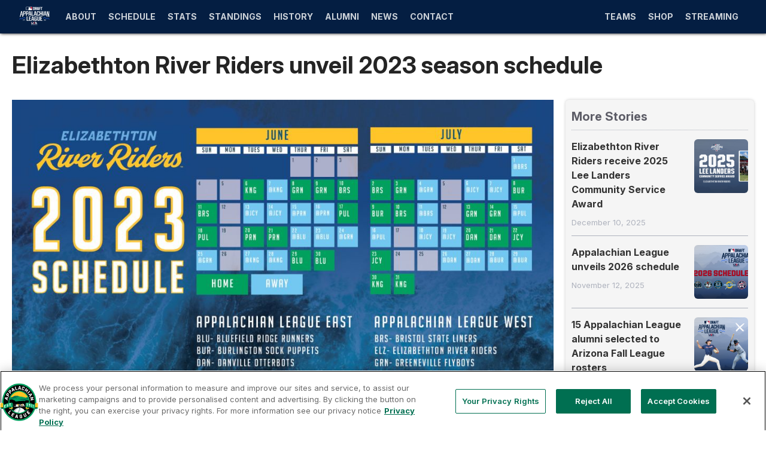

--- FILE ---
content_type: text/html; charset=utf-8
request_url: https://www.appyleague.com/news/elizabethton-river-riders-unveil-2023-season-schedule
body_size: 118597
content:
<!DOCTYPE html><html lang="en"><head><meta charSet="utf-8"/><title>Elizabethton River Riders unveil 2023 season schedule | Appalachian League</title><meta property="locale" name="locale" content="en"/><meta http-equiv="Content-Language" content="en"/><meta property="env" name="env" content="production"/><meta property="description" name="description" content="Elizabethton River Riders unveil 2023 season schedule"/><meta property="page_id" name="page_id" content="Elizabethton River Riders unveil 2023 season schedule"/><meta property="og:title" name="og:title" content="Elizabethton River Riders unveil 2023 season schedule | Appalachian League"/><meta property="og:description" name="og:description" content="Elizabethton River Riders unveil 2023 season schedule"/><meta property="og:image" name="og:image" content="https://img.mlbstatic.com/opprops-images/image/upload/ar_16:9,g_auto,c_fill,w_1024/opprops/uzitv0swme4oodrsn9br.jpg"/><meta property="og:imag:alt" name="og:imag:alt" content="Elizabethton River Riders unveil 2023 season schedule"/><meta property="og:site_name" name="og:site_name" content=""/><meta property="og:url" name="og:url" content="https://www.appyleague.com/news/elizabethton-river-riders-unveil-2023-season-schedule"/><meta property="og:type" name="og:type" content="article"/><meta property="timezone" name="timezone" content="America/New_York"/><meta property="twitter:card" name="twitter:card" content="summary_large_image"/><meta property="twitter:site" name="twitter:site" content="@AppyLeague"/><meta property="twitter:description" name="twitter:description" content="Elizabethton River Riders unveil 2023 season schedule"/><meta property="twitter:title" name="twitter:title" content="Elizabethton River Riders unveil 2023 season schedule | Appalachian League"/><meta property="twitter:image" name="twitter:image" content="https://img.mlbstatic.com/opprops-images/image/upload/ar_16:9,g_auto,c_fill,w_1024/opprops/uzitv0swme4oodrsn9br.jpg"/><meta property="twitter:imag:alt" name="twitter:imag:alt" content="Elizabethton River Riders unveil 2023 season schedule"/><meta property="viewport" name="viewport" content="width=device-width, initial-scale=1, maximum-scale=1, shrink-to-fit=no"/><link rel="canonical" href="https://www.appyleague.com/news/elizabethton-river-riders-unveil-2023-season-schedule"/><link rel="alternate" href="https://x-partner-prod.us-central1.webeng-gcp.mlbinfra.com" hrefLang="en"/><link rel="alternate" href="https://x-partner-prod.us-central1.webeng-gcp.mlbinfra.com/es" hrefLang="es"/><link rel="shortcut icon" href="https://images.ctfassets.net/iiozhi00a8lc/1ylVS5CyuaaR0oTkvQtQdU/820c052aa6db7966352ac346e34b451d/25_mlb_appy_league_rgb_on_white.svg"/><link rel="apple-touch-icon" href="https://img.mlbstatic.com/opprops-images/image/upload/ar_16:9,g_auto,c_fill,w_1024/opprops/uzitv0swme4oodrsn9br.jpg"/><link rel="apple-touch-icon-precomposed" href="https://img.mlbstatic.com/opprops-images/image/upload/ar_16:9,g_auto,c_fill,w_1024/opprops/uzitv0swme4oodrsn9br.jpg"/><script defer="" src="https://assets.adobedtm.com/267c22ecc15c/2e9ccd08df63/launch-b864b3e02d57.min.js"></script><meta name="next-head-count" content="30"/><link rel="preconnect" href="//www.mlbstatic.com/mlb.com"/><link rel="preconnect" href="//builds.mlbstatic.com/mlb.com"/><link rel="preconnect" href="//www.mlbstatic.com/mlb.com" crossorigin="anonymous"/><link rel="preconnect" href="//builds.mlbstatic.com/mlb.com" crossorigin="anonymous"/><link rel="dns-prefetch" href="//www.mlbstatic.com/mlb.com"/><link rel="dns-prefetch" href="//builds.mlbstatic.com/mlb.com"/><link rel="preload" href="https://www.mlbstatic.com/mlb.com/fonts/proxima-nova-bold.woff2" as="font" type="font/woff2" crossorigin="anonymous"/><link rel="preload" href="https://www.mlbstatic.com/mlb.com/fonts/proxima-nova-regular.woff2" as="font" type="font/woff2" crossorigin="anonymous"/><link href="https://cdnjs.cloudflare.com/ajax/libs/font-awesome/6.4.2/css/all.min.css" rel="stylesheet"/><link rel="preconnect" href="https://fonts.googleapis.com"/><link rel="preconnect" href="https://fonts.gstatic.com"/><link rel="preconnect" href="https://fonts.gstatic.com" crossorigin /><link rel="preload" href="https://builds.mlbstatic.com/mlb.com/web-apps/x-partner/_next/static/css/864e0b014d6d45d8.css" as="style"/><link rel="stylesheet" href="https://builds.mlbstatic.com/mlb.com/web-apps/x-partner/_next/static/css/864e0b014d6d45d8.css" data-n-p=""/><noscript data-n-css=""></noscript><script defer="" nomodule="" src="https://builds.mlbstatic.com/mlb.com/web-apps/x-partner/_next/static/chunks/polyfills-42372ed130431b0a.js"></script><script src="https://builds.mlbstatic.com/mlb.com/web-apps/x-partner/_next/static/chunks/webpack-22a9e611557bfc8b.js" defer=""></script><script src="https://builds.mlbstatic.com/mlb.com/web-apps/x-partner/_next/static/chunks/framework-76a85bc129fc16ca.js" defer=""></script><script src="https://builds.mlbstatic.com/mlb.com/web-apps/x-partner/_next/static/chunks/main-f5c9b9c55a2b9a02.js" defer=""></script><script src="https://builds.mlbstatic.com/mlb.com/web-apps/x-partner/_next/static/chunks/pages/_app-596c48dded109c59.js" defer=""></script><script src="https://builds.mlbstatic.com/mlb.com/web-apps/x-partner/_next/static/chunks/4e6ff6b2-9e321dcb46aa73ca.js" defer=""></script><script src="https://builds.mlbstatic.com/mlb.com/web-apps/x-partner/_next/static/chunks/78537f27-e3946ba27301ee9c.js" defer=""></script><script src="https://builds.mlbstatic.com/mlb.com/web-apps/x-partner/_next/static/chunks/ee6b5c56-4376379edd549d02.js" defer=""></script><script src="https://builds.mlbstatic.com/mlb.com/web-apps/x-partner/_next/static/chunks/26b4518c-ed4b475d049c5628.js" defer=""></script><script src="https://builds.mlbstatic.com/mlb.com/web-apps/x-partner/_next/static/chunks/a6c7d93c-55298b988be339ea.js" defer=""></script><script src="https://builds.mlbstatic.com/mlb.com/web-apps/x-partner/_next/static/chunks/36515211-9f0e41b4bec8cae3.js" defer=""></script><script src="https://builds.mlbstatic.com/mlb.com/web-apps/x-partner/_next/static/chunks/5226285b-f1e2928c92511916.js" defer=""></script><script src="https://builds.mlbstatic.com/mlb.com/web-apps/x-partner/_next/static/chunks/7608a8f6-cc3b3b76d2b61cee.js" defer=""></script><script src="https://builds.mlbstatic.com/mlb.com/web-apps/x-partner/_next/static/chunks/2dcaacc3-b5f2b2263f7f4c9b.js" defer=""></script><script src="https://builds.mlbstatic.com/mlb.com/web-apps/x-partner/_next/static/chunks/a29ae703-70c961c34719afa8.js" defer=""></script><script src="https://builds.mlbstatic.com/mlb.com/web-apps/x-partner/_next/static/chunks/2781-288d1b7102c646c7.js" defer=""></script><script src="https://builds.mlbstatic.com/mlb.com/web-apps/x-partner/_next/static/chunks/4660-bc9356b0f9bfbb4a.js" defer=""></script><script src="https://builds.mlbstatic.com/mlb.com/web-apps/x-partner/_next/static/chunks/2441-7d459bc2d4bac0ff.js" defer=""></script><script src="https://builds.mlbstatic.com/mlb.com/web-apps/x-partner/_next/static/chunks/9541-5f67294dedd21578.js" defer=""></script><script src="https://builds.mlbstatic.com/mlb.com/web-apps/x-partner/_next/static/chunks/5926-41eef2b95b8c65ee.js" defer=""></script><script src="https://builds.mlbstatic.com/mlb.com/web-apps/x-partner/_next/static/chunks/2961-8485ceb5ddd9d21a.js" defer=""></script><script src="https://builds.mlbstatic.com/mlb.com/web-apps/x-partner/_next/static/chunks/7751-a8384a7bc6a39d9e.js" defer=""></script><script src="https://builds.mlbstatic.com/mlb.com/web-apps/x-partner/_next/static/chunks/8361-30d8ec5baeee7b93.js" defer=""></script><script src="https://builds.mlbstatic.com/mlb.com/web-apps/x-partner/_next/static/chunks/1065-ca925fea7c0a617c.js" defer=""></script><script src="https://builds.mlbstatic.com/mlb.com/web-apps/x-partner/_next/static/chunks/pages/%5Bteam%5D/news/%5Barticle%5D-0da7d1f414c7543f.js" defer=""></script><script src="https://builds.mlbstatic.com/mlb.com/web-apps/x-partner/_next/static/pSN7x2lSlwu3sjB2p-WKN/_buildManifest.js" defer=""></script><script src="https://builds.mlbstatic.com/mlb.com/web-apps/x-partner/_next/static/pSN7x2lSlwu3sjB2p-WKN/_ssgManifest.js" defer=""></script><style data-styled="" data-styled-version="5.3.6">.sr-only{position:absolute;width:1px;height:1px;margin:-1px;padding:0;overflow:hidden;-webkit-clip:rect(0,0,0,0);clip:rect(0,0,0,0);border:0;}/*!sc*/
.sr-only-focusable:active,.sr-only-focusable:focus{position:static;width:auto;height:auto;margin:0;overflow:visible;-webkit-clip:auto;clip:auto;}/*!sc*/
data-styled.g1[id="sc-global-ofqMr1"]{content:"sc-global-ofqMr1,"}/*!sc*/
[data-aspect-ratio]{background-color:#ECECEC;background-position:center;background-repeat:no-repeat;background-size:cover;display:block;max-width:100%;overflow:hidden;position:relative;}/*!sc*/
[data-aspect-ratio]::before{content:"";display:block;}/*!sc*/
[data-aspect-ratio] > *{display:block;height:100%;left:0;position:absolute;top:0;width:100%;}/*!sc*/
[data-aspect-ratio] img{object-fit:cover;height:100%;}/*!sc*/
[data-aspect-ratio] img::after{background-color:#ECECEC;background-position:center;background-repeat:no-repeat;background-size:cover;content:" ";height:100%;width:100%;position:absolute;top:0;left:0;}/*!sc*/
[data-aspect-ratio="4:1"]::before{padding-top:25%;}/*!sc*/
[data-aspect-ratio="3:1"]::before{padding-top:33.333333333%;}/*!sc*/
[data-aspect-ratio="5:2"]::before{padding-top:40%;}/*!sc*/
[data-aspect-ratio="16:9"]::before{padding-top:56.25%;}/*!sc*/
[data-aspect-ratio="1:1"]::before{padding-top:100%;}/*!sc*/
[data-aspect-ratio="4:5"]::before{padding-top:125%;}/*!sc*/
[data-aspect-ratio="4:3"]::before{padding-top:75%;}/*!sc*/
data-styled.g2[id="sc-global-fpflBU1"]{content:"sc-global-fpflBU1,"}/*!sc*/
[class*="lazyload"]{opacity:0;-webkit-transition:0.3s opacity;transition:0.3s opacity;}/*!sc*/
.lazyload--loaded{opacity:1;}/*!sc*/
data-styled.g3[id="sc-global-kbbcAv1"]{content:"sc-global-kbbcAv1,"}/*!sc*/
@media print{.megamenu,.site-footer,.l-grid--two-column__col--right{display:none;}}/*!sc*/
data-styled.g4[id="sc-global-cwvNcb1"]{content:"sc-global-cwvNcb1,"}/*!sc*/
@font-face{font-style:normal;}/*!sc*/
@font-face{font-weight:100;font-style:italic;}/*!sc*/
@font-face{font-weight:300;font-style:normal;}/*!sc*/
@font-face{font-weight:300;font-style:italic;}/*!sc*/
@font-face{font-weight:400;font-style:normal;}/*!sc*/
@font-face{font-weight:400;font-style:italic;}/*!sc*/
@font-face{font-weight:500;font-style:normal;}/*!sc*/
@font-face{font-weight:500;font-style:italic;}/*!sc*/
@font-face{font-weight:600;font-style:normal;}/*!sc*/
@font-face{font-weight:600;font-style:italic;}/*!sc*/
@font-face{font-weight:700;font-style:normal;}/*!sc*/
@font-face{font-weight:700;font-style:italic;}/*!sc*/
@font-face{font-weight:800;font-style:normal;}/*!sc*/
@font-face{font-weight:800;font-style:italic;}/*!sc*/
@font-face{font-weight:900;font-style:normal;}/*!sc*/
@font-face{font-weight:900;font-style:italic;}/*!sc*/
@font-face/*!sc*/
html h1,html h2,html h3,html h4,html h5,html h6,html .u-text-h1,html .u-text-h2,html .u-text-h3,html .u-text-h4,html .u-text-h5,html .u-text-h6,html .u-text-h7{margin-top:0;margin-bottom:1rem;line-height:1.2;}/*!sc*/
html h1--line,html h2--line,html h3--line,html h4--line,html h5--line,html h6--line,html .u-text-h1--line,html .u-text-h2--line,html .u-text-h3--line,html .u-text-h4--line,html .u-text-h5--line,html .u-text-h6--line,html .u-text-h7--line{display:-webkit-box;display:-webkit-flex;display:-ms-flexbox;display:flex;-webkit-align-items:center;-webkit-box-align:center;-ms-flex-align:center;align-items:center;}/*!sc*/
html h1--line::after,html h2--line::after,html h3--line::after,html h4--line::after,html h5--line::after,html h6--line::after,html .u-text-h1--line::after,html .u-text-h2--line::after,html .u-text-h3--line::after,html .u-text-h4--line::after,html .u-text-h5--line::after,html .u-text-h6--line::after,html .u-text-h7--line::after{background-color:#333333;content:"";-webkit-box-flex:1;-webkit-flex-grow:1;-ms-flex-positive:1;flex-grow:1;height:1px;margin-left:0.5rem;}/*!sc*/
html h1,html h2,html h3,html h4,html h5,html .u-text-h1,html .u-text-h2,html .u-text-h3,html .u-text-h4,html .u-text-h5{margin-top:0;font-weight:bold;}/*!sc*/
h1,.u-text-h1{font-size:2.00533921rem;}/*!sc*/
@media (min-width:768px){h1,.u-text-h1{font-size:2.6426566406249994rem;}}/*!sc*/
h2,.u-text-h2{font-size:1.6851589999999999rem;}/*!sc*/
@media (min-width:768px){h2,.u-text-h2{font-size:2.0726718749999997rem;}}/*!sc*/
h3,.u-text-h3{font-size:1.4161rem;}/*!sc*/
@media (min-width:768px){h3,.u-text-h3{font-size:1.6256249999999999rem;}}/*!sc*/
h4,.u-text-h4{font-size:1.19rem;}/*!sc*/
@media (min-width:768px){h4,.u-text-h4{font-size:1.275rem;}}/*!sc*/
h5,.u-text-h5{font-size:1rem;}/*!sc*/
@media (min-width:768px){h5,.u-text-h5{font-size:1rem;}}/*!sc*/
h6,.u-text-h6{font-size:0.8403361344537815rem;}/*!sc*/
@media (min-width:768px){h6,.u-text-h6{font-size:0.7843137254901962rem;}}/*!sc*/
.u-text-h7{font-size:0.7061648188687241rem;}/*!sc*/
@media (min-width:768px){.u-text-h7{font-size:0.6151480199923107rem;}}/*!sc*/
p{margin-top:0;margin-bottom:1rem;}/*!sc*/
.u-text-body{font-size:1rem;}/*!sc*/
.p-text-caption{font-size:0.8748906386701663rem;color:#666666;}/*!sc*/
.p-text-subcaption{font-size:0.7654336296326913rem;color:#666666;}/*!sc*/
.u-text-disclaimer{font-size:0.7654336296326913rem;font-style:italic;color:#666666;}/*!sc*/
ol{margin:0;padding:0;}/*!sc*/
ul{list-style:none;margin:0;padding:0;}/*!sc*/
.p-text-list{padding-left:1rem;line-height:1.2;list-style-type:disc;margin-top:0;margin-bottom:1rem;}/*!sc*/
.p-text-list--unstyled{list-style:none;padding-left:0;}/*!sc*/
.p-text-list ul{list-style-type:circle;padding-top:1rem;}/*!sc*/
.p-text-list li{margin-bottom:0.75rem;}/*!sc*/
.p-text-list--ordered{list-style:decimal;}/*!sc*/
a{-webkit-text-decoration:none;text-decoration:none;}/*!sc*/
.p-text-link{color:#1F5A97;font-weight:bold;}/*!sc*/
.p-text-more-link{font-size:1rem;line-height:1.2;}/*!sc*/
@media (min-width:768px){.p-text-more-link{font-size:1rem;}}/*!sc*/
.p-text-more-link::after{content:" \00BB";}/*!sc*/
data-styled.g6[id="sc-global-ghltnv1"]{content:"sc-global-ghltnv1,"}/*!sc*/
.u-text-reset{margin-bottom:0;line-height:1;}/*!sc*/
.u-text-underlined{border-bottom:1px solid #D2D2D2;padding-bottom:1rem;}/*!sc*/
.u-text-left{text-align:left;}/*!sc*/
.u-text-center{text-align:center;}/*!sc*/
.u-text-right{text-align:right;}/*!sc*/
.u-text-columns--four-columns{-webkit-column-count:4;column-count:4;}/*!sc*/
@media (max-width:768px){.u-text-columns--four-columns{-webkit-column-count:2;column-count:2;}}/*!sc*/
@media (max-width:568px){.u-text-columns--four-columns{-webkit-column-count:1;column-count:1;}}/*!sc*/
.u-text-columns--three-columns{-webkit-column-count:3;column-count:3;}/*!sc*/
@media (max-width:568px){.u-text-columns--three-columns{-webkit-column-count:1;column-count:1;}}/*!sc*/
.u-text-columns--two-columns{-webkit-column-count:2;column-count:2;}/*!sc*/
@media (max-width:568px){.u-text-columns--two-columns{-webkit-column-count:1;column-count:1;}}/*!sc*/
body:not(.is-app) .u-app-show{display:none !important;visibility:hidden !important;}/*!sc*/
.is-app .u-app-hide{display:none !important;visibility:hidden !important;}/*!sc*/
.is-app .u-app-show{visibility:visible;}/*!sc*/
[data-pb-appears],[data-pb-expires]{display:none !important;}/*!sc*/
data-styled.g7[id="sc-global-ffDNXh1"]{content:"sc-global-ffDNXh1,"}/*!sc*/
html{line-height:1.15;-webkit-text-size-adjust:100%;}/*!sc*/
body{margin:0;}/*!sc*/
main{display:block;}/*!sc*/
h1{font-size:2em;margin:0.67em 0;}/*!sc*/
hr{box-sizing:content-box;height:0;overflow:visible;}/*!sc*/
pre{font-family:monospace,monospace;font-size:1em;}/*!sc*/
a{background-color:transparent;}/*!sc*/
abbr[title]{border-bottom:none;-webkit-text-decoration:underline;text-decoration:underline;-webkit-text-decoration:underline dotted;text-decoration:underline dotted;}/*!sc*/
b,strong{font-weight:bolder;}/*!sc*/
code,kbd,samp{font-family:monospace,monospace;font-size:1em;}/*!sc*/
small{font-size:80%;}/*!sc*/
sub,sup{font-size:75%;line-height:0;position:relative;vertical-align:baseline;}/*!sc*/
sub{bottom:-0.25em;}/*!sc*/
sup{top:-0.5em;}/*!sc*/
img{border-style:none;}/*!sc*/
button,input,optgroup,select,textarea{font-family:inherit;font-size:100%;line-height:1.15;margin:0;}/*!sc*/
button,input{overflow:visible;}/*!sc*/
button,select{text-transform:none;}/*!sc*/
button,[type="button"],[type="reset"],[type="submit"]{-webkit-appearance:button;}/*!sc*/
button::-moz-focus-inner,[type="button"]::-moz-focus-inner,[type="reset"]::-moz-focus-inner,[type="submit"]::-moz-focus-inner{border-style:none;padding:0;}/*!sc*/
button:-moz-focusring,[type="button"]:-moz-focusring,[type="reset"]:-moz-focusring,[type="submit"]:-moz-focusring{outline:1px dotted ButtonText;}/*!sc*/
fieldset{padding:0.35em 0.75em 0.625em;}/*!sc*/
legend{box-sizing:border-box;color:inherit;display:table;max-width:100%;padding:0;white-space:normal;}/*!sc*/
progress{vertical-align:baseline;}/*!sc*/
textarea{overflow:auto;}/*!sc*/
[type="checkbox"],[type="radio"]{box-sizing:border-box;padding:0;}/*!sc*/
[type="number"]::-webkit-inner-spin-button,[type="number"]::-webkit-outer-spin-button{height:auto;}/*!sc*/
[type="search"]{-webkit-appearance:textfield;outline-offset:-2px;}/*!sc*/
[type="search"]::-webkit-search-decoration{-webkit-appearance:none;}/*!sc*/
::-webkit-file-upload-button{-webkit-appearance:button;font:inherit;}/*!sc*/
details{display:block;}/*!sc*/
summary{display:list-item;}/*!sc*/
template{display:none;}/*!sc*/
[hidden]{display:none;}/*!sc*/
html{font-size:14px;height:100%;}/*!sc*/
@media (min-width:768px){html{font-size:16px;}}/*!sc*/
body{-webkit-font-smoothing:antialiased;-webkit-box-direction:normal;width:100%;color:#333333;display:-webkit-box;display:-webkit-flex;display:-ms-flexbox;display:flex;-webkit-flex-direction:column;-ms-flex-direction:column;flex-direction:column;height:100%;line-height:1.5;overflow-x:hidden;-webkit-text-size-adjust:100%;}/*!sc*/
.menu-open{overflow:hidden;position:fixed;}/*!sc*/
main:not(.auth-container){-webkit-flex:1 0 auto;-ms-flex:1 0 auto;flex:1 0 auto;overflow-x:hidden;}/*!sc*/
@media (min-width:768px){main:not(.auth-container){overflow-x:unset;}}/*!sc*/
.container{background-color:#FFFFFF;margin-right:auto;margin-left:auto;max-width:1448px;overflow:hidden;position:relative;width:100%;}/*!sc*/
.container--max-width{max-width:1440px;overflow:hidden;}/*!sc*/
img{max-width:100%;}/*!sc*/
.t-latest-news{background-color:#F7F7F7;color:#333333;}/*!sc*/
.t-railGrey{background-color:#F7F7F7 !important;color:#333333;}/*!sc*/
.t-dark-video-tray{background-color:#000000;}/*!sc*/
.t-dark-video-tray .p-embed-player .video-preview{background-color:#000000;}/*!sc*/
.t-dark-video-tray .p-embed-player .homepage-drawer-embed .video-preview-metadata__title,.t-dark-video-tray .p-embed-player .homepage-drawer-embed .video-preview-description{color:#FFFFFF;}/*!sc*/
.container--homepage .l-grid__content--box.t-dark-video-tray::after,.l-grid--three-column-homepage .l-grid__content--box.t-dark-video-tray::after{border-bottom-color:#000000;}/*!sc*/
.border-box *{box-sizing:border-box;}/*!sc*/
#react-footer .p-icon *{fill:currentColor;}/*!sc*/
#__next{display:-webkit-box !important;display:-webkit-flex !important;display:-ms-flexbox !important;display:flex !important;-webkit-flex-direction:column;-ms-flex-direction:column;flex-direction:column;height:100%;}/*!sc*/
.p-ad__background-overlay{position:absolute;top:130px;width:130px;left:-130px;}/*!sc*/
@media (max-width:1023px){.header__nav-top__logo--mlb{padding-right:63px !important;}}/*!sc*/
.header__subnav__content{padding-right:24px !important;}/*!sc*/
header.mlb-header.mlb-header--side-nav-closed .header__nav-top__nav-container .header__subnav--teams__leagues .header__subnav__item,header.mlb-header.mlb-header--side-nav-closed .header__nav-top__nav-container .header__subnav--teams__leagues .header__subnav__group-title{padding:11px 4px !important;}/*!sc*/
data-styled.g9[id="sc-global-bnHPKf1"]{content:"sc-global-bnHPKf1,"}/*!sc*/
html .l-grid{-webkit-align-items:stretch;-webkit-box-align:stretch;-ms-flex-align:stretch;align-items:stretch;display:-webkit-box;display:-webkit-flex;display:-ms-flexbox;display:flex;-webkit-flex-wrap:wrap;-ms-flex-wrap:wrap;flex-wrap:wrap;}/*!sc*/
html .l-grid--gutters{margin:-0.5rem;}/*!sc*/
html .l-grid--gutters .l-grid__col{padding:0.5rem;}/*!sc*/
html .l-grid--gutters .l-grid__content{margin:0;}/*!sc*/
html .l-grid--gutters .l-grid__content--flat-card:only-child{height:100%;}/*!sc*/
html .l-grid--gutters .l-grid__content--box:only-child{height:100%;}/*!sc*/
html .l-grid--gutters .l-grid__content--card:only-child{height:100%;}/*!sc*/
html .l-grid__col{-webkit-flex-basis:100%;-ms-flex-preferred-size:100%;flex-basis:100%;max-width:100%;min-height:1px;}/*!sc*/
html .l-grid__col--auto{-webkit-flex:auto;-ms-flex:auto;flex:auto;}/*!sc*/
html .l-grid__col--transparent{background-color:transparent !important;}/*!sc*/
html .l-grid__col--2{-webkit-flex-basis:16.666666667%;-ms-flex-preferred-size:16.666666667%;flex-basis:16.666666667%;max-width:16.666666667%;}/*!sc*/
html .l-grid__col--3{-webkit-flex-basis:25.000000000%;-ms-flex-preferred-size:25.000000000%;flex-basis:25.000000000%;max-width:25.000000000%;}/*!sc*/
html .l-grid__col--4{-webkit-flex-basis:33.333333333%;-ms-flex-preferred-size:33.333333333%;flex-basis:33.333333333%;max-width:33.333333333%;}/*!sc*/
html .l-grid__col--5{-webkit-flex-basis:41.666666667%;-ms-flex-preferred-size:41.666666667%;flex-basis:41.666666667%;max-width:41.666666667%;}/*!sc*/
html .l-grid__col--6{-webkit-flex-basis:50.000000000%;-ms-flex-preferred-size:50.000000000%;flex-basis:50.000000000%;max-width:50.000000000%;}/*!sc*/
html .l-grid__col--7{-webkit-flex-basis:58.333333333%;-ms-flex-preferred-size:58.333333333%;flex-basis:58.333333333%;max-width:58.333333333%;}/*!sc*/
html .l-grid__col--8{-webkit-flex-basis:66.666666667%;-ms-flex-preferred-size:66.666666667%;flex-basis:66.666666667%;max-width:66.666666667%;}/*!sc*/
html .l-grid__col--9{-webkit-flex-basis:75.000000000%;-ms-flex-preferred-size:75.000000000%;flex-basis:75.000000000%;max-width:75.000000000%;}/*!sc*/
html .l-grid__col--10{-webkit-flex-basis:83.333333333%;-ms-flex-preferred-size:83.333333333%;flex-basis:83.333333333%;max-width:83.333333333%;}/*!sc*/
@media (max-width:567px){html .l-grid__col--xs-2{-webkit-flex-basis:16.666666667%;-ms-flex-preferred-size:16.666666667%;flex-basis:16.666666667%;max-width:16.666666667%;}html .l-grid__col--xs-3{-webkit-flex-basis:25.000000000%;-ms-flex-preferred-size:25.000000000%;flex-basis:25.000000000%;max-width:25.000000000%;}html .l-grid__col--xs-4{-webkit-flex-basis:33.333333333%;-ms-flex-preferred-size:33.333333333%;flex-basis:33.333333333%;max-width:33.333333333%;}html .l-grid__col--xs-5{-webkit-flex-basis:41.666666667%;-ms-flex-preferred-size:41.666666667%;flex-basis:41.666666667%;max-width:41.666666667%;}html .l-grid__col--xs-6{-webkit-flex-basis:50.000000000%;-ms-flex-preferred-size:50.000000000%;flex-basis:50.000000000%;max-width:50.000000000%;}html .l-grid__col--xs-7{-webkit-flex-basis:58.333333333%;-ms-flex-preferred-size:58.333333333%;flex-basis:58.333333333%;max-width:58.333333333%;}html .l-grid__col--xs-8{-webkit-flex-basis:66.666666667%;-ms-flex-preferred-size:66.666666667%;flex-basis:66.666666667%;max-width:66.666666667%;}html .l-grid__col--xs-9{-webkit-flex-basis:75.000000000%;-ms-flex-preferred-size:75.000000000%;flex-basis:75.000000000%;max-width:75.000000000%;}html .l-grid__col--xs-10{-webkit-flex-basis:83.333333333%;-ms-flex-preferred-size:83.333333333%;flex-basis:83.333333333%;max-width:83.333333333%;}html .l-grid__col--xs-hidden{display:none;}html .l-grid__col--xs-fifth{-webkit-flex-basis:20%;-ms-flex-preferred-size:20%;flex-basis:20%;max-width:20%;}html .l-grid__col--xs-12{-webkit-flex-basis:100%;-ms-flex-preferred-size:100%;flex-basis:100%;max-width:100%;}}/*!sc*/
@media (min-width:568px) and (max-width:767px){html .l-grid__col--sm-2{-webkit-flex-basis:16.666666667%;-ms-flex-preferred-size:16.666666667%;flex-basis:16.666666667%;max-width:16.666666667%;}html .l-grid__col--sm-3{-webkit-flex-basis:25.000000000%;-ms-flex-preferred-size:25.000000000%;flex-basis:25.000000000%;max-width:25.000000000%;}html .l-grid__col--sm-4{-webkit-flex-basis:33.333333333%;-ms-flex-preferred-size:33.333333333%;flex-basis:33.333333333%;max-width:33.333333333%;}html .l-grid__col--sm-5{-webkit-flex-basis:41.666666667%;-ms-flex-preferred-size:41.666666667%;flex-basis:41.666666667%;max-width:41.666666667%;}html .l-grid__col--sm-6{-webkit-flex-basis:50.000000000%;-ms-flex-preferred-size:50.000000000%;flex-basis:50.000000000%;max-width:50.000000000%;}html .l-grid__col--sm-7{-webkit-flex-basis:58.333333333%;-ms-flex-preferred-size:58.333333333%;flex-basis:58.333333333%;max-width:58.333333333%;}html .l-grid__col--sm-8{-webkit-flex-basis:66.666666667%;-ms-flex-preferred-size:66.666666667%;flex-basis:66.666666667%;max-width:66.666666667%;}html .l-grid__col--sm-9{-webkit-flex-basis:75.000000000%;-ms-flex-preferred-size:75.000000000%;flex-basis:75.000000000%;max-width:75.000000000%;}html .l-grid__col--sm-10{-webkit-flex-basis:83.333333333%;-ms-flex-preferred-size:83.333333333%;flex-basis:83.333333333%;max-width:83.333333333%;}html .l-grid__col--sm-fifth{-webkit-flex-basis:20%;-ms-flex-preferred-size:20%;flex-basis:20%;max-width:20%;}html .l-grid__col--sm-12{-webkit-flex-basis:100%;-ms-flex-preferred-size:100%;flex-basis:100%;max-width:100%;}html .l-grid__col--sm-hidden{display:none;}}/*!sc*/
@media (min-width:768px) and (max-width:1023px){html .l-grid__col--md-2{-webkit-flex-basis:16.666666667%;-ms-flex-preferred-size:16.666666667%;flex-basis:16.666666667%;max-width:16.666666667%;}html .l-grid__col--md-3{-webkit-flex-basis:25.000000000%;-ms-flex-preferred-size:25.000000000%;flex-basis:25.000000000%;max-width:25.000000000%;}html .l-grid__col--md-4{-webkit-flex-basis:33.333333333%;-ms-flex-preferred-size:33.333333333%;flex-basis:33.333333333%;max-width:33.333333333%;}html .l-grid__col--md-5{-webkit-flex-basis:41.666666667%;-ms-flex-preferred-size:41.666666667%;flex-basis:41.666666667%;max-width:41.666666667%;}html .l-grid__col--md-6{-webkit-flex-basis:50.000000000%;-ms-flex-preferred-size:50.000000000%;flex-basis:50.000000000%;max-width:50.000000000%;}html .l-grid__col--md-7{-webkit-flex-basis:58.333333333%;-ms-flex-preferred-size:58.333333333%;flex-basis:58.333333333%;max-width:58.333333333%;}html .l-grid__col--md-8{-webkit-flex-basis:66.666666667%;-ms-flex-preferred-size:66.666666667%;flex-basis:66.666666667%;max-width:66.666666667%;}html .l-grid__col--md-9{-webkit-flex-basis:75.000000000%;-ms-flex-preferred-size:75.000000000%;flex-basis:75.000000000%;max-width:75.000000000%;}html .l-grid__col--md-10{-webkit-flex-basis:83.333333333%;-ms-flex-preferred-size:83.333333333%;flex-basis:83.333333333%;max-width:83.333333333%;}html .l-grid__col--md-fifth{-webkit-flex-basis:20%;-ms-flex-preferred-size:20%;flex-basis:20%;max-width:20%;}html .l-grid__col--md-12{-webkit-flex-basis:100%;-ms-flex-preferred-size:100%;flex-basis:100%;max-width:100%;}html .l-grid__col--md-hidden{display:none;}}/*!sc*/
@media (min-width:1024px) and (max-width:1303px){html .l-grid__col--lg-2{-webkit-flex-basis:16.666666667%;-ms-flex-preferred-size:16.666666667%;flex-basis:16.666666667%;max-width:16.666666667%;}html .l-grid__col--lg-3{-webkit-flex-basis:25.000000000%;-ms-flex-preferred-size:25.000000000%;flex-basis:25.000000000%;max-width:25.000000000%;}html .l-grid__col--lg-4{-webkit-flex-basis:33.333333333%;-ms-flex-preferred-size:33.333333333%;flex-basis:33.333333333%;max-width:33.333333333%;}html .l-grid__col--lg-5{-webkit-flex-basis:41.666666667%;-ms-flex-preferred-size:41.666666667%;flex-basis:41.666666667%;max-width:41.666666667%;}html .l-grid__col--lg-6{-webkit-flex-basis:50.000000000%;-ms-flex-preferred-size:50.000000000%;flex-basis:50.000000000%;max-width:50.000000000%;}html .l-grid__col--lg-7{-webkit-flex-basis:58.333333333%;-ms-flex-preferred-size:58.333333333%;flex-basis:58.333333333%;max-width:58.333333333%;}html .l-grid__col--lg-8{-webkit-flex-basis:66.666666667%;-ms-flex-preferred-size:66.666666667%;flex-basis:66.666666667%;max-width:66.666666667%;}html .l-grid__col--lg-9{-webkit-flex-basis:75.000000000%;-ms-flex-preferred-size:75.000000000%;flex-basis:75.000000000%;max-width:75.000000000%;}html .l-grid__col--lg-10{-webkit-flex-basis:83.333333333%;-ms-flex-preferred-size:83.333333333%;flex-basis:83.333333333%;max-width:83.333333333%;}html .l-grid__col--lg-fifth{-webkit-flex-basis:20%;-ms-flex-preferred-size:20%;flex-basis:20%;max-width:20%;}html .l-grid__col--lg-12{-webkit-flex-basis:100%;-ms-flex-preferred-size:100%;flex-basis:100%;max-width:100%;}html .l-grid__col--lg-hidden{display:none;}}/*!sc*/
@media (min-width:1304px){html .l-grid__col--xl-2{-webkit-flex-basis:16.666666667%;-ms-flex-preferred-size:16.666666667%;flex-basis:16.666666667%;max-width:16.666666667%;}html .l-grid__col--xl-3{-webkit-flex-basis:25.000000000%;-ms-flex-preferred-size:25.000000000%;flex-basis:25.000000000%;max-width:25.000000000%;}html .l-grid__col--xl-4{-webkit-flex-basis:33.333333333%;-ms-flex-preferred-size:33.333333333%;flex-basis:33.333333333%;max-width:33.333333333%;}html .l-grid__col--xl-5{-webkit-flex-basis:41.666666667%;-ms-flex-preferred-size:41.666666667%;flex-basis:41.666666667%;max-width:41.666666667%;}html .l-grid__col--xl-6{-webkit-flex-basis:50.000000000%;-ms-flex-preferred-size:50.000000000%;flex-basis:50.000000000%;max-width:50.000000000%;}html .l-grid__col--xl-7{-webkit-flex-basis:58.333333333%;-ms-flex-preferred-size:58.333333333%;flex-basis:58.333333333%;max-width:58.333333333%;}html .l-grid__col--xl-8{-webkit-flex-basis:66.666666667%;-ms-flex-preferred-size:66.666666667%;flex-basis:66.666666667%;max-width:66.666666667%;}html .l-grid__col--xl-9{-webkit-flex-basis:75.000000000%;-ms-flex-preferred-size:75.000000000%;flex-basis:75.000000000%;max-width:75.000000000%;}html .l-grid__col--xl-10{-webkit-flex-basis:83.333333333%;-ms-flex-preferred-size:83.333333333%;flex-basis:83.333333333%;max-width:83.333333333%;}html .l-grid__col--xl-hidden{display:none;}html .l-grid__col--xl-fifth{-webkit-flex-basis:20%;-ms-flex-preferred-size:20%;flex-basis:20%;max-width:20%;}html .l-grid__col--xl-12{-webkit-flex-basis:100%;-ms-flex-preferred-size:100%;flex-basis:100%;max-width:100%;}}/*!sc*/
@media (max-width:567px){html .l-grid__content--xs-hidden{display:none;}}/*!sc*/
@media (min-width:568px) and (max-width:767px){html .l-grid__content--sm-hidden{display:none;}}/*!sc*/
@media (min-width:768px) and (max-width:1023px){html .l-grid__content--md-hidden{display:none;}}/*!sc*/
@media (min-width:1024px) and (max-width:1303px){html .l-grid__content--lg-hidden{display:none;}}/*!sc*/
@media (min-width:1304px){html .l-grid__content--xl-hidden{display:none;}}/*!sc*/
html .l-grid__content > *:not(:last-child){margin-bottom:1rem;}/*!sc*/
html .l-grid__content--inset{margin-bottom:1rem;margin-left:1rem;margin-right:1rem;margin-top:1rem;}/*!sc*/
html .l-grid__content--box{padding-bottom:1rem;padding-left:1rem;padding-right:1rem;padding-top:1rem;}/*!sc*/
html .l-grid__content--card{background-color:#FFFFFF;box-shadow:0 2px 3px rgba(0,0,0,0.1);margin-bottom:1rem;margin-left:1rem;margin-right:1rem;margin-top:1rem;padding-bottom:1rem;padding-left:1rem;padding-right:1rem;padding-top:1rem;}/*!sc*/
@media (max-width:568px){html .l-grid__content--card{margin-left:0;margin-right:0;}}/*!sc*/
html .l-grid__content--flat-card{border:1px solid #D2D2D2;margin-bottom:1rem;margin-left:1rem;margin-right:1rem;margin-top:1rem;padding-bottom:1rem;padding-left:1rem;padding-right:1rem;padding-top:1rem;}/*!sc*/
html .l-grid__content--flat-card > .l-grid__content-title{background-color:#F7F7F7;margin-left:-1rem;margin-right:-1rem;margin-top:-1rem;padding-left:1rem;padding-right:1rem;padding-top:1rem;padding-bottom:1rem;}/*!sc*/
html .l-grid__content-title{text-transform:none;font-size:1.125rem;}/*!sc*/
html .l-grid__more-link{font-size:1rem;line-height:1.2;}/*!sc*/
@media (min-width:768px){html .l-grid__more-link{font-size:1rem;}}/*!sc*/
html .l-grid .t-primary{color:white;background:#041E42;}/*!sc*/
html .l-grid .t-secondary{color:white;background:#BC0022;}/*!sc*/
data-styled.g10[id="sc-global-dlMCwq1"]{content:"sc-global-dlMCwq1,"}/*!sc*/
@media (min-width:1024px){html .l-grid--one-column__col--middle{-webkit-flex-basis:100.000000000%;-ms-flex-preferred-size:100.000000000%;flex-basis:100.000000000%;max-width:100.000000000%;}}/*!sc*/
data-styled.g11[id="sc-global-iGVrEe1"]{content:"sc-global-iGVrEe1,"}/*!sc*/
@media (min-width:1024px){html .l-grid--two-column__col--left{-webkit-flex-basis:75.000000000%;-ms-flex-preferred-size:75.000000000%;flex-basis:75.000000000%;max-width:75.000000000%;}}/*!sc*/
@media (min-width:1024px){html .l-grid--two-column__col--right{-webkit-flex-basis:25.000000000%;-ms-flex-preferred-size:25.000000000%;flex-basis:25.000000000%;max-width:25.000000000%;}}/*!sc*/
data-styled.g12[id="sc-global-feRfFj1"]{content:"sc-global-feRfFj1,"}/*!sc*/
@media (min-width:1024px){html .l-grid--three-column__col--left{-webkit-flex-basis:calc( 16.666666667% + calc(1 * 1rem) );-ms-flex-preferred-size:calc( 16.666666667% + calc(1 * 1rem) );flex-basis:calc( 16.666666667% + calc(1 * 1rem) );max-width:calc( 16.666666667% + calc(1 * 1rem) );}}/*!sc*/
@media (min-width:1024px){html .l-grid--three-column__col--middle{border-left:1px solid #D2D2D2;z-index:1;}}/*!sc*/
@media (min-width:768px) and (max-width:1024px){html .l-grid--three-column__col--middle{-webkit-flex-basis:calc( 66.666666667% + calc(-1 * 1rem) );-ms-flex-preferred-size:calc( 66.666666667% + calc(-1 * 1rem) );flex-basis:calc( 66.666666667% + calc(-1 * 1rem) );max-width:calc( 66.666666667% + calc(-1 * 1rem) );}}/*!sc*/
@media (min-width:1024px) and (max-width:1304px){html .l-grid--three-column__col--middle{-webkit-flex-basis:calc( 50.000000000% + calc(-1 * 1rem) );-ms-flex-preferred-size:calc( 50.000000000% + calc(-1 * 1rem) );flex-basis:calc( 50.000000000% + calc(-1 * 1rem) );max-width:calc( 50.000000000% + calc(-1 * 1rem) );}}/*!sc*/
@media (min-width:1304px){html .l-grid--three-column__col--middle{-webkit-flex-basis:calc( 58.333333333% + calc(-2 * 1rem) );-ms-flex-preferred-size:calc( 58.333333333% + calc(-2 * 1rem) );flex-basis:calc( 58.333333333% + calc(-2 * 1rem) );max-width:calc( 58.333333333% + calc(-2 * 1rem) );}}/*!sc*/
html .l-grid--three-column__col--right{background-color:#E2E2E2;}/*!sc*/
@media (min-width:768px) and (max-width:1024px){html .l-grid--three-column__col--right{-webkit-flex-basis:calc( 33.333333333% + calc(1 * 1rem) );-ms-flex-preferred-size:calc( 33.333333333% + calc(1 * 1rem) );flex-basis:calc( 33.333333333% + calc(1 * 1rem) );max-width:calc( 33.333333333% + calc(1 * 1rem) );}}/*!sc*/
@media (min-width:1024px) and (max-width:1304px){html .l-grid--three-column__col--right{-webkit-flex-basis:33.333333333%;-ms-flex-preferred-size:33.333333333%;flex-basis:33.333333333%;max-width:33.333333333%;}}/*!sc*/
@media (min-width:1304px){html .l-grid--three-column__col--right{-webkit-flex-basis:calc( 25.000000000% + calc(1 * 1rem) );-ms-flex-preferred-size:calc( 25.000000000% + calc(1 * 1rem) );flex-basis:calc( 25.000000000% + calc(1 * 1rem) );max-width:calc( 25.000000000% + calc(1 * 1rem) );}}/*!sc*/
data-styled.g13[id="sc-global-sqTpR1"]{content:"sc-global-sqTpR1,"}/*!sc*/
.container--forge .fc-text--paragraph,.container--homebase .fc-text--paragraph{font-size:14px;line-height:1.5;}/*!sc*/
.container--forge .fc-text--title,.container--homebase .fc-text--title,.container--forge .fc-text--subtitle,.container--homebase .fc-text--subtitle{font-weight:400;line-height:1.2;}/*!sc*/
.container--forge .fc-text--title,.container--homebase .fc-text--title{font-size:1.685159rem;}/*!sc*/
.container--forge .fc-text--subtitle,.container--homebase .fc-text--subtitle{font-size:1.4161rem;}/*!sc*/
@media (min-width:768px){.container--forge .fc-text--title,.container--homebase .fc-text--title{font-size:2.07267187rem;}.container--forge .fc-text--subtitle,.container--homebase .fc-text--subtitle{font-size:1.625625rem;}}/*!sc*/
.container--forge .fc-label,.container--homebase .fc-label,.container--forge .fc-field__checkbox-text,.container--homebase .fc-field__checkbox-text,.container--forge .fc-field__input,.container--homebase .fc-field__input,.container--forge .fc-field__select,.container--homebase .fc-field__select,.container--forge .fc-field__radio-text,.container--homebase .fc-field__radio-text{font-size:0.875rem;line-height:1.5;}/*!sc*/
.container--forge .fc-label,.container--homebase .fc-label{font-size:1rem;margin-bottom:0.25rem;}/*!sc*/
.container--forge .fc-text--small-text,.container--homebase .fc-text--small-text{line-height:1.5;}/*!sc*/
.container--forge .fl-grid,.container--homebase .fl-grid{padding:0;}/*!sc*/
@media (min-width:1304px){.container--forge,.container--homebase{overflow:unset;}}/*!sc*/
.l-grid__content--none .p-ad{margin-top:1rem;}/*!sc*/
#homepage-scoreboard{background-color:transparent;box-shadow:none;}/*!sc*/
.container.container--forge.container--homepage .metadata-partial-wrapper.playing{padding:0.5rem 0;}/*!sc*/
@media only screen and (max-width:1303px){.container.container--forge.container--homepage .video-preview-metadata__title{padding-top:0;}}/*!sc*/
@media (min-width:768px){.container--homepage .l-grid__content--card{border-radius:6px;box-shadow:none;}}/*!sc*/
@media (max-width:767px){.container--homepage .p-mixed-feed__item:nth-of-type(n+8),.l-grid--three-column-homepage .p-mixed-feed__item:nth-of-type(n+8){display:none;}}/*!sc*/
@media (min-width:568px) and (max-width:767px){.container--homepage .p-headline-stack__list,.l-grid--three-column-homepage .p-headline-stack__list{-webkit-column-count:2;column-count:2;}.container--homepage .p-headline-stack__headline,.l-grid--three-column-homepage .p-headline-stack__headline{margin-bottom:auto;}.container--homepage .p-headline-stack__link,.l-grid--three-column-homepage .p-headline-stack__link{display:inline-block;margin-bottom:1rem;}@media (max-width:767px){.container--homepage .p-headline-stack__link,.l-grid--three-column-homepage .p-headline-stack__link{margin-bottom:20px;}}}/*!sc*/
@media (max-width:1024px){.container--homepage .l-grid__col--homepage-left,.l-grid--three-column-homepage .l-grid__col--homepage-left,.container--homepage .l-grid--three-column__col--left .l-grid__col,.l-grid--three-column-homepage .l-grid--three-column__col--left .l-grid__col{background-color:#FFFFFF;}}/*!sc*/
@media (min-width:1024px){.container--homepage .p-ad #club-mig-ticketing,.l-grid--three-column-homepage .p-ad #club-mig-ticketing{padding-top:1rem;padding-bottom:1rem;border-top:1px solid #D2D2D2;border-bottom:1px solid #D2D2D2;}}/*!sc*/
html .l-grid--three-column__col--left .u-text-h5,html .l-grid--three-column__col--middle .u-text-h5,html .l-grid--three-column__col--right .u-text-h5{border-bottom:1px solid #ECECEC;font-size:16px;padding-bottom:0.5rem;text-transform:uppercase;}/*!sc*/
html .l-grid--three-column__col--left .p-insider .u-text-h5,html .l-grid--three-column__col--middle .p-insider .u-text-h5,html .l-grid--three-column__col--right .p-insider .u-text-h5{border-bottom:none;padding-bottom:0;}/*!sc*/
@media (max-width:767px){.container.container--forge.container--homepage .l-grid--three-column__col--middle{background-color:transparent;}}/*!sc*/
@media (min-width:768px) and (max-width:1023px){.container.container--forge.container--homepage .l-grid--three-column__col--middle{-webkit-flex-basis:calc( 66.666666667% + calc(-2 * 1rem) );-ms-flex-preferred-size:calc( 66.666666667% + calc(-2 * 1rem) );flex-basis:calc( 66.666666667% + calc(-2 * 1rem) );max-width:calc( 66.666666667% + calc(-2 * 1rem) );margin-left:1rem;}}/*!sc*/
@media (min-width:1024px){.container.container--forge.container--homepage .l-grid--three-column__col--middle{border-left:0;}}/*!sc*/
@media (max-width:767px){.container.container--forge.container--homepage .l-grid--three-column__col--middle > .l-grid__content{margin-bottom:1rem;}}/*!sc*/
@media (min-width:768px) and (max-width:1023px){.container.container--forge.container--homepage .l-grid--three-column__col--right > .l-grid__content:first-child{margin-right:1rem;}}/*!sc*/
.container.container--forge.container--homepage .l-grid--three-column__col--right .p-featured-content__body{padding-left:0;padding-right:0;}/*!sc*/
.container.container--forge.container--homepage .l-grid--three-column__col--right .p-featured-content__body ul{list-style:none;padding-left:5px;}/*!sc*/
.container.container--forge.container--homepage .l-grid__content--card{box-shadow:none;}/*!sc*/
.container.container--forge.container--homepage .p-insider{border-bottom:1px solid #ECECEC;border-top:1px solid #ECECEC;padding-bottom:1rem;padding-top:1rem;}/*!sc*/
.container.container--forge.container--homepage .p-wysiwyg{font-size:16px;}/*!sc*/
@media (min-width:1304px){.container.container--forge.container--homepage .p-wysiwyg{font-size:15px;}}/*!sc*/
.container.container--forge.container--homepage .p-wysiwyg li{padding-left:5px;position:relative;}/*!sc*/
.container.container--forge.container--homepage .p-wysiwyg li a{font-size:16px;font-weight:500;}/*!sc*/
@media (min-width:1304px){.container.container--forge.container--homepage .p-wysiwyg li a{font-size:15px;}}/*!sc*/
.container.container--forge.container--homepage .p-wysiwyg li a:before{color:#aaa;display:block;font-size:13px;font-weight:bold;left:-3px;position:absolute;}/*!sc*/
.container.container--forge.container--homepage .p-wysiwyg li a:hover{-webkit-text-decoration:underline dotted;text-decoration:underline dotted;}/*!sc*/
.container.container--forge.container--homepage .p-headline-stack{padding-bottom:1rem;}/*!sc*/
.container.container--forge.container--homepage .p-headline-stack__headline{font-size:16px;font-weight:600;padding-left:5px;position:relative;}/*!sc*/
@media (min-width:1304px){.container.container--forge.container--homepage .p-headline-stack__headline{font-size:15px;font-weight:500;}}/*!sc*/
.container.container--forge.container--homepage .p-headline-stack__link{font-weight:500;}/*!sc*/
.container.container--forge.container--homepage .p-headline-stack__link:before{color:#aaa;font-size:13px;font-weight:bold;left:-3px;position:absolute;}/*!sc*/
.container.container--forge.container--homepage .p-headline-stack__link:hover{-webkit-text-decoration:underline dotted;text-decoration:underline dotted;}/*!sc*/
.container.container--forge.container--homepage .p-image img{border-radius:6px;}/*!sc*/
.container.container--forge.container--homepage .p-video-tray:not([data-video-content-id=""]),.container.container--forge.container--homepage .p-video-tray:not([data-video-topic-id=""]){background-color:#FFFFFF;}/*!sc*/
.container.container--forge.container--homepage .l-grid__content--none .p-image img{border-radius:0;}/*!sc*/
@media (min-width:768px){.league-mlb .container.container--homepage .l-grid--three-column__col--middle{border-top-left-radius:6px;border-top-right-radius:6px;overflow:hidden;}}/*!sc*/
.league-mlb .container--forge.container--redesign{margin-top:1rem;overflow:unset;}/*!sc*/
.league-mlb .container--forge.container--redesign.container--full-width{max-width:unset;}/*!sc*/
.league-mlb .container--forge.container--redesign,.league-mlb .container--forge.container--redesign .l-grid__col{background-color:transparent;}/*!sc*/
@media (min-width:768px){.league-mlb .container--forge.container--redesign{margin-top:2rem;margin-bottom:2rem;}}/*!sc*/
@media (min-width:1304px){.league-mlb .container--forge.container--redesign{margin-top:3rem;margin-bottom:3rem;}}/*!sc*/
.league-mlb .container--forge.container--redesign .l-grid--two-column-redesign .container--max-width{display:-webkit-box;display:-webkit-flex;display:-ms-flexbox;display:flex;-webkit-flex-direction:column;-ms-flex-direction:column;flex-direction:column;-webkit-flex-wrap:nowrap;-ms-flex-wrap:nowrap;flex-wrap:nowrap;overflow:unset;}/*!sc*/
.league-mlb .container--forge.container--redesign .l-grid--two-column-redesign .container--max-width > *{min-width:1px;}/*!sc*/
@media (min-width:1304px){.league-mlb .container--forge.container--redesign .l-grid--two-column-redesign .container--max-width{-webkit-flex-direction:row;-ms-flex-direction:row;flex-direction:row;}}/*!sc*/
.league-mlb .container--forge.container--redesign .l-grid--two-column{-webkit-flex-shrink:1;-ms-flex-negative:1;flex-shrink:1;-webkit-box-flex:0;-webkit-flex-grow:0;-ms-flex-positive:0;flex-grow:0;min-width:0;overflow:unset;-webkit-align-items:stretch;-webkit-box-align:stretch;-ms-flex-align:stretch;align-items:stretch;}/*!sc*/
.league-mlb .container--forge.container--redesign .l-grid--two-column > *{-webkit-flex:0 1 auto;-ms-flex:0 1 auto;flex:0 1 auto;}/*!sc*/
.league-mlb .container--forge.container--redesign .l-grid--two-column__col--left{min-width:1px;}/*!sc*/
@media (min-width:1024px){.league-mlb .container--forge.container--redesign .l-grid--two-column__col--left{-webkit-flex-basis:66.666666667%;-ms-flex-preferred-size:66.666666667%;flex-basis:66.666666667%;max-width:66.666666667%;}}/*!sc*/
.league-mlb .container--forge.container--redesign .l-grid--two-column__col--right{min-width:1px;}/*!sc*/
@media (min-width:1024px){.league-mlb .container--forge.container--redesign .l-grid--two-column__col--right{-webkit-flex-basis:33.333333333%;-ms-flex-preferred-size:33.333333333%;flex-basis:33.333333333%;max-width:33.333333333%;}}/*!sc*/
.league-mlb .container--forge.container--redesign .l-grid__content--card{box-shadow:0px 1px 3px rgba(0,0,0,0.1);}/*!sc*/
.league-mlb .container--forge.container--redesign .l-grid__content[data-content-id]{margin-top:0;margin-bottom:1rem;margin-left:1rem;margin-right:1rem;border-radius:8px;}/*!sc*/
.league-mlb .container--forge.container--redesign .l-grid__content[data-content-id] .l-grid__content[data-content-id]{margin-bottom:0;margin-left:0;margin-right:0;}/*!sc*/
@media (min-width:768px){.league-mlb .container--forge.container--redesign .l-grid__content[data-content-id]{margin-bottom:2rem;}}/*!sc*/
.league-mlb .container--forge.container--redesign .l-grid__content[data-content-id]#mobile-card [class*="tabs__ButtonGroup"]{margin-top:-1rem;margin-bottom:-0.5rem;}/*!sc*/
.league-mlb .container--forge.container--redesign .l-grid__content[data-content-id]#mobile-card [class*="tabs__ButtonGroup"] button{font-size:20px;line-height:25px;}/*!sc*/
@media (min-width:768px){.league-mlb .container--forge.container--redesign .l-grid__content[data-content-id]#mobile-card [class*="tabs__ButtonGroup"] button{font-size:24px;line-height:30px;}}/*!sc*/
@media (max-width:768px){.league-mlb .container--forge.container--redesign .l-grid__content[data-content-id]#mobile-card{background:none;box-shadow:none;padding:0;}}/*!sc*/
data-styled.g14[id="sc-global-hSjnNl1"]{content:"sc-global-hSjnNl1,"}/*!sc*/
.cSrHkF{line-height:0;display:block;margin:0 auto;text-align:center;}/*!sc*/
.cSrHkF.ad-redesign{background-color:#051430;}/*!sc*/
.cSrHkF.ad-redesign [id^="ad-top-banner"][data-thresholds*="0"]{min-height:50px;}/*!sc*/
.cSrHkF.ad-redesign [id^="ad-top-banner"][data-thresholds*="1"]{min-height:50px;}/*!sc*/
.cSrHkF.ad-redesign [id^="ad-top-banner"][data-thresholds*="2"]{min-height:90px;}/*!sc*/
.cSrHkF.ad-redesign [id^="ad-top-banner"][data-thresholds*="3"]{min-height:90px;}/*!sc*/
.cSrHkF.ad-redesign [id^="ad-top-banner"][data-thresholds*="4"]{min-height:90px;}/*!sc*/
.cSrHkF [id^="ad-top-banner"]{padding-top:0.5rem;padding-bottom:0.5rem;}/*!sc*/
.cSrHkF [id^="ad-top-banner"][data-thresholds*="0"]{min-height:66px;}/*!sc*/
.cSrHkF [id^="ad-top-banner"][data-thresholds*="1"]{min-height:66px;}/*!sc*/
.cSrHkF [id^="ad-top-banner"][data-thresholds*="2"]{min-height:106px;}/*!sc*/
.cSrHkF [id^="ad-top-banner"][data-thresholds*="3"]{min-height:106px;}/*!sc*/
.cSrHkF [id^="ad-top-banner"][data-thresholds*="4"]{min-height:116px;}/*!sc*/
.is-app .styles-sc-3i06mc-0 [id^="ad-top-banner"]{display:none;}/*!sc*/
.cSrHkF .ad-responsive-size,.cSrHkF .ad-flying-carpet,.cSrHkF.ad-responsive-size,.cSrHkF.ad-flying-carpet{display:none;}/*!sc*/
@media (max-width:567px){.cSrHkF .ad-responsive-size[data-thresholds*="0"],.cSrHkF .ad-flying-carpet[data-thresholds*="0"],.cSrHkF.ad-responsive-size[data-thresholds*="0"],.cSrHkF.ad-flying-carpet[data-thresholds*="0"]{display:block !important;}}/*!sc*/
@media (min-width:568px) and (max-width:767px){.cSrHkF .ad-responsive-size[data-thresholds*="1"],.cSrHkF .ad-flying-carpet[data-thresholds*="1"],.cSrHkF.ad-responsive-size[data-thresholds*="1"],.cSrHkF.ad-flying-carpet[data-thresholds*="1"]{display:block !important;}}/*!sc*/
@media (min-width:768px) and (max-width:1023px){.cSrHkF .ad-responsive-size[data-thresholds*="2"],.cSrHkF .ad-flying-carpet[data-thresholds*="2"],.cSrHkF.ad-responsive-size[data-thresholds*="2"],.cSrHkF.ad-flying-carpet[data-thresholds*="2"]{display:block !important;}}/*!sc*/
@media (min-width:1024px) and (max-width:1303px){.cSrHkF .ad-responsive-size[data-thresholds*="3"],.cSrHkF .ad-flying-carpet[data-thresholds*="3"],.cSrHkF.ad-responsive-size[data-thresholds*="3"],.cSrHkF.ad-flying-carpet[data-thresholds*="3"]{display:block !important;}}/*!sc*/
@media (min-width:1304px){.cSrHkF .ad-responsive-size[data-thresholds*="4"],.cSrHkF .ad-flying-carpet[data-thresholds*="4"],.cSrHkF.ad-responsive-size[data-thresholds*="4"],.cSrHkF.ad-flying-carpet[data-thresholds*="4"]{display:block !important;}}/*!sc*/
.cSrHkF .ad-responsive-size[data-sizes="[[300,250]]"],.cSrHkF .ad-flying-carpet[data-sizes="[[300,250]]"],.cSrHkF.ad-responsive-size[data-sizes="[[300,250]]"],.cSrHkF.ad-flying-carpet[data-sizes="[[300,250]]"]{background-color:#ECECEC;width:300px;height:250px;margin-right:auto;margin-left:auto;}/*!sc*/
.cSrHkF .ad-responsive-size[data-sizes="[[160,150]]"],.cSrHkF .ad-flying-carpet[data-sizes="[[160,150]]"],.cSrHkF.ad-responsive-size[data-sizes="[[160,150]]"],.cSrHkF.ad-flying-carpet[data-sizes="[[160,150]]"]{background-color:#ECECEC;width:160px;height:150px;margin-right:auto;margin-left:auto;}/*!sc*/
.cSrHkF .ad-responsive-size.p-ad__background-overlay,.cSrHkF .ad-flying-carpet.p-ad__background-overlay,.cSrHkF.ad-responsive-size.p-ad__background-overlay,.cSrHkF.ad-flying-carpet.p-ad__background-overlay{position:absolute;top:130px;width:130px;left:-130px;}/*!sc*/
.cSrHkF .ad-responsive-size.p-ad__background-overlay,.cSrHkF .ad-flying-carpet.p-ad__background-overlay,.cSrHkF.ad-responsive-size.p-ad__background-overlay,.cSrHkF.ad-flying-carpet.p-ad__background-overlay{position:absolute;top:130px;width:130px;left:-130px;}/*!sc*/
.cSrHkF .ad-responsive-size.p-ad--interstitial .p-modal__header,.cSrHkF .ad-flying-carpet.p-ad--interstitial .p-modal__header,.cSrHkF.ad-responsive-size.p-ad--interstitial .p-modal__header,.cSrHkF.ad-flying-carpet.p-ad--interstitial .p-modal__header,.cSrHkF .ad-responsive-size.p-ad--interstitial .p-modal__body,.cSrHkF .ad-flying-carpet.p-ad--interstitial .p-modal__body,.cSrHkF.ad-responsive-size.p-ad--interstitial .p-modal__body,.cSrHkF.ad-flying-carpet.p-ad--interstitial .p-modal__body{padding:0.25rem;}/*!sc*/
.cSrHkF .ad-responsive-size.p-ad--interstitial .p-modal__header,.cSrHkF .ad-flying-carpet.p-ad--interstitial .p-modal__header,.cSrHkF.ad-responsive-size.p-ad--interstitial .p-modal__header,.cSrHkF.ad-flying-carpet.p-ad--interstitial .p-modal__header{font-size:0.7654336296326913rem;-webkit-box-pack:end;-webkit-justify-content:flex-end;-ms-flex-pack:end;justify-content:flex-end;}/*!sc*/
.cSrHkF .ad-responsive-size.p-ad--interstitial .p-modal__close,.cSrHkF .ad-flying-carpet.p-ad--interstitial .p-modal__close,.cSrHkF.ad-responsive-size.p-ad--interstitial .p-modal__close,.cSrHkF.ad-flying-carpet.p-ad--interstitial .p-modal__close{margin-left:0.5rem;}/*!sc*/
data-styled.g15[id="styles-sc-3i06mc-0"]{content:"cSrHkF,"}/*!sc*/
.gSLohl img{object-fit:cover;height:100%;position:relative;display:block;width:100%;}/*!sc*/
.gSLohl .p-image img{object-fit:cover;height:100%;position:relative;display:block;width:100%;}/*!sc*/
.gSLohl .p-image[data-aspect-ratio]{background-color:#ECECEC;background-position:center;background-repeat:no-repeat;background-size:cover;}/*!sc*/
.gSLohl .p-image[data-aspect-ratio] a > *{display:block;height:100%;left:0px;position:absolute;top:0px;width:100%;}/*!sc*/
.gSLohl .p-image[data-aspect-ratio] a img{object-fit:cover;height:100%;position:relative;display:block;width:100%;}/*!sc*/
.gSLohl .p-image .lazyload,.gSLohl .p-image .lazyloading{opacity:0;}/*!sc*/
.gSLohl .p-image .lazyloaded{opacity:1;-webkit-transition:opacity 300ms;transition:opacity 300ms;}/*!sc*/
data-styled.g376[id="styles-sc-f580vr-0"]{content:"gSLohl,"}/*!sc*/
.fqSSsK .social--icons,.fqSSsK.social--icons{display:-webkit-box;display:-webkit-flex;display:-ms-flexbox;display:flex;-webkit-flex:0 1 auto;-ms-flex:0 1 auto;flex:0 1 auto;-ms-flex:0 1 auto;}/*!sc*/
.fqSSsK .social--icons--icon,.fqSSsK.social--icons--icon{margin-right:20px;height:20px;width:20px;line-height:20px;background-color:#BBBBBB;border-radius:100%;display:inline-block;text-align:center;vertical-align:middle;padding:5px;}/*!sc*/
.fqSSsK .social--icons--icon i,.fqSSsK.social--icons--icon i{font-size:18px;line-height:inherit;color:#FFFFFF;}/*!sc*/
data-styled.g378[id="styles-sc-19sakba-0"]{content:"fqSSsK,"}/*!sc*/
.iAkyUw{border-radius:6px;box-shadow:0 0 5px 0 rgba(0,0,0,0.2);background-color:#F5F5F5;padding:0 10px;margin:20px 0;}/*!sc*/
.iAkyUw .module__body a{color:inherit;}/*!sc*/
.iAkyUw .module__body a:hover{color:#333333;}/*!sc*/
.iAkyUw .module__header{font-size:1.25rem;padding-top:1rem;color:#5D5D67;border-bottom:dotted 1px #AEB2BD;}/*!sc*/
.iAkyUw .module__header--title{margin:0 0 10px 0;font-size:1.25rem;color:#5D5D67;}/*!sc*/
.iAkyUw .module__footer{border-top:dotted 1px #AEB2BD;}/*!sc*/
.iAkyUw .module__footer a:hover{-webkit-text-decoration:underline;text-decoration:underline;}/*!sc*/
data-styled.g379[id="styles-sc-i6mcpy-0"]{content:"iAkyUw,"}/*!sc*/
@media (min-width:1024px){.jDqcFX{max-width:315px;min-width:315px;}}/*!sc*/
@media (max-width:1023px){.jDqcFX{width:100%;}}/*!sc*/
data-styled.g382[id="RightRail__Rail-sc-1ot8evp-0"]{content:"jDqcFX,"}/*!sc*/
.hzOtKE{background-position:top center;background-repeat:no-repeat;background-size:100%;background-color:#041E42;}/*!sc*/
data-styled.g383[id="Main-sc-1aeux5w-0"]{content:"hzOtKE,"}/*!sc*/
@font-face{font-family:'proxima-nova';src:url('https://www.mlbstatic.com/mlb.com/fonts/proxima-nova-medium.woff2') format('woff2'), url('https://www.mlbstatic.com/mlb.com/fonts/proxima-nova-medium.woff') format('woff');font-weight:500;font-style:normal;}/*!sc*/
@font-face{font-family:'proxima-nova';src:url('https://www.mlbstatic.com/mlb.com/fonts/proxima-nova-medium-it.woff2') format('woff2'), url('https://www.mlbstatic.com/mlb.com/fonts/proxima-nova-medium-it.woff') format('woff');font-weight:500;font-style:italic;}/*!sc*/
@font-face{font-family:'proxima-nova';src:url('https://www.mlbstatic.com/mlb.com/fonts/proxima-nova-bold.woff2') format('woff2'), url('https://www.mlbstatic.com/mlb.com/fonts/proxima-nova-bold.woff') format('woff');font-weight:700;font-style:normal;}/*!sc*/
@font-face{font-family:'proxima-nova';src:url('https://www.mlbstatic.com/mlb.com/fonts/proxima-nova-bold-italic.woff2') format('woff2'), url('https://www.mlbstatic.com/mlb.com/fonts/proxima-nova-bold-italic.woff') format('woff');font-weight:700;font-style:italic;}/*!sc*/
.CUhbW header.mlb-header .header__nav-top{display:-webkit-box;display:-webkit-flex;display:-ms-flexbox;display:flex;margin:auto;-webkit-align-items:center;-webkit-box-align:center;-ms-flex-align:center;align-items:center;-webkit-flex-wrap:wrap;-ms-flex-wrap:wrap;flex-wrap:wrap;position:relative;z-index:99993;padding:0 14px;background-color:#041e42;box-shadow:1px 0 5px #000000;}/*!sc*/
.CUhbW header.mlb-header ul{margin:0;padding:0;}/*!sc*/
.CUhbW header.mlb-header li{list-style-type:none;}/*!sc*/
.CUhbW header.mlb-header .header__nav-top > *{-webkit-order:0;-ms-flex-order:0;order:0;-webkit-flex:1 1 auto;-ms-flex:1 1 auto;flex:1 1 auto;}/*!sc*/
.CUhbW header.mlb-header .header__nav-top__nav-container{-webkit-order:99;-ms-flex-order:99;order:99;display:-webkit-box;display:-webkit-flex;display:-ms-flexbox;display:flex;-webkit-flex:99 1 100%;-ms-flex:99 1 100%;flex:99 1 100%;width:100%;}/*!sc*/
.CUhbW header.mlb-header .header__nav-top__nav-container__primary{display:-webkit-box;display:-webkit-flex;display:-ms-flexbox;display:flex;width:100%;padding:0px;}/*!sc*/
.CUhbW header.mlb-header .header__nav-top__nav-container__primary.resizing{overflow-y:hidden;}/*!sc*/
.CUhbW header.mlb-header .header__nav-top__nav-container__revenue{display:none;}/*!sc*/
@media (min-width:1024px){.CUhbW header.mlb-header .header__nav-top__secondary-logos{width:100%;-webkit-order:-1;-ms-flex-order:-1;order:-1;}.CUhbW header.mlb-header .header__nav-top__nav-container{-webkit-order:0;-ms-flex-order:0;order:0;-webkit-flex-basis:75%;-ms-flex-preferred-size:75%;flex-basis:75%;}}/*!sc*/
.CUhbW header.mlb-header .header__nav-top__button{background:none;border:none;padding:0 16px 0 0;font-size:14px;font-weight:bold;display:-webkit-box;display:-webkit-flex;display:-ms-flexbox;display:flex;}/*!sc*/
.CUhbW header.mlb-header .header__nav-top__button .header__nav-top__nav-item__text{display:none;}/*!sc*/
.CUhbW header.mlb-header .header__nav-top__button .p-icon--login{width:35px;height:35px;}/*!sc*/
.CUhbW header.mlb-header .header__nav-top__button-menu{-webkit-flex:0 0 auto;-ms-flex:0 0 auto;flex:0 0 auto;}/*!sc*/
.CUhbW header.mlb-header .header__nav-top__button:hover{cursor:pointer;}/*!sc*/
.CUhbW header.mlb-header .header__nav-top__button.account{-webkit-box-pack:end;-webkit-justify-content:flex-end;-ms-flex-pack:end;justify-content:flex-end;padding:0 0 0 4px;white-space:nowrap;-webkit-align-items:center;-webkit-box-align:center;-ms-flex-align:center;align-items:center;}/*!sc*/
.CUhbW header.mlb-header .header__nav-top__button.locale,.CUhbW header.mlb-header .header__nav-top__button.search{display:none;}/*!sc*/
.CUhbW header.mlb-header .header__nav-top__button.account--logged-in{height:56px;position:relative;overflow:hidden;}/*!sc*/
.CUhbW header.mlb-header .header__nav-top__button.account--logged-in::after{background:none;bottom:-17px;content:'';height:22px;left:auto;right:7px;opacity:0;position:absolute;-webkit-transform:rotate(45deg);-ms-transform:rotate(45deg);transform:rotate(45deg);-webkit-transition:opacity 100ms ease 100ms;transition:opacity 100ms ease 100ms;width:22px;}/*!sc*/
.CUhbW header.mlb-header .header__nav-top__button.account--logged-in.active::after{opacity:1;}/*!sc*/
.CUhbW header.mlb-header .header__nav-top__logo{-webkit-flex:0 1 auto;-ms-flex:0 1 auto;flex:0 1 auto;display:-webkit-box;display:-webkit-flex;display:-ms-flexbox;display:flex;-webkit-align-items:center;-webkit-box-align:center;-ms-flex-align:center;align-items:center;text-align:left;height:56px;padding:0 16px 0 0;}/*!sc*/
.CUhbW header.mlb-header .header__nav-top__logo a{-webkit-flex:1 0 auto;-ms-flex:1 0 auto;flex:1 0 auto;}/*!sc*/
.CUhbW header.mlb-header .header__nav-top__logo img{width:auto;min-height:31px;max-height:31px;height:100%;}/*!sc*/
@media (min-width:768px){.CUhbW header.mlb-header .header__nav-top__logo img{min-height:40px;max-height:40px;}}/*!sc*/
.CUhbW header.mlb-header .header__nav-top__logo--mlb,.CUhbW header.mlb-header .header__nav-top__logo--milb{-webkit-box-flex:99;-webkit-flex-grow:99;-ms-flex-positive:99;flex-grow:99;padding-right:0;padding-left:28px;}/*!sc*/
.CUhbW header.mlb-header .header__nav-top__logo--mlb a,.CUhbW header.mlb-header .header__nav-top__logo--milb a{text-align:center;}/*!sc*/
.CUhbW header.mlb-header .header__nav-top__logo--mlb img,.CUhbW header.mlb-header .header__nav-top__logo--milb img{margin:auto;}/*!sc*/
.CUhbW header.mlb-header .header__nav-top__secondary-logos{display:-webkit-box;display:-webkit-flex;display:-ms-flexbox;display:flex;height:56px;-webkit-box-pack:end;-webkit-justify-content:flex-end;-ms-flex-pack:end;justify-content:flex-end;-webkit-flex:99 1 45%;-ms-flex:99 1 45%;flex:99 1 45%;}/*!sc*/
.CUhbW header.mlb-header .header__nav-top__secondary-logos > *{display:-webkit-box;display:-webkit-flex;display:-ms-flexbox;display:flex;-webkit-flex:1 1 auto;-ms-flex:1 1 auto;flex:1 1 auto;-webkit-align-items:center;-webkit-box-align:center;-ms-flex-align:center;align-items:center;-webkit-box-pack:center;-webkit-justify-content:center;-ms-flex-pack:center;justify-content:center;}/*!sc*/
.CUhbW header.mlb-header .header__nav-top__secondary-logos img{max-height:56px;max-width:none;}/*!sc*/
@media (min-width:500px){.CUhbW header.mlb-header .header__nav-top__secondary-logos{-webkit-flex-basis:60%;-ms-flex-preferred-size:60%;flex-basis:60%;}}/*!sc*/
@media (min-width:768px){.CUhbW header.mlb-header .header__nav-top__secondary-logos{-webkit-flex-basis:75%;-ms-flex-preferred-size:75%;flex-basis:75%;}}/*!sc*/
@media (min-width:1024px){.CUhbW header.mlb-header .header__nav-top__secondary-logos{-webkit-flex-basis:100%;-ms-flex-preferred-size:100%;flex-basis:100%;}}/*!sc*/
.CUhbW header.mlb-header .header__nav-top__sponsor-url-logos{display:-webkit-box;display:-webkit-flex;display:-ms-flexbox;display:flex;-webkit-box-pack:end;-webkit-justify-content:flex-end;-ms-flex-pack:end;justify-content:flex-end;-webkit-align-items:center;-webkit-box-align:center;-ms-flex-align:center;align-items:center;}/*!sc*/
.CUhbW header.mlb-header .header__nav-top__sponsor-url-logos > *{display:-webkit-box;display:-webkit-flex;display:-ms-flexbox;display:flex;-webkit-box-pack:end;-webkit-justify-content:flex-end;-ms-flex-pack:end;justify-content:flex-end;}/*!sc*/
.CUhbW header.mlb-header .header__nav-top__sponsor-logo,.CUhbW header.mlb-header .header__nav-top__url-logo{padding-left:20px;-webkit-box-pack:end;-webkit-justify-content:flex-end;-ms-flex-pack:end;justify-content:flex-end;}/*!sc*/
.CUhbW header.mlb-header .header__nav-top__sponsor-logo a,.CUhbW header.mlb-header .header__nav-top__url-logo a{display:-webkit-box;display:-webkit-flex;display:-ms-flexbox;display:flex;-webkit-flex:1 1 auto;-ms-flex:1 1 auto;flex:1 1 auto;-webkit-box-pack:end;-webkit-justify-content:flex-end;-ms-flex-pack:end;justify-content:flex-end;}/*!sc*/
.CUhbW header.mlb-header .header__nav-top__sponsor-logo--with-sponsor,.CUhbW header.mlb-header .header__nav-top__url-logo--with-sponsor,.CUhbW header.mlb-header .header__nav-top__sponsor-logo--with-tagline,.CUhbW header.mlb-header .header__nav-top__url-logo--with-tagline{display:none;}/*!sc*/
.CUhbW header.mlb-header .header__nav-top__sponsor-logo img,.CUhbW header.mlb-header .header__nav-top__sponsor-logo a{height:56px;}/*!sc*/
@media screen and (-ms-high-contrast:active),(-ms-high-contrast:none){.CUhbW header.mlb-header .header__nav-top__url-logo{height:30px;}.CUhbW header.mlb-header .header__nav-top__url-logo img{min-height:30px;height:auto !important;}.CUhbW header.mlb-header .header__nav-top__tagline img{width:100%;}}/*!sc*/
.CUhbW header.mlb-header .header__nav-top__url-logo img{height:30px;}/*!sc*/
.CUhbW header.mlb-header .header__nav-top__tagline{margin-right:auto;display:none;}/*!sc*/
.CUhbW header.mlb-header .header__nav-top__tagline--no-sponsor{margin-right:0;}/*!sc*/
.CUhbW header.mlb-header .header__nav-top__tagline img{max-width:100%;}/*!sc*/
@media (min-width:768px){.CUhbW header.mlb-header .header__nav-top__tagline{display:-webkit-box;display:-webkit-flex;display:-ms-flexbox;display:flex;-webkit-box-pack:start;-webkit-justify-content:flex-start;-ms-flex-pack:start;justify-content:flex-start;}}/*!sc*/
.CUhbW header.mlb-header .header__nav-top__nav-items{display:-webkit-box;display:-webkit-flex;display:-ms-flexbox;display:flex;-webkit-box-pack:center;-webkit-justify-content:center;-ms-flex-pack:center;justify-content:center;width:100%;padding:0px;}/*!sc*/
.CUhbW header.mlb-header .header__nav-top__nav-items--spillover{display:none;}/*!sc*/
.CUhbW header.mlb-header .header__nav-top__nav-item{display:none;-webkit-flex:1 1 100%;-ms-flex:1 1 100%;flex:1 1 100%;position:relative;text-align:center;}/*!sc*/
.CUhbW header.mlb-header .header__nav-top__nav-item--mobile-quick-nav{display:inline;}/*!sc*/
.CUhbW header.mlb-header .header__nav-top__nav-item--mobile-quick-nav .header__nav-top__nav-item--inner{display:-webkit-box;display:-webkit-flex;display:-ms-flexbox;display:flex;-webkit-flex-direction:column;-ms-flex-direction:column;flex-direction:column;-webkit-box-pack:start;-webkit-justify-content:flex-start;-ms-flex-pack:start;justify-content:flex-start;height:100%;}/*!sc*/
.CUhbW header.mlb-header .header__nav-top__nav-item--spotlight{background-color:#ffffff;}/*!sc*/
.CUhbW header.mlb-header .header__nav-top__nav-item--spotlight .header__nav-top__nav-item__text{color:#081c3b;}/*!sc*/
.CUhbW header.mlb-header .header__nav-top__nav-item__link{display:-webkit-box;display:-webkit-flex;display:-ms-flexbox;display:flex;font-weight:700;-webkit-box-pack:center;-webkit-justify-content:center;-ms-flex-pack:center;justify-content:center;padding:10px 12px;}/*!sc*/
.CUhbW header.mlb-header .header__nav-top__nav-item__link .icon__nav-item{margin-right:5px;width:10px;height:15px;-webkit-flex-shrink:0;-ms-flex-negative:0;flex-shrink:0;}/*!sc*/
@media (max-width:350px){.CUhbW header.mlb-header .header__nav-top__nav-item__link .icon__nav-item{display:none;}}/*!sc*/
.CUhbW header.mlb-header.mlb-header--side-nav-open .header__nav-top{height:56px;}/*!sc*/
.CUhbW header.mlb-header.mlb-header--side-nav-open .header__nav-top__nav-items{display:none;}/*!sc*/
@media (min-width:768px){.CUhbW header.mlb-header .header__nav-top{padding:0 16px;}}/*!sc*/
@media (max-width:1024px){.CUhbW header.mlb-header .header__nav-top__sponsor-url-logos--no-sponsor{display:none;}}/*!sc*/
@media (max-width:1023px){.CUhbW header.mlb-header .header__nav-top__nav-items--quick--show-revenue .header__nav-top__nav-item{margin-top:-12px;}.CUhbW header.mlb-header .header__nav-top__nav-items--quick--show-revenue .header__nav-top__nav-item__link{padding:0;}.CUhbW header.mlb-header .header__nav-top__nav-items--secondary{display:contents;}}/*!sc*/
@media (min-width:1024px){.CUhbW header.mlb-header .header__nav-top{padding:0 32px;-webkit-flex-wrap:nowrap;-ms-flex-wrap:nowrap;flex-wrap:nowrap;}.CUhbW header.mlb-header .header__nav-top__nav-container{width:auto;min-width:50vw;display:-webkit-box;display:-webkit-flex;display:-ms-flexbox;display:flex;height:56px;overflow:hidden;}.CUhbW header.mlb-header .header__nav-top__nav-container--initialized{overflow:visible;}.CUhbW header.mlb-header .header__nav-top__nav-container__primary,.CUhbW header.mlb-header .header__nav-top__nav-container__revenue{display:-webkit-box;display:-webkit-flex;display:-ms-flexbox;display:flex;width:auto;height:56px;-webkit-box-pack:start;-webkit-justify-content:flex-start;-ms-flex-pack:start;justify-content:flex-start;-webkit-flex-wrap:nowrap;-ms-flex-wrap:nowrap;flex-wrap:nowrap;-webkit-flex:0 1 auto;-ms-flex:0 1 auto;flex:0 1 auto;}.CUhbW header.mlb-header .header__nav-top__nav-container__revenue{margin-left:auto;margin-right:4px;-webkit-box-pack:end;-webkit-justify-content:flex-end;-ms-flex-pack:end;justify-content:flex-end;padding-right:0;-webkit-flex-shrink:0;-ms-flex-negative:0;flex-shrink:0;}.CUhbW header.mlb-header .header__nav-top__nav-container__revenue.hide-revenue{display:none;}.CUhbW header.mlb-header .header__nav-top__nav-items{display:-webkit-box;display:-webkit-flex;display:-ms-flexbox;display:flex;width:auto;height:56px;-webkit-flex-wrap:wrap;-ms-flex-wrap:wrap;flex-wrap:wrap;}.CUhbW header.mlb-header .header__nav-top__nav-items--spillover{display:-webkit-box;display:-webkit-flex;display:-ms-flexbox;display:flex;-webkit-box-pack:start;-webkit-justify-content:flex-start;-ms-flex-pack:start;justify-content:flex-start;min-width:168px;}.CUhbW header.mlb-header .header__nav-top__nav-items--revenue{-webkit-flex-wrap:nowrap;-ms-flex-wrap:nowrap;flex-wrap:nowrap;}.CUhbW header.mlb-header .header__nav-top__nav-items--quick .header__nav-top__nav-item--mobile-quick-nav--hideRevenue{display:none;}.CUhbW header.mlb-header .header__nav-top__button .header__nav-top__nav-item__text{display:block;margin-left:8px;margin-right:5px;}.CUhbW header.mlb-header .header__nav-top__button-menu{display:none;}.CUhbW header.mlb-header .header__nav-top__button.account,.CUhbW header.mlb-header .header__nav-top__button.search,.CUhbW header.mlb-header .header__nav-top__button.locale{-webkit-align-items:center;-webkit-box-align:center;-ms-flex-align:center;align-items:center;color:inherit;display:-webkit-box;display:-webkit-flex;display:-ms-flexbox;display:flex;-webkit-box-pack:end;-webkit-justify-content:flex-end;-ms-flex-pack:end;justify-content:flex-end;-webkit-box-flex:0 1 auto;-webkit-flex-grow:0 1 auto;-ms-flex-positive:0 1 auto;flex-grow:0 1 auto;font-family:inherit;margin-left:auto;}.CUhbW header.mlb-header .header__nav-top__button.search,.CUhbW header.mlb-header .header__nav-top__button.account,.CUhbW header.mlb-header .header__nav-top__button.account--logged-in{position:relative;}.CUhbW header.mlb-header .header__nav-top__button.account--logged-in::after{bottom:-17px;left:auto;right:33%;}.CUhbW header.mlb-header .header__nav-top__button-login{color:inherit;display:inline;font-size:14px;font-weight:bold;margin-left:8px;margin-right:5px;opacity:0.8;text-transform:uppercase;}.CUhbW header.mlb-header .header__nav-top__button:hover .header__nav-top__button-login{opacity:1;}.CUhbW header.mlb-header .header__nav-top__logo{padding:0 16px 0 0;}.CUhbW header.mlb-header .header__nav-top__logo--mlb,.CUhbW header.mlb-header .header__nav-top__logo--milb{-webkit-box-flex:0;-webkit-flex-grow:0;-ms-flex-positive:0;flex-grow:0;}.CUhbW header.mlb-header .header__nav-top__logo--mlb a,.CUhbW header.mlb-header .header__nav-top__logo--milb a{text-align:left;}.CUhbW header.mlb-header .header__nav-top__tagline--no-sponsor{margin-right:auto;}.CUhbW header.mlb-header .header__nav-top__url-logo{display:-webkit-box;display:-webkit-flex;display:-ms-flexbox;display:flex;}.CUhbW header.mlb-header .header__nav-top.search,.CUhbW header.mlb-header .header__nav-top.account,.CUhbW header.mlb-header .header__nav-top.account--logged-in{position:relative;}.CUhbW header.mlb-header .header__nav-top.account--logged-in::after{bottom:-17px;left:auto;right:33%;}.CUhbW header.mlb-header .header__nav-top__nav-item{height:56px;display:inline-block;-webkit-flex:0 0 auto;-ms-flex:0 0 auto;flex:0 0 auto;}.CUhbW header.mlb-header .header__nav-top__nav-item--inner,.CUhbW header.mlb-header .header__nav-top__nav-item__link{height:100%;}.CUhbW header.mlb-header .header__nav-top__nav-item__link{padding:20px 10px 0;}.CUhbW header.mlb-header .header__nav-top__nav-item__link .icon__nav-item{display:block;margin-right:8px;width:18px;height:14px;float:left;-webkit-flex-shrink:0;-ms-flex-negative:0;flex-shrink:0;}.CUhbW header.mlb-header .header__nav-top__nav-item__text{opacity:0.8;}.CUhbW header.mlb-header .header__nav-top__nav-item--current{border-bottom:4px solid #002867;}.CUhbW header.mlb-header .header__nav-top__nav-item--current .header__nav-top__nav-item__text{opacity:1;}.CUhbW header.mlb-header .header__nav-top__nav-item--parent::after{content:'';border-color:transparent transparent #002867;border-style:solid;border-width:8px;width:0px;height:0px;opacity:0;display:block;margin:-4px auto 0px;position:absolute;bottom:4px;right:0;left:0;z-index:99992;}.CUhbW header.mlb-header.mlb-header--side-nav-open .header__nav-top{height:56px;}.CUhbW header.mlb-header.mlb-header--side-nav-open .header__nav-top__nav-items{visibility:visible;}.CUhbW header.mlb-header[data-is-club] .header__nav-top{-webkit-flex-wrap:wrap;-ms-flex-wrap:wrap;flex-wrap:wrap;}.CUhbW header.mlb-header[data-is-club] .header__nav-top,.CUhbW header.mlb-header[data-is-club].mlb-header--side-nav-open .header__nav-top{height:112px;}}/*!sc*/
.CUhbW body.side-nav-open{position:fixed;overflow:hidden;overscroll-behavior:none;touch-action:none;}/*!sc*/
.CUhbW header.mlb-header .header__nav-side{display:none;-webkit-align-items:stretch;-webkit-box-align:stretch;-ms-flex-align:stretch;align-items:stretch;width:100%;height:calc(100vh - 56px);position:relative;overflow:hidden;z-index:99992;top:0;}/*!sc*/
.CUhbW header.mlb-header .header__nav-side__main-nav,.CUhbW header.mlb-header .header__nav-side__subnav{height:100%;overflow-x:hidden;overflow-y:auto;overscroll-behavior:contain;touch-action:manipulation;-webkit-overflow-scrolling:touch;}/*!sc*/
.CUhbW header.mlb-header .header__nav-side__main-nav .scroll-buffer,.CUhbW header.mlb-header .header__nav-side__subnav .scroll-buffer{padding-bottom:200px;}/*!sc*/
.CUhbW header.mlb-header .header__nav-side__main-nav{background-color:#081c3b;width:145px;-ms-overflow-style:none;}/*!sc*/
.CUhbW header.mlb-header .header__nav-side__main-nav ::-webkit-scrollbar{width:0px;}/*!sc*/
.CUhbW header.mlb-header .header__nav-side__main-nav ::-webkit-scrollbar-track,.CUhbW header.mlb-header .header__nav-side__main-nav ::-webkit-scrollbar-thumb{background:transparent;}/*!sc*/
.CUhbW header.mlb-header .header__nav-side__subnav{background-color:#ffffff;width:calc(100vw - 145px);}/*!sc*/
.CUhbW header.mlb-header .header__nav-side__subnav--transparent{background-color:rgba(0,0,0,0.7);width:calc(100vw - 145px);}/*!sc*/
.CUhbW header.mlb-header .header__nav-side__nav-items{display:-webkit-box;display:-webkit-flex;display:-ms-flexbox;display:flex;-webkit-flex-direction:column;-ms-flex-direction:column;flex-direction:column;padding-top:2px;}/*!sc*/
.CUhbW header.mlb-header .header__nav-side__nav-item{width:100%;-webkit-order:0;-ms-flex-order:0;order:0;background-color:#081c3b;border-bottom:1px solid #002867;}/*!sc*/
.CUhbW header.mlb-header .header__nav-side__nav-item:focus a{outline:1px dotted #fff;}/*!sc*/
.CUhbW header.mlb-header .header__nav-side__nav-item:last-child{border:none;}/*!sc*/
.CUhbW header.mlb-header .header__nav-side__nav-item__link{width:100%;display:-webkit-box;display:-webkit-flex;display:-ms-flexbox;display:flex;-webkit-align-items:center;-webkit-box-align:center;-ms-flex-align:center;align-items:center;padding:14px;}/*!sc*/
.CUhbW header.mlb-header .header__nav-side__nav-item__subnav-arrow{color:#ffffff;margin-left:auto;display:-webkit-box;display:-webkit-flex;display:-ms-flexbox;display:flex;font-size:10px;opacity:0.5;}/*!sc*/
.CUhbW header.mlb-header .header__nav-side__nav-item .icon__nav-item{margin-right:8px;width:18px;height:14px;float:left;-webkit-flex-shrink:0;-ms-flex-negative:0;flex-shrink:0;}/*!sc*/
.CUhbW header.mlb-header .header__nav-side__nav-item .icon__subnav-arrow{-webkit-transform:rotate(-90deg);-ms-transform:rotate(-90deg);transform:rotate(-90deg);margin-right:0;width:11px;height:11px;float:none;}/*!sc*/
.CUhbW header.mlb-header .header__nav-side__nav-item--inner{width:100%;display:-webkit-inline-box;display:-webkit-inline-flex;display:-ms-inline-flexbox;display:inline-flex;-webkit-align-items:center;-webkit-box-align:center;-ms-flex-align:center;align-items:center;-webkit-align-content:center;-ms-flex-line-pack:center;align-content:center;position:relative;}/*!sc*/
.CUhbW header.mlb-header .header__nav-side__nav-item--inner::after{display:none;content:'';width:0;height:0;position:absolute;left:auto;right:-1px;top:33%;z-index:calc(99992 + 1);border-color:transparent #ffffff transparent transparent;border-style:solid;border-width:8px;}/*!sc*/
.CUhbW header.mlb-header.mlb-header .header__nav-side__nav-item--parent[aria-expanded='true'] .header__nav-side__nav-item--inner::after{display:inline-block;}/*!sc*/
.CUhbW header.mlb-header.mlb-header--side-nav-open .header__nav-side{display:-webkit-box;display:-webkit-flex;display:-ms-flexbox;display:flex;}/*!sc*/
@media (max-width:1023px){.CUhbW header.mlb-header.mlb-header--side-nav-open .header__nav-side__nav-items{font-size:14px;}}/*!sc*/
@media (min-width:1024px){.CUhbW header.mlb-header.mlb-header--side-nav-open .header__nav-side{display:none;}}/*!sc*/
.CUhbW header.mlb-header .header__subnav{text-align:left;background-color:#ffffff;}/*!sc*/
.CUhbW header.mlb-header .header__subnav__content,.CUhbW header.mlb-header .header__subnav--teams{padding:8px;}/*!sc*/
.CUhbW header.mlb-header .header__subnav__item,.CUhbW header.mlb-header .header__subnav__group-title{display:block;padding:10px;width:100%;-webkit-break-inside:avoid;break-inside:avoid;word-wrap:break-word;word-break:break-word;}/*!sc*/
.CUhbW header.mlb-header .header__subnav__group-title{color:#aaaaaa;font-weight:700;font-size:12px;background-color:#ffffff;text-transform:uppercase;}/*!sc*/
.CUhbW header.mlb-header .header__subnav__item{color:#222222;background-color:#ffffff;font-size:14px;-webkit-text-decoration:none;text-decoration:none;}/*!sc*/
.CUhbW header.mlb-header .header__subnav__item:focus,.CUhbW header.mlb-header .header__subnav__item:hover{border-radius:3px;background-color:#dddddd;color:#002867;}/*!sc*/
@media (min-width:768px){.CUhbW header.mlb-header .header__subnav__content{display:-webkit-box;display:-webkit-flex;display:-ms-flexbox;display:flex;}.CUhbW header.mlb-header .header__subnav__group:not(:first-child){margin-left:16px;}.CUhbW header.mlb-header .header__subnav__group.cols{-webkit-column-count:2;column-count:2;-webkit-column-gap:8px;column-gap:8px;}.CUhbW header.mlb-header .header__subnav__item,.CUhbW header.mlb-header .header__subnav__group-title{width:100%;}}/*!sc*/
@media (min-width:1024px){.CUhbW header.mlb-header .header__subnav__content{-webkit-box-pack:center;-webkit-justify-content:center;-ms-flex-pack:center;justify-content:center;}}/*!sc*/
.CUhbW header.mlb-header.mlb-header--side-nav-open .header__nav-side__nav-item[aria-expanded='true']{-webkit-overflow-scrolling:touch;}/*!sc*/
.CUhbW header.mlb-header.mlb-header--side-nav-open .header__nav-side__nav-item[aria-expanded='true'] .header__nav-side__nav-item__subnav-arrow{opacity:0;}/*!sc*/
.CUhbW header.mlb-header.mlb-header--side-nav-open .header__nav-side__nav-item--inner{opacity:1;}/*!sc*/
.CUhbW header.mlb-header.mlb-header--side-nav-open .header__nav-side .header__subnav__item,.CUhbW header.mlb-header.mlb-header--side-nav-open .header__nav-side .header__subnav__group-title{padding:14px 10px;}/*!sc*/
.CUhbW header.mlb-header.mlb-header--side-nav-closed .header__nav-top__nav-container .header__subnav{display:none;pointer-events:none;}/*!sc*/
@media (min-width:1024px){.CUhbW header.mlb-header.mlb-header--side-nav-closed .header__nav-top__nav-container .header__subnav{opacity:0;display:none;left:-9999px;position:absolute;margin:0px;-webkit-transition:opacity 100ms ease 100ms;transition:opacity 100ms ease 100ms;pointer-events:initial;border-top:solid 4px #2968F7;border-radius:0 0 6px 6px;box-shadow:0px 0px 14px 0px rgba(0,0,0,0.25);}.CUhbW header.mlb-header.mlb-header--side-nav-closed .header__nav-top__nav-container .header__subnav__content{display:-webkit-box;display:-webkit-flex;display:-ms-flexbox;display:flex;-webkit-flex-wrap:nowrap;-ms-flex-wrap:nowrap;flex-wrap:nowrap;-webkit-box-pack:start;-webkit-justify-content:flex-start;-ms-flex-pack:start;justify-content:flex-start;}.CUhbW header.mlb-header.mlb-header--side-nav-closed .header__nav-top__nav-container .header__subnav__item,.CUhbW header.mlb-header.mlb-header--side-nav-closed .header__nav-top__nav-container .header__subnav__group-title{padding:11px 8px;white-space:nowrap;}.CUhbW header.mlb-header.mlb-header--side-nav-closed .header__nav-top__nav-container .header__subnav__item:not(.header__subnav--teams__team),.CUhbW header.mlb-header.mlb-header--side-nav-closed .header__nav-top__nav-container .header__subnav__group-title{display:block;}.CUhbW header.mlb-header.mlb-header--side-nav-closed .header__nav-top__nav-container .header__subnav__group{-webkit-flex:1 1 auto;-ms-flex:1 1 auto;flex:1 1 auto;}.CUhbW header.mlb-header.mlb-header--side-nav-closed .header__nav-top__nav-container .header__subnav__group-title{background-color:#ffffff;}.CUhbW header.mlb-header.mlb-header--side-nav-closed .header__nav-top__nav-container .header__nav-top__nav-item{position:relative;}.CUhbW header.mlb-header.mlb-header--side-nav-closed .header__nav-top__nav-container .header__nav-top__nav-item:hover .header__nav-top__nav-item__text,.CUhbW header.mlb-header.mlb-header--side-nav-closed .header__nav-top__nav-container .header__nav-top__nav-item[aria-expanded='true'] .header__nav-top__nav-item__text{opacity:1;}.CUhbW header.mlb-header.mlb-header--side-nav-closed .header__nav-top__nav-container .header__nav-top__nav-item--parent[aria-expanded='true']{border-bottom:none;}.CUhbW header.mlb-header.mlb-header--side-nav-closed .header__nav-top__nav-container .header__nav-top__nav-item--parent[aria-expanded='true']::after{opacity:1;}.CUhbW header.mlb-header.mlb-header--side-nav-closed .header__nav-top__nav-container .header__nav-top__nav-item--parent[aria-expanded='true'] .header__subnav{display:block;opacity:1;top:52px;left:0px;}.CUhbW header.mlb-header.mlb-header--side-nav-closed .header__nav-top__nav-container .header__nav-top__nav-item--parent[aria-expanded='true'] .header__subnav--pin-to-right{right:0;left:auto;}}/*!sc*/
.CUhbW header.mlb-header .header__subnav--teams__league{margin-bottom:5px;}/*!sc*/
.CUhbW header.mlb-header .header__subnav--teams__team{width:100%;display:-webkit-box;display:-webkit-flex;display:-ms-flexbox;display:flex;-webkit-box-pack:start;-webkit-justify-content:flex-start;-ms-flex-pack:start;justify-content:flex-start;-webkit-align-items:center;-webkit-box-align:center;-ms-flex-align:center;align-items:center;}/*!sc*/
.CUhbW header.mlb-header .header__subnav--teams__team--name{display:none;}/*!sc*/
.CUhbW header.mlb-header .header__subnav--teams__team--logo{height:24px;width:24px;padding:2px 2px 2px 0;margin-right:2px;display:inline-block;}/*!sc*/
@media (min-width:375px){.CUhbW header.mlb-header .header__subnav--teams__team--shortname{display:none;}.CUhbW header.mlb-header .header__subnav--teams__team--name{display:inline-block;}}/*!sc*/
@media (min-width:768px){.CUhbW header.mlb-header .header__subnav--teams__leagues{min-width:600px;}.CUhbW header.mlb-header .header__subnav--teams__divisions{display:-webkit-box;display:-webkit-flex;display:-ms-flexbox;display:flex;}.CUhbW header.mlb-header .header__subnav--teams__divisions > *{-webkit-flex:1 0 200px;-ms-flex:1 0 200px;flex:1 0 200px;margin-left:0;}}/*!sc*/
.CUhbW header.mlb-header .header__nav-top .header__nav-top__button-menu{cursor:pointer;}/*!sc*/
.CUhbW header.mlb-header .header__nav-top .header__nav-top__button-menu--icon{background:none;padding:0px;width:24px;height:18px;position:relative;margin:0px auto;-webkit-transform:rotate(0deg);-ms-transform:rotate(0deg);transform:rotate(0deg);-webkit-transition:0.5s ease-in-out;transition:0.5s ease-in-out;cursor:pointer;}/*!sc*/
.CUhbW header.mlb-header .header__nav-top .header__nav-top__button-menu--icon span{display:block;position:absolute;height:2px;width:24px;background:#ffffff;opacity:1;-webkit-transform:rotate(0deg);-ms-transform:rotate(0deg);transform:rotate(0deg);-webkit-transition:all 250ms ease-in-out;transition:all 250ms ease-in-out;border-radius:3px;}/*!sc*/
.CUhbW header.mlb-header .header__nav-top .header__nav-top__button-menu--icon span:nth-child(1){top:0px;}/*!sc*/
.CUhbW header.mlb-header .header__nav-top .header__nav-top__button-menu--icon span:nth-child(2),.CUhbW header.mlb-header .header__nav-top .header__nav-top__button-menu--icon span:nth-child(3){top:8px;}/*!sc*/
.CUhbW header.mlb-header .header__nav-top .header__nav-top__button-menu--icon span:nth-child(4){top:16px;}/*!sc*/
.CUhbW header.mlb-header.mlb-header--side-nav-open .header__nav-top .header__nav-top__button-menu--icon span:nth-child(2){-webkit-transform:rotate(45deg);-ms-transform:rotate(45deg);transform:rotate(45deg);}/*!sc*/
.CUhbW header.mlb-header.mlb-header--side-nav-open .header__nav-top .header__nav-top__button-menu--icon span:nth-child(3){-webkit-transform:rotate(-45deg);-ms-transform:rotate(-45deg);transform:rotate(-45deg);}/*!sc*/
.CUhbW header.mlb-header.mlb-header--side-nav-open .header__nav-top .header__nav-top__button-menu--icon span:nth-child(1),.CUhbW header.mlb-header.mlb-header--side-nav-open .header__nav-top .header__nav-top__button-menu--icon span:nth-child(4){opacity:0;}/*!sc*/
.CUhbW .mlb-header__login-menu{background:#ffffff;border-top:solid 4px #002867;box-shadow:0 2px 4px 0 rgba(0,0,0,0.2);box-shadow:6px 6px 15px -3px rgba(0,0,0,0.25);left:-99em;opacity:0;padding:10px;position:absolute;right:0;-webkit-transition:opacity 1ms ease 1ms;transition:opacity 1ms ease 1ms;width:160px;z-index:99992;}/*!sc*/
.CUhbW .mlb-header__login-menu--open{display:block;left:auto;opacity:1;}/*!sc*/
.CUhbW .mlb-header__login-menu__link{background-color:#f7f7f7;color:#081c3b;display:block;padding:10px;-webkit-text-decoration:none;text-decoration:none;}/*!sc*/
.CUhbW .mlb-header__login-menu__link--button{border:none;font-family:inherit;font-size:inherit;font-weight:inherit;line-height:inherit;text-align:left;width:100%;}/*!sc*/
.CUhbW .mlb-header__login-menu__link:hover{background-color:#e2e2e2;color:#002867;cursor:pointer;border-radius:3px;}/*!sc*/
@media (min-width:1024px){.CUhbW .mlb-header__login-menu{right:32px;top:calc(56px - 4px);}.CUhbW .mlb-header[data-is-club] .mlb-header__login-menu{top:calc(112px - 4px);}}/*!sc*/
.CUhbW header.mlb-header{width:100%;font-family:'proxima-nova','mlb-primary','Helvetica Neue', 'Helvetica','Arial',sans-serif;font-style:normal;font-variant:normal;font-size:14px;font-weight:500;line-height:15px;color:#ffffff;}/*!sc*/
.CUhbW header.mlb-header .mlb-header--inner{margin:auto;max-width:none;position:relative;}/*!sc*/
.CUhbW header.mlb-header .icon{display:inline-block;-webkit-align-self:center;-ms-flex-item-align:center;align-self:center;line-height:20px;}/*!sc*/
.CUhbW header.mlb-header .icon-globe{margin-left:32px;}/*!sc*/
.CUhbW header.mlb-header .icon *{fill:currentColor;}/*!sc*/
.CUhbW header.mlb-header [class$='__nav-item__text'],.CUhbW header.mlb-header [class$='__nav-item__link'],.CUhbW header.mlb-header [class$='__button-text']{text-transform:uppercase;-webkit-text-decoration:none;text-decoration:none;color:#ffffff;}/*!sc*/
.CUhbW header.mlb-header a:focus,.CUhbW header.mlb-header button:focus,.CUhbW header.mlb-header [class*='__nav']:focus{outline:1px dotted #fff;}/*!sc*/
@media (min-width:768px){.CUhbW header.mlb-header{font-size:14px;}}/*!sc*/
@media (min-width:1024px){.CUhbW header.mlb-header[data-is-club],.CUhbW header.mlb-header[data-is-microsite]{background-image:linear-gradient(#002867 50%,#081c3b 50%);}.CUhbW header.mlb-header.mlb-header--side-nav-open .header__nav-top__nav-items{display:-webkit-box;display:-webkit-flex;display:-ms-flexbox;display:flex;}}/*!sc*/
.CUhbW header.mlb-header .header__nav-top{background-color:#041E42;}/*!sc*/
.CUhbW header.mlb-header .header__nav-top [class$='__nav-item__text']{color:#ffffff;}/*!sc*/
.CUhbW header.mlb-header .header__nav-top .icon,.CUhbW header.mlb-header .header__nav-top .p-icon *{fill:#ffffff;}/*!sc*/
.CUhbW header.mlb-header .header__nav-top [class$='button-menu--icon'] span{background-color:#ffffff;}/*!sc*/
.CUhbW header.mlb-header .header__subnav{border-top:solid 4px #2968F7;}/*!sc*/
.CUhbW header.mlb-header .header__nav-side__main-nav{background-color:#041E42;}/*!sc*/
.CUhbW header.mlb-header .header__nav-side__nav-items{background-color:#041E42;}/*!sc*/
.CUhbW header.mlb-header .header__nav-side__nav-item{border-color:rgba(255,255,255,0.15);background-color:#041E42;}/*!sc*/
@media screen and (min-width:1024px){.CUhbW header.mlb-header .header__nav-side__nav-item:hover{background-color:#2968F7;}}/*!sc*/
.CUhbW header.mlb-header .header__nav-side__nav-item--inner a,.CUhbW header.mlb-header .header__nav-side__nav-item--inner span{color:#ffffff;}/*!sc*/
.CUhbW header.mlb-header .header__nav-side__nav-item--inner .p-icon *{fill:#ffffff;}/*!sc*/
@media screen and (min-width:1024px){.CUhbW header.mlb-header .header__nav-side__nav-item--inner:hover a,.CUhbW header.mlb-header .header__nav-side__nav-item--inner:hover span{color:#ffffff;}.CUhbW header.mlb-header .header__nav-side__nav-item--inner:hover .p-icon *{fill:#ffffff;}}/*!sc*/
.CUhbW header.mlb-header .header__nav-side__nav-item--parent[aria-expanded='true']{background-color:#2968F7;}/*!sc*/
.CUhbW header.mlb-header .header__nav-side__nav-item--parent[aria-expanded='true'] .header__nav-side__nav-item--inner a,.CUhbW header.mlb-header .header__nav-side__nav-item--parent[aria-expanded='true'] .header__nav-side__nav-item--inner span{color:#ffffff;}/*!sc*/
.CUhbW header.mlb-header .header__nav-side__nav-item--parent[aria-expanded='true'] .header__nav-side__nav-item--inner .p-icon *{fill:#ffffff;}/*!sc*/
.CUhbW header.mlb-header .header__subnav__item:focus{outline:1px dotted #041E42;}/*!sc*/
.CUhbW header.mlb-header .header__subnav__item:hover{background-color:#2968F7;color:#ffffff;}/*!sc*/
.CUhbW header.mlb-header .account--logged-in.active::after{background:#2968F7;}/*!sc*/
.CUhbW header.mlb-header .mlb-header__login-menu{border-color:#2968F7;}/*!sc*/
.CUhbW header.mlb-header .mlb-header__login-menu__link:hover{background-color:#2968F7;color:#ffffff;}/*!sc*/
@media screen and (min-width:1024px){.CUhbW header.mlb-header[data-is-club],.CUhbW header.mlb-header[data-is-microsite]{background-image:linear-gradient( #041E42 50%, #041E42 50% );}}/*!sc*/
.CUhbW header.mlb-header .header__nav-top__nav-item--spotlight{background-color:#2968F7;}/*!sc*/
.CUhbW header.mlb-header .header__nav-top__nav-item--spotlight .header__nav-top__nav-item__text{color:#ffffff;}/*!sc*/
.CUhbW header.mlb-header .header__nav-top__nav-item--spotlight:hover{background-color:lighten;}/*!sc*/
.CUhbW header.mlb-header .header__nav-top__nav-item--spotlight:hover .header__nav-top__nav-item__text{color:#ffffff;}/*!sc*/
@media (min-width:1024px){.CUhbW header.mlb-header[data-is-club] .header__nav-top{background-image:linear-gradient( #041E42 50%, #041E42 50% );}.CUhbW header.mlb-header .header__nav-top__nav-item--parent::after{border-color:transparent transparent #2968F7;}.CUhbW header.mlb-header .header__nav-top__nav-item--current{border-color:#2968F7;}}/*!sc*/
.CUhbW input[type='search']::-webkit-search-cancel-button{-webkit-appearance:none;}/*!sc*/
.CUhbW input[type='search']::-ms-clear{display:none;width:0;height:0;}/*!sc*/
.CUhbW .p-search{display:block;position:relative;color:#333333;width:inherit;}/*!sc*/
.CUhbW .p-search__form{display:-webkit-box;display:-webkit-flex;display:-ms-flexbox;display:flex;height:100%;}/*!sc*/
.CUhbW .p-search__form svg{width:16px !important;height:16px !important;}/*!sc*/
.CUhbW .p-search__status{left:-9999px;position:absolute;}/*!sc*/
.CUhbW .p-search__input{-webkit-appearance:none;position:relative;height:40px;font-family:'mlb-primary','Helvetica Neue','Helvetica','Arial', sans-serif;box-shadow:inset 0 1px 1px rgba(0,0,0,0.075);color:#000;font-size:16px;width:100%;min-width:250px;background-color:#ffffff;border:0px;border-radius:6px;padding:0.25rem 1rem;line-height:1.42857143;margin-bottom:2px;}/*!sc*/
.CUhbW .p-search__input--icon{position:absolute;top:0.75rem;right:1rem;}/*!sc*/
.CUhbW .p-search__input--icon.close-icon:hover{cursor:pointer;}/*!sc*/
.CUhbW .p-search__input--icon--sm{top:0.5rem;right:0.5rem;}/*!sc*/
.CUhbW .p-search__input--sm{font-size:12px;height:30px;min-width:150px;}/*!sc*/
.CUhbW .p-search__list{z-index:50;min-width:250px;border-radius:6px;-webkit-mask-image:-webkit-radial-gradient(#ffffff,#000000);}/*!sc*/
.CUhbW .p-search__list:focus{outline:0;}/*!sc*/
.CUhbW .p-search__list--sm{font-size:12px;min-width:150px;}/*!sc*/
.CUhbW .p-search__list--multiple-type .p-search-item--team:first-of-type:before,.CUhbW .p-search__list--multiple-type .p-search-item--team + .p-search-item--player:before{color:#737373;font-size:12px;position:absolute;left:10px;top:10px;padding-top:12px;}/*!sc*/
.CUhbW .p-search__list--multiple-type .p-search-item--team:first-of-type:before{content:'Teams';}/*!sc*/
.CUhbW .p-search__list--multiple-type .p-search-item--team.p-search-item--es:first-of-type:before{content:'Equipos';}/*!sc*/
.CUhbW .p-search__list--multiple-type .p-search-item--team + .p-search-item--player:before{border-top:1px solid #ddd;content:'Players';left:10px;right:10px;}/*!sc*/
.CUhbW .p-search__list--multiple-type .p-search-item--team + .p-search-item--player.p-search-item--es:before{content:'Jugadores';}/*!sc*/
.CUhbW .p-search-item{display:block;background-color:#ffffff;font-family:'mlb-primary','Helvetica Neue','Helvetica','Arial', sans-serif;}/*!sc*/
.CUhbW .p-search-item a{bottom:0;position:absolute;width:100%;}/*!sc*/
.CUhbW .p-search-item__container{display:-webkit-box;display:-webkit-flex;display:-ms-flexbox;display:flex;height:50px;border-top:0;min-width:250px;-webkit-text-decoration:none;text-decoration:none;}/*!sc*/
.CUhbW .p-search-item__container:hover{background-color:#e6f2ff75;color:#333333;}/*!sc*/
.CUhbW .p-search-item__container--sm{font-size:12px;height:30px;min-width:150px;}/*!sc*/
.CUhbW .p-search-item__image{display:-webkit-box;display:-webkit-flex;display:-ms-flexbox;display:flex;margin-right:0.5rem;-webkit-align-items:center;-webkit-box-align:center;-ms-flex-align:center;align-items:center;width:55px;}/*!sc*/
.CUhbW .p-search-item__image-thumbnail{margin-top:auto;height:45px;}/*!sc*/
.CUhbW .p-search-item__image-thumbnail--rounded{background-color:#f7f7f7;margin-top:0;margin-left:0.25rem;height:40px;border:1px solid #e2e2e2;border-radius:50%;}/*!sc*/
.CUhbW .p-search-item__image-thumbnail--team{margin:0 auto 0 0.25rem;height:40px;width:45px;}/*!sc*/
.CUhbW .p-search-item__image-selector{width:3px;height:100%;}/*!sc*/
.CUhbW .p-search-item__image-selector--active{background-color:#4c8cee;}/*!sc*/
.CUhbW .p-search-item__info{display:-webkit-box;display:-webkit-flex;display:-ms-flexbox;display:flex;-webkit-align-items:center;-webkit-box-align:center;-ms-flex-align:center;align-items:center;}/*!sc*/
.CUhbW .p-search-item__team-logo{margin-right:15px;max-height:25px;width:25px;}/*!sc*/
.CUhbW .p-search-item__team-logo--container{display:-webkit-box;display:-webkit-flex;display:-ms-flexbox;display:flex;-webkit-align-items:center;-webkit-box-align:center;-ms-flex-align:center;align-items:center;margin-left:auto;}/*!sc*/
data-styled.g413[id="sc-bcXHqe"]{content:"CUhbW,"}/*!sc*/
#react-header{width:100%;}/*!sc*/
body.side-nav-open{max-height:100vh;overflow:hidden;overscroll-behavior:none;touch-action:none;position:fixed;top:0;width:100vw;}/*!sc*/
data-styled.g414[id="sc-global-rMBjf1"]{content:"sc-global-rMBjf1,"}/*!sc*/
.gKlmry{display:-webkit-box;display:-webkit-flex;display:-ms-flexbox;display:flex;-webkit-align-items:center;-webkit-box-align:center;-ms-flex-align:center;align-items:center;-webkit-box-pack:center;-webkit-justify-content:center;-ms-flex-pack:center;justify-content:center;height:2.4rem;width:2.4rem;border-radius:50%;background:#0076fb;color:#ffffff;}/*!sc*/
.hXkkvf{display:-webkit-box;display:-webkit-flex;display:-ms-flexbox;display:flex;-webkit-align-items:center;-webkit-box-align:center;-ms-flex-align:center;align-items:center;-webkit-box-pack:center;-webkit-justify-content:center;-ms-flex-pack:center;justify-content:center;height:2.4rem;width:2.4rem;border-radius:50%;background:#ffffff;color:#ffffff;}/*!sc*/
.fqmZMJ{display:-webkit-box;display:-webkit-flex;display:-ms-flexbox;display:flex;-webkit-align-items:center;-webkit-box-align:center;-ms-flex-align:center;align-items:center;-webkit-box-pack:center;-webkit-justify-content:center;-ms-flex-pack:center;justify-content:center;height:2.4rem;width:2.4rem;border-radius:50%;background:radial-gradient(circle farthest-corner at 35% 90%,#fec564,rgba(254,197,100,0) 50%),radial-gradient(circle farthest-corner at 0 140%,#fec564,rgba(254,197,100,0) 50%),radial-gradient(ellipse farthest-corner at 0 -25%,#5258cf,rgba(82,88,207,0) 50%),radial-gradient(ellipse farthest-corner at 20% -50%,#5258cf,rgba(82,88,207,0) 50%),radial-gradient(ellipse farthest-corner at 100% 0,#893dc2,rgba(137,61,194,0) 50%),radial-gradient(ellipse farthest-corner at 60% -20%,#893dc2,rgba(137,61,194,0) 50%),radial-gradient(ellipse farthest-corner at 100% 100%,#d9317a,rgba(217,49,122,0)),-webkit-gradient(linear,left top,left bottom,from(#6559ca),color-stop(30%,#bc318f),color-stop(50%,#e33f5f),color-stop(70%,#f77638),to(#fec66d));background:radial-gradient(circle farthest-corner at 35% 90%,#fec564,rgba(254,197,100,0) 50%),radial-gradient(circle farthest-corner at 0 140%,#fec564,rgba(254,197,100,0) 50%),radial-gradient(ellipse farthest-corner at 0 -25%,#5258cf,rgba(82,88,207,0) 50%),radial-gradient(ellipse farthest-corner at 20% -50%,#5258cf,rgba(82,88,207,0) 50%),radial-gradient(ellipse farthest-corner at 100% 0,#893dc2,rgba(137,61,194,0) 50%),radial-gradient(ellipse farthest-corner at 60% -20%,#893dc2,rgba(137,61,194,0) 50%),radial-gradient(ellipse farthest-corner at 100% 100%,#d9317a,rgba(217,49,122,0)),linear-gradient(#6559ca,#bc318f 30%,#e33f5f 50%,#f77638 70%,#fec66d 100%);color:#ffffff;}/*!sc*/
data-styled.g416[id="sc-dkrFOg"]{content:"gKlmry,hXkkvf,fqmZMJ,"}/*!sc*/
.izbIiz.izbIiz.izbIiz{height:20px;width:20px;color:#ffffff;}/*!sc*/
data-styled.g417[id="sc-hLBbgP"]{content:"izbIiz,"}/*!sc*/
.jeIZhU{background-color:#041E42 !important;color:#d2d2d2;width:100%;height:100%;border-top:1px solid #e2e2e2;margin-top:-1px;position:relative;z-index:1;}/*!sc*/
.jeIZhU .ot-sdk-show-settings{margin-right:1rem;height:auto;white-space:normal;word-wrap:break-word;padding:0.8em 2em;font-size:.8em;line-height:1.2;cursor:pointer;-webkit-transition:.1s ease;transition:.1s ease;color:#4A8222;border:1px solid #4A8222;background-color:#FFFFFF;}/*!sc*/
data-styled.g419[id="sc-jSUZER"]{content:"jeIZhU,"}/*!sc*/
.cGrHWb{margin-right:auto;margin-left:auto;max-width:1284px;width:auto;position:relative;background-color:#041E42 !important;padding:1rem;}/*!sc*/
data-styled.g420[id="sc-gKPRtg"]{content:"cGrHWb,"}/*!sc*/
.hMbKPH{height:60px;margin-bottom:0.5rem;}/*!sc*/
.hMbKPH img{height:60px;}/*!sc*/
data-styled.g421[id="sc-iBYQkv"]{content:"hMbKPH,"}/*!sc*/
.jReeAV{display:-webkit-box;display:-webkit-flex;display:-ms-flexbox;display:flex;margin-bottom:0.5rem;}/*!sc*/
@media (min-width:1024px){.jReeAV{-webkit-flex-direction:row;-ms-flex-direction:row;flex-direction:row;-webkit-align-items:center;-webkit-box-align:center;-ms-flex-align:center;align-items:center;}}/*!sc*/
@media (max-width:1023px){.jReeAV{-webkit-flex-direction:column;-ms-flex-direction:column;flex-direction:column;}}/*!sc*/
data-styled.g422[id="sc-ftTHYK"]{content:"jReeAV,"}/*!sc*/
.kcDZog{padding-inline:0;list-style:none;display:-webkit-box;display:-webkit-flex;display:-ms-flexbox;display:flex;-webkit-align-items:center;-webkit-box-align:center;-ms-flex-align:center;align-items:center;margin-bottom:0.5rem;}/*!sc*/
@media (max-width:1023px){.kcDZog{margin-top:0.25rem;}}/*!sc*/
data-styled.g423[id="sc-pyfCe"]{content:"kcDZog,"}/*!sc*/
.curvHn{padding-inline:0;list-style:none;display:-webkit-box;display:-webkit-flex;display:-ms-flexbox;display:flex;-webkit-align-items:center;-webkit-box-align:center;-ms-flex-align:center;align-items:center;margin-bottom:0.5rem;}/*!sc*/
@media (max-width:1023px){.curvHn{margin-top:0.25rem;}}/*!sc*/
data-styled.g424[id="sc-jrcTuL"]{content:"curvHn,"}/*!sc*/
.dLcBTK{padding-inline:0;list-style:none;display:-webkit-box;display:-webkit-flex;display:-ms-flexbox;display:flex;-webkit-align-items:center;-webkit-box-align:center;-ms-flex-align:center;align-items:center;margin-bottom:0.5rem;}/*!sc*/
@media (max-width:1023px){.dLcBTK{margin-top:0.25rem;}}/*!sc*/
data-styled.g425[id="sc-kDvujY"]{content:"dLcBTK,"}/*!sc*/
.hQtEgj.hQtEgj.hQtEgj{color:#999999;-webkit-text-decoration:none;text-decoration:none;}/*!sc*/
.hQtEgj.hQtEgj.hQtEgj:hover{color:#ffffff;cursor:pointer;}/*!sc*/
data-styled.g426[id="sc-ipEyDJ"]{content:"hQtEgj,"}/*!sc*/
.jKownU{margin-right:1rem;color:#999999;}/*!sc*/
.jKownU:hover{color:#ffffff;cursor:pointer;}/*!sc*/
data-styled.g427[id="sc-csuSiG"]{content:"jKownU,"}/*!sc*/
.jNnVpV{color:#d2d2d2;font-size:0.9rem;}/*!sc*/
data-styled.g428[id="sc-eDWCr"]{content:"jNnVpV,"}/*!sc*/
html,body{font-family:Inter,mlb-primary,'Helvetica Neue',Helvetica,Arial,sans-serif !important;}/*!sc*/
.mlb-header{font-family:Inter,mlb-primary,'Helvetica Neue',Helvetica,Arial,sans-serif !important;}/*!sc*/
.airship-html-prompt-shadow{z-index:200000 !important;}/*!sc*/
body.side-nav-open main{position:fixed;top:57px;}/*!sc*/
main a{color:#333333;-webkit-text-decoration:none;text-decoration:none;}/*!sc*/
main a:hover{color:#333333;}/*!sc*/
[data-aspect-ratio]{background-image:url(src:https://builds.mlbstatic.com/mlb.com/web-apps/x-partner//_next/static/media/120.86f92fa7.svg;height:576px;width:1084px;blur-width:0;blur-height:0;);}/*!sc*/
[data-aspect-ratio] img::after{background-image:url(src:https://builds.mlbstatic.com/mlb.com/web-apps/x-partner//_next/static/media/120.86f92fa7.svg;height:576px;width:1084px;blur-width:0;blur-height:0;);}/*!sc*/
data-styled.g429[id="sc-global-damqOx1"]{content:"sc-global-damqOx1,"}/*!sc*/
.eZuNle .promo__bar--gutter,.eZuNle.promo__bar--gutter{width:100%;max-width:90px;margin:10px 30px 10px 20px;}/*!sc*/
.eZuNle .promo__bar--container,.eZuNle.promo__bar--container{display:-webkit-box;display:-webkit-flex;display:-ms-flexbox;display:flex;-webkit-flex-flow:row nowrap;-ms-flex-flow:row nowrap;flex-flow:row nowrap;overflow-x:hidden;max-width:1440px;height:60px;-webkit-align-items:center;-webkit-box-align:center;-ms-flex-align:center;align-items:center;-webkit-box-pack:start;-webkit-justify-content:flex-start;-ms-flex-pack:start;justify-content:flex-start;margin:0 auto;}/*!sc*/
.eZuNle .promo__bar--container .promo__bar--primary-label,.eZuNle.promo__bar--container .promo__bar--primary-label{display:-webkit-box;display:-webkit-flex;display:-ms-flexbox;display:flex;-webkit-align-self:center;-ms-flex-item-align:center;align-self:center;font-size:13px;margin-right:40px;margin-left:8px;}/*!sc*/
.eZuNle .promo__bar--container .promo__bar--primary-label a:hover,.eZuNle.promo__bar--container .promo__bar--primary-label a:hover{color:inherit;-webkit-text-decoration:none;text-decoration:none;}/*!sc*/
.eZuNle .promo__bar--container .promo__bar--primary-label-note,.eZuNle.promo__bar--container .promo__bar--primary-label-note{color:#AEB2BD;margin-right:5px;}/*!sc*/
.eZuNle .promo__bar--container .promo__bar--primary-label-detail,.eZuNle.promo__bar--container .promo__bar--primary-label-detail{color:#FFFFFF;}/*!sc*/
@media screen and (max-width:1023px){.eZuNle .promo__bar--gutter,.eZuNle.promo__bar--gutter{display:none;}.eZuNle .promo__bar--container,.eZuNle.promo__bar--container{margin-left:15px;}}/*!sc*/
data-styled.g433[id="styles-sc-fcwkzl-0"]{content:"eZuNle,"}/*!sc*/
.jIQkzD.p-ad--interstitial .p-modal__header,.jIQkzD.p-ad--interstitial .p-modal__body{padding:0.25rem;}/*!sc*/
.jIQkzD.p-ad--interstitial .p-modal__header{font-size:0.7654336296326913rem;-webkit-box-pack:end;-webkit-justify-content:flex-end;-ms-flex-pack:end;justify-content:flex-end;}/*!sc*/
.jIQkzD.p-ad--interstitial .p-modal__close{margin-left:0.5rem;}/*!sc*/
.jIQkzD.p-modal{border:none;box-shadow:0 2px 3px rgba(0,0,0,0.1);min-width:300px;padding:0;position:fixed;top:50% !important;-webkit-transform:translate(0,-50%);-ms-transform:translate(0,-50%);transform:translate(0,-50%);}/*!sc*/
.jIQkzD.p-modal__header,.jIQkzD.p-modal__body,.jIQkzD.p-modal__footer{padding:1rem;}/*!sc*/
.jIQkzD.p-modal__header{background-color:#ECECEC;display:-webkit-box;display:-webkit-flex;display:-ms-flexbox;display:flex;-webkit-box-pack:justify;-webkit-justify-content:space-between;-ms-flex-pack:justify;justify-content:space-between;border-bottom:1px solid #D2D2D2;}/*!sc*/
.jIQkzD.p-modal__title{margin-bottom:0;line-height:1;}/*!sc*/
.jIQkzD.p-modal__close{cursor:pointer;}/*!sc*/
.jIQkzD.p-modal__footer{background-color:#ECECEC;border-top:1px solid #D2D2D2;}/*!sc*/
.jIQkzD.p-modal::backdrop,.jIQkzD.p-modal + .backdrop{background-color:rgba(0,0,0,0.5);pointer-events:none;}/*!sc*/
@media (min-width:768px){@media (-ms-high-contrast:none),(-ms-high-contrast:active){.jIQkzD .p-modal{width:700px;}}@supports (-ms-ime-align:auto){.jIQkzD .p-modal{width:700px;}}}/*!sc*/
data-styled.g434[id="styles-interstitial-sc-tcgxoi-0"]{content:"jIQkzD,"}/*!sc*/
.emfBdd .module__item-container{display:-webkit-box;display:-webkit-flex;display:-ms-flexbox;display:flex;-webkit-flex-direction:column;-ms-flex-direction:column;flex-direction:column;}/*!sc*/
.emfBdd .module__item{width:100%;display:-webkit-box;display:-webkit-flex;display:-ms-flexbox;display:flex;-webkit-flex-direction:row;-ms-flex-direction:row;flex-direction:row;-webkit-box-pack:justify;-webkit-justify-content:space-between;-ms-flex-pack:justify;justify-content:space-between;padding:15px 0;-webkit-text-decoration:none;text-decoration:none;}/*!sc*/
.emfBdd .module__item--title{font-weight:bold;margin-bottom:10px;max-width:90%;}/*!sc*/
.emfBdd .module__item:hover .module__item--title{-webkit-text-decoration:underline;text-decoration:underline;}/*!sc*/
.emfBdd .module__item--subtitle{font-size:0.8175rem;color:#AEB2BD;height:16px;}/*!sc*/
.emfBdd .module__item--content{width:100%;display:-webkit-box;display:-webkit-flex;display:-ms-flexbox;display:flex;-webkit-flex-direction:column;-ms-flex-direction:column;flex-direction:column;}/*!sc*/
.emfBdd .module__item--thumbnail-square{width:100%;height:auto;}/*!sc*/
.emfBdd .module__item--thumbnail-square.p-image{max-width:90px;max-height:90px;}/*!sc*/
.emfBdd .module__item--thumbnail-square.p-image img{border-radius:6px;}/*!sc*/
.emfBdd .module__item--thumbnail-rect{display:none;}/*!sc*/
.emfBdd .module__item:not(:last-of-type){border-bottom:dotted 1px #AEB2BD;}/*!sc*/
.emfBdd .module__footer{padding:16px;text-align:end;}/*!sc*/
.emfBdd .module__footer .module__item--title{font-size:0.8175rem;}/*!sc*/
@media screen and (min-width:1024px){.emfBdd .module__item-container{-webkit-flex-direction:column;-ms-flex-direction:column;flex-direction:column;}.emfBdd .module__item{-webkit-flex-direction:row;-ms-flex-direction:row;flex-direction:row;-webkit-box-pack:justify;-webkit-justify-content:space-between;-ms-flex-pack:justify;justify-content:space-between;}.emfBdd .module__item--content{display:-webkit-box;display:-webkit-flex;display:-ms-flexbox;display:flex;-webkit-flex-direction:column;-ms-flex-direction:column;flex-direction:column;}.emfBdd .module__item:not(:last-of-type){border-bottom:solid 1px #AEB2BD;}}/*!sc*/
@media screen and (min-width:568px) and (max-width:1023px){.emfBdd .module__item-container{display:-webkit-box;display:-webkit-flex;display:-ms-flexbox;display:flex;-webkit-flex-direction:row;-ms-flex-direction:row;flex-direction:row;}.emfBdd .module__item{-webkit-flex-direction:column;-ms-flex-direction:column;flex-direction:column;}.emfBdd .module__item--content{display:-webkit-box;display:-webkit-flex;display:-ms-flexbox;display:flex;-webkit-flex-direction:column;-ms-flex-direction:column;flex-direction:column;-webkit-order:2;-ms-flex-order:2;order:2;}.emfBdd .module__item--thumbnail-square{display:none;}.emfBdd .module__item--thumbnail-rect{display:block;}.emfBdd .module__item--thumbnail-rect.p-image{max-width:90%;max-height:122px;border-radius:6px;margin-bottom:8px;}.emfBdd .module__item:not(:last-of-type){border-bottom:none;}}/*!sc*/
data-styled.g435[id="styles-sc-1tuh326-0"]{content:"emfBdd,"}/*!sc*/
.boQyVL .content-header{margin:0px 20px;font-size:1.9375rem;color:#242424;}/*!sc*/
.boQyVL .content-subheader{color:#5D5D67;font-size:1.25rem;font-weight:bold;margin:10px 20px 0px;}/*!sc*/
.boQyVL .body-wrapper{padding-top:30px;padding-bottom:30px;background:white;max-width:1448px;margin:0 auto;-webkit-align-content:center;-ms-flex-line-pack:center;align-content:center;}/*!sc*/
.boQyVL .news-section{font-size:20px;}/*!sc*/
.boQyVL .article__body-wrapper{margin:10px 20px 25px;}/*!sc*/
.boQyVL .article__image{padding:10px 0;}/*!sc*/
.boQyVL .article__image img{width:100%;height:auto;}/*!sc*/
.boQyVL .article__image-details{color:#5D5D67;font-size:0.8125rem;margin-top:10px;}/*!sc*/
.boQyVL .article__image-details .divider{padding:0px 5px;}/*!sc*/
.boQyVL .article__info{display:-webkit-box;display:-webkit-flex;display:-ms-flexbox;display:flex;-webkit-align-items:flex-end;-webkit-box-align:flex-end;-ms-flex-align:flex-end;align-items:flex-end;}/*!sc*/
.boQyVL .article__info--author{font-weight:bold;}/*!sc*/
.boQyVL .article__info--date{color:#AEB2BD;font-weight:bold;padding-bottom:10px;}/*!sc*/
.boQyVL .article__info--contributor-thumb{width:45px;height:45px;border-radius:50%;margin-right:10px;}/*!sc*/
.boQyVL .article__info--contributor-thumb img{border-radius:50%;}/*!sc*/
.boQyVL .article__info--contributor-info{display:-webkit-box;display:-webkit-flex;display:-ms-flexbox;display:flex;-webkit-flex-direction:column;-ms-flex-direction:column;flex-direction:column;line-height:1.5;}/*!sc*/
.boQyVL .article__info--bold{font-weight:700;}/*!sc*/
.boQyVL .article__social{display:-webkit-box;display:-webkit-flex;display:-ms-flexbox;display:flex;-webkit-align-items:flex-end;-webkit-box-align:flex-end;-ms-flex-align:flex-end;align-items:flex-end;-webkit-box-pack:justify;-webkit-justify-content:space-between;-ms-flex-pack:justify;justify-content:space-between;}/*!sc*/
.boQyVL .article__share{-webkit-align-items:center;-webkit-box-align:center;-ms-flex-align:center;align-items:center;padding:10px 0;}/*!sc*/
.boQyVL .article__share .social--icons--icon:last-of-type{margin-right:0;}/*!sc*/
.boQyVL .article__body{border-top:0.5px dotted #CCCCCC;}/*!sc*/
.boQyVL .article__body p{color:#242424;margin:20px 0;font-size:1.125rem;line-height:1.5;}/*!sc*/
.boQyVL .article__body a{color:#333333;-webkit-text-decoration:underline;text-decoration:underline;font-weight:bold;}/*!sc*/
.boQyVL .article__body a:hover{color:#333333;}/*!sc*/
.boQyVL .article__body--part{margin:20px 0;font-size:1.125rem;line-height:1.5;color:#242424;}/*!sc*/
.boQyVL .article__body--part--oembed{display:-webkit-box;display:-webkit-flex;display:-ms-flexbox;display:flex;-webkit-box-pack:center;-webkit-justify-content:center;-ms-flex-pack:center;justify-content:center;}/*!sc*/
.boQyVL .article__body--part--image img{width:100%;height:auto;}/*!sc*/
.boQyVL .article__body--part--image-details{color:#5D5D67;font-size:0.8125rem;margin-top:10px;}/*!sc*/
.boQyVL .article__body--part--image-details .divider{padding:0px 5px;}/*!sc*/
.boQyVL .article__body--part--markdown ul{padding-left:0.5em;}/*!sc*/
.boQyVL .article__body--part--markdown ul li::before{content:'\2022';color:#AEB2BD;margin-right:0.25em;}/*!sc*/
.boQyVL .article__body--part--markdown ol{padding-left:1.5em;}/*!sc*/
.boQyVL .article__body--part--dynamicinclude iframe{border:none;max-width:100%;}/*!sc*/
.boQyVL .article__footer{border-bottom:0.5px dotted #CCCCCC;border-top:0.5px dotted #CCCCCC;margin-bottom:20px;margin-top:10px;padding-bottom:20px;}/*!sc*/
.boQyVL .article__tagline{color:#242424;font-size:1rem;line-height:1.5;margin-top:15px;}/*!sc*/
.boQyVL .article__tagline a{color:#0B2183;}/*!sc*/
.boQyVL .column-right img{width:100%;}/*!sc*/
.boQyVL .column-right .news-right-rail-top{margin-bottom:20px;}/*!sc*/
.boQyVL .column-right .news-right-rail-bottom{margin-top:20px;}/*!sc*/
.boQyVL .column-right .module{margin:0px;}/*!sc*/
.boQyVL .doubleclick-container,.boQyVL .register-ad{max-width:315px;margin:0 auto;}/*!sc*/
.boQyVL .doubleclick-container img,.boQyVL .register-ad img{margin:10px 0;}/*!sc*/
.boQyVL .video-embed .app{display:block;width:unset;height:unset;}/*!sc*/
.boQyVL .video-embed .app .overlay p,.boQyVL .video-embed .app .duration-container p{color:#ffffff;}/*!sc*/
.boQyVL .video-embed .app .media-control p{color:#ffffff;margin:0 8px 0 0;font-size:14px;line-height:normal;}/*!sc*/
@media screen and (min-width:320px) and (max-width:1024px){.boQyVL .column-left .news-bottom-banner-mobile{display:block;}.boQyVL .news-bottom-banner-web{display:none;}}/*!sc*/
@media screen and (min-width:768px) and (max-width:1024px){.boQyVL .content-header{font-size:2.441rem;}.boQyVL .content-subheader{font-size:1.625rem;}.boQyVL .article__body-wrapper{margin:20px;}}/*!sc*/
@media screen and (min-width:1024px){.boQyVL .content-header{font-size:2.441rem;}.boQyVL .content-subheader{font-size:1.625rem;}.boQyVL .column-left{width:calc(100% - 315px);padding-right:10px;}.boQyVL .column-left .news-bottom-banner-mobile{display:none;}.boQyVL .column-right{width:315px;padding-left:10px;padding-top:10px;}.boQyVL .article__body-wrapper{display:-webkit-box;display:-webkit-flex;display:-ms-flexbox;display:flex;margin:25px 20px;}.boQyVL .article__footer{border-bottom:none;padding-bottom:0;}.boQyVL .news-bottom-banner-web{display:block;text-align:left;}.boQyVL .is-app .article__share,.boQyVL .is-app .article__social,.boQyVL .is-app .module__more-stories{display:none;}}/*!sc*/
data-styled.g436[id="article-styles-sc-12gvj6e-0"]{content:"boQyVL,"}/*!sc*/
</style><style data-href="https://fonts.googleapis.com/css2?family=DM+Sans:ital,opsz,wght@0,9..40,100..1000;1,9..40,100..1000&display=swap">@font-face{font-family:'DM Sans';font-style:italic;font-weight:100;font-display:swap;src:url(https://fonts.gstatic.com/l/font?kit=rP2rp2ywxg089UriCZaSExd86J3t9jz86Lvy4qCRAL19DksVat-JDG3w&skey=3320fd60b11c3775&v=v17) format('woff')}@font-face{font-family:'DM Sans';font-style:italic;font-weight:100;font-display:swap;src:url(https://fonts.gstatic.com/l/font?kit=rP2rp2ywxg089UriCZaSExd86J3t9jz86Ivy4qCRAL19DksVat-JDG3w&skey=3320fd60b11c3775&v=v17) format('woff')}@font-face{font-family:'DM Sans';font-style:italic;font-weight:100;font-display:swap;src:url(https://fonts.gstatic.com/l/font?kit=rP2rp2ywxg089UriCZaSExd86J3t9jz86Jvy4qCRAL19DksVat-JDG3w&skey=3320fd60b11c3775&v=v17) format('woff')}@font-face{font-family:'DM Sans';font-style:italic;font-weight:100;font-display:swap;src:url(https://fonts.gstatic.com/l/font?kit=rP2rp2ywxg089UriCZaSExd86J3t9jz86Ovy4qCRAL19DksVat-JDG3w&skey=3320fd60b11c3775&v=v17) format('woff')}@font-face{font-family:'DM Sans';font-style:italic;font-weight:100;font-display:swap;src:url(https://fonts.gstatic.com/l/font?kit=rP2rp2ywxg089UriCZaSExd86J3t9jz86Mvy4qCRAL19DksVat-JDG3w&skey=3320fd60b11c3775&v=v17) format('woff')}@font-face{font-family:'DM Sans';font-style:italic;font-weight:100;font-display:swap;src:url(https://fonts.gstatic.com/l/font?kit=rP2rp2ywxg089UriCZaSExd86J3t9jz86Cvy4qCRAL19DksVat-JDG3w&skey=3320fd60b11c3775&v=v17) format('woff')}@font-face{font-family:'DM Sans';font-style:italic;font-weight:100;font-display:swap;src:url(https://fonts.gstatic.com/l/font?kit=rP2rp2ywxg089UriCZaSExd86J3t9jz86CPy4qCRAL19DksVat-JDG3w&skey=3320fd60b11c3775&v=v17) format('woff')}@font-face{font-family:'DM Sans';font-style:italic;font-weight:100;font-display:swap;src:url(https://fonts.gstatic.com/l/font?kit=rP2rp2ywxg089UriCZaSExd86J3t9jz86Dvy4qCRAL19DksVat-JDG3w&skey=3320fd60b11c3775&v=v17) format('woff')}@font-face{font-family:'DM Sans';font-style:italic;font-weight:100;font-display:swap;src:url(https://fonts.gstatic.com/l/font?kit=rP2rp2ywxg089UriCZaSExd86J3t9jz86Avy4qCRAL19DksVat-JDG3w&skey=3320fd60b11c3775&v=v17) format('woff')}@font-face{font-family:'DM Sans';font-style:italic;font-weight:100;font-display:swap;src:url(https://fonts.gstatic.com/l/font?kit=rP2rp2ywxg089UriCZaSExd86J3t9jz86Gvy4qCRAL19DksVat-JDG3w&skey=3320fd60b11c3775&v=v17) format('woff')}@font-face{font-family:'DM Sans';font-style:italic;font-weight:100;font-display:swap;src:url(https://fonts.gstatic.com/l/font?kit=rP2rp2ywxg089UriCZaSExd86J3t9jz86Evy4qCRAL19DksVat-JDG3w&skey=3320fd60b11c3775&v=v17) format('woff')}@font-face{font-family:'DM Sans';font-style:italic;font-weight:100;font-display:swap;src:url(https://fonts.gstatic.com/l/font?kit=rP2rp2ywxg089UriCZaSExd86J3t9jz86Lvx4qCRAL19DksVat-JDG3w&skey=3320fd60b11c3775&v=v17) format('woff')}@font-face{font-family:'DM Sans';font-style:italic;font-weight:200;font-display:swap;src:url(https://fonts.gstatic.com/l/font?kit=rP2rp2ywxg089UriCZaSExd86J3t9jz86Lvy4qCRAL19DksVat8JDW3w&skey=3320fd60b11c3775&v=v17) format('woff')}@font-face{font-family:'DM Sans';font-style:italic;font-weight:200;font-display:swap;src:url(https://fonts.gstatic.com/l/font?kit=rP2rp2ywxg089UriCZaSExd86J3t9jz86Ivy4qCRAL19DksVat8JDW3w&skey=3320fd60b11c3775&v=v17) format('woff')}@font-face{font-family:'DM Sans';font-style:italic;font-weight:200;font-display:swap;src:url(https://fonts.gstatic.com/l/font?kit=rP2rp2ywxg089UriCZaSExd86J3t9jz86Jvy4qCRAL19DksVat8JDW3w&skey=3320fd60b11c3775&v=v17) format('woff')}@font-face{font-family:'DM Sans';font-style:italic;font-weight:200;font-display:swap;src:url(https://fonts.gstatic.com/l/font?kit=rP2rp2ywxg089UriCZaSExd86J3t9jz86Ovy4qCRAL19DksVat8JDW3w&skey=3320fd60b11c3775&v=v17) format('woff')}@font-face{font-family:'DM Sans';font-style:italic;font-weight:200;font-display:swap;src:url(https://fonts.gstatic.com/l/font?kit=rP2rp2ywxg089UriCZaSExd86J3t9jz86Mvy4qCRAL19DksVat8JDW3w&skey=3320fd60b11c3775&v=v17) format('woff')}@font-face{font-family:'DM Sans';font-style:italic;font-weight:200;font-display:swap;src:url(https://fonts.gstatic.com/l/font?kit=rP2rp2ywxg089UriCZaSExd86J3t9jz86Cvy4qCRAL19DksVat8JDW3w&skey=3320fd60b11c3775&v=v17) format('woff')}@font-face{font-family:'DM Sans';font-style:italic;font-weight:200;font-display:swap;src:url(https://fonts.gstatic.com/l/font?kit=rP2rp2ywxg089UriCZaSExd86J3t9jz86CPy4qCRAL19DksVat8JDW3w&skey=3320fd60b11c3775&v=v17) format('woff')}@font-face{font-family:'DM Sans';font-style:italic;font-weight:200;font-display:swap;src:url(https://fonts.gstatic.com/l/font?kit=rP2rp2ywxg089UriCZaSExd86J3t9jz86Dvy4qCRAL19DksVat8JDW3w&skey=3320fd60b11c3775&v=v17) format('woff')}@font-face{font-family:'DM Sans';font-style:italic;font-weight:200;font-display:swap;src:url(https://fonts.gstatic.com/l/font?kit=rP2rp2ywxg089UriCZaSExd86J3t9jz86Avy4qCRAL19DksVat8JDW3w&skey=3320fd60b11c3775&v=v17) format('woff')}@font-face{font-family:'DM Sans';font-style:italic;font-weight:200;font-display:swap;src:url(https://fonts.gstatic.com/l/font?kit=rP2rp2ywxg089UriCZaSExd86J3t9jz86Gvy4qCRAL19DksVat8JDW3w&skey=3320fd60b11c3775&v=v17) format('woff')}@font-face{font-family:'DM Sans';font-style:italic;font-weight:200;font-display:swap;src:url(https://fonts.gstatic.com/l/font?kit=rP2rp2ywxg089UriCZaSExd86J3t9jz86Evy4qCRAL19DksVat8JDW3w&skey=3320fd60b11c3775&v=v17) format('woff')}@font-face{font-family:'DM Sans';font-style:italic;font-weight:200;font-display:swap;src:url(https://fonts.gstatic.com/l/font?kit=rP2rp2ywxg089UriCZaSExd86J3t9jz86Lvx4qCRAL19DksVat8JDW3w&skey=3320fd60b11c3775&v=v17) format('woff')}@font-face{font-family:'DM Sans';font-style:italic;font-weight:300;font-display:swap;src:url(https://fonts.gstatic.com/l/font?kit=rP2rp2ywxg089UriCZaSExd86J3t9jz86Lvy4qCRAL19DksVat_XDW3w&skey=3320fd60b11c3775&v=v17) format('woff')}@font-face{font-family:'DM Sans';font-style:italic;font-weight:300;font-display:swap;src:url(https://fonts.gstatic.com/l/font?kit=rP2rp2ywxg089UriCZaSExd86J3t9jz86Ivy4qCRAL19DksVat_XDW3w&skey=3320fd60b11c3775&v=v17) format('woff')}@font-face{font-family:'DM Sans';font-style:italic;font-weight:300;font-display:swap;src:url(https://fonts.gstatic.com/l/font?kit=rP2rp2ywxg089UriCZaSExd86J3t9jz86Jvy4qCRAL19DksVat_XDW3w&skey=3320fd60b11c3775&v=v17) format('woff')}@font-face{font-family:'DM Sans';font-style:italic;font-weight:300;font-display:swap;src:url(https://fonts.gstatic.com/l/font?kit=rP2rp2ywxg089UriCZaSExd86J3t9jz86Ovy4qCRAL19DksVat_XDW3w&skey=3320fd60b11c3775&v=v17) format('woff')}@font-face{font-family:'DM Sans';font-style:italic;font-weight:300;font-display:swap;src:url(https://fonts.gstatic.com/l/font?kit=rP2rp2ywxg089UriCZaSExd86J3t9jz86Mvy4qCRAL19DksVat_XDW3w&skey=3320fd60b11c3775&v=v17) format('woff')}@font-face{font-family:'DM Sans';font-style:italic;font-weight:300;font-display:swap;src:url(https://fonts.gstatic.com/l/font?kit=rP2rp2ywxg089UriCZaSExd86J3t9jz86Cvy4qCRAL19DksVat_XDW3w&skey=3320fd60b11c3775&v=v17) format('woff')}@font-face{font-family:'DM Sans';font-style:italic;font-weight:300;font-display:swap;src:url(https://fonts.gstatic.com/l/font?kit=rP2rp2ywxg089UriCZaSExd86J3t9jz86CPy4qCRAL19DksVat_XDW3w&skey=3320fd60b11c3775&v=v17) format('woff')}@font-face{font-family:'DM Sans';font-style:italic;font-weight:300;font-display:swap;src:url(https://fonts.gstatic.com/l/font?kit=rP2rp2ywxg089UriCZaSExd86J3t9jz86Dvy4qCRAL19DksVat_XDW3w&skey=3320fd60b11c3775&v=v17) format('woff')}@font-face{font-family:'DM Sans';font-style:italic;font-weight:300;font-display:swap;src:url(https://fonts.gstatic.com/l/font?kit=rP2rp2ywxg089UriCZaSExd86J3t9jz86Avy4qCRAL19DksVat_XDW3w&skey=3320fd60b11c3775&v=v17) format('woff')}@font-face{font-family:'DM Sans';font-style:italic;font-weight:300;font-display:swap;src:url(https://fonts.gstatic.com/l/font?kit=rP2rp2ywxg089UriCZaSExd86J3t9jz86Gvy4qCRAL19DksVat_XDW3w&skey=3320fd60b11c3775&v=v17) format('woff')}@font-face{font-family:'DM Sans';font-style:italic;font-weight:300;font-display:swap;src:url(https://fonts.gstatic.com/l/font?kit=rP2rp2ywxg089UriCZaSExd86J3t9jz86Evy4qCRAL19DksVat_XDW3w&skey=3320fd60b11c3775&v=v17) format('woff')}@font-face{font-family:'DM Sans';font-style:italic;font-weight:300;font-display:swap;src:url(https://fonts.gstatic.com/l/font?kit=rP2rp2ywxg089UriCZaSExd86J3t9jz86Lvx4qCRAL19DksVat_XDW3w&skey=3320fd60b11c3775&v=v17) format('woff')}@font-face{font-family:'DM Sans';font-style:italic;font-weight:400;font-display:swap;src:url(https://fonts.gstatic.com/l/font?kit=rP2rp2ywxg089UriCZaSExd86J3t9jz86Lvy4qCRAL19DksVat-JDW3w&skey=3320fd60b11c3775&v=v17) format('woff')}@font-face{font-family:'DM Sans';font-style:italic;font-weight:400;font-display:swap;src:url(https://fonts.gstatic.com/l/font?kit=rP2rp2ywxg089UriCZaSExd86J3t9jz86Ivy4qCRAL19DksVat-JDW3w&skey=3320fd60b11c3775&v=v17) format('woff')}@font-face{font-family:'DM Sans';font-style:italic;font-weight:400;font-display:swap;src:url(https://fonts.gstatic.com/l/font?kit=rP2rp2ywxg089UriCZaSExd86J3t9jz86Jvy4qCRAL19DksVat-JDW3w&skey=3320fd60b11c3775&v=v17) format('woff')}@font-face{font-family:'DM Sans';font-style:italic;font-weight:400;font-display:swap;src:url(https://fonts.gstatic.com/l/font?kit=rP2rp2ywxg089UriCZaSExd86J3t9jz86Ovy4qCRAL19DksVat-JDW3w&skey=3320fd60b11c3775&v=v17) format('woff')}@font-face{font-family:'DM Sans';font-style:italic;font-weight:400;font-display:swap;src:url(https://fonts.gstatic.com/l/font?kit=rP2rp2ywxg089UriCZaSExd86J3t9jz86Mvy4qCRAL19DksVat-JDW3w&skey=3320fd60b11c3775&v=v17) format('woff')}@font-face{font-family:'DM Sans';font-style:italic;font-weight:400;font-display:swap;src:url(https://fonts.gstatic.com/l/font?kit=rP2rp2ywxg089UriCZaSExd86J3t9jz86Cvy4qCRAL19DksVat-JDW3w&skey=3320fd60b11c3775&v=v17) format('woff')}@font-face{font-family:'DM Sans';font-style:italic;font-weight:400;font-display:swap;src:url(https://fonts.gstatic.com/l/font?kit=rP2rp2ywxg089UriCZaSExd86J3t9jz86CPy4qCRAL19DksVat-JDW3w&skey=3320fd60b11c3775&v=v17) format('woff')}@font-face{font-family:'DM Sans';font-style:italic;font-weight:400;font-display:swap;src:url(https://fonts.gstatic.com/l/font?kit=rP2rp2ywxg089UriCZaSExd86J3t9jz86Dvy4qCRAL19DksVat-JDW3w&skey=3320fd60b11c3775&v=v17) format('woff')}@font-face{font-family:'DM Sans';font-style:italic;font-weight:400;font-display:swap;src:url(https://fonts.gstatic.com/l/font?kit=rP2rp2ywxg089UriCZaSExd86J3t9jz86Avy4qCRAL19DksVat-JDW3w&skey=3320fd60b11c3775&v=v17) format('woff')}@font-face{font-family:'DM Sans';font-style:italic;font-weight:400;font-display:swap;src:url(https://fonts.gstatic.com/l/font?kit=rP2rp2ywxg089UriCZaSExd86J3t9jz86Gvy4qCRAL19DksVat-JDW3w&skey=3320fd60b11c3775&v=v17) format('woff')}@font-face{font-family:'DM Sans';font-style:italic;font-weight:400;font-display:swap;src:url(https://fonts.gstatic.com/l/font?kit=rP2rp2ywxg089UriCZaSExd86J3t9jz86Evy4qCRAL19DksVat-JDW3w&skey=3320fd60b11c3775&v=v17) format('woff')}@font-face{font-family:'DM Sans';font-style:italic;font-weight:400;font-display:swap;src:url(https://fonts.gstatic.com/l/font?kit=rP2rp2ywxg089UriCZaSExd86J3t9jz86Lvx4qCRAL19DksVat-JDW3w&skey=3320fd60b11c3775&v=v17) format('woff')}@font-face{font-family:'DM Sans';font-style:italic;font-weight:500;font-display:swap;src:url(https://fonts.gstatic.com/l/font?kit=rP2rp2ywxg089UriCZaSExd86J3t9jz86Lvy4qCRAL19DksVat-7DW3w&skey=3320fd60b11c3775&v=v17) format('woff')}@font-face{font-family:'DM Sans';font-style:italic;font-weight:500;font-display:swap;src:url(https://fonts.gstatic.com/l/font?kit=rP2rp2ywxg089UriCZaSExd86J3t9jz86Ivy4qCRAL19DksVat-7DW3w&skey=3320fd60b11c3775&v=v17) format('woff')}@font-face{font-family:'DM Sans';font-style:italic;font-weight:500;font-display:swap;src:url(https://fonts.gstatic.com/l/font?kit=rP2rp2ywxg089UriCZaSExd86J3t9jz86Jvy4qCRAL19DksVat-7DW3w&skey=3320fd60b11c3775&v=v17) format('woff')}@font-face{font-family:'DM Sans';font-style:italic;font-weight:500;font-display:swap;src:url(https://fonts.gstatic.com/l/font?kit=rP2rp2ywxg089UriCZaSExd86J3t9jz86Ovy4qCRAL19DksVat-7DW3w&skey=3320fd60b11c3775&v=v17) format('woff')}@font-face{font-family:'DM Sans';font-style:italic;font-weight:500;font-display:swap;src:url(https://fonts.gstatic.com/l/font?kit=rP2rp2ywxg089UriCZaSExd86J3t9jz86Mvy4qCRAL19DksVat-7DW3w&skey=3320fd60b11c3775&v=v17) format('woff')}@font-face{font-family:'DM Sans';font-style:italic;font-weight:500;font-display:swap;src:url(https://fonts.gstatic.com/l/font?kit=rP2rp2ywxg089UriCZaSExd86J3t9jz86Cvy4qCRAL19DksVat-7DW3w&skey=3320fd60b11c3775&v=v17) format('woff')}@font-face{font-family:'DM Sans';font-style:italic;font-weight:500;font-display:swap;src:url(https://fonts.gstatic.com/l/font?kit=rP2rp2ywxg089UriCZaSExd86J3t9jz86CPy4qCRAL19DksVat-7DW3w&skey=3320fd60b11c3775&v=v17) format('woff')}@font-face{font-family:'DM Sans';font-style:italic;font-weight:500;font-display:swap;src:url(https://fonts.gstatic.com/l/font?kit=rP2rp2ywxg089UriCZaSExd86J3t9jz86Dvy4qCRAL19DksVat-7DW3w&skey=3320fd60b11c3775&v=v17) format('woff')}@font-face{font-family:'DM Sans';font-style:italic;font-weight:500;font-display:swap;src:url(https://fonts.gstatic.com/l/font?kit=rP2rp2ywxg089UriCZaSExd86J3t9jz86Avy4qCRAL19DksVat-7DW3w&skey=3320fd60b11c3775&v=v17) format('woff')}@font-face{font-family:'DM Sans';font-style:italic;font-weight:500;font-display:swap;src:url(https://fonts.gstatic.com/l/font?kit=rP2rp2ywxg089UriCZaSExd86J3t9jz86Gvy4qCRAL19DksVat-7DW3w&skey=3320fd60b11c3775&v=v17) format('woff')}@font-face{font-family:'DM Sans';font-style:italic;font-weight:500;font-display:swap;src:url(https://fonts.gstatic.com/l/font?kit=rP2rp2ywxg089UriCZaSExd86J3t9jz86Evy4qCRAL19DksVat-7DW3w&skey=3320fd60b11c3775&v=v17) format('woff')}@font-face{font-family:'DM Sans';font-style:italic;font-weight:500;font-display:swap;src:url(https://fonts.gstatic.com/l/font?kit=rP2rp2ywxg089UriCZaSExd86J3t9jz86Lvx4qCRAL19DksVat-7DW3w&skey=3320fd60b11c3775&v=v17) format('woff')}@font-face{font-family:'DM Sans';font-style:italic;font-weight:600;font-display:swap;src:url(https://fonts.gstatic.com/l/font?kit=rP2rp2ywxg089UriCZaSExd86J3t9jz86Lvy4qCRAL19DksVat9XCm3w&skey=3320fd60b11c3775&v=v17) format('woff')}@font-face{font-family:'DM Sans';font-style:italic;font-weight:600;font-display:swap;src:url(https://fonts.gstatic.com/l/font?kit=rP2rp2ywxg089UriCZaSExd86J3t9jz86Ivy4qCRAL19DksVat9XCm3w&skey=3320fd60b11c3775&v=v17) format('woff')}@font-face{font-family:'DM Sans';font-style:italic;font-weight:600;font-display:swap;src:url(https://fonts.gstatic.com/l/font?kit=rP2rp2ywxg089UriCZaSExd86J3t9jz86Jvy4qCRAL19DksVat9XCm3w&skey=3320fd60b11c3775&v=v17) format('woff')}@font-face{font-family:'DM Sans';font-style:italic;font-weight:600;font-display:swap;src:url(https://fonts.gstatic.com/l/font?kit=rP2rp2ywxg089UriCZaSExd86J3t9jz86Ovy4qCRAL19DksVat9XCm3w&skey=3320fd60b11c3775&v=v17) format('woff')}@font-face{font-family:'DM Sans';font-style:italic;font-weight:600;font-display:swap;src:url(https://fonts.gstatic.com/l/font?kit=rP2rp2ywxg089UriCZaSExd86J3t9jz86Mvy4qCRAL19DksVat9XCm3w&skey=3320fd60b11c3775&v=v17) format('woff')}@font-face{font-family:'DM Sans';font-style:italic;font-weight:600;font-display:swap;src:url(https://fonts.gstatic.com/l/font?kit=rP2rp2ywxg089UriCZaSExd86J3t9jz86Cvy4qCRAL19DksVat9XCm3w&skey=3320fd60b11c3775&v=v17) format('woff')}@font-face{font-family:'DM Sans';font-style:italic;font-weight:600;font-display:swap;src:url(https://fonts.gstatic.com/l/font?kit=rP2rp2ywxg089UriCZaSExd86J3t9jz86CPy4qCRAL19DksVat9XCm3w&skey=3320fd60b11c3775&v=v17) format('woff')}@font-face{font-family:'DM Sans';font-style:italic;font-weight:600;font-display:swap;src:url(https://fonts.gstatic.com/l/font?kit=rP2rp2ywxg089UriCZaSExd86J3t9jz86Dvy4qCRAL19DksVat9XCm3w&skey=3320fd60b11c3775&v=v17) format('woff')}@font-face{font-family:'DM Sans';font-style:italic;font-weight:600;font-display:swap;src:url(https://fonts.gstatic.com/l/font?kit=rP2rp2ywxg089UriCZaSExd86J3t9jz86Avy4qCRAL19DksVat9XCm3w&skey=3320fd60b11c3775&v=v17) format('woff')}@font-face{font-family:'DM Sans';font-style:italic;font-weight:600;font-display:swap;src:url(https://fonts.gstatic.com/l/font?kit=rP2rp2ywxg089UriCZaSExd86J3t9jz86Gvy4qCRAL19DksVat9XCm3w&skey=3320fd60b11c3775&v=v17) format('woff')}@font-face{font-family:'DM Sans';font-style:italic;font-weight:600;font-display:swap;src:url(https://fonts.gstatic.com/l/font?kit=rP2rp2ywxg089UriCZaSExd86J3t9jz86Evy4qCRAL19DksVat9XCm3w&skey=3320fd60b11c3775&v=v17) format('woff')}@font-face{font-family:'DM Sans';font-style:italic;font-weight:600;font-display:swap;src:url(https://fonts.gstatic.com/l/font?kit=rP2rp2ywxg089UriCZaSExd86J3t9jz86Lvx4qCRAL19DksVat9XCm3w&skey=3320fd60b11c3775&v=v17) format('woff')}@font-face{font-family:'DM Sans';font-style:italic;font-weight:700;font-display:swap;src:url(https://fonts.gstatic.com/l/font?kit=rP2rp2ywxg089UriCZaSExd86J3t9jz86Lvy4qCRAL19DksVat9uCm3w&skey=3320fd60b11c3775&v=v17) format('woff')}@font-face{font-family:'DM Sans';font-style:italic;font-weight:700;font-display:swap;src:url(https://fonts.gstatic.com/l/font?kit=rP2rp2ywxg089UriCZaSExd86J3t9jz86Ivy4qCRAL19DksVat9uCm3w&skey=3320fd60b11c3775&v=v17) format('woff')}@font-face{font-family:'DM Sans';font-style:italic;font-weight:700;font-display:swap;src:url(https://fonts.gstatic.com/l/font?kit=rP2rp2ywxg089UriCZaSExd86J3t9jz86Jvy4qCRAL19DksVat9uCm3w&skey=3320fd60b11c3775&v=v17) format('woff')}@font-face{font-family:'DM Sans';font-style:italic;font-weight:700;font-display:swap;src:url(https://fonts.gstatic.com/l/font?kit=rP2rp2ywxg089UriCZaSExd86J3t9jz86Ovy4qCRAL19DksVat9uCm3w&skey=3320fd60b11c3775&v=v17) format('woff')}@font-face{font-family:'DM Sans';font-style:italic;font-weight:700;font-display:swap;src:url(https://fonts.gstatic.com/l/font?kit=rP2rp2ywxg089UriCZaSExd86J3t9jz86Mvy4qCRAL19DksVat9uCm3w&skey=3320fd60b11c3775&v=v17) format('woff')}@font-face{font-family:'DM Sans';font-style:italic;font-weight:700;font-display:swap;src:url(https://fonts.gstatic.com/l/font?kit=rP2rp2ywxg089UriCZaSExd86J3t9jz86Cvy4qCRAL19DksVat9uCm3w&skey=3320fd60b11c3775&v=v17) format('woff')}@font-face{font-family:'DM Sans';font-style:italic;font-weight:700;font-display:swap;src:url(https://fonts.gstatic.com/l/font?kit=rP2rp2ywxg089UriCZaSExd86J3t9jz86CPy4qCRAL19DksVat9uCm3w&skey=3320fd60b11c3775&v=v17) format('woff')}@font-face{font-family:'DM Sans';font-style:italic;font-weight:700;font-display:swap;src:url(https://fonts.gstatic.com/l/font?kit=rP2rp2ywxg089UriCZaSExd86J3t9jz86Dvy4qCRAL19DksVat9uCm3w&skey=3320fd60b11c3775&v=v17) format('woff')}@font-face{font-family:'DM Sans';font-style:italic;font-weight:700;font-display:swap;src:url(https://fonts.gstatic.com/l/font?kit=rP2rp2ywxg089UriCZaSExd86J3t9jz86Avy4qCRAL19DksVat9uCm3w&skey=3320fd60b11c3775&v=v17) format('woff')}@font-face{font-family:'DM Sans';font-style:italic;font-weight:700;font-display:swap;src:url(https://fonts.gstatic.com/l/font?kit=rP2rp2ywxg089UriCZaSExd86J3t9jz86Gvy4qCRAL19DksVat9uCm3w&skey=3320fd60b11c3775&v=v17) format('woff')}@font-face{font-family:'DM Sans';font-style:italic;font-weight:700;font-display:swap;src:url(https://fonts.gstatic.com/l/font?kit=rP2rp2ywxg089UriCZaSExd86J3t9jz86Evy4qCRAL19DksVat9uCm3w&skey=3320fd60b11c3775&v=v17) format('woff')}@font-face{font-family:'DM Sans';font-style:italic;font-weight:700;font-display:swap;src:url(https://fonts.gstatic.com/l/font?kit=rP2rp2ywxg089UriCZaSExd86J3t9jz86Lvx4qCRAL19DksVat9uCm3w&skey=3320fd60b11c3775&v=v17) format('woff')}@font-face{font-family:'DM Sans';font-style:italic;font-weight:800;font-display:swap;src:url(https://fonts.gstatic.com/l/font?kit=rP2rp2ywxg089UriCZaSExd86J3t9jz86Lvy4qCRAL19DksVat8JCm3w&skey=3320fd60b11c3775&v=v17) format('woff')}@font-face{font-family:'DM Sans';font-style:italic;font-weight:800;font-display:swap;src:url(https://fonts.gstatic.com/l/font?kit=rP2rp2ywxg089UriCZaSExd86J3t9jz86Ivy4qCRAL19DksVat8JCm3w&skey=3320fd60b11c3775&v=v17) format('woff')}@font-face{font-family:'DM Sans';font-style:italic;font-weight:800;font-display:swap;src:url(https://fonts.gstatic.com/l/font?kit=rP2rp2ywxg089UriCZaSExd86J3t9jz86Jvy4qCRAL19DksVat8JCm3w&skey=3320fd60b11c3775&v=v17) format('woff')}@font-face{font-family:'DM Sans';font-style:italic;font-weight:800;font-display:swap;src:url(https://fonts.gstatic.com/l/font?kit=rP2rp2ywxg089UriCZaSExd86J3t9jz86Ovy4qCRAL19DksVat8JCm3w&skey=3320fd60b11c3775&v=v17) format('woff')}@font-face{font-family:'DM Sans';font-style:italic;font-weight:800;font-display:swap;src:url(https://fonts.gstatic.com/l/font?kit=rP2rp2ywxg089UriCZaSExd86J3t9jz86Mvy4qCRAL19DksVat8JCm3w&skey=3320fd60b11c3775&v=v17) format('woff')}@font-face{font-family:'DM Sans';font-style:italic;font-weight:800;font-display:swap;src:url(https://fonts.gstatic.com/l/font?kit=rP2rp2ywxg089UriCZaSExd86J3t9jz86Cvy4qCRAL19DksVat8JCm3w&skey=3320fd60b11c3775&v=v17) format('woff')}@font-face{font-family:'DM Sans';font-style:italic;font-weight:800;font-display:swap;src:url(https://fonts.gstatic.com/l/font?kit=rP2rp2ywxg089UriCZaSExd86J3t9jz86CPy4qCRAL19DksVat8JCm3w&skey=3320fd60b11c3775&v=v17) format('woff')}@font-face{font-family:'DM Sans';font-style:italic;font-weight:800;font-display:swap;src:url(https://fonts.gstatic.com/l/font?kit=rP2rp2ywxg089UriCZaSExd86J3t9jz86Dvy4qCRAL19DksVat8JCm3w&skey=3320fd60b11c3775&v=v17) format('woff')}@font-face{font-family:'DM Sans';font-style:italic;font-weight:800;font-display:swap;src:url(https://fonts.gstatic.com/l/font?kit=rP2rp2ywxg089UriCZaSExd86J3t9jz86Avy4qCRAL19DksVat8JCm3w&skey=3320fd60b11c3775&v=v17) format('woff')}@font-face{font-family:'DM Sans';font-style:italic;font-weight:800;font-display:swap;src:url(https://fonts.gstatic.com/l/font?kit=rP2rp2ywxg089UriCZaSExd86J3t9jz86Gvy4qCRAL19DksVat8JCm3w&skey=3320fd60b11c3775&v=v17) format('woff')}@font-face{font-family:'DM Sans';font-style:italic;font-weight:800;font-display:swap;src:url(https://fonts.gstatic.com/l/font?kit=rP2rp2ywxg089UriCZaSExd86J3t9jz86Evy4qCRAL19DksVat8JCm3w&skey=3320fd60b11c3775&v=v17) format('woff')}@font-face{font-family:'DM Sans';font-style:italic;font-weight:800;font-display:swap;src:url(https://fonts.gstatic.com/l/font?kit=rP2rp2ywxg089UriCZaSExd86J3t9jz86Lvx4qCRAL19DksVat8JCm3w&skey=3320fd60b11c3775&v=v17) format('woff')}@font-face{font-family:'DM Sans';font-style:italic;font-weight:900;font-display:swap;src:url(https://fonts.gstatic.com/l/font?kit=rP2rp2ywxg089UriCZaSExd86J3t9jz86Lvy4qCRAL19DksVat8gCm3w&skey=3320fd60b11c3775&v=v17) format('woff')}@font-face{font-family:'DM Sans';font-style:italic;font-weight:900;font-display:swap;src:url(https://fonts.gstatic.com/l/font?kit=rP2rp2ywxg089UriCZaSExd86J3t9jz86Ivy4qCRAL19DksVat8gCm3w&skey=3320fd60b11c3775&v=v17) format('woff')}@font-face{font-family:'DM Sans';font-style:italic;font-weight:900;font-display:swap;src:url(https://fonts.gstatic.com/l/font?kit=rP2rp2ywxg089UriCZaSExd86J3t9jz86Jvy4qCRAL19DksVat8gCm3w&skey=3320fd60b11c3775&v=v17) format('woff')}@font-face{font-family:'DM Sans';font-style:italic;font-weight:900;font-display:swap;src:url(https://fonts.gstatic.com/l/font?kit=rP2rp2ywxg089UriCZaSExd86J3t9jz86Ovy4qCRAL19DksVat8gCm3w&skey=3320fd60b11c3775&v=v17) format('woff')}@font-face{font-family:'DM Sans';font-style:italic;font-weight:900;font-display:swap;src:url(https://fonts.gstatic.com/l/font?kit=rP2rp2ywxg089UriCZaSExd86J3t9jz86Mvy4qCRAL19DksVat8gCm3w&skey=3320fd60b11c3775&v=v17) format('woff')}@font-face{font-family:'DM Sans';font-style:italic;font-weight:900;font-display:swap;src:url(https://fonts.gstatic.com/l/font?kit=rP2rp2ywxg089UriCZaSExd86J3t9jz86Cvy4qCRAL19DksVat8gCm3w&skey=3320fd60b11c3775&v=v17) format('woff')}@font-face{font-family:'DM Sans';font-style:italic;font-weight:900;font-display:swap;src:url(https://fonts.gstatic.com/l/font?kit=rP2rp2ywxg089UriCZaSExd86J3t9jz86CPy4qCRAL19DksVat8gCm3w&skey=3320fd60b11c3775&v=v17) format('woff')}@font-face{font-family:'DM Sans';font-style:italic;font-weight:900;font-display:swap;src:url(https://fonts.gstatic.com/l/font?kit=rP2rp2ywxg089UriCZaSExd86J3t9jz86Dvy4qCRAL19DksVat8gCm3w&skey=3320fd60b11c3775&v=v17) format('woff')}@font-face{font-family:'DM Sans';font-style:italic;font-weight:900;font-display:swap;src:url(https://fonts.gstatic.com/l/font?kit=rP2rp2ywxg089UriCZaSExd86J3t9jz86Avy4qCRAL19DksVat8gCm3w&skey=3320fd60b11c3775&v=v17) format('woff')}@font-face{font-family:'DM Sans';font-style:italic;font-weight:900;font-display:swap;src:url(https://fonts.gstatic.com/l/font?kit=rP2rp2ywxg089UriCZaSExd86J3t9jz86Gvy4qCRAL19DksVat8gCm3w&skey=3320fd60b11c3775&v=v17) format('woff')}@font-face{font-family:'DM Sans';font-style:italic;font-weight:900;font-display:swap;src:url(https://fonts.gstatic.com/l/font?kit=rP2rp2ywxg089UriCZaSExd86J3t9jz86Evy4qCRAL19DksVat8gCm3w&skey=3320fd60b11c3775&v=v17) format('woff')}@font-face{font-family:'DM Sans';font-style:italic;font-weight:900;font-display:swap;src:url(https://fonts.gstatic.com/l/font?kit=rP2rp2ywxg089UriCZaSExd86J3t9jz86Lvx4qCRAL19DksVat8gCm3w&skey=3320fd60b11c3775&v=v17) format('woff')}@font-face{font-family:'DM Sans';font-style:normal;font-weight:100;font-display:swap;src:url(https://fonts.gstatic.com/l/font?kit=rP2tp2ywxg089UriI5-g4vlH9VoD8CnsqZG40F9JadbnoEwAop1hTQ&skey=cd068b3e1b767e51&v=v17) format('woff')}@font-face{font-family:'DM Sans';font-style:normal;font-weight:100;font-display:swap;src:url(https://fonts.gstatic.com/l/font?kit=rP2tp2ywxg089UriI5-g4vlH9VoD8CncqZG40F9JadbnoEwAop1hTQ&skey=cd068b3e1b767e51&v=v17) format('woff')}@font-face{font-family:'DM Sans';font-style:normal;font-weight:100;font-display:swap;src:url(https://fonts.gstatic.com/l/font?kit=rP2tp2ywxg089UriI5-g4vlH9VoD8CnMqZG40F9JadbnoEwAop1hTQ&skey=cd068b3e1b767e51&v=v17) format('woff')}@font-face{font-family:'DM Sans';font-style:normal;font-weight:100;font-display:swap;src:url(https://fonts.gstatic.com/l/font?kit=rP2tp2ywxg089UriI5-g4vlH9VoD8Cm8qZG40F9JadbnoEwAop1hTQ&skey=cd068b3e1b767e51&v=v17) format('woff')}@font-face{font-family:'DM Sans';font-style:normal;font-weight:100;font-display:swap;src:url(https://fonts.gstatic.com/l/font?kit=rP2tp2ywxg089UriI5-g4vlH9VoD8CmcqZG40F9JadbnoEwAop1hTQ&skey=cd068b3e1b767e51&v=v17) format('woff')}@font-face{font-family:'DM Sans';font-style:normal;font-weight:100;font-display:swap;src:url(https://fonts.gstatic.com/l/font?kit=rP2tp2ywxg089UriI5-g4vlH9VoD8Cl8qZG40F9JadbnoEwAop1hTQ&skey=cd068b3e1b767e51&v=v17) format('woff')}@font-face{font-family:'DM Sans';font-style:normal;font-weight:100;font-display:swap;src:url(https://fonts.gstatic.com/l/font?kit=rP2tp2ywxg089UriI5-g4vlH9VoD8Cl0qZG40F9JadbnoEwAop1hTQ&skey=cd068b3e1b767e51&v=v17) format('woff')}@font-face{font-family:'DM Sans';font-style:normal;font-weight:100;font-display:swap;src:url(https://fonts.gstatic.com/l/font?kit=rP2tp2ywxg089UriI5-g4vlH9VoD8ClsqZG40F9JadbnoEwAop1hTQ&skey=cd068b3e1b767e51&v=v17) format('woff')}@font-face{font-family:'DM Sans';font-style:normal;font-weight:100;font-display:swap;src:url(https://fonts.gstatic.com/l/font?kit=rP2tp2ywxg089UriI5-g4vlH9VoD8ClcqZG40F9JadbnoEwAop1hTQ&skey=cd068b3e1b767e51&v=v17) format('woff')}@font-face{font-family:'DM Sans';font-style:normal;font-weight:100;font-display:swap;src:url(https://fonts.gstatic.com/l/font?kit=rP2tp2ywxg089UriI5-g4vlH9VoD8Ck8qZG40F9JadbnoEwAop1hTQ&skey=cd068b3e1b767e51&v=v17) format('woff')}@font-face{font-family:'DM Sans';font-style:normal;font-weight:100;font-display:swap;src:url(https://fonts.gstatic.com/l/font?kit=rP2tp2ywxg089UriI5-g4vlH9VoD8CkcqZG40F9JadbnoEwAop1hTQ&skey=cd068b3e1b767e51&v=v17) format('woff')}@font-face{font-family:'DM Sans';font-style:normal;font-weight:100;font-display:swap;src:url(https://fonts.gstatic.com/l/font?kit=rP2tp2ywxg089UriI5-g4vlH9VoD8CnsqpG40F9JadbnoEwAop1hTQ&skey=cd068b3e1b767e51&v=v17) format('woff')}@font-face{font-family:'DM Sans';font-style:normal;font-weight:200;font-display:swap;src:url(https://fonts.gstatic.com/l/font?kit=rP2tp2ywxg089UriI5-g4vlH9VoD8CnsqZG40F9JadbnoEwAIpxhTQ&skey=cd068b3e1b767e51&v=v17) format('woff')}@font-face{font-family:'DM Sans';font-style:normal;font-weight:200;font-display:swap;src:url(https://fonts.gstatic.com/l/font?kit=rP2tp2ywxg089UriI5-g4vlH9VoD8CncqZG40F9JadbnoEwAIpxhTQ&skey=cd068b3e1b767e51&v=v17) format('woff')}@font-face{font-family:'DM Sans';font-style:normal;font-weight:200;font-display:swap;src:url(https://fonts.gstatic.com/l/font?kit=rP2tp2ywxg089UriI5-g4vlH9VoD8CnMqZG40F9JadbnoEwAIpxhTQ&skey=cd068b3e1b767e51&v=v17) format('woff')}@font-face{font-family:'DM Sans';font-style:normal;font-weight:200;font-display:swap;src:url(https://fonts.gstatic.com/l/font?kit=rP2tp2ywxg089UriI5-g4vlH9VoD8Cm8qZG40F9JadbnoEwAIpxhTQ&skey=cd068b3e1b767e51&v=v17) format('woff')}@font-face{font-family:'DM Sans';font-style:normal;font-weight:200;font-display:swap;src:url(https://fonts.gstatic.com/l/font?kit=rP2tp2ywxg089UriI5-g4vlH9VoD8CmcqZG40F9JadbnoEwAIpxhTQ&skey=cd068b3e1b767e51&v=v17) format('woff')}@font-face{font-family:'DM Sans';font-style:normal;font-weight:200;font-display:swap;src:url(https://fonts.gstatic.com/l/font?kit=rP2tp2ywxg089UriI5-g4vlH9VoD8Cl8qZG40F9JadbnoEwAIpxhTQ&skey=cd068b3e1b767e51&v=v17) format('woff')}@font-face{font-family:'DM Sans';font-style:normal;font-weight:200;font-display:swap;src:url(https://fonts.gstatic.com/l/font?kit=rP2tp2ywxg089UriI5-g4vlH9VoD8Cl0qZG40F9JadbnoEwAIpxhTQ&skey=cd068b3e1b767e51&v=v17) format('woff')}@font-face{font-family:'DM Sans';font-style:normal;font-weight:200;font-display:swap;src:url(https://fonts.gstatic.com/l/font?kit=rP2tp2ywxg089UriI5-g4vlH9VoD8ClsqZG40F9JadbnoEwAIpxhTQ&skey=cd068b3e1b767e51&v=v17) format('woff')}@font-face{font-family:'DM Sans';font-style:normal;font-weight:200;font-display:swap;src:url(https://fonts.gstatic.com/l/font?kit=rP2tp2ywxg089UriI5-g4vlH9VoD8ClcqZG40F9JadbnoEwAIpxhTQ&skey=cd068b3e1b767e51&v=v17) format('woff')}@font-face{font-family:'DM Sans';font-style:normal;font-weight:200;font-display:swap;src:url(https://fonts.gstatic.com/l/font?kit=rP2tp2ywxg089UriI5-g4vlH9VoD8Ck8qZG40F9JadbnoEwAIpxhTQ&skey=cd068b3e1b767e51&v=v17) format('woff')}@font-face{font-family:'DM Sans';font-style:normal;font-weight:200;font-display:swap;src:url(https://fonts.gstatic.com/l/font?kit=rP2tp2ywxg089UriI5-g4vlH9VoD8CkcqZG40F9JadbnoEwAIpxhTQ&skey=cd068b3e1b767e51&v=v17) format('woff')}@font-face{font-family:'DM Sans';font-style:normal;font-weight:200;font-display:swap;src:url(https://fonts.gstatic.com/l/font?kit=rP2tp2ywxg089UriI5-g4vlH9VoD8CnsqpG40F9JadbnoEwAIpxhTQ&skey=cd068b3e1b767e51&v=v17) format('woff')}@font-face{font-family:'DM Sans';font-style:normal;font-weight:300;font-display:swap;src:url(https://fonts.gstatic.com/l/font?kit=rP2tp2ywxg089UriI5-g4vlH9VoD8CnsqZG40F9JadbnoEwA_JxhTQ&skey=cd068b3e1b767e51&v=v17) format('woff')}@font-face{font-family:'DM Sans';font-style:normal;font-weight:300;font-display:swap;src:url(https://fonts.gstatic.com/l/font?kit=rP2tp2ywxg089UriI5-g4vlH9VoD8CncqZG40F9JadbnoEwA_JxhTQ&skey=cd068b3e1b767e51&v=v17) format('woff')}@font-face{font-family:'DM Sans';font-style:normal;font-weight:300;font-display:swap;src:url(https://fonts.gstatic.com/l/font?kit=rP2tp2ywxg089UriI5-g4vlH9VoD8CnMqZG40F9JadbnoEwA_JxhTQ&skey=cd068b3e1b767e51&v=v17) format('woff')}@font-face{font-family:'DM Sans';font-style:normal;font-weight:300;font-display:swap;src:url(https://fonts.gstatic.com/l/font?kit=rP2tp2ywxg089UriI5-g4vlH9VoD8Cm8qZG40F9JadbnoEwA_JxhTQ&skey=cd068b3e1b767e51&v=v17) format('woff')}@font-face{font-family:'DM Sans';font-style:normal;font-weight:300;font-display:swap;src:url(https://fonts.gstatic.com/l/font?kit=rP2tp2ywxg089UriI5-g4vlH9VoD8CmcqZG40F9JadbnoEwA_JxhTQ&skey=cd068b3e1b767e51&v=v17) format('woff')}@font-face{font-family:'DM Sans';font-style:normal;font-weight:300;font-display:swap;src:url(https://fonts.gstatic.com/l/font?kit=rP2tp2ywxg089UriI5-g4vlH9VoD8Cl8qZG40F9JadbnoEwA_JxhTQ&skey=cd068b3e1b767e51&v=v17) format('woff')}@font-face{font-family:'DM Sans';font-style:normal;font-weight:300;font-display:swap;src:url(https://fonts.gstatic.com/l/font?kit=rP2tp2ywxg089UriI5-g4vlH9VoD8Cl0qZG40F9JadbnoEwA_JxhTQ&skey=cd068b3e1b767e51&v=v17) format('woff')}@font-face{font-family:'DM Sans';font-style:normal;font-weight:300;font-display:swap;src:url(https://fonts.gstatic.com/l/font?kit=rP2tp2ywxg089UriI5-g4vlH9VoD8ClsqZG40F9JadbnoEwA_JxhTQ&skey=cd068b3e1b767e51&v=v17) format('woff')}@font-face{font-family:'DM Sans';font-style:normal;font-weight:300;font-display:swap;src:url(https://fonts.gstatic.com/l/font?kit=rP2tp2ywxg089UriI5-g4vlH9VoD8ClcqZG40F9JadbnoEwA_JxhTQ&skey=cd068b3e1b767e51&v=v17) format('woff')}@font-face{font-family:'DM Sans';font-style:normal;font-weight:300;font-display:swap;src:url(https://fonts.gstatic.com/l/font?kit=rP2tp2ywxg089UriI5-g4vlH9VoD8Ck8qZG40F9JadbnoEwA_JxhTQ&skey=cd068b3e1b767e51&v=v17) format('woff')}@font-face{font-family:'DM Sans';font-style:normal;font-weight:300;font-display:swap;src:url(https://fonts.gstatic.com/l/font?kit=rP2tp2ywxg089UriI5-g4vlH9VoD8CkcqZG40F9JadbnoEwA_JxhTQ&skey=cd068b3e1b767e51&v=v17) format('woff')}@font-face{font-family:'DM Sans';font-style:normal;font-weight:300;font-display:swap;src:url(https://fonts.gstatic.com/l/font?kit=rP2tp2ywxg089UriI5-g4vlH9VoD8CnsqpG40F9JadbnoEwA_JxhTQ&skey=cd068b3e1b767e51&v=v17) format('woff')}@font-face{font-family:'DM Sans';font-style:normal;font-weight:400;font-display:swap;src:url(https://fonts.gstatic.com/l/font?kit=rP2tp2ywxg089UriI5-g4vlH9VoD8CnsqZG40F9JadbnoEwAopxhTQ&skey=cd068b3e1b767e51&v=v17) format('woff')}@font-face{font-family:'DM Sans';font-style:normal;font-weight:400;font-display:swap;src:url(https://fonts.gstatic.com/l/font?kit=rP2tp2ywxg089UriI5-g4vlH9VoD8CncqZG40F9JadbnoEwAopxhTQ&skey=cd068b3e1b767e51&v=v17) format('woff')}@font-face{font-family:'DM Sans';font-style:normal;font-weight:400;font-display:swap;src:url(https://fonts.gstatic.com/l/font?kit=rP2tp2ywxg089UriI5-g4vlH9VoD8CnMqZG40F9JadbnoEwAopxhTQ&skey=cd068b3e1b767e51&v=v17) format('woff')}@font-face{font-family:'DM Sans';font-style:normal;font-weight:400;font-display:swap;src:url(https://fonts.gstatic.com/l/font?kit=rP2tp2ywxg089UriI5-g4vlH9VoD8Cm8qZG40F9JadbnoEwAopxhTQ&skey=cd068b3e1b767e51&v=v17) format('woff')}@font-face{font-family:'DM Sans';font-style:normal;font-weight:400;font-display:swap;src:url(https://fonts.gstatic.com/l/font?kit=rP2tp2ywxg089UriI5-g4vlH9VoD8CmcqZG40F9JadbnoEwAopxhTQ&skey=cd068b3e1b767e51&v=v17) format('woff')}@font-face{font-family:'DM Sans';font-style:normal;font-weight:400;font-display:swap;src:url(https://fonts.gstatic.com/l/font?kit=rP2tp2ywxg089UriI5-g4vlH9VoD8Cl8qZG40F9JadbnoEwAopxhTQ&skey=cd068b3e1b767e51&v=v17) format('woff')}@font-face{font-family:'DM Sans';font-style:normal;font-weight:400;font-display:swap;src:url(https://fonts.gstatic.com/l/font?kit=rP2tp2ywxg089UriI5-g4vlH9VoD8Cl0qZG40F9JadbnoEwAopxhTQ&skey=cd068b3e1b767e51&v=v17) format('woff')}@font-face{font-family:'DM Sans';font-style:normal;font-weight:400;font-display:swap;src:url(https://fonts.gstatic.com/l/font?kit=rP2tp2ywxg089UriI5-g4vlH9VoD8ClsqZG40F9JadbnoEwAopxhTQ&skey=cd068b3e1b767e51&v=v17) format('woff')}@font-face{font-family:'DM Sans';font-style:normal;font-weight:400;font-display:swap;src:url(https://fonts.gstatic.com/l/font?kit=rP2tp2ywxg089UriI5-g4vlH9VoD8ClcqZG40F9JadbnoEwAopxhTQ&skey=cd068b3e1b767e51&v=v17) format('woff')}@font-face{font-family:'DM Sans';font-style:normal;font-weight:400;font-display:swap;src:url(https://fonts.gstatic.com/l/font?kit=rP2tp2ywxg089UriI5-g4vlH9VoD8Ck8qZG40F9JadbnoEwAopxhTQ&skey=cd068b3e1b767e51&v=v17) format('woff')}@font-face{font-family:'DM Sans';font-style:normal;font-weight:400;font-display:swap;src:url(https://fonts.gstatic.com/l/font?kit=rP2tp2ywxg089UriI5-g4vlH9VoD8CkcqZG40F9JadbnoEwAopxhTQ&skey=cd068b3e1b767e51&v=v17) format('woff')}@font-face{font-family:'DM Sans';font-style:normal;font-weight:400;font-display:swap;src:url(https://fonts.gstatic.com/l/font?kit=rP2tp2ywxg089UriI5-g4vlH9VoD8CnsqpG40F9JadbnoEwAopxhTQ&skey=cd068b3e1b767e51&v=v17) format('woff')}@font-face{font-family:'DM Sans';font-style:normal;font-weight:500;font-display:swap;src:url(https://fonts.gstatic.com/l/font?kit=rP2tp2ywxg089UriI5-g4vlH9VoD8CnsqZG40F9JadbnoEwAkJxhTQ&skey=cd068b3e1b767e51&v=v17) format('woff')}@font-face{font-family:'DM Sans';font-style:normal;font-weight:500;font-display:swap;src:url(https://fonts.gstatic.com/l/font?kit=rP2tp2ywxg089UriI5-g4vlH9VoD8CncqZG40F9JadbnoEwAkJxhTQ&skey=cd068b3e1b767e51&v=v17) format('woff')}@font-face{font-family:'DM Sans';font-style:normal;font-weight:500;font-display:swap;src:url(https://fonts.gstatic.com/l/font?kit=rP2tp2ywxg089UriI5-g4vlH9VoD8CnMqZG40F9JadbnoEwAkJxhTQ&skey=cd068b3e1b767e51&v=v17) format('woff')}@font-face{font-family:'DM Sans';font-style:normal;font-weight:500;font-display:swap;src:url(https://fonts.gstatic.com/l/font?kit=rP2tp2ywxg089UriI5-g4vlH9VoD8Cm8qZG40F9JadbnoEwAkJxhTQ&skey=cd068b3e1b767e51&v=v17) format('woff')}@font-face{font-family:'DM Sans';font-style:normal;font-weight:500;font-display:swap;src:url(https://fonts.gstatic.com/l/font?kit=rP2tp2ywxg089UriI5-g4vlH9VoD8CmcqZG40F9JadbnoEwAkJxhTQ&skey=cd068b3e1b767e51&v=v17) format('woff')}@font-face{font-family:'DM Sans';font-style:normal;font-weight:500;font-display:swap;src:url(https://fonts.gstatic.com/l/font?kit=rP2tp2ywxg089UriI5-g4vlH9VoD8Cl8qZG40F9JadbnoEwAkJxhTQ&skey=cd068b3e1b767e51&v=v17) format('woff')}@font-face{font-family:'DM Sans';font-style:normal;font-weight:500;font-display:swap;src:url(https://fonts.gstatic.com/l/font?kit=rP2tp2ywxg089UriI5-g4vlH9VoD8Cl0qZG40F9JadbnoEwAkJxhTQ&skey=cd068b3e1b767e51&v=v17) format('woff')}@font-face{font-family:'DM Sans';font-style:normal;font-weight:500;font-display:swap;src:url(https://fonts.gstatic.com/l/font?kit=rP2tp2ywxg089UriI5-g4vlH9VoD8ClsqZG40F9JadbnoEwAkJxhTQ&skey=cd068b3e1b767e51&v=v17) format('woff')}@font-face{font-family:'DM Sans';font-style:normal;font-weight:500;font-display:swap;src:url(https://fonts.gstatic.com/l/font?kit=rP2tp2ywxg089UriI5-g4vlH9VoD8ClcqZG40F9JadbnoEwAkJxhTQ&skey=cd068b3e1b767e51&v=v17) format('woff')}@font-face{font-family:'DM Sans';font-style:normal;font-weight:500;font-display:swap;src:url(https://fonts.gstatic.com/l/font?kit=rP2tp2ywxg089UriI5-g4vlH9VoD8Ck8qZG40F9JadbnoEwAkJxhTQ&skey=cd068b3e1b767e51&v=v17) format('woff')}@font-face{font-family:'DM Sans';font-style:normal;font-weight:500;font-display:swap;src:url(https://fonts.gstatic.com/l/font?kit=rP2tp2ywxg089UriI5-g4vlH9VoD8CkcqZG40F9JadbnoEwAkJxhTQ&skey=cd068b3e1b767e51&v=v17) format('woff')}@font-face{font-family:'DM Sans';font-style:normal;font-weight:500;font-display:swap;src:url(https://fonts.gstatic.com/l/font?kit=rP2tp2ywxg089UriI5-g4vlH9VoD8CnsqpG40F9JadbnoEwAkJxhTQ&skey=cd068b3e1b767e51&v=v17) format('woff')}@font-face{font-family:'DM Sans';font-style:normal;font-weight:600;font-display:swap;src:url(https://fonts.gstatic.com/l/font?kit=rP2tp2ywxg089UriI5-g4vlH9VoD8CnsqZG40F9JadbnoEwAfJthTQ&skey=cd068b3e1b767e51&v=v17) format('woff')}@font-face{font-family:'DM Sans';font-style:normal;font-weight:600;font-display:swap;src:url(https://fonts.gstatic.com/l/font?kit=rP2tp2ywxg089UriI5-g4vlH9VoD8CncqZG40F9JadbnoEwAfJthTQ&skey=cd068b3e1b767e51&v=v17) format('woff')}@font-face{font-family:'DM Sans';font-style:normal;font-weight:600;font-display:swap;src:url(https://fonts.gstatic.com/l/font?kit=rP2tp2ywxg089UriI5-g4vlH9VoD8CnMqZG40F9JadbnoEwAfJthTQ&skey=cd068b3e1b767e51&v=v17) format('woff')}@font-face{font-family:'DM Sans';font-style:normal;font-weight:600;font-display:swap;src:url(https://fonts.gstatic.com/l/font?kit=rP2tp2ywxg089UriI5-g4vlH9VoD8Cm8qZG40F9JadbnoEwAfJthTQ&skey=cd068b3e1b767e51&v=v17) format('woff')}@font-face{font-family:'DM Sans';font-style:normal;font-weight:600;font-display:swap;src:url(https://fonts.gstatic.com/l/font?kit=rP2tp2ywxg089UriI5-g4vlH9VoD8CmcqZG40F9JadbnoEwAfJthTQ&skey=cd068b3e1b767e51&v=v17) format('woff')}@font-face{font-family:'DM Sans';font-style:normal;font-weight:600;font-display:swap;src:url(https://fonts.gstatic.com/l/font?kit=rP2tp2ywxg089UriI5-g4vlH9VoD8Cl8qZG40F9JadbnoEwAfJthTQ&skey=cd068b3e1b767e51&v=v17) format('woff')}@font-face{font-family:'DM Sans';font-style:normal;font-weight:600;font-display:swap;src:url(https://fonts.gstatic.com/l/font?kit=rP2tp2ywxg089UriI5-g4vlH9VoD8Cl0qZG40F9JadbnoEwAfJthTQ&skey=cd068b3e1b767e51&v=v17) format('woff')}@font-face{font-family:'DM Sans';font-style:normal;font-weight:600;font-display:swap;src:url(https://fonts.gstatic.com/l/font?kit=rP2tp2ywxg089UriI5-g4vlH9VoD8ClsqZG40F9JadbnoEwAfJthTQ&skey=cd068b3e1b767e51&v=v17) format('woff')}@font-face{font-family:'DM Sans';font-style:normal;font-weight:600;font-display:swap;src:url(https://fonts.gstatic.com/l/font?kit=rP2tp2ywxg089UriI5-g4vlH9VoD8ClcqZG40F9JadbnoEwAfJthTQ&skey=cd068b3e1b767e51&v=v17) format('woff')}@font-face{font-family:'DM Sans';font-style:normal;font-weight:600;font-display:swap;src:url(https://fonts.gstatic.com/l/font?kit=rP2tp2ywxg089UriI5-g4vlH9VoD8Ck8qZG40F9JadbnoEwAfJthTQ&skey=cd068b3e1b767e51&v=v17) format('woff')}@font-face{font-family:'DM Sans';font-style:normal;font-weight:600;font-display:swap;src:url(https://fonts.gstatic.com/l/font?kit=rP2tp2ywxg089UriI5-g4vlH9VoD8CkcqZG40F9JadbnoEwAfJthTQ&skey=cd068b3e1b767e51&v=v17) format('woff')}@font-face{font-family:'DM Sans';font-style:normal;font-weight:600;font-display:swap;src:url(https://fonts.gstatic.com/l/font?kit=rP2tp2ywxg089UriI5-g4vlH9VoD8CnsqpG40F9JadbnoEwAfJthTQ&skey=cd068b3e1b767e51&v=v17) format('woff')}@font-face{font-family:'DM Sans';font-style:normal;font-weight:700;font-display:swap;src:url(https://fonts.gstatic.com/l/font?kit=rP2tp2ywxg089UriI5-g4vlH9VoD8CnsqZG40F9JadbnoEwARZthTQ&skey=cd068b3e1b767e51&v=v17) format('woff')}@font-face{font-family:'DM Sans';font-style:normal;font-weight:700;font-display:swap;src:url(https://fonts.gstatic.com/l/font?kit=rP2tp2ywxg089UriI5-g4vlH9VoD8CncqZG40F9JadbnoEwARZthTQ&skey=cd068b3e1b767e51&v=v17) format('woff')}@font-face{font-family:'DM Sans';font-style:normal;font-weight:700;font-display:swap;src:url(https://fonts.gstatic.com/l/font?kit=rP2tp2ywxg089UriI5-g4vlH9VoD8CnMqZG40F9JadbnoEwARZthTQ&skey=cd068b3e1b767e51&v=v17) format('woff')}@font-face{font-family:'DM Sans';font-style:normal;font-weight:700;font-display:swap;src:url(https://fonts.gstatic.com/l/font?kit=rP2tp2ywxg089UriI5-g4vlH9VoD8Cm8qZG40F9JadbnoEwARZthTQ&skey=cd068b3e1b767e51&v=v17) format('woff')}@font-face{font-family:'DM Sans';font-style:normal;font-weight:700;font-display:swap;src:url(https://fonts.gstatic.com/l/font?kit=rP2tp2ywxg089UriI5-g4vlH9VoD8CmcqZG40F9JadbnoEwARZthTQ&skey=cd068b3e1b767e51&v=v17) format('woff')}@font-face{font-family:'DM Sans';font-style:normal;font-weight:700;font-display:swap;src:url(https://fonts.gstatic.com/l/font?kit=rP2tp2ywxg089UriI5-g4vlH9VoD8Cl8qZG40F9JadbnoEwARZthTQ&skey=cd068b3e1b767e51&v=v17) format('woff')}@font-face{font-family:'DM Sans';font-style:normal;font-weight:700;font-display:swap;src:url(https://fonts.gstatic.com/l/font?kit=rP2tp2ywxg089UriI5-g4vlH9VoD8Cl0qZG40F9JadbnoEwARZthTQ&skey=cd068b3e1b767e51&v=v17) format('woff')}@font-face{font-family:'DM Sans';font-style:normal;font-weight:700;font-display:swap;src:url(https://fonts.gstatic.com/l/font?kit=rP2tp2ywxg089UriI5-g4vlH9VoD8ClsqZG40F9JadbnoEwARZthTQ&skey=cd068b3e1b767e51&v=v17) format('woff')}@font-face{font-family:'DM Sans';font-style:normal;font-weight:700;font-display:swap;src:url(https://fonts.gstatic.com/l/font?kit=rP2tp2ywxg089UriI5-g4vlH9VoD8ClcqZG40F9JadbnoEwARZthTQ&skey=cd068b3e1b767e51&v=v17) format('woff')}@font-face{font-family:'DM Sans';font-style:normal;font-weight:700;font-display:swap;src:url(https://fonts.gstatic.com/l/font?kit=rP2tp2ywxg089UriI5-g4vlH9VoD8Ck8qZG40F9JadbnoEwARZthTQ&skey=cd068b3e1b767e51&v=v17) format('woff')}@font-face{font-family:'DM Sans';font-style:normal;font-weight:700;font-display:swap;src:url(https://fonts.gstatic.com/l/font?kit=rP2tp2ywxg089UriI5-g4vlH9VoD8CkcqZG40F9JadbnoEwARZthTQ&skey=cd068b3e1b767e51&v=v17) format('woff')}@font-face{font-family:'DM Sans';font-style:normal;font-weight:700;font-display:swap;src:url(https://fonts.gstatic.com/l/font?kit=rP2tp2ywxg089UriI5-g4vlH9VoD8CnsqpG40F9JadbnoEwARZthTQ&skey=cd068b3e1b767e51&v=v17) format('woff')}@font-face{font-family:'DM Sans';font-style:normal;font-weight:800;font-display:swap;src:url(https://fonts.gstatic.com/l/font?kit=rP2tp2ywxg089UriI5-g4vlH9VoD8CnsqZG40F9JadbnoEwAIpthTQ&skey=cd068b3e1b767e51&v=v17) format('woff')}@font-face{font-family:'DM Sans';font-style:normal;font-weight:800;font-display:swap;src:url(https://fonts.gstatic.com/l/font?kit=rP2tp2ywxg089UriI5-g4vlH9VoD8CncqZG40F9JadbnoEwAIpthTQ&skey=cd068b3e1b767e51&v=v17) format('woff')}@font-face{font-family:'DM Sans';font-style:normal;font-weight:800;font-display:swap;src:url(https://fonts.gstatic.com/l/font?kit=rP2tp2ywxg089UriI5-g4vlH9VoD8CnMqZG40F9JadbnoEwAIpthTQ&skey=cd068b3e1b767e51&v=v17) format('woff')}@font-face{font-family:'DM Sans';font-style:normal;font-weight:800;font-display:swap;src:url(https://fonts.gstatic.com/l/font?kit=rP2tp2ywxg089UriI5-g4vlH9VoD8Cm8qZG40F9JadbnoEwAIpthTQ&skey=cd068b3e1b767e51&v=v17) format('woff')}@font-face{font-family:'DM Sans';font-style:normal;font-weight:800;font-display:swap;src:url(https://fonts.gstatic.com/l/font?kit=rP2tp2ywxg089UriI5-g4vlH9VoD8CmcqZG40F9JadbnoEwAIpthTQ&skey=cd068b3e1b767e51&v=v17) format('woff')}@font-face{font-family:'DM Sans';font-style:normal;font-weight:800;font-display:swap;src:url(https://fonts.gstatic.com/l/font?kit=rP2tp2ywxg089UriI5-g4vlH9VoD8Cl8qZG40F9JadbnoEwAIpthTQ&skey=cd068b3e1b767e51&v=v17) format('woff')}@font-face{font-family:'DM Sans';font-style:normal;font-weight:800;font-display:swap;src:url(https://fonts.gstatic.com/l/font?kit=rP2tp2ywxg089UriI5-g4vlH9VoD8Cl0qZG40F9JadbnoEwAIpthTQ&skey=cd068b3e1b767e51&v=v17) format('woff')}@font-face{font-family:'DM Sans';font-style:normal;font-weight:800;font-display:swap;src:url(https://fonts.gstatic.com/l/font?kit=rP2tp2ywxg089UriI5-g4vlH9VoD8ClsqZG40F9JadbnoEwAIpthTQ&skey=cd068b3e1b767e51&v=v17) format('woff')}@font-face{font-family:'DM Sans';font-style:normal;font-weight:800;font-display:swap;src:url(https://fonts.gstatic.com/l/font?kit=rP2tp2ywxg089UriI5-g4vlH9VoD8ClcqZG40F9JadbnoEwAIpthTQ&skey=cd068b3e1b767e51&v=v17) format('woff')}@font-face{font-family:'DM Sans';font-style:normal;font-weight:800;font-display:swap;src:url(https://fonts.gstatic.com/l/font?kit=rP2tp2ywxg089UriI5-g4vlH9VoD8Ck8qZG40F9JadbnoEwAIpthTQ&skey=cd068b3e1b767e51&v=v17) format('woff')}@font-face{font-family:'DM Sans';font-style:normal;font-weight:800;font-display:swap;src:url(https://fonts.gstatic.com/l/font?kit=rP2tp2ywxg089UriI5-g4vlH9VoD8CkcqZG40F9JadbnoEwAIpthTQ&skey=cd068b3e1b767e51&v=v17) format('woff')}@font-face{font-family:'DM Sans';font-style:normal;font-weight:800;font-display:swap;src:url(https://fonts.gstatic.com/l/font?kit=rP2tp2ywxg089UriI5-g4vlH9VoD8CnsqpG40F9JadbnoEwAIpthTQ&skey=cd068b3e1b767e51&v=v17) format('woff')}@font-face{font-family:'DM Sans';font-style:normal;font-weight:900;font-display:swap;src:url(https://fonts.gstatic.com/l/font?kit=rP2tp2ywxg089UriI5-g4vlH9VoD8CnsqZG40F9JadbnoEwAC5thTQ&skey=cd068b3e1b767e51&v=v17) format('woff')}@font-face{font-family:'DM Sans';font-style:normal;font-weight:900;font-display:swap;src:url(https://fonts.gstatic.com/l/font?kit=rP2tp2ywxg089UriI5-g4vlH9VoD8CncqZG40F9JadbnoEwAC5thTQ&skey=cd068b3e1b767e51&v=v17) format('woff')}@font-face{font-family:'DM Sans';font-style:normal;font-weight:900;font-display:swap;src:url(https://fonts.gstatic.com/l/font?kit=rP2tp2ywxg089UriI5-g4vlH9VoD8CnMqZG40F9JadbnoEwAC5thTQ&skey=cd068b3e1b767e51&v=v17) format('woff')}@font-face{font-family:'DM Sans';font-style:normal;font-weight:900;font-display:swap;src:url(https://fonts.gstatic.com/l/font?kit=rP2tp2ywxg089UriI5-g4vlH9VoD8Cm8qZG40F9JadbnoEwAC5thTQ&skey=cd068b3e1b767e51&v=v17) format('woff')}@font-face{font-family:'DM Sans';font-style:normal;font-weight:900;font-display:swap;src:url(https://fonts.gstatic.com/l/font?kit=rP2tp2ywxg089UriI5-g4vlH9VoD8CmcqZG40F9JadbnoEwAC5thTQ&skey=cd068b3e1b767e51&v=v17) format('woff')}@font-face{font-family:'DM Sans';font-style:normal;font-weight:900;font-display:swap;src:url(https://fonts.gstatic.com/l/font?kit=rP2tp2ywxg089UriI5-g4vlH9VoD8Cl8qZG40F9JadbnoEwAC5thTQ&skey=cd068b3e1b767e51&v=v17) format('woff')}@font-face{font-family:'DM Sans';font-style:normal;font-weight:900;font-display:swap;src:url(https://fonts.gstatic.com/l/font?kit=rP2tp2ywxg089UriI5-g4vlH9VoD8Cl0qZG40F9JadbnoEwAC5thTQ&skey=cd068b3e1b767e51&v=v17) format('woff')}@font-face{font-family:'DM Sans';font-style:normal;font-weight:900;font-display:swap;src:url(https://fonts.gstatic.com/l/font?kit=rP2tp2ywxg089UriI5-g4vlH9VoD8ClsqZG40F9JadbnoEwAC5thTQ&skey=cd068b3e1b767e51&v=v17) format('woff')}@font-face{font-family:'DM Sans';font-style:normal;font-weight:900;font-display:swap;src:url(https://fonts.gstatic.com/l/font?kit=rP2tp2ywxg089UriI5-g4vlH9VoD8ClcqZG40F9JadbnoEwAC5thTQ&skey=cd068b3e1b767e51&v=v17) format('woff')}@font-face{font-family:'DM Sans';font-style:normal;font-weight:900;font-display:swap;src:url(https://fonts.gstatic.com/l/font?kit=rP2tp2ywxg089UriI5-g4vlH9VoD8Ck8qZG40F9JadbnoEwAC5thTQ&skey=cd068b3e1b767e51&v=v17) format('woff')}@font-face{font-family:'DM Sans';font-style:normal;font-weight:900;font-display:swap;src:url(https://fonts.gstatic.com/l/font?kit=rP2tp2ywxg089UriI5-g4vlH9VoD8CkcqZG40F9JadbnoEwAC5thTQ&skey=cd068b3e1b767e51&v=v17) format('woff')}@font-face{font-family:'DM Sans';font-style:normal;font-weight:900;font-display:swap;src:url(https://fonts.gstatic.com/l/font?kit=rP2tp2ywxg089UriI5-g4vlH9VoD8CnsqpG40F9JadbnoEwAC5thTQ&skey=cd068b3e1b767e51&v=v17) format('woff')}@font-face{font-family:'DM Sans';font-style:italic;font-weight:100 1000;font-display:swap;src:url(https://fonts.gstatic.com/s/dmsans/v17/rP2Fp2ywxg089UriCZa4ET-DJF4e8BH9.woff2) format('woff2');unicode-range:U+0100-02BA,U+02BD-02C5,U+02C7-02CC,U+02CE-02D7,U+02DD-02FF,U+0304,U+0308,U+0329,U+1D00-1DBF,U+1E00-1E9F,U+1EF2-1EFF,U+2020,U+20A0-20AB,U+20AD-20C0,U+2113,U+2C60-2C7F,U+A720-A7FF}@font-face{font-family:'DM Sans';font-style:italic;font-weight:100 1000;font-display:swap;src:url(https://fonts.gstatic.com/s/dmsans/v17/rP2Fp2ywxg089UriCZa4Hz-DJF4e8A.woff2) format('woff2');unicode-range:U+0000-00FF,U+0131,U+0152-0153,U+02BB-02BC,U+02C6,U+02DA,U+02DC,U+0304,U+0308,U+0329,U+2000-206F,U+20AC,U+2122,U+2191,U+2193,U+2212,U+2215,U+FEFF,U+FFFD}@font-face{font-family:'DM Sans';font-style:normal;font-weight:100 1000;font-display:swap;src:url(https://fonts.gstatic.com/s/dmsans/v17/rP2Hp2ywxg089UriCZ2IHTWEBlwu8Q.woff2) format('woff2');unicode-range:U+0100-02BA,U+02BD-02C5,U+02C7-02CC,U+02CE-02D7,U+02DD-02FF,U+0304,U+0308,U+0329,U+1D00-1DBF,U+1E00-1E9F,U+1EF2-1EFF,U+2020,U+20A0-20AB,U+20AD-20C0,U+2113,U+2C60-2C7F,U+A720-A7FF}@font-face{font-family:'DM Sans';font-style:normal;font-weight:100 1000;font-display:swap;src:url(https://fonts.gstatic.com/s/dmsans/v17/rP2Hp2ywxg089UriCZOIHTWEBlw.woff2) format('woff2');unicode-range:U+0000-00FF,U+0131,U+0152-0153,U+02BB-02BC,U+02C6,U+02DA,U+02DC,U+0304,U+0308,U+0329,U+2000-206F,U+20AC,U+2122,U+2191,U+2193,U+2212,U+2215,U+FEFF,U+FFFD}</style><style data-href="https://fonts.googleapis.com/css?family=PT+Sans:400,400i,700,700i&display=swap">@font-face{font-family:'PT Sans';font-style:italic;font-weight:400;font-display:swap;src:url(https://fonts.gstatic.com/l/font?kit=jizYRExUiTo99u79D0e0x8mO&skey=cef7fd018888390e&v=v18) format('woff')}@font-face{font-family:'PT Sans';font-style:italic;font-weight:700;font-display:swap;src:url(https://fonts.gstatic.com/l/font?kit=jizdRExUiTo99u79D0e8fOydLxUb&skey=2b38b88a40bdc8ec&v=v18) format('woff')}@font-face{font-family:'PT Sans';font-style:normal;font-weight:400;font-display:swap;src:url(https://fonts.gstatic.com/l/font?kit=jizaRExUiTo99u79D0KEww&skey=fd0b32f0f3e6a1fc&v=v18) format('woff')}@font-face{font-family:'PT Sans';font-style:normal;font-weight:700;font-display:swap;src:url(https://fonts.gstatic.com/l/font?kit=jizfRExUiTo99u79B_mh0O6tKw&skey=a45e760d002c9b10&v=v18) format('woff')}@font-face{font-family:'PT Sans';font-style:italic;font-weight:400;font-display:swap;src:url(https://fonts.gstatic.com/s/ptsans/v18/jizYRExUiTo99u79D0e0ysmIAjcQ-woy.woff2) format('woff2');unicode-range:U+0460-052F,U+1C80-1C8A,U+20B4,U+2DE0-2DFF,U+A640-A69F,U+FE2E-FE2F}@font-face{font-family:'PT Sans';font-style:italic;font-weight:400;font-display:swap;src:url(https://fonts.gstatic.com/s/ptsans/v18/jizYRExUiTo99u79D0e0w8mIAjcQ-woy.woff2) format('woff2');unicode-range:U+0301,U+0400-045F,U+0490-0491,U+04B0-04B1,U+2116}@font-face{font-family:'PT Sans';font-style:italic;font-weight:400;font-display:swap;src:url(https://fonts.gstatic.com/s/ptsans/v18/jizYRExUiTo99u79D0e0ycmIAjcQ-woy.woff2) format('woff2');unicode-range:U+0100-02BA,U+02BD-02C5,U+02C7-02CC,U+02CE-02D7,U+02DD-02FF,U+0304,U+0308,U+0329,U+1D00-1DBF,U+1E00-1E9F,U+1EF2-1EFF,U+2020,U+20A0-20AB,U+20AD-20C0,U+2113,U+2C60-2C7F,U+A720-A7FF}@font-face{font-family:'PT Sans';font-style:italic;font-weight:400;font-display:swap;src:url(https://fonts.gstatic.com/s/ptsans/v18/jizYRExUiTo99u79D0e0x8mIAjcQ-w.woff2) format('woff2');unicode-range:U+0000-00FF,U+0131,U+0152-0153,U+02BB-02BC,U+02C6,U+02DA,U+02DC,U+0304,U+0308,U+0329,U+2000-206F,U+20AC,U+2122,U+2191,U+2193,U+2212,U+2215,U+FEFF,U+FFFD}@font-face{font-family:'PT Sans';font-style:italic;font-weight:700;font-display:swap;src:url(https://fonts.gstatic.com/s/ptsans/v18/jizdRExUiTo99u79D0e8fOydIhUd0TA7i2bI.woff2) format('woff2');unicode-range:U+0460-052F,U+1C80-1C8A,U+20B4,U+2DE0-2DFF,U+A640-A69F,U+FE2E-FE2F}@font-face{font-family:'PT Sans';font-style:italic;font-weight:700;font-display:swap;src:url(https://fonts.gstatic.com/s/ptsans/v18/jizdRExUiTo99u79D0e8fOydKxUd0TA7i2bI.woff2) format('woff2');unicode-range:U+0301,U+0400-045F,U+0490-0491,U+04B0-04B1,U+2116}@font-face{font-family:'PT Sans';font-style:italic;font-weight:700;font-display:swap;src:url(https://fonts.gstatic.com/s/ptsans/v18/jizdRExUiTo99u79D0e8fOydIRUd0TA7i2bI.woff2) format('woff2');unicode-range:U+0100-02BA,U+02BD-02C5,U+02C7-02CC,U+02CE-02D7,U+02DD-02FF,U+0304,U+0308,U+0329,U+1D00-1DBF,U+1E00-1E9F,U+1EF2-1EFF,U+2020,U+20A0-20AB,U+20AD-20C0,U+2113,U+2C60-2C7F,U+A720-A7FF}@font-face{font-family:'PT Sans';font-style:italic;font-weight:700;font-display:swap;src:url(https://fonts.gstatic.com/s/ptsans/v18/jizdRExUiTo99u79D0e8fOydLxUd0TA7iw.woff2) format('woff2');unicode-range:U+0000-00FF,U+0131,U+0152-0153,U+02BB-02BC,U+02C6,U+02DA,U+02DC,U+0304,U+0308,U+0329,U+2000-206F,U+20AC,U+2122,U+2191,U+2193,U+2212,U+2215,U+FEFF,U+FFFD}@font-face{font-family:'PT Sans';font-style:normal;font-weight:400;font-display:swap;src:url(https://fonts.gstatic.com/s/ptsans/v18/jizaRExUiTo99u79D0-ExcOPIDUg-g.woff2) format('woff2');unicode-range:U+0460-052F,U+1C80-1C8A,U+20B4,U+2DE0-2DFF,U+A640-A69F,U+FE2E-FE2F}@font-face{font-family:'PT Sans';font-style:normal;font-weight:400;font-display:swap;src:url(https://fonts.gstatic.com/s/ptsans/v18/jizaRExUiTo99u79D0aExcOPIDUg-g.woff2) format('woff2');unicode-range:U+0301,U+0400-045F,U+0490-0491,U+04B0-04B1,U+2116}@font-face{font-family:'PT Sans';font-style:normal;font-weight:400;font-display:swap;src:url(https://fonts.gstatic.com/s/ptsans/v18/jizaRExUiTo99u79D0yExcOPIDUg-g.woff2) format('woff2');unicode-range:U+0100-02BA,U+02BD-02C5,U+02C7-02CC,U+02CE-02D7,U+02DD-02FF,U+0304,U+0308,U+0329,U+1D00-1DBF,U+1E00-1E9F,U+1EF2-1EFF,U+2020,U+20A0-20AB,U+20AD-20C0,U+2113,U+2C60-2C7F,U+A720-A7FF}@font-face{font-family:'PT Sans';font-style:normal;font-weight:400;font-display:swap;src:url(https://fonts.gstatic.com/s/ptsans/v18/jizaRExUiTo99u79D0KExcOPIDU.woff2) format('woff2');unicode-range:U+0000-00FF,U+0131,U+0152-0153,U+02BB-02BC,U+02C6,U+02DA,U+02DC,U+0304,U+0308,U+0329,U+2000-206F,U+20AC,U+2122,U+2191,U+2193,U+2212,U+2215,U+FEFF,U+FFFD}@font-face{font-family:'PT Sans';font-style:normal;font-weight:700;font-display:swap;src:url(https://fonts.gstatic.com/s/ptsans/v18/jizfRExUiTo99u79B_mh0OOtLR8a8zILig.woff2) format('woff2');unicode-range:U+0460-052F,U+1C80-1C8A,U+20B4,U+2DE0-2DFF,U+A640-A69F,U+FE2E-FE2F}@font-face{font-family:'PT Sans';font-style:normal;font-weight:700;font-display:swap;src:url(https://fonts.gstatic.com/s/ptsans/v18/jizfRExUiTo99u79B_mh0OqtLR8a8zILig.woff2) format('woff2');unicode-range:U+0301,U+0400-045F,U+0490-0491,U+04B0-04B1,U+2116}@font-face{font-family:'PT Sans';font-style:normal;font-weight:700;font-display:swap;src:url(https://fonts.gstatic.com/s/ptsans/v18/jizfRExUiTo99u79B_mh0OCtLR8a8zILig.woff2) format('woff2');unicode-range:U+0100-02BA,U+02BD-02C5,U+02C7-02CC,U+02CE-02D7,U+02DD-02FF,U+0304,U+0308,U+0329,U+1D00-1DBF,U+1E00-1E9F,U+1EF2-1EFF,U+2020,U+20A0-20AB,U+20AD-20C0,U+2113,U+2C60-2C7F,U+A720-A7FF}@font-face{font-family:'PT Sans';font-style:normal;font-weight:700;font-display:swap;src:url(https://fonts.gstatic.com/s/ptsans/v18/jizfRExUiTo99u79B_mh0O6tLR8a8zI.woff2) format('woff2');unicode-range:U+0000-00FF,U+0131,U+0152-0153,U+02BB-02BC,U+02C6,U+02DA,U+02DC,U+0304,U+0308,U+0329,U+2000-206F,U+20AC,U+2122,U+2191,U+2193,U+2212,U+2215,U+FEFF,U+FFFD}</style><style data-href="https://fonts.googleapis.com/css?family=Roboto:400,400i,700,700i&display=swap">@font-face{font-family:'Roboto';font-style:italic;font-weight:400;font-stretch:normal;font-display:swap;src:url(https://fonts.gstatic.com/l/font?kit=KFOKCnqEu92Fr1Mu53ZEC9_Vu3r1gIhOszmOClHrs6ljXfMMLoHQuAj-lQ&skey=c608c610063635f9&v=v50) format('woff')}@font-face{font-family:'Roboto';font-style:italic;font-weight:700;font-stretch:normal;font-display:swap;src:url(https://fonts.gstatic.com/l/font?kit=KFOKCnqEu92Fr1Mu53ZEC9_Vu3r1gIhOszmOClHrs6ljXfMMLmbXuAj-lQ&skey=c608c610063635f9&v=v50) format('woff')}@font-face{font-family:'Roboto';font-style:normal;font-weight:400;font-stretch:normal;font-display:swap;src:url(https://fonts.gstatic.com/l/font?kit=KFOMCnqEu92Fr1ME7kSn66aGLdTylUAMQXC89YmC2DPNWubEbVmUiAw&skey=a0a0114a1dcab3ac&v=v50) format('woff')}@font-face{font-family:'Roboto';font-style:normal;font-weight:700;font-stretch:normal;font-display:swap;src:url(https://fonts.gstatic.com/l/font?kit=KFOMCnqEu92Fr1ME7kSn66aGLdTylUAMQXC89YmC2DPNWuYjalmUiAw&skey=a0a0114a1dcab3ac&v=v50) format('woff')}@font-face{font-family:'Roboto';font-style:italic;font-weight:400;font-stretch:100%;font-display:swap;src:url(https://fonts.gstatic.com/s/roboto/v50/KFO5CnqEu92Fr1Mu53ZEC9_Vu3r1gIhOszmkC3kaSTbQWt4N.woff2) format('woff2');unicode-range:U+0460-052F,U+1C80-1C8A,U+20B4,U+2DE0-2DFF,U+A640-A69F,U+FE2E-FE2F}@font-face{font-family:'Roboto';font-style:italic;font-weight:400;font-stretch:100%;font-display:swap;src:url(https://fonts.gstatic.com/s/roboto/v50/KFO5CnqEu92Fr1Mu53ZEC9_Vu3r1gIhOszmkAnkaSTbQWt4N.woff2) format('woff2');unicode-range:U+0301,U+0400-045F,U+0490-0491,U+04B0-04B1,U+2116}@font-face{font-family:'Roboto';font-style:italic;font-weight:400;font-stretch:100%;font-display:swap;src:url(https://fonts.gstatic.com/s/roboto/v50/KFO5CnqEu92Fr1Mu53ZEC9_Vu3r1gIhOszmkCnkaSTbQWt4N.woff2) format('woff2');unicode-range:U+1F00-1FFF}@font-face{font-family:'Roboto';font-style:italic;font-weight:400;font-stretch:100%;font-display:swap;src:url(https://fonts.gstatic.com/s/roboto/v50/KFO5CnqEu92Fr1Mu53ZEC9_Vu3r1gIhOszmkBXkaSTbQWt4N.woff2) format('woff2');unicode-range:U+0370-0377,U+037A-037F,U+0384-038A,U+038C,U+038E-03A1,U+03A3-03FF}@font-face{font-family:'Roboto';font-style:italic;font-weight:400;font-stretch:100%;font-display:swap;src:url(https://fonts.gstatic.com/s/roboto/v50/KFO5CnqEu92Fr1Mu53ZEC9_Vu3r1gIhOszmkenkaSTbQWt4N.woff2) format('woff2');unicode-range:U+0302-0303,U+0305,U+0307-0308,U+0310,U+0312,U+0315,U+031A,U+0326-0327,U+032C,U+032F-0330,U+0332-0333,U+0338,U+033A,U+0346,U+034D,U+0391-03A1,U+03A3-03A9,U+03B1-03C9,U+03D1,U+03D5-03D6,U+03F0-03F1,U+03F4-03F5,U+2016-2017,U+2034-2038,U+203C,U+2040,U+2043,U+2047,U+2050,U+2057,U+205F,U+2070-2071,U+2074-208E,U+2090-209C,U+20D0-20DC,U+20E1,U+20E5-20EF,U+2100-2112,U+2114-2115,U+2117-2121,U+2123-214F,U+2190,U+2192,U+2194-21AE,U+21B0-21E5,U+21F1-21F2,U+21F4-2211,U+2213-2214,U+2216-22FF,U+2308-230B,U+2310,U+2319,U+231C-2321,U+2336-237A,U+237C,U+2395,U+239B-23B7,U+23D0,U+23DC-23E1,U+2474-2475,U+25AF,U+25B3,U+25B7,U+25BD,U+25C1,U+25CA,U+25CC,U+25FB,U+266D-266F,U+27C0-27FF,U+2900-2AFF,U+2B0E-2B11,U+2B30-2B4C,U+2BFE,U+3030,U+FF5B,U+FF5D,U+1D400-1D7FF,U+1EE00-1EEFF}@font-face{font-family:'Roboto';font-style:italic;font-weight:400;font-stretch:100%;font-display:swap;src:url(https://fonts.gstatic.com/s/roboto/v50/KFO5CnqEu92Fr1Mu53ZEC9_Vu3r1gIhOszmkaHkaSTbQWt4N.woff2) format('woff2');unicode-range:U+0001-000C,U+000E-001F,U+007F-009F,U+20DD-20E0,U+20E2-20E4,U+2150-218F,U+2190,U+2192,U+2194-2199,U+21AF,U+21E6-21F0,U+21F3,U+2218-2219,U+2299,U+22C4-22C6,U+2300-243F,U+2440-244A,U+2460-24FF,U+25A0-27BF,U+2800-28FF,U+2921-2922,U+2981,U+29BF,U+29EB,U+2B00-2BFF,U+4DC0-4DFF,U+FFF9-FFFB,U+10140-1018E,U+10190-1019C,U+101A0,U+101D0-101FD,U+102E0-102FB,U+10E60-10E7E,U+1D2C0-1D2D3,U+1D2E0-1D37F,U+1F000-1F0FF,U+1F100-1F1AD,U+1F1E6-1F1FF,U+1F30D-1F30F,U+1F315,U+1F31C,U+1F31E,U+1F320-1F32C,U+1F336,U+1F378,U+1F37D,U+1F382,U+1F393-1F39F,U+1F3A7-1F3A8,U+1F3AC-1F3AF,U+1F3C2,U+1F3C4-1F3C6,U+1F3CA-1F3CE,U+1F3D4-1F3E0,U+1F3ED,U+1F3F1-1F3F3,U+1F3F5-1F3F7,U+1F408,U+1F415,U+1F41F,U+1F426,U+1F43F,U+1F441-1F442,U+1F444,U+1F446-1F449,U+1F44C-1F44E,U+1F453,U+1F46A,U+1F47D,U+1F4A3,U+1F4B0,U+1F4B3,U+1F4B9,U+1F4BB,U+1F4BF,U+1F4C8-1F4CB,U+1F4D6,U+1F4DA,U+1F4DF,U+1F4E3-1F4E6,U+1F4EA-1F4ED,U+1F4F7,U+1F4F9-1F4FB,U+1F4FD-1F4FE,U+1F503,U+1F507-1F50B,U+1F50D,U+1F512-1F513,U+1F53E-1F54A,U+1F54F-1F5FA,U+1F610,U+1F650-1F67F,U+1F687,U+1F68D,U+1F691,U+1F694,U+1F698,U+1F6AD,U+1F6B2,U+1F6B9-1F6BA,U+1F6BC,U+1F6C6-1F6CF,U+1F6D3-1F6D7,U+1F6E0-1F6EA,U+1F6F0-1F6F3,U+1F6F7-1F6FC,U+1F700-1F7FF,U+1F800-1F80B,U+1F810-1F847,U+1F850-1F859,U+1F860-1F887,U+1F890-1F8AD,U+1F8B0-1F8BB,U+1F8C0-1F8C1,U+1F900-1F90B,U+1F93B,U+1F946,U+1F984,U+1F996,U+1F9E9,U+1FA00-1FA6F,U+1FA70-1FA7C,U+1FA80-1FA89,U+1FA8F-1FAC6,U+1FACE-1FADC,U+1FADF-1FAE9,U+1FAF0-1FAF8,U+1FB00-1FBFF}@font-face{font-family:'Roboto';font-style:italic;font-weight:400;font-stretch:100%;font-display:swap;src:url(https://fonts.gstatic.com/s/roboto/v50/KFO5CnqEu92Fr1Mu53ZEC9_Vu3r1gIhOszmkCXkaSTbQWt4N.woff2) format('woff2');unicode-range:U+0102-0103,U+0110-0111,U+0128-0129,U+0168-0169,U+01A0-01A1,U+01AF-01B0,U+0300-0301,U+0303-0304,U+0308-0309,U+0323,U+0329,U+1EA0-1EF9,U+20AB}@font-face{font-family:'Roboto';font-style:italic;font-weight:400;font-stretch:100%;font-display:swap;src:url(https://fonts.gstatic.com/s/roboto/v50/KFO5CnqEu92Fr1Mu53ZEC9_Vu3r1gIhOszmkCHkaSTbQWt4N.woff2) format('woff2');unicode-range:U+0100-02BA,U+02BD-02C5,U+02C7-02CC,U+02CE-02D7,U+02DD-02FF,U+0304,U+0308,U+0329,U+1D00-1DBF,U+1E00-1E9F,U+1EF2-1EFF,U+2020,U+20A0-20AB,U+20AD-20C0,U+2113,U+2C60-2C7F,U+A720-A7FF}@font-face{font-family:'Roboto';font-style:italic;font-weight:400;font-stretch:100%;font-display:swap;src:url(https://fonts.gstatic.com/s/roboto/v50/KFO5CnqEu92Fr1Mu53ZEC9_Vu3r1gIhOszmkBnkaSTbQWg.woff2) format('woff2');unicode-range:U+0000-00FF,U+0131,U+0152-0153,U+02BB-02BC,U+02C6,U+02DA,U+02DC,U+0304,U+0308,U+0329,U+2000-206F,U+20AC,U+2122,U+2191,U+2193,U+2212,U+2215,U+FEFF,U+FFFD}@font-face{font-family:'Roboto';font-style:italic;font-weight:700;font-stretch:100%;font-display:swap;src:url(https://fonts.gstatic.com/s/roboto/v50/KFO5CnqEu92Fr1Mu53ZEC9_Vu3r1gIhOszmkC3kaSTbQWt4N.woff2) format('woff2');unicode-range:U+0460-052F,U+1C80-1C8A,U+20B4,U+2DE0-2DFF,U+A640-A69F,U+FE2E-FE2F}@font-face{font-family:'Roboto';font-style:italic;font-weight:700;font-stretch:100%;font-display:swap;src:url(https://fonts.gstatic.com/s/roboto/v50/KFO5CnqEu92Fr1Mu53ZEC9_Vu3r1gIhOszmkAnkaSTbQWt4N.woff2) format('woff2');unicode-range:U+0301,U+0400-045F,U+0490-0491,U+04B0-04B1,U+2116}@font-face{font-family:'Roboto';font-style:italic;font-weight:700;font-stretch:100%;font-display:swap;src:url(https://fonts.gstatic.com/s/roboto/v50/KFO5CnqEu92Fr1Mu53ZEC9_Vu3r1gIhOszmkCnkaSTbQWt4N.woff2) format('woff2');unicode-range:U+1F00-1FFF}@font-face{font-family:'Roboto';font-style:italic;font-weight:700;font-stretch:100%;font-display:swap;src:url(https://fonts.gstatic.com/s/roboto/v50/KFO5CnqEu92Fr1Mu53ZEC9_Vu3r1gIhOszmkBXkaSTbQWt4N.woff2) format('woff2');unicode-range:U+0370-0377,U+037A-037F,U+0384-038A,U+038C,U+038E-03A1,U+03A3-03FF}@font-face{font-family:'Roboto';font-style:italic;font-weight:700;font-stretch:100%;font-display:swap;src:url(https://fonts.gstatic.com/s/roboto/v50/KFO5CnqEu92Fr1Mu53ZEC9_Vu3r1gIhOszmkenkaSTbQWt4N.woff2) format('woff2');unicode-range:U+0302-0303,U+0305,U+0307-0308,U+0310,U+0312,U+0315,U+031A,U+0326-0327,U+032C,U+032F-0330,U+0332-0333,U+0338,U+033A,U+0346,U+034D,U+0391-03A1,U+03A3-03A9,U+03B1-03C9,U+03D1,U+03D5-03D6,U+03F0-03F1,U+03F4-03F5,U+2016-2017,U+2034-2038,U+203C,U+2040,U+2043,U+2047,U+2050,U+2057,U+205F,U+2070-2071,U+2074-208E,U+2090-209C,U+20D0-20DC,U+20E1,U+20E5-20EF,U+2100-2112,U+2114-2115,U+2117-2121,U+2123-214F,U+2190,U+2192,U+2194-21AE,U+21B0-21E5,U+21F1-21F2,U+21F4-2211,U+2213-2214,U+2216-22FF,U+2308-230B,U+2310,U+2319,U+231C-2321,U+2336-237A,U+237C,U+2395,U+239B-23B7,U+23D0,U+23DC-23E1,U+2474-2475,U+25AF,U+25B3,U+25B7,U+25BD,U+25C1,U+25CA,U+25CC,U+25FB,U+266D-266F,U+27C0-27FF,U+2900-2AFF,U+2B0E-2B11,U+2B30-2B4C,U+2BFE,U+3030,U+FF5B,U+FF5D,U+1D400-1D7FF,U+1EE00-1EEFF}@font-face{font-family:'Roboto';font-style:italic;font-weight:700;font-stretch:100%;font-display:swap;src:url(https://fonts.gstatic.com/s/roboto/v50/KFO5CnqEu92Fr1Mu53ZEC9_Vu3r1gIhOszmkaHkaSTbQWt4N.woff2) format('woff2');unicode-range:U+0001-000C,U+000E-001F,U+007F-009F,U+20DD-20E0,U+20E2-20E4,U+2150-218F,U+2190,U+2192,U+2194-2199,U+21AF,U+21E6-21F0,U+21F3,U+2218-2219,U+2299,U+22C4-22C6,U+2300-243F,U+2440-244A,U+2460-24FF,U+25A0-27BF,U+2800-28FF,U+2921-2922,U+2981,U+29BF,U+29EB,U+2B00-2BFF,U+4DC0-4DFF,U+FFF9-FFFB,U+10140-1018E,U+10190-1019C,U+101A0,U+101D0-101FD,U+102E0-102FB,U+10E60-10E7E,U+1D2C0-1D2D3,U+1D2E0-1D37F,U+1F000-1F0FF,U+1F100-1F1AD,U+1F1E6-1F1FF,U+1F30D-1F30F,U+1F315,U+1F31C,U+1F31E,U+1F320-1F32C,U+1F336,U+1F378,U+1F37D,U+1F382,U+1F393-1F39F,U+1F3A7-1F3A8,U+1F3AC-1F3AF,U+1F3C2,U+1F3C4-1F3C6,U+1F3CA-1F3CE,U+1F3D4-1F3E0,U+1F3ED,U+1F3F1-1F3F3,U+1F3F5-1F3F7,U+1F408,U+1F415,U+1F41F,U+1F426,U+1F43F,U+1F441-1F442,U+1F444,U+1F446-1F449,U+1F44C-1F44E,U+1F453,U+1F46A,U+1F47D,U+1F4A3,U+1F4B0,U+1F4B3,U+1F4B9,U+1F4BB,U+1F4BF,U+1F4C8-1F4CB,U+1F4D6,U+1F4DA,U+1F4DF,U+1F4E3-1F4E6,U+1F4EA-1F4ED,U+1F4F7,U+1F4F9-1F4FB,U+1F4FD-1F4FE,U+1F503,U+1F507-1F50B,U+1F50D,U+1F512-1F513,U+1F53E-1F54A,U+1F54F-1F5FA,U+1F610,U+1F650-1F67F,U+1F687,U+1F68D,U+1F691,U+1F694,U+1F698,U+1F6AD,U+1F6B2,U+1F6B9-1F6BA,U+1F6BC,U+1F6C6-1F6CF,U+1F6D3-1F6D7,U+1F6E0-1F6EA,U+1F6F0-1F6F3,U+1F6F7-1F6FC,U+1F700-1F7FF,U+1F800-1F80B,U+1F810-1F847,U+1F850-1F859,U+1F860-1F887,U+1F890-1F8AD,U+1F8B0-1F8BB,U+1F8C0-1F8C1,U+1F900-1F90B,U+1F93B,U+1F946,U+1F984,U+1F996,U+1F9E9,U+1FA00-1FA6F,U+1FA70-1FA7C,U+1FA80-1FA89,U+1FA8F-1FAC6,U+1FACE-1FADC,U+1FADF-1FAE9,U+1FAF0-1FAF8,U+1FB00-1FBFF}@font-face{font-family:'Roboto';font-style:italic;font-weight:700;font-stretch:100%;font-display:swap;src:url(https://fonts.gstatic.com/s/roboto/v50/KFO5CnqEu92Fr1Mu53ZEC9_Vu3r1gIhOszmkCXkaSTbQWt4N.woff2) format('woff2');unicode-range:U+0102-0103,U+0110-0111,U+0128-0129,U+0168-0169,U+01A0-01A1,U+01AF-01B0,U+0300-0301,U+0303-0304,U+0308-0309,U+0323,U+0329,U+1EA0-1EF9,U+20AB}@font-face{font-family:'Roboto';font-style:italic;font-weight:700;font-stretch:100%;font-display:swap;src:url(https://fonts.gstatic.com/s/roboto/v50/KFO5CnqEu92Fr1Mu53ZEC9_Vu3r1gIhOszmkCHkaSTbQWt4N.woff2) format('woff2');unicode-range:U+0100-02BA,U+02BD-02C5,U+02C7-02CC,U+02CE-02D7,U+02DD-02FF,U+0304,U+0308,U+0329,U+1D00-1DBF,U+1E00-1E9F,U+1EF2-1EFF,U+2020,U+20A0-20AB,U+20AD-20C0,U+2113,U+2C60-2C7F,U+A720-A7FF}@font-face{font-family:'Roboto';font-style:italic;font-weight:700;font-stretch:100%;font-display:swap;src:url(https://fonts.gstatic.com/s/roboto/v50/KFO5CnqEu92Fr1Mu53ZEC9_Vu3r1gIhOszmkBnkaSTbQWg.woff2) format('woff2');unicode-range:U+0000-00FF,U+0131,U+0152-0153,U+02BB-02BC,U+02C6,U+02DA,U+02DC,U+0304,U+0308,U+0329,U+2000-206F,U+20AC,U+2122,U+2191,U+2193,U+2212,U+2215,U+FEFF,U+FFFD}@font-face{font-family:'Roboto';font-style:normal;font-weight:400;font-stretch:100%;font-display:swap;src:url(https://fonts.gstatic.com/s/roboto/v50/KFO7CnqEu92Fr1ME7kSn66aGLdTylUAMa3GUBHMdazTgWw.woff2) format('woff2');unicode-range:U+0460-052F,U+1C80-1C8A,U+20B4,U+2DE0-2DFF,U+A640-A69F,U+FE2E-FE2F}@font-face{font-family:'Roboto';font-style:normal;font-weight:400;font-stretch:100%;font-display:swap;src:url(https://fonts.gstatic.com/s/roboto/v50/KFO7CnqEu92Fr1ME7kSn66aGLdTylUAMa3iUBHMdazTgWw.woff2) format('woff2');unicode-range:U+0301,U+0400-045F,U+0490-0491,U+04B0-04B1,U+2116}@font-face{font-family:'Roboto';font-style:normal;font-weight:400;font-stretch:100%;font-display:swap;src:url(https://fonts.gstatic.com/s/roboto/v50/KFO7CnqEu92Fr1ME7kSn66aGLdTylUAMa3CUBHMdazTgWw.woff2) format('woff2');unicode-range:U+1F00-1FFF}@font-face{font-family:'Roboto';font-style:normal;font-weight:400;font-stretch:100%;font-display:swap;src:url(https://fonts.gstatic.com/s/roboto/v50/KFO7CnqEu92Fr1ME7kSn66aGLdTylUAMa3-UBHMdazTgWw.woff2) format('woff2');unicode-range:U+0370-0377,U+037A-037F,U+0384-038A,U+038C,U+038E-03A1,U+03A3-03FF}@font-face{font-family:'Roboto';font-style:normal;font-weight:400;font-stretch:100%;font-display:swap;src:url(https://fonts.gstatic.com/s/roboto/v50/KFO7CnqEu92Fr1ME7kSn66aGLdTylUAMawCUBHMdazTgWw.woff2) format('woff2');unicode-range:U+0302-0303,U+0305,U+0307-0308,U+0310,U+0312,U+0315,U+031A,U+0326-0327,U+032C,U+032F-0330,U+0332-0333,U+0338,U+033A,U+0346,U+034D,U+0391-03A1,U+03A3-03A9,U+03B1-03C9,U+03D1,U+03D5-03D6,U+03F0-03F1,U+03F4-03F5,U+2016-2017,U+2034-2038,U+203C,U+2040,U+2043,U+2047,U+2050,U+2057,U+205F,U+2070-2071,U+2074-208E,U+2090-209C,U+20D0-20DC,U+20E1,U+20E5-20EF,U+2100-2112,U+2114-2115,U+2117-2121,U+2123-214F,U+2190,U+2192,U+2194-21AE,U+21B0-21E5,U+21F1-21F2,U+21F4-2211,U+2213-2214,U+2216-22FF,U+2308-230B,U+2310,U+2319,U+231C-2321,U+2336-237A,U+237C,U+2395,U+239B-23B7,U+23D0,U+23DC-23E1,U+2474-2475,U+25AF,U+25B3,U+25B7,U+25BD,U+25C1,U+25CA,U+25CC,U+25FB,U+266D-266F,U+27C0-27FF,U+2900-2AFF,U+2B0E-2B11,U+2B30-2B4C,U+2BFE,U+3030,U+FF5B,U+FF5D,U+1D400-1D7FF,U+1EE00-1EEFF}@font-face{font-family:'Roboto';font-style:normal;font-weight:400;font-stretch:100%;font-display:swap;src:url(https://fonts.gstatic.com/s/roboto/v50/KFO7CnqEu92Fr1ME7kSn66aGLdTylUAMaxKUBHMdazTgWw.woff2) format('woff2');unicode-range:U+0001-000C,U+000E-001F,U+007F-009F,U+20DD-20E0,U+20E2-20E4,U+2150-218F,U+2190,U+2192,U+2194-2199,U+21AF,U+21E6-21F0,U+21F3,U+2218-2219,U+2299,U+22C4-22C6,U+2300-243F,U+2440-244A,U+2460-24FF,U+25A0-27BF,U+2800-28FF,U+2921-2922,U+2981,U+29BF,U+29EB,U+2B00-2BFF,U+4DC0-4DFF,U+FFF9-FFFB,U+10140-1018E,U+10190-1019C,U+101A0,U+101D0-101FD,U+102E0-102FB,U+10E60-10E7E,U+1D2C0-1D2D3,U+1D2E0-1D37F,U+1F000-1F0FF,U+1F100-1F1AD,U+1F1E6-1F1FF,U+1F30D-1F30F,U+1F315,U+1F31C,U+1F31E,U+1F320-1F32C,U+1F336,U+1F378,U+1F37D,U+1F382,U+1F393-1F39F,U+1F3A7-1F3A8,U+1F3AC-1F3AF,U+1F3C2,U+1F3C4-1F3C6,U+1F3CA-1F3CE,U+1F3D4-1F3E0,U+1F3ED,U+1F3F1-1F3F3,U+1F3F5-1F3F7,U+1F408,U+1F415,U+1F41F,U+1F426,U+1F43F,U+1F441-1F442,U+1F444,U+1F446-1F449,U+1F44C-1F44E,U+1F453,U+1F46A,U+1F47D,U+1F4A3,U+1F4B0,U+1F4B3,U+1F4B9,U+1F4BB,U+1F4BF,U+1F4C8-1F4CB,U+1F4D6,U+1F4DA,U+1F4DF,U+1F4E3-1F4E6,U+1F4EA-1F4ED,U+1F4F7,U+1F4F9-1F4FB,U+1F4FD-1F4FE,U+1F503,U+1F507-1F50B,U+1F50D,U+1F512-1F513,U+1F53E-1F54A,U+1F54F-1F5FA,U+1F610,U+1F650-1F67F,U+1F687,U+1F68D,U+1F691,U+1F694,U+1F698,U+1F6AD,U+1F6B2,U+1F6B9-1F6BA,U+1F6BC,U+1F6C6-1F6CF,U+1F6D3-1F6D7,U+1F6E0-1F6EA,U+1F6F0-1F6F3,U+1F6F7-1F6FC,U+1F700-1F7FF,U+1F800-1F80B,U+1F810-1F847,U+1F850-1F859,U+1F860-1F887,U+1F890-1F8AD,U+1F8B0-1F8BB,U+1F8C0-1F8C1,U+1F900-1F90B,U+1F93B,U+1F946,U+1F984,U+1F996,U+1F9E9,U+1FA00-1FA6F,U+1FA70-1FA7C,U+1FA80-1FA89,U+1FA8F-1FAC6,U+1FACE-1FADC,U+1FADF-1FAE9,U+1FAF0-1FAF8,U+1FB00-1FBFF}@font-face{font-family:'Roboto';font-style:normal;font-weight:400;font-stretch:100%;font-display:swap;src:url(https://fonts.gstatic.com/s/roboto/v50/KFO7CnqEu92Fr1ME7kSn66aGLdTylUAMa3OUBHMdazTgWw.woff2) format('woff2');unicode-range:U+0102-0103,U+0110-0111,U+0128-0129,U+0168-0169,U+01A0-01A1,U+01AF-01B0,U+0300-0301,U+0303-0304,U+0308-0309,U+0323,U+0329,U+1EA0-1EF9,U+20AB}@font-face{font-family:'Roboto';font-style:normal;font-weight:400;font-stretch:100%;font-display:swap;src:url(https://fonts.gstatic.com/s/roboto/v50/KFO7CnqEu92Fr1ME7kSn66aGLdTylUAMa3KUBHMdazTgWw.woff2) format('woff2');unicode-range:U+0100-02BA,U+02BD-02C5,U+02C7-02CC,U+02CE-02D7,U+02DD-02FF,U+0304,U+0308,U+0329,U+1D00-1DBF,U+1E00-1E9F,U+1EF2-1EFF,U+2020,U+20A0-20AB,U+20AD-20C0,U+2113,U+2C60-2C7F,U+A720-A7FF}@font-face{font-family:'Roboto';font-style:normal;font-weight:400;font-stretch:100%;font-display:swap;src:url(https://fonts.gstatic.com/s/roboto/v50/KFO7CnqEu92Fr1ME7kSn66aGLdTylUAMa3yUBHMdazQ.woff2) format('woff2');unicode-range:U+0000-00FF,U+0131,U+0152-0153,U+02BB-02BC,U+02C6,U+02DA,U+02DC,U+0304,U+0308,U+0329,U+2000-206F,U+20AC,U+2122,U+2191,U+2193,U+2212,U+2215,U+FEFF,U+FFFD}@font-face{font-family:'Roboto';font-style:normal;font-weight:700;font-stretch:100%;font-display:swap;src:url(https://fonts.gstatic.com/s/roboto/v50/KFO7CnqEu92Fr1ME7kSn66aGLdTylUAMa3GUBHMdazTgWw.woff2) format('woff2');unicode-range:U+0460-052F,U+1C80-1C8A,U+20B4,U+2DE0-2DFF,U+A640-A69F,U+FE2E-FE2F}@font-face{font-family:'Roboto';font-style:normal;font-weight:700;font-stretch:100%;font-display:swap;src:url(https://fonts.gstatic.com/s/roboto/v50/KFO7CnqEu92Fr1ME7kSn66aGLdTylUAMa3iUBHMdazTgWw.woff2) format('woff2');unicode-range:U+0301,U+0400-045F,U+0490-0491,U+04B0-04B1,U+2116}@font-face{font-family:'Roboto';font-style:normal;font-weight:700;font-stretch:100%;font-display:swap;src:url(https://fonts.gstatic.com/s/roboto/v50/KFO7CnqEu92Fr1ME7kSn66aGLdTylUAMa3CUBHMdazTgWw.woff2) format('woff2');unicode-range:U+1F00-1FFF}@font-face{font-family:'Roboto';font-style:normal;font-weight:700;font-stretch:100%;font-display:swap;src:url(https://fonts.gstatic.com/s/roboto/v50/KFO7CnqEu92Fr1ME7kSn66aGLdTylUAMa3-UBHMdazTgWw.woff2) format('woff2');unicode-range:U+0370-0377,U+037A-037F,U+0384-038A,U+038C,U+038E-03A1,U+03A3-03FF}@font-face{font-family:'Roboto';font-style:normal;font-weight:700;font-stretch:100%;font-display:swap;src:url(https://fonts.gstatic.com/s/roboto/v50/KFO7CnqEu92Fr1ME7kSn66aGLdTylUAMawCUBHMdazTgWw.woff2) format('woff2');unicode-range:U+0302-0303,U+0305,U+0307-0308,U+0310,U+0312,U+0315,U+031A,U+0326-0327,U+032C,U+032F-0330,U+0332-0333,U+0338,U+033A,U+0346,U+034D,U+0391-03A1,U+03A3-03A9,U+03B1-03C9,U+03D1,U+03D5-03D6,U+03F0-03F1,U+03F4-03F5,U+2016-2017,U+2034-2038,U+203C,U+2040,U+2043,U+2047,U+2050,U+2057,U+205F,U+2070-2071,U+2074-208E,U+2090-209C,U+20D0-20DC,U+20E1,U+20E5-20EF,U+2100-2112,U+2114-2115,U+2117-2121,U+2123-214F,U+2190,U+2192,U+2194-21AE,U+21B0-21E5,U+21F1-21F2,U+21F4-2211,U+2213-2214,U+2216-22FF,U+2308-230B,U+2310,U+2319,U+231C-2321,U+2336-237A,U+237C,U+2395,U+239B-23B7,U+23D0,U+23DC-23E1,U+2474-2475,U+25AF,U+25B3,U+25B7,U+25BD,U+25C1,U+25CA,U+25CC,U+25FB,U+266D-266F,U+27C0-27FF,U+2900-2AFF,U+2B0E-2B11,U+2B30-2B4C,U+2BFE,U+3030,U+FF5B,U+FF5D,U+1D400-1D7FF,U+1EE00-1EEFF}@font-face{font-family:'Roboto';font-style:normal;font-weight:700;font-stretch:100%;font-display:swap;src:url(https://fonts.gstatic.com/s/roboto/v50/KFO7CnqEu92Fr1ME7kSn66aGLdTylUAMaxKUBHMdazTgWw.woff2) format('woff2');unicode-range:U+0001-000C,U+000E-001F,U+007F-009F,U+20DD-20E0,U+20E2-20E4,U+2150-218F,U+2190,U+2192,U+2194-2199,U+21AF,U+21E6-21F0,U+21F3,U+2218-2219,U+2299,U+22C4-22C6,U+2300-243F,U+2440-244A,U+2460-24FF,U+25A0-27BF,U+2800-28FF,U+2921-2922,U+2981,U+29BF,U+29EB,U+2B00-2BFF,U+4DC0-4DFF,U+FFF9-FFFB,U+10140-1018E,U+10190-1019C,U+101A0,U+101D0-101FD,U+102E0-102FB,U+10E60-10E7E,U+1D2C0-1D2D3,U+1D2E0-1D37F,U+1F000-1F0FF,U+1F100-1F1AD,U+1F1E6-1F1FF,U+1F30D-1F30F,U+1F315,U+1F31C,U+1F31E,U+1F320-1F32C,U+1F336,U+1F378,U+1F37D,U+1F382,U+1F393-1F39F,U+1F3A7-1F3A8,U+1F3AC-1F3AF,U+1F3C2,U+1F3C4-1F3C6,U+1F3CA-1F3CE,U+1F3D4-1F3E0,U+1F3ED,U+1F3F1-1F3F3,U+1F3F5-1F3F7,U+1F408,U+1F415,U+1F41F,U+1F426,U+1F43F,U+1F441-1F442,U+1F444,U+1F446-1F449,U+1F44C-1F44E,U+1F453,U+1F46A,U+1F47D,U+1F4A3,U+1F4B0,U+1F4B3,U+1F4B9,U+1F4BB,U+1F4BF,U+1F4C8-1F4CB,U+1F4D6,U+1F4DA,U+1F4DF,U+1F4E3-1F4E6,U+1F4EA-1F4ED,U+1F4F7,U+1F4F9-1F4FB,U+1F4FD-1F4FE,U+1F503,U+1F507-1F50B,U+1F50D,U+1F512-1F513,U+1F53E-1F54A,U+1F54F-1F5FA,U+1F610,U+1F650-1F67F,U+1F687,U+1F68D,U+1F691,U+1F694,U+1F698,U+1F6AD,U+1F6B2,U+1F6B9-1F6BA,U+1F6BC,U+1F6C6-1F6CF,U+1F6D3-1F6D7,U+1F6E0-1F6EA,U+1F6F0-1F6F3,U+1F6F7-1F6FC,U+1F700-1F7FF,U+1F800-1F80B,U+1F810-1F847,U+1F850-1F859,U+1F860-1F887,U+1F890-1F8AD,U+1F8B0-1F8BB,U+1F8C0-1F8C1,U+1F900-1F90B,U+1F93B,U+1F946,U+1F984,U+1F996,U+1F9E9,U+1FA00-1FA6F,U+1FA70-1FA7C,U+1FA80-1FA89,U+1FA8F-1FAC6,U+1FACE-1FADC,U+1FADF-1FAE9,U+1FAF0-1FAF8,U+1FB00-1FBFF}@font-face{font-family:'Roboto';font-style:normal;font-weight:700;font-stretch:100%;font-display:swap;src:url(https://fonts.gstatic.com/s/roboto/v50/KFO7CnqEu92Fr1ME7kSn66aGLdTylUAMa3OUBHMdazTgWw.woff2) format('woff2');unicode-range:U+0102-0103,U+0110-0111,U+0128-0129,U+0168-0169,U+01A0-01A1,U+01AF-01B0,U+0300-0301,U+0303-0304,U+0308-0309,U+0323,U+0329,U+1EA0-1EF9,U+20AB}@font-face{font-family:'Roboto';font-style:normal;font-weight:700;font-stretch:100%;font-display:swap;src:url(https://fonts.gstatic.com/s/roboto/v50/KFO7CnqEu92Fr1ME7kSn66aGLdTylUAMa3KUBHMdazTgWw.woff2) format('woff2');unicode-range:U+0100-02BA,U+02BD-02C5,U+02C7-02CC,U+02CE-02D7,U+02DD-02FF,U+0304,U+0308,U+0329,U+1D00-1DBF,U+1E00-1E9F,U+1EF2-1EFF,U+2020,U+20A0-20AB,U+20AD-20C0,U+2113,U+2C60-2C7F,U+A720-A7FF}@font-face{font-family:'Roboto';font-style:normal;font-weight:700;font-stretch:100%;font-display:swap;src:url(https://fonts.gstatic.com/s/roboto/v50/KFO7CnqEu92Fr1ME7kSn66aGLdTylUAMa3yUBHMdazQ.woff2) format('woff2');unicode-range:U+0000-00FF,U+0131,U+0152-0153,U+02BB-02BC,U+02C6,U+02DA,U+02DC,U+0304,U+0308,U+0329,U+2000-206F,U+20AC,U+2122,U+2191,U+2193,U+2212,U+2215,U+FEFF,U+FFFD}</style><style data-href="https://fonts.googleapis.com/css?family=PT+Serif:400,400i,700,700i&display=swap">@font-face{font-family:'PT Serif';font-style:italic;font-weight:400;font-display:swap;src:url(https://fonts.gstatic.com/l/font?kit=EJRTQgYoZZY2vCFuvAFT_r21dA&skey=caf1b69f1774cae7&v=v19) format('woff')}@font-face{font-family:'PT Serif';font-style:italic;font-weight:700;font-display:swap;src:url(https://fonts.gstatic.com/l/font?kit=EJRQQgYoZZY2vCFuvAFT9gaQZynfpg&skey=8c21167c941ad566&v=v19) format('woff')}@font-face{font-family:'PT Serif';font-style:normal;font-weight:400;font-display:swap;src:url(https://fonts.gstatic.com/l/font?kit=EJRVQgYoZZY2vCFuvAFWzrk&skey=e37119e9cd703ddf&v=v19) format('woff')}@font-face{font-family:'PT Serif';font-style:normal;font-weight:700;font-display:swap;src:url(https://fonts.gstatic.com/l/font?kit=EJRSQgYoZZY2vCFuvAnt66qSVy0&skey=f3f4fc2f289c7d5b&v=v19) format('woff')}@font-face{font-family:'PT Serif';font-style:italic;font-weight:400;font-display:swap;src:url(https://fonts.gstatic.com/s/ptserif/v19/EJRTQgYoZZY2vCFuvAFT_rC1cgT9rct48Q.woff2) format('woff2');unicode-range:U+0460-052F,U+1C80-1C8A,U+20B4,U+2DE0-2DFF,U+A640-A69F,U+FE2E-FE2F}@font-face{font-family:'PT Serif';font-style:italic;font-weight:400;font-display:swap;src:url(https://fonts.gstatic.com/s/ptserif/v19/EJRTQgYoZZY2vCFuvAFT_rm1cgT9rct48Q.woff2) format('woff2');unicode-range:U+0301,U+0400-045F,U+0490-0491,U+04B0-04B1,U+2116}@font-face{font-family:'PT Serif';font-style:italic;font-weight:400;font-display:swap;src:url(https://fonts.gstatic.com/s/ptserif/v19/EJRTQgYoZZY2vCFuvAFT_rO1cgT9rct48Q.woff2) format('woff2');unicode-range:U+0100-02BA,U+02BD-02C5,U+02C7-02CC,U+02CE-02D7,U+02DD-02FF,U+0304,U+0308,U+0329,U+1D00-1DBF,U+1E00-1E9F,U+1EF2-1EFF,U+2020,U+20A0-20AB,U+20AD-20C0,U+2113,U+2C60-2C7F,U+A720-A7FF}@font-face{font-family:'PT Serif';font-style:italic;font-weight:400;font-display:swap;src:url(https://fonts.gstatic.com/s/ptserif/v19/EJRTQgYoZZY2vCFuvAFT_r21cgT9rcs.woff2) format('woff2');unicode-range:U+0000-00FF,U+0131,U+0152-0153,U+02BB-02BC,U+02C6,U+02DA,U+02DC,U+0304,U+0308,U+0329,U+2000-206F,U+20AC,U+2122,U+2191,U+2193,U+2212,U+2215,U+FEFF,U+FFFD}@font-face{font-family:'PT Serif';font-style:italic;font-weight:700;font-display:swap;src:url(https://fonts.gstatic.com/s/ptserif/v19/EJRQQgYoZZY2vCFuvAFT9gaQZyTfoOFC-I2irw.woff2) format('woff2');unicode-range:U+0460-052F,U+1C80-1C8A,U+20B4,U+2DE0-2DFF,U+A640-A69F,U+FE2E-FE2F}@font-face{font-family:'PT Serif';font-style:italic;font-weight:700;font-display:swap;src:url(https://fonts.gstatic.com/s/ptserif/v19/EJRQQgYoZZY2vCFuvAFT9gaQZy3foOFC-I2irw.woff2) format('woff2');unicode-range:U+0301,U+0400-045F,U+0490-0491,U+04B0-04B1,U+2116}@font-face{font-family:'PT Serif';font-style:italic;font-weight:700;font-display:swap;src:url(https://fonts.gstatic.com/s/ptserif/v19/EJRQQgYoZZY2vCFuvAFT9gaQZyffoOFC-I2irw.woff2) format('woff2');unicode-range:U+0100-02BA,U+02BD-02C5,U+02C7-02CC,U+02CE-02D7,U+02DD-02FF,U+0304,U+0308,U+0329,U+1D00-1DBF,U+1E00-1E9F,U+1EF2-1EFF,U+2020,U+20A0-20AB,U+20AD-20C0,U+2113,U+2C60-2C7F,U+A720-A7FF}@font-face{font-family:'PT Serif';font-style:italic;font-weight:700;font-display:swap;src:url(https://fonts.gstatic.com/s/ptserif/v19/EJRQQgYoZZY2vCFuvAFT9gaQZynfoOFC-I0.woff2) format('woff2');unicode-range:U+0000-00FF,U+0131,U+0152-0153,U+02BB-02BC,U+02C6,U+02DA,U+02DC,U+0304,U+0308,U+0329,U+2000-206F,U+20AC,U+2122,U+2191,U+2193,U+2212,U+2215,U+FEFF,U+FFFD}@font-face{font-family:'PT Serif';font-style:normal;font-weight:400;font-display:swap;src:url(https://fonts.gstatic.com/s/ptserif/v19/EJRVQgYoZZY2vCFuvAFbzr-_dSb_nco.woff2) format('woff2');unicode-range:U+0460-052F,U+1C80-1C8A,U+20B4,U+2DE0-2DFF,U+A640-A69F,U+FE2E-FE2F}@font-face{font-family:'PT Serif';font-style:normal;font-weight:400;font-display:swap;src:url(https://fonts.gstatic.com/s/ptserif/v19/EJRVQgYoZZY2vCFuvAFSzr-_dSb_nco.woff2) format('woff2');unicode-range:U+0301,U+0400-045F,U+0490-0491,U+04B0-04B1,U+2116}@font-face{font-family:'PT Serif';font-style:normal;font-weight:400;font-display:swap;src:url(https://fonts.gstatic.com/s/ptserif/v19/EJRVQgYoZZY2vCFuvAFYzr-_dSb_nco.woff2) format('woff2');unicode-range:U+0100-02BA,U+02BD-02C5,U+02C7-02CC,U+02CE-02D7,U+02DD-02FF,U+0304,U+0308,U+0329,U+1D00-1DBF,U+1E00-1E9F,U+1EF2-1EFF,U+2020,U+20A0-20AB,U+20AD-20C0,U+2113,U+2C60-2C7F,U+A720-A7FF}@font-face{font-family:'PT Serif';font-style:normal;font-weight:400;font-display:swap;src:url(https://fonts.gstatic.com/s/ptserif/v19/EJRVQgYoZZY2vCFuvAFWzr-_dSb_.woff2) format('woff2');unicode-range:U+0000-00FF,U+0131,U+0152-0153,U+02BB-02BC,U+02C6,U+02DA,U+02DC,U+0304,U+0308,U+0329,U+2000-206F,U+20AC,U+2122,U+2191,U+2193,U+2212,U+2215,U+FEFF,U+FFFD}@font-face{font-family:'PT Serif';font-style:normal;font-weight:700;font-display:swap;src:url(https://fonts.gstatic.com/s/ptserif/v19/EJRSQgYoZZY2vCFuvAnt66qfVyvVp8NAyIw.woff2) format('woff2');unicode-range:U+0460-052F,U+1C80-1C8A,U+20B4,U+2DE0-2DFF,U+A640-A69F,U+FE2E-FE2F}@font-face{font-family:'PT Serif';font-style:normal;font-weight:700;font-display:swap;src:url(https://fonts.gstatic.com/s/ptserif/v19/EJRSQgYoZZY2vCFuvAnt66qWVyvVp8NAyIw.woff2) format('woff2');unicode-range:U+0301,U+0400-045F,U+0490-0491,U+04B0-04B1,U+2116}@font-face{font-family:'PT Serif';font-style:normal;font-weight:700;font-display:swap;src:url(https://fonts.gstatic.com/s/ptserif/v19/EJRSQgYoZZY2vCFuvAnt66qcVyvVp8NAyIw.woff2) format('woff2');unicode-range:U+0100-02BA,U+02BD-02C5,U+02C7-02CC,U+02CE-02D7,U+02DD-02FF,U+0304,U+0308,U+0329,U+1D00-1DBF,U+1E00-1E9F,U+1EF2-1EFF,U+2020,U+20A0-20AB,U+20AD-20C0,U+2113,U+2C60-2C7F,U+A720-A7FF}@font-face{font-family:'PT Serif';font-style:normal;font-weight:700;font-display:swap;src:url(https://fonts.gstatic.com/s/ptserif/v19/EJRSQgYoZZY2vCFuvAnt66qSVyvVp8NA.woff2) format('woff2');unicode-range:U+0000-00FF,U+0131,U+0152-0153,U+02BB-02BC,U+02C6,U+02DA,U+02DC,U+0304,U+0308,U+0329,U+2000-206F,U+20AC,U+2122,U+2191,U+2193,U+2212,U+2215,U+FEFF,U+FFFD}</style><style data-href="https://fonts.googleapis.com/css2?family=Roboto:wght@700&family=Roboto:ital,wght@0,400;0,700;1,400;1,700&display=swap">@font-face{font-family:'Roboto';font-style:italic;font-weight:400;font-stretch:normal;font-display:swap;src:url(https://fonts.gstatic.com/l/font?kit=KFOKCnqEu92Fr1Mu53ZEC9_Vu3r1gIhOszmOClHrs6ljXfMMLoHQiAw&skey=c608c610063635f9&v=v50) format('woff')}@font-face{font-family:'Roboto';font-style:italic;font-weight:700;font-stretch:normal;font-display:swap;src:url(https://fonts.gstatic.com/l/font?kit=KFOKCnqEu92Fr1Mu53ZEC9_Vu3r1gIhOszmOClHrs6ljXfMMLmbXiAw&skey=c608c610063635f9&v=v50) format('woff')}@font-face{font-family:'Roboto';font-style:normal;font-weight:400;font-stretch:normal;font-display:swap;src:url(https://fonts.gstatic.com/l/font?kit=KFOMCnqEu92Fr1ME7kSn66aGLdTylUAMQXC89YmC2DPNWubEbWmQ&skey=a0a0114a1dcab3ac&v=v50) format('woff')}@font-face{font-family:'Roboto';font-style:normal;font-weight:700;font-stretch:normal;font-display:swap;src:url(https://fonts.gstatic.com/l/font?kit=KFOMCnqEu92Fr1ME7kSn66aGLdTylUAMQXC89YmC2DPNWuYjammQ&skey=a0a0114a1dcab3ac&v=v50) format('woff')}@font-face{font-family:'Roboto';font-style:italic;font-weight:400;font-stretch:100%;font-display:swap;src:url(https://fonts.gstatic.com/s/roboto/v50/KFO5CnqEu92Fr1Mu53ZEC9_Vu3r1gIhOszmkC3kaSTbQWt4N.woff2) format('woff2');unicode-range:U+0460-052F,U+1C80-1C8A,U+20B4,U+2DE0-2DFF,U+A640-A69F,U+FE2E-FE2F}@font-face{font-family:'Roboto';font-style:italic;font-weight:400;font-stretch:100%;font-display:swap;src:url(https://fonts.gstatic.com/s/roboto/v50/KFO5CnqEu92Fr1Mu53ZEC9_Vu3r1gIhOszmkAnkaSTbQWt4N.woff2) format('woff2');unicode-range:U+0301,U+0400-045F,U+0490-0491,U+04B0-04B1,U+2116}@font-face{font-family:'Roboto';font-style:italic;font-weight:400;font-stretch:100%;font-display:swap;src:url(https://fonts.gstatic.com/s/roboto/v50/KFO5CnqEu92Fr1Mu53ZEC9_Vu3r1gIhOszmkCnkaSTbQWt4N.woff2) format('woff2');unicode-range:U+1F00-1FFF}@font-face{font-family:'Roboto';font-style:italic;font-weight:400;font-stretch:100%;font-display:swap;src:url(https://fonts.gstatic.com/s/roboto/v50/KFO5CnqEu92Fr1Mu53ZEC9_Vu3r1gIhOszmkBXkaSTbQWt4N.woff2) format('woff2');unicode-range:U+0370-0377,U+037A-037F,U+0384-038A,U+038C,U+038E-03A1,U+03A3-03FF}@font-face{font-family:'Roboto';font-style:italic;font-weight:400;font-stretch:100%;font-display:swap;src:url(https://fonts.gstatic.com/s/roboto/v50/KFO5CnqEu92Fr1Mu53ZEC9_Vu3r1gIhOszmkenkaSTbQWt4N.woff2) format('woff2');unicode-range:U+0302-0303,U+0305,U+0307-0308,U+0310,U+0312,U+0315,U+031A,U+0326-0327,U+032C,U+032F-0330,U+0332-0333,U+0338,U+033A,U+0346,U+034D,U+0391-03A1,U+03A3-03A9,U+03B1-03C9,U+03D1,U+03D5-03D6,U+03F0-03F1,U+03F4-03F5,U+2016-2017,U+2034-2038,U+203C,U+2040,U+2043,U+2047,U+2050,U+2057,U+205F,U+2070-2071,U+2074-208E,U+2090-209C,U+20D0-20DC,U+20E1,U+20E5-20EF,U+2100-2112,U+2114-2115,U+2117-2121,U+2123-214F,U+2190,U+2192,U+2194-21AE,U+21B0-21E5,U+21F1-21F2,U+21F4-2211,U+2213-2214,U+2216-22FF,U+2308-230B,U+2310,U+2319,U+231C-2321,U+2336-237A,U+237C,U+2395,U+239B-23B7,U+23D0,U+23DC-23E1,U+2474-2475,U+25AF,U+25B3,U+25B7,U+25BD,U+25C1,U+25CA,U+25CC,U+25FB,U+266D-266F,U+27C0-27FF,U+2900-2AFF,U+2B0E-2B11,U+2B30-2B4C,U+2BFE,U+3030,U+FF5B,U+FF5D,U+1D400-1D7FF,U+1EE00-1EEFF}@font-face{font-family:'Roboto';font-style:italic;font-weight:400;font-stretch:100%;font-display:swap;src:url(https://fonts.gstatic.com/s/roboto/v50/KFO5CnqEu92Fr1Mu53ZEC9_Vu3r1gIhOszmkaHkaSTbQWt4N.woff2) format('woff2');unicode-range:U+0001-000C,U+000E-001F,U+007F-009F,U+20DD-20E0,U+20E2-20E4,U+2150-218F,U+2190,U+2192,U+2194-2199,U+21AF,U+21E6-21F0,U+21F3,U+2218-2219,U+2299,U+22C4-22C6,U+2300-243F,U+2440-244A,U+2460-24FF,U+25A0-27BF,U+2800-28FF,U+2921-2922,U+2981,U+29BF,U+29EB,U+2B00-2BFF,U+4DC0-4DFF,U+FFF9-FFFB,U+10140-1018E,U+10190-1019C,U+101A0,U+101D0-101FD,U+102E0-102FB,U+10E60-10E7E,U+1D2C0-1D2D3,U+1D2E0-1D37F,U+1F000-1F0FF,U+1F100-1F1AD,U+1F1E6-1F1FF,U+1F30D-1F30F,U+1F315,U+1F31C,U+1F31E,U+1F320-1F32C,U+1F336,U+1F378,U+1F37D,U+1F382,U+1F393-1F39F,U+1F3A7-1F3A8,U+1F3AC-1F3AF,U+1F3C2,U+1F3C4-1F3C6,U+1F3CA-1F3CE,U+1F3D4-1F3E0,U+1F3ED,U+1F3F1-1F3F3,U+1F3F5-1F3F7,U+1F408,U+1F415,U+1F41F,U+1F426,U+1F43F,U+1F441-1F442,U+1F444,U+1F446-1F449,U+1F44C-1F44E,U+1F453,U+1F46A,U+1F47D,U+1F4A3,U+1F4B0,U+1F4B3,U+1F4B9,U+1F4BB,U+1F4BF,U+1F4C8-1F4CB,U+1F4D6,U+1F4DA,U+1F4DF,U+1F4E3-1F4E6,U+1F4EA-1F4ED,U+1F4F7,U+1F4F9-1F4FB,U+1F4FD-1F4FE,U+1F503,U+1F507-1F50B,U+1F50D,U+1F512-1F513,U+1F53E-1F54A,U+1F54F-1F5FA,U+1F610,U+1F650-1F67F,U+1F687,U+1F68D,U+1F691,U+1F694,U+1F698,U+1F6AD,U+1F6B2,U+1F6B9-1F6BA,U+1F6BC,U+1F6C6-1F6CF,U+1F6D3-1F6D7,U+1F6E0-1F6EA,U+1F6F0-1F6F3,U+1F6F7-1F6FC,U+1F700-1F7FF,U+1F800-1F80B,U+1F810-1F847,U+1F850-1F859,U+1F860-1F887,U+1F890-1F8AD,U+1F8B0-1F8BB,U+1F8C0-1F8C1,U+1F900-1F90B,U+1F93B,U+1F946,U+1F984,U+1F996,U+1F9E9,U+1FA00-1FA6F,U+1FA70-1FA7C,U+1FA80-1FA89,U+1FA8F-1FAC6,U+1FACE-1FADC,U+1FADF-1FAE9,U+1FAF0-1FAF8,U+1FB00-1FBFF}@font-face{font-family:'Roboto';font-style:italic;font-weight:400;font-stretch:100%;font-display:swap;src:url(https://fonts.gstatic.com/s/roboto/v50/KFO5CnqEu92Fr1Mu53ZEC9_Vu3r1gIhOszmkCXkaSTbQWt4N.woff2) format('woff2');unicode-range:U+0102-0103,U+0110-0111,U+0128-0129,U+0168-0169,U+01A0-01A1,U+01AF-01B0,U+0300-0301,U+0303-0304,U+0308-0309,U+0323,U+0329,U+1EA0-1EF9,U+20AB}@font-face{font-family:'Roboto';font-style:italic;font-weight:400;font-stretch:100%;font-display:swap;src:url(https://fonts.gstatic.com/s/roboto/v50/KFO5CnqEu92Fr1Mu53ZEC9_Vu3r1gIhOszmkCHkaSTbQWt4N.woff2) format('woff2');unicode-range:U+0100-02BA,U+02BD-02C5,U+02C7-02CC,U+02CE-02D7,U+02DD-02FF,U+0304,U+0308,U+0329,U+1D00-1DBF,U+1E00-1E9F,U+1EF2-1EFF,U+2020,U+20A0-20AB,U+20AD-20C0,U+2113,U+2C60-2C7F,U+A720-A7FF}@font-face{font-family:'Roboto';font-style:italic;font-weight:400;font-stretch:100%;font-display:swap;src:url(https://fonts.gstatic.com/s/roboto/v50/KFO5CnqEu92Fr1Mu53ZEC9_Vu3r1gIhOszmkBnkaSTbQWg.woff2) format('woff2');unicode-range:U+0000-00FF,U+0131,U+0152-0153,U+02BB-02BC,U+02C6,U+02DA,U+02DC,U+0304,U+0308,U+0329,U+2000-206F,U+20AC,U+2122,U+2191,U+2193,U+2212,U+2215,U+FEFF,U+FFFD}@font-face{font-family:'Roboto';font-style:italic;font-weight:700;font-stretch:100%;font-display:swap;src:url(https://fonts.gstatic.com/s/roboto/v50/KFO5CnqEu92Fr1Mu53ZEC9_Vu3r1gIhOszmkC3kaSTbQWt4N.woff2) format('woff2');unicode-range:U+0460-052F,U+1C80-1C8A,U+20B4,U+2DE0-2DFF,U+A640-A69F,U+FE2E-FE2F}@font-face{font-family:'Roboto';font-style:italic;font-weight:700;font-stretch:100%;font-display:swap;src:url(https://fonts.gstatic.com/s/roboto/v50/KFO5CnqEu92Fr1Mu53ZEC9_Vu3r1gIhOszmkAnkaSTbQWt4N.woff2) format('woff2');unicode-range:U+0301,U+0400-045F,U+0490-0491,U+04B0-04B1,U+2116}@font-face{font-family:'Roboto';font-style:italic;font-weight:700;font-stretch:100%;font-display:swap;src:url(https://fonts.gstatic.com/s/roboto/v50/KFO5CnqEu92Fr1Mu53ZEC9_Vu3r1gIhOszmkCnkaSTbQWt4N.woff2) format('woff2');unicode-range:U+1F00-1FFF}@font-face{font-family:'Roboto';font-style:italic;font-weight:700;font-stretch:100%;font-display:swap;src:url(https://fonts.gstatic.com/s/roboto/v50/KFO5CnqEu92Fr1Mu53ZEC9_Vu3r1gIhOszmkBXkaSTbQWt4N.woff2) format('woff2');unicode-range:U+0370-0377,U+037A-037F,U+0384-038A,U+038C,U+038E-03A1,U+03A3-03FF}@font-face{font-family:'Roboto';font-style:italic;font-weight:700;font-stretch:100%;font-display:swap;src:url(https://fonts.gstatic.com/s/roboto/v50/KFO5CnqEu92Fr1Mu53ZEC9_Vu3r1gIhOszmkenkaSTbQWt4N.woff2) format('woff2');unicode-range:U+0302-0303,U+0305,U+0307-0308,U+0310,U+0312,U+0315,U+031A,U+0326-0327,U+032C,U+032F-0330,U+0332-0333,U+0338,U+033A,U+0346,U+034D,U+0391-03A1,U+03A3-03A9,U+03B1-03C9,U+03D1,U+03D5-03D6,U+03F0-03F1,U+03F4-03F5,U+2016-2017,U+2034-2038,U+203C,U+2040,U+2043,U+2047,U+2050,U+2057,U+205F,U+2070-2071,U+2074-208E,U+2090-209C,U+20D0-20DC,U+20E1,U+20E5-20EF,U+2100-2112,U+2114-2115,U+2117-2121,U+2123-214F,U+2190,U+2192,U+2194-21AE,U+21B0-21E5,U+21F1-21F2,U+21F4-2211,U+2213-2214,U+2216-22FF,U+2308-230B,U+2310,U+2319,U+231C-2321,U+2336-237A,U+237C,U+2395,U+239B-23B7,U+23D0,U+23DC-23E1,U+2474-2475,U+25AF,U+25B3,U+25B7,U+25BD,U+25C1,U+25CA,U+25CC,U+25FB,U+266D-266F,U+27C0-27FF,U+2900-2AFF,U+2B0E-2B11,U+2B30-2B4C,U+2BFE,U+3030,U+FF5B,U+FF5D,U+1D400-1D7FF,U+1EE00-1EEFF}@font-face{font-family:'Roboto';font-style:italic;font-weight:700;font-stretch:100%;font-display:swap;src:url(https://fonts.gstatic.com/s/roboto/v50/KFO5CnqEu92Fr1Mu53ZEC9_Vu3r1gIhOszmkaHkaSTbQWt4N.woff2) format('woff2');unicode-range:U+0001-000C,U+000E-001F,U+007F-009F,U+20DD-20E0,U+20E2-20E4,U+2150-218F,U+2190,U+2192,U+2194-2199,U+21AF,U+21E6-21F0,U+21F3,U+2218-2219,U+2299,U+22C4-22C6,U+2300-243F,U+2440-244A,U+2460-24FF,U+25A0-27BF,U+2800-28FF,U+2921-2922,U+2981,U+29BF,U+29EB,U+2B00-2BFF,U+4DC0-4DFF,U+FFF9-FFFB,U+10140-1018E,U+10190-1019C,U+101A0,U+101D0-101FD,U+102E0-102FB,U+10E60-10E7E,U+1D2C0-1D2D3,U+1D2E0-1D37F,U+1F000-1F0FF,U+1F100-1F1AD,U+1F1E6-1F1FF,U+1F30D-1F30F,U+1F315,U+1F31C,U+1F31E,U+1F320-1F32C,U+1F336,U+1F378,U+1F37D,U+1F382,U+1F393-1F39F,U+1F3A7-1F3A8,U+1F3AC-1F3AF,U+1F3C2,U+1F3C4-1F3C6,U+1F3CA-1F3CE,U+1F3D4-1F3E0,U+1F3ED,U+1F3F1-1F3F3,U+1F3F5-1F3F7,U+1F408,U+1F415,U+1F41F,U+1F426,U+1F43F,U+1F441-1F442,U+1F444,U+1F446-1F449,U+1F44C-1F44E,U+1F453,U+1F46A,U+1F47D,U+1F4A3,U+1F4B0,U+1F4B3,U+1F4B9,U+1F4BB,U+1F4BF,U+1F4C8-1F4CB,U+1F4D6,U+1F4DA,U+1F4DF,U+1F4E3-1F4E6,U+1F4EA-1F4ED,U+1F4F7,U+1F4F9-1F4FB,U+1F4FD-1F4FE,U+1F503,U+1F507-1F50B,U+1F50D,U+1F512-1F513,U+1F53E-1F54A,U+1F54F-1F5FA,U+1F610,U+1F650-1F67F,U+1F687,U+1F68D,U+1F691,U+1F694,U+1F698,U+1F6AD,U+1F6B2,U+1F6B9-1F6BA,U+1F6BC,U+1F6C6-1F6CF,U+1F6D3-1F6D7,U+1F6E0-1F6EA,U+1F6F0-1F6F3,U+1F6F7-1F6FC,U+1F700-1F7FF,U+1F800-1F80B,U+1F810-1F847,U+1F850-1F859,U+1F860-1F887,U+1F890-1F8AD,U+1F8B0-1F8BB,U+1F8C0-1F8C1,U+1F900-1F90B,U+1F93B,U+1F946,U+1F984,U+1F996,U+1F9E9,U+1FA00-1FA6F,U+1FA70-1FA7C,U+1FA80-1FA89,U+1FA8F-1FAC6,U+1FACE-1FADC,U+1FADF-1FAE9,U+1FAF0-1FAF8,U+1FB00-1FBFF}@font-face{font-family:'Roboto';font-style:italic;font-weight:700;font-stretch:100%;font-display:swap;src:url(https://fonts.gstatic.com/s/roboto/v50/KFO5CnqEu92Fr1Mu53ZEC9_Vu3r1gIhOszmkCXkaSTbQWt4N.woff2) format('woff2');unicode-range:U+0102-0103,U+0110-0111,U+0128-0129,U+0168-0169,U+01A0-01A1,U+01AF-01B0,U+0300-0301,U+0303-0304,U+0308-0309,U+0323,U+0329,U+1EA0-1EF9,U+20AB}@font-face{font-family:'Roboto';font-style:italic;font-weight:700;font-stretch:100%;font-display:swap;src:url(https://fonts.gstatic.com/s/roboto/v50/KFO5CnqEu92Fr1Mu53ZEC9_Vu3r1gIhOszmkCHkaSTbQWt4N.woff2) format('woff2');unicode-range:U+0100-02BA,U+02BD-02C5,U+02C7-02CC,U+02CE-02D7,U+02DD-02FF,U+0304,U+0308,U+0329,U+1D00-1DBF,U+1E00-1E9F,U+1EF2-1EFF,U+2020,U+20A0-20AB,U+20AD-20C0,U+2113,U+2C60-2C7F,U+A720-A7FF}@font-face{font-family:'Roboto';font-style:italic;font-weight:700;font-stretch:100%;font-display:swap;src:url(https://fonts.gstatic.com/s/roboto/v50/KFO5CnqEu92Fr1Mu53ZEC9_Vu3r1gIhOszmkBnkaSTbQWg.woff2) format('woff2');unicode-range:U+0000-00FF,U+0131,U+0152-0153,U+02BB-02BC,U+02C6,U+02DA,U+02DC,U+0304,U+0308,U+0329,U+2000-206F,U+20AC,U+2122,U+2191,U+2193,U+2212,U+2215,U+FEFF,U+FFFD}@font-face{font-family:'Roboto';font-style:normal;font-weight:400;font-stretch:100%;font-display:swap;src:url(https://fonts.gstatic.com/s/roboto/v50/KFO7CnqEu92Fr1ME7kSn66aGLdTylUAMa3GUBHMdazTgWw.woff2) format('woff2');unicode-range:U+0460-052F,U+1C80-1C8A,U+20B4,U+2DE0-2DFF,U+A640-A69F,U+FE2E-FE2F}@font-face{font-family:'Roboto';font-style:normal;font-weight:400;font-stretch:100%;font-display:swap;src:url(https://fonts.gstatic.com/s/roboto/v50/KFO7CnqEu92Fr1ME7kSn66aGLdTylUAMa3iUBHMdazTgWw.woff2) format('woff2');unicode-range:U+0301,U+0400-045F,U+0490-0491,U+04B0-04B1,U+2116}@font-face{font-family:'Roboto';font-style:normal;font-weight:400;font-stretch:100%;font-display:swap;src:url(https://fonts.gstatic.com/s/roboto/v50/KFO7CnqEu92Fr1ME7kSn66aGLdTylUAMa3CUBHMdazTgWw.woff2) format('woff2');unicode-range:U+1F00-1FFF}@font-face{font-family:'Roboto';font-style:normal;font-weight:400;font-stretch:100%;font-display:swap;src:url(https://fonts.gstatic.com/s/roboto/v50/KFO7CnqEu92Fr1ME7kSn66aGLdTylUAMa3-UBHMdazTgWw.woff2) format('woff2');unicode-range:U+0370-0377,U+037A-037F,U+0384-038A,U+038C,U+038E-03A1,U+03A3-03FF}@font-face{font-family:'Roboto';font-style:normal;font-weight:400;font-stretch:100%;font-display:swap;src:url(https://fonts.gstatic.com/s/roboto/v50/KFO7CnqEu92Fr1ME7kSn66aGLdTylUAMawCUBHMdazTgWw.woff2) format('woff2');unicode-range:U+0302-0303,U+0305,U+0307-0308,U+0310,U+0312,U+0315,U+031A,U+0326-0327,U+032C,U+032F-0330,U+0332-0333,U+0338,U+033A,U+0346,U+034D,U+0391-03A1,U+03A3-03A9,U+03B1-03C9,U+03D1,U+03D5-03D6,U+03F0-03F1,U+03F4-03F5,U+2016-2017,U+2034-2038,U+203C,U+2040,U+2043,U+2047,U+2050,U+2057,U+205F,U+2070-2071,U+2074-208E,U+2090-209C,U+20D0-20DC,U+20E1,U+20E5-20EF,U+2100-2112,U+2114-2115,U+2117-2121,U+2123-214F,U+2190,U+2192,U+2194-21AE,U+21B0-21E5,U+21F1-21F2,U+21F4-2211,U+2213-2214,U+2216-22FF,U+2308-230B,U+2310,U+2319,U+231C-2321,U+2336-237A,U+237C,U+2395,U+239B-23B7,U+23D0,U+23DC-23E1,U+2474-2475,U+25AF,U+25B3,U+25B7,U+25BD,U+25C1,U+25CA,U+25CC,U+25FB,U+266D-266F,U+27C0-27FF,U+2900-2AFF,U+2B0E-2B11,U+2B30-2B4C,U+2BFE,U+3030,U+FF5B,U+FF5D,U+1D400-1D7FF,U+1EE00-1EEFF}@font-face{font-family:'Roboto';font-style:normal;font-weight:400;font-stretch:100%;font-display:swap;src:url(https://fonts.gstatic.com/s/roboto/v50/KFO7CnqEu92Fr1ME7kSn66aGLdTylUAMaxKUBHMdazTgWw.woff2) format('woff2');unicode-range:U+0001-000C,U+000E-001F,U+007F-009F,U+20DD-20E0,U+20E2-20E4,U+2150-218F,U+2190,U+2192,U+2194-2199,U+21AF,U+21E6-21F0,U+21F3,U+2218-2219,U+2299,U+22C4-22C6,U+2300-243F,U+2440-244A,U+2460-24FF,U+25A0-27BF,U+2800-28FF,U+2921-2922,U+2981,U+29BF,U+29EB,U+2B00-2BFF,U+4DC0-4DFF,U+FFF9-FFFB,U+10140-1018E,U+10190-1019C,U+101A0,U+101D0-101FD,U+102E0-102FB,U+10E60-10E7E,U+1D2C0-1D2D3,U+1D2E0-1D37F,U+1F000-1F0FF,U+1F100-1F1AD,U+1F1E6-1F1FF,U+1F30D-1F30F,U+1F315,U+1F31C,U+1F31E,U+1F320-1F32C,U+1F336,U+1F378,U+1F37D,U+1F382,U+1F393-1F39F,U+1F3A7-1F3A8,U+1F3AC-1F3AF,U+1F3C2,U+1F3C4-1F3C6,U+1F3CA-1F3CE,U+1F3D4-1F3E0,U+1F3ED,U+1F3F1-1F3F3,U+1F3F5-1F3F7,U+1F408,U+1F415,U+1F41F,U+1F426,U+1F43F,U+1F441-1F442,U+1F444,U+1F446-1F449,U+1F44C-1F44E,U+1F453,U+1F46A,U+1F47D,U+1F4A3,U+1F4B0,U+1F4B3,U+1F4B9,U+1F4BB,U+1F4BF,U+1F4C8-1F4CB,U+1F4D6,U+1F4DA,U+1F4DF,U+1F4E3-1F4E6,U+1F4EA-1F4ED,U+1F4F7,U+1F4F9-1F4FB,U+1F4FD-1F4FE,U+1F503,U+1F507-1F50B,U+1F50D,U+1F512-1F513,U+1F53E-1F54A,U+1F54F-1F5FA,U+1F610,U+1F650-1F67F,U+1F687,U+1F68D,U+1F691,U+1F694,U+1F698,U+1F6AD,U+1F6B2,U+1F6B9-1F6BA,U+1F6BC,U+1F6C6-1F6CF,U+1F6D3-1F6D7,U+1F6E0-1F6EA,U+1F6F0-1F6F3,U+1F6F7-1F6FC,U+1F700-1F7FF,U+1F800-1F80B,U+1F810-1F847,U+1F850-1F859,U+1F860-1F887,U+1F890-1F8AD,U+1F8B0-1F8BB,U+1F8C0-1F8C1,U+1F900-1F90B,U+1F93B,U+1F946,U+1F984,U+1F996,U+1F9E9,U+1FA00-1FA6F,U+1FA70-1FA7C,U+1FA80-1FA89,U+1FA8F-1FAC6,U+1FACE-1FADC,U+1FADF-1FAE9,U+1FAF0-1FAF8,U+1FB00-1FBFF}@font-face{font-family:'Roboto';font-style:normal;font-weight:400;font-stretch:100%;font-display:swap;src:url(https://fonts.gstatic.com/s/roboto/v50/KFO7CnqEu92Fr1ME7kSn66aGLdTylUAMa3OUBHMdazTgWw.woff2) format('woff2');unicode-range:U+0102-0103,U+0110-0111,U+0128-0129,U+0168-0169,U+01A0-01A1,U+01AF-01B0,U+0300-0301,U+0303-0304,U+0308-0309,U+0323,U+0329,U+1EA0-1EF9,U+20AB}@font-face{font-family:'Roboto';font-style:normal;font-weight:400;font-stretch:100%;font-display:swap;src:url(https://fonts.gstatic.com/s/roboto/v50/KFO7CnqEu92Fr1ME7kSn66aGLdTylUAMa3KUBHMdazTgWw.woff2) format('woff2');unicode-range:U+0100-02BA,U+02BD-02C5,U+02C7-02CC,U+02CE-02D7,U+02DD-02FF,U+0304,U+0308,U+0329,U+1D00-1DBF,U+1E00-1E9F,U+1EF2-1EFF,U+2020,U+20A0-20AB,U+20AD-20C0,U+2113,U+2C60-2C7F,U+A720-A7FF}@font-face{font-family:'Roboto';font-style:normal;font-weight:400;font-stretch:100%;font-display:swap;src:url(https://fonts.gstatic.com/s/roboto/v50/KFO7CnqEu92Fr1ME7kSn66aGLdTylUAMa3yUBHMdazQ.woff2) format('woff2');unicode-range:U+0000-00FF,U+0131,U+0152-0153,U+02BB-02BC,U+02C6,U+02DA,U+02DC,U+0304,U+0308,U+0329,U+2000-206F,U+20AC,U+2122,U+2191,U+2193,U+2212,U+2215,U+FEFF,U+FFFD}@font-face{font-family:'Roboto';font-style:normal;font-weight:700;font-stretch:100%;font-display:swap;src:url(https://fonts.gstatic.com/s/roboto/v50/KFO7CnqEu92Fr1ME7kSn66aGLdTylUAMa3GUBHMdazTgWw.woff2) format('woff2');unicode-range:U+0460-052F,U+1C80-1C8A,U+20B4,U+2DE0-2DFF,U+A640-A69F,U+FE2E-FE2F}@font-face{font-family:'Roboto';font-style:normal;font-weight:700;font-stretch:100%;font-display:swap;src:url(https://fonts.gstatic.com/s/roboto/v50/KFO7CnqEu92Fr1ME7kSn66aGLdTylUAMa3iUBHMdazTgWw.woff2) format('woff2');unicode-range:U+0301,U+0400-045F,U+0490-0491,U+04B0-04B1,U+2116}@font-face{font-family:'Roboto';font-style:normal;font-weight:700;font-stretch:100%;font-display:swap;src:url(https://fonts.gstatic.com/s/roboto/v50/KFO7CnqEu92Fr1ME7kSn66aGLdTylUAMa3CUBHMdazTgWw.woff2) format('woff2');unicode-range:U+1F00-1FFF}@font-face{font-family:'Roboto';font-style:normal;font-weight:700;font-stretch:100%;font-display:swap;src:url(https://fonts.gstatic.com/s/roboto/v50/KFO7CnqEu92Fr1ME7kSn66aGLdTylUAMa3-UBHMdazTgWw.woff2) format('woff2');unicode-range:U+0370-0377,U+037A-037F,U+0384-038A,U+038C,U+038E-03A1,U+03A3-03FF}@font-face{font-family:'Roboto';font-style:normal;font-weight:700;font-stretch:100%;font-display:swap;src:url(https://fonts.gstatic.com/s/roboto/v50/KFO7CnqEu92Fr1ME7kSn66aGLdTylUAMawCUBHMdazTgWw.woff2) format('woff2');unicode-range:U+0302-0303,U+0305,U+0307-0308,U+0310,U+0312,U+0315,U+031A,U+0326-0327,U+032C,U+032F-0330,U+0332-0333,U+0338,U+033A,U+0346,U+034D,U+0391-03A1,U+03A3-03A9,U+03B1-03C9,U+03D1,U+03D5-03D6,U+03F0-03F1,U+03F4-03F5,U+2016-2017,U+2034-2038,U+203C,U+2040,U+2043,U+2047,U+2050,U+2057,U+205F,U+2070-2071,U+2074-208E,U+2090-209C,U+20D0-20DC,U+20E1,U+20E5-20EF,U+2100-2112,U+2114-2115,U+2117-2121,U+2123-214F,U+2190,U+2192,U+2194-21AE,U+21B0-21E5,U+21F1-21F2,U+21F4-2211,U+2213-2214,U+2216-22FF,U+2308-230B,U+2310,U+2319,U+231C-2321,U+2336-237A,U+237C,U+2395,U+239B-23B7,U+23D0,U+23DC-23E1,U+2474-2475,U+25AF,U+25B3,U+25B7,U+25BD,U+25C1,U+25CA,U+25CC,U+25FB,U+266D-266F,U+27C0-27FF,U+2900-2AFF,U+2B0E-2B11,U+2B30-2B4C,U+2BFE,U+3030,U+FF5B,U+FF5D,U+1D400-1D7FF,U+1EE00-1EEFF}@font-face{font-family:'Roboto';font-style:normal;font-weight:700;font-stretch:100%;font-display:swap;src:url(https://fonts.gstatic.com/s/roboto/v50/KFO7CnqEu92Fr1ME7kSn66aGLdTylUAMaxKUBHMdazTgWw.woff2) format('woff2');unicode-range:U+0001-000C,U+000E-001F,U+007F-009F,U+20DD-20E0,U+20E2-20E4,U+2150-218F,U+2190,U+2192,U+2194-2199,U+21AF,U+21E6-21F0,U+21F3,U+2218-2219,U+2299,U+22C4-22C6,U+2300-243F,U+2440-244A,U+2460-24FF,U+25A0-27BF,U+2800-28FF,U+2921-2922,U+2981,U+29BF,U+29EB,U+2B00-2BFF,U+4DC0-4DFF,U+FFF9-FFFB,U+10140-1018E,U+10190-1019C,U+101A0,U+101D0-101FD,U+102E0-102FB,U+10E60-10E7E,U+1D2C0-1D2D3,U+1D2E0-1D37F,U+1F000-1F0FF,U+1F100-1F1AD,U+1F1E6-1F1FF,U+1F30D-1F30F,U+1F315,U+1F31C,U+1F31E,U+1F320-1F32C,U+1F336,U+1F378,U+1F37D,U+1F382,U+1F393-1F39F,U+1F3A7-1F3A8,U+1F3AC-1F3AF,U+1F3C2,U+1F3C4-1F3C6,U+1F3CA-1F3CE,U+1F3D4-1F3E0,U+1F3ED,U+1F3F1-1F3F3,U+1F3F5-1F3F7,U+1F408,U+1F415,U+1F41F,U+1F426,U+1F43F,U+1F441-1F442,U+1F444,U+1F446-1F449,U+1F44C-1F44E,U+1F453,U+1F46A,U+1F47D,U+1F4A3,U+1F4B0,U+1F4B3,U+1F4B9,U+1F4BB,U+1F4BF,U+1F4C8-1F4CB,U+1F4D6,U+1F4DA,U+1F4DF,U+1F4E3-1F4E6,U+1F4EA-1F4ED,U+1F4F7,U+1F4F9-1F4FB,U+1F4FD-1F4FE,U+1F503,U+1F507-1F50B,U+1F50D,U+1F512-1F513,U+1F53E-1F54A,U+1F54F-1F5FA,U+1F610,U+1F650-1F67F,U+1F687,U+1F68D,U+1F691,U+1F694,U+1F698,U+1F6AD,U+1F6B2,U+1F6B9-1F6BA,U+1F6BC,U+1F6C6-1F6CF,U+1F6D3-1F6D7,U+1F6E0-1F6EA,U+1F6F0-1F6F3,U+1F6F7-1F6FC,U+1F700-1F7FF,U+1F800-1F80B,U+1F810-1F847,U+1F850-1F859,U+1F860-1F887,U+1F890-1F8AD,U+1F8B0-1F8BB,U+1F8C0-1F8C1,U+1F900-1F90B,U+1F93B,U+1F946,U+1F984,U+1F996,U+1F9E9,U+1FA00-1FA6F,U+1FA70-1FA7C,U+1FA80-1FA89,U+1FA8F-1FAC6,U+1FACE-1FADC,U+1FADF-1FAE9,U+1FAF0-1FAF8,U+1FB00-1FBFF}@font-face{font-family:'Roboto';font-style:normal;font-weight:700;font-stretch:100%;font-display:swap;src:url(https://fonts.gstatic.com/s/roboto/v50/KFO7CnqEu92Fr1ME7kSn66aGLdTylUAMa3OUBHMdazTgWw.woff2) format('woff2');unicode-range:U+0102-0103,U+0110-0111,U+0128-0129,U+0168-0169,U+01A0-01A1,U+01AF-01B0,U+0300-0301,U+0303-0304,U+0308-0309,U+0323,U+0329,U+1EA0-1EF9,U+20AB}@font-face{font-family:'Roboto';font-style:normal;font-weight:700;font-stretch:100%;font-display:swap;src:url(https://fonts.gstatic.com/s/roboto/v50/KFO7CnqEu92Fr1ME7kSn66aGLdTylUAMa3KUBHMdazTgWw.woff2) format('woff2');unicode-range:U+0100-02BA,U+02BD-02C5,U+02C7-02CC,U+02CE-02D7,U+02DD-02FF,U+0304,U+0308,U+0329,U+1D00-1DBF,U+1E00-1E9F,U+1EF2-1EFF,U+2020,U+20A0-20AB,U+20AD-20C0,U+2113,U+2C60-2C7F,U+A720-A7FF}@font-face{font-family:'Roboto';font-style:normal;font-weight:700;font-stretch:100%;font-display:swap;src:url(https://fonts.gstatic.com/s/roboto/v50/KFO7CnqEu92Fr1ME7kSn66aGLdTylUAMa3yUBHMdazQ.woff2) format('woff2');unicode-range:U+0000-00FF,U+0131,U+0152-0153,U+02BB-02BC,U+02C6,U+02DA,U+02DC,U+0304,U+0308,U+0329,U+2000-206F,U+20AC,U+2122,U+2191,U+2193,U+2212,U+2215,U+FEFF,U+FFFD}</style><style data-href="https://fonts.googleapis.com/css2?family=PT+Sans:wght@700&family=PT+Serif:ital,wght@0,400;0,700;1,400;1,700&display=swap">@font-face{font-family:'PT Sans';font-style:normal;font-weight:700;font-display:swap;src:url(https://fonts.gstatic.com/l/font?kit=jizfRExUiTo99u79B_mh4Oo&skey=a45e760d002c9b10&v=v18) format('woff')}@font-face{font-family:'PT Serif';font-style:italic;font-weight:400;font-display:swap;src:url(https://fonts.gstatic.com/l/font?kit=EJRTQgYoZZY2vCFuvAFTzrk&skey=caf1b69f1774cae7&v=v19) format('woff')}@font-face{font-family:'PT Serif';font-style:italic;font-weight:700;font-display:swap;src:url(https://fonts.gstatic.com/l/font?kit=EJRQQgYoZZY2vCFuvAFT9gaQVy0&skey=8c21167c941ad566&v=v19) format('woff')}@font-face{font-family:'PT Serif';font-style:normal;font-weight:400;font-display:swap;src:url(https://fonts.gstatic.com/l/font?kit=EJRVQgYoZZY2vCFuvDFS&skey=e37119e9cd703ddf&v=v19) format('woff')}@font-face{font-family:'PT Serif';font-style:normal;font-weight:700;font-display:swap;src:url(https://fonts.gstatic.com/l/font?kit=EJRSQgYoZZY2vCFuvAnt65qW&skey=f3f4fc2f289c7d5b&v=v19) format('woff')}@font-face{font-family:'PT Sans';font-style:normal;font-weight:700;font-display:swap;src:url(https://fonts.gstatic.com/s/ptsans/v18/jizfRExUiTo99u79B_mh0OOtLR8a8zILig.woff2) format('woff2');unicode-range:U+0460-052F,U+1C80-1C8A,U+20B4,U+2DE0-2DFF,U+A640-A69F,U+FE2E-FE2F}@font-face{font-family:'PT Sans';font-style:normal;font-weight:700;font-display:swap;src:url(https://fonts.gstatic.com/s/ptsans/v18/jizfRExUiTo99u79B_mh0OqtLR8a8zILig.woff2) format('woff2');unicode-range:U+0301,U+0400-045F,U+0490-0491,U+04B0-04B1,U+2116}@font-face{font-family:'PT Sans';font-style:normal;font-weight:700;font-display:swap;src:url(https://fonts.gstatic.com/s/ptsans/v18/jizfRExUiTo99u79B_mh0OCtLR8a8zILig.woff2) format('woff2');unicode-range:U+0100-02BA,U+02BD-02C5,U+02C7-02CC,U+02CE-02D7,U+02DD-02FF,U+0304,U+0308,U+0329,U+1D00-1DBF,U+1E00-1E9F,U+1EF2-1EFF,U+2020,U+20A0-20AB,U+20AD-20C0,U+2113,U+2C60-2C7F,U+A720-A7FF}@font-face{font-family:'PT Sans';font-style:normal;font-weight:700;font-display:swap;src:url(https://fonts.gstatic.com/s/ptsans/v18/jizfRExUiTo99u79B_mh0O6tLR8a8zI.woff2) format('woff2');unicode-range:U+0000-00FF,U+0131,U+0152-0153,U+02BB-02BC,U+02C6,U+02DA,U+02DC,U+0304,U+0308,U+0329,U+2000-206F,U+20AC,U+2122,U+2191,U+2193,U+2212,U+2215,U+FEFF,U+FFFD}@font-face{font-family:'PT Serif';font-style:italic;font-weight:400;font-display:swap;src:url(https://fonts.gstatic.com/s/ptserif/v19/EJRTQgYoZZY2vCFuvAFT_rC1cgT9rct48Q.woff2) format('woff2');unicode-range:U+0460-052F,U+1C80-1C8A,U+20B4,U+2DE0-2DFF,U+A640-A69F,U+FE2E-FE2F}@font-face{font-family:'PT Serif';font-style:italic;font-weight:400;font-display:swap;src:url(https://fonts.gstatic.com/s/ptserif/v19/EJRTQgYoZZY2vCFuvAFT_rm1cgT9rct48Q.woff2) format('woff2');unicode-range:U+0301,U+0400-045F,U+0490-0491,U+04B0-04B1,U+2116}@font-face{font-family:'PT Serif';font-style:italic;font-weight:400;font-display:swap;src:url(https://fonts.gstatic.com/s/ptserif/v19/EJRTQgYoZZY2vCFuvAFT_rO1cgT9rct48Q.woff2) format('woff2');unicode-range:U+0100-02BA,U+02BD-02C5,U+02C7-02CC,U+02CE-02D7,U+02DD-02FF,U+0304,U+0308,U+0329,U+1D00-1DBF,U+1E00-1E9F,U+1EF2-1EFF,U+2020,U+20A0-20AB,U+20AD-20C0,U+2113,U+2C60-2C7F,U+A720-A7FF}@font-face{font-family:'PT Serif';font-style:italic;font-weight:400;font-display:swap;src:url(https://fonts.gstatic.com/s/ptserif/v19/EJRTQgYoZZY2vCFuvAFT_r21cgT9rcs.woff2) format('woff2');unicode-range:U+0000-00FF,U+0131,U+0152-0153,U+02BB-02BC,U+02C6,U+02DA,U+02DC,U+0304,U+0308,U+0329,U+2000-206F,U+20AC,U+2122,U+2191,U+2193,U+2212,U+2215,U+FEFF,U+FFFD}@font-face{font-family:'PT Serif';font-style:italic;font-weight:700;font-display:swap;src:url(https://fonts.gstatic.com/s/ptserif/v19/EJRQQgYoZZY2vCFuvAFT9gaQZyTfoOFC-I2irw.woff2) format('woff2');unicode-range:U+0460-052F,U+1C80-1C8A,U+20B4,U+2DE0-2DFF,U+A640-A69F,U+FE2E-FE2F}@font-face{font-family:'PT Serif';font-style:italic;font-weight:700;font-display:swap;src:url(https://fonts.gstatic.com/s/ptserif/v19/EJRQQgYoZZY2vCFuvAFT9gaQZy3foOFC-I2irw.woff2) format('woff2');unicode-range:U+0301,U+0400-045F,U+0490-0491,U+04B0-04B1,U+2116}@font-face{font-family:'PT Serif';font-style:italic;font-weight:700;font-display:swap;src:url(https://fonts.gstatic.com/s/ptserif/v19/EJRQQgYoZZY2vCFuvAFT9gaQZyffoOFC-I2irw.woff2) format('woff2');unicode-range:U+0100-02BA,U+02BD-02C5,U+02C7-02CC,U+02CE-02D7,U+02DD-02FF,U+0304,U+0308,U+0329,U+1D00-1DBF,U+1E00-1E9F,U+1EF2-1EFF,U+2020,U+20A0-20AB,U+20AD-20C0,U+2113,U+2C60-2C7F,U+A720-A7FF}@font-face{font-family:'PT Serif';font-style:italic;font-weight:700;font-display:swap;src:url(https://fonts.gstatic.com/s/ptserif/v19/EJRQQgYoZZY2vCFuvAFT9gaQZynfoOFC-I0.woff2) format('woff2');unicode-range:U+0000-00FF,U+0131,U+0152-0153,U+02BB-02BC,U+02C6,U+02DA,U+02DC,U+0304,U+0308,U+0329,U+2000-206F,U+20AC,U+2122,U+2191,U+2193,U+2212,U+2215,U+FEFF,U+FFFD}@font-face{font-family:'PT Serif';font-style:normal;font-weight:400;font-display:swap;src:url(https://fonts.gstatic.com/s/ptserif/v19/EJRVQgYoZZY2vCFuvAFbzr-_dSb_nco.woff2) format('woff2');unicode-range:U+0460-052F,U+1C80-1C8A,U+20B4,U+2DE0-2DFF,U+A640-A69F,U+FE2E-FE2F}@font-face{font-family:'PT Serif';font-style:normal;font-weight:400;font-display:swap;src:url(https://fonts.gstatic.com/s/ptserif/v19/EJRVQgYoZZY2vCFuvAFSzr-_dSb_nco.woff2) format('woff2');unicode-range:U+0301,U+0400-045F,U+0490-0491,U+04B0-04B1,U+2116}@font-face{font-family:'PT Serif';font-style:normal;font-weight:400;font-display:swap;src:url(https://fonts.gstatic.com/s/ptserif/v19/EJRVQgYoZZY2vCFuvAFYzr-_dSb_nco.woff2) format('woff2');unicode-range:U+0100-02BA,U+02BD-02C5,U+02C7-02CC,U+02CE-02D7,U+02DD-02FF,U+0304,U+0308,U+0329,U+1D00-1DBF,U+1E00-1E9F,U+1EF2-1EFF,U+2020,U+20A0-20AB,U+20AD-20C0,U+2113,U+2C60-2C7F,U+A720-A7FF}@font-face{font-family:'PT Serif';font-style:normal;font-weight:400;font-display:swap;src:url(https://fonts.gstatic.com/s/ptserif/v19/EJRVQgYoZZY2vCFuvAFWzr-_dSb_.woff2) format('woff2');unicode-range:U+0000-00FF,U+0131,U+0152-0153,U+02BB-02BC,U+02C6,U+02DA,U+02DC,U+0304,U+0308,U+0329,U+2000-206F,U+20AC,U+2122,U+2191,U+2193,U+2212,U+2215,U+FEFF,U+FFFD}@font-face{font-family:'PT Serif';font-style:normal;font-weight:700;font-display:swap;src:url(https://fonts.gstatic.com/s/ptserif/v19/EJRSQgYoZZY2vCFuvAnt66qfVyvVp8NAyIw.woff2) format('woff2');unicode-range:U+0460-052F,U+1C80-1C8A,U+20B4,U+2DE0-2DFF,U+A640-A69F,U+FE2E-FE2F}@font-face{font-family:'PT Serif';font-style:normal;font-weight:700;font-display:swap;src:url(https://fonts.gstatic.com/s/ptserif/v19/EJRSQgYoZZY2vCFuvAnt66qWVyvVp8NAyIw.woff2) format('woff2');unicode-range:U+0301,U+0400-045F,U+0490-0491,U+04B0-04B1,U+2116}@font-face{font-family:'PT Serif';font-style:normal;font-weight:700;font-display:swap;src:url(https://fonts.gstatic.com/s/ptserif/v19/EJRSQgYoZZY2vCFuvAnt66qcVyvVp8NAyIw.woff2) format('woff2');unicode-range:U+0100-02BA,U+02BD-02C5,U+02C7-02CC,U+02CE-02D7,U+02DD-02FF,U+0304,U+0308,U+0329,U+1D00-1DBF,U+1E00-1E9F,U+1EF2-1EFF,U+2020,U+20A0-20AB,U+20AD-20C0,U+2113,U+2C60-2C7F,U+A720-A7FF}@font-face{font-family:'PT Serif';font-style:normal;font-weight:700;font-display:swap;src:url(https://fonts.gstatic.com/s/ptserif/v19/EJRSQgYoZZY2vCFuvAnt66qSVyvVp8NA.woff2) format('woff2');unicode-range:U+0000-00FF,U+0131,U+0152-0153,U+02BB-02BC,U+02C6,U+02DA,U+02DC,U+0304,U+0308,U+0329,U+2000-206F,U+20AC,U+2122,U+2191,U+2193,U+2212,U+2215,U+FEFF,U+FFFD}</style><style data-href="https://fonts.googleapis.com/css2?family=PT+Serif:wght@700&family=PT+Serif:ital,wght@0,400;0,700;1,400;1,700&display=swap">@font-face{font-family:'PT Serif';font-style:italic;font-weight:400;font-display:swap;src:url(https://fonts.gstatic.com/l/font?kit=EJRTQgYoZZY2vCFuvAFTzrk&skey=caf1b69f1774cae7&v=v19) format('woff')}@font-face{font-family:'PT Serif';font-style:italic;font-weight:700;font-display:swap;src:url(https://fonts.gstatic.com/l/font?kit=EJRQQgYoZZY2vCFuvAFT9gaQVy0&skey=8c21167c941ad566&v=v19) format('woff')}@font-face{font-family:'PT Serif';font-style:normal;font-weight:400;font-display:swap;src:url(https://fonts.gstatic.com/l/font?kit=EJRVQgYoZZY2vCFuvDFS&skey=e37119e9cd703ddf&v=v19) format('woff')}@font-face{font-family:'PT Serif';font-style:normal;font-weight:700;font-display:swap;src:url(https://fonts.gstatic.com/l/font?kit=EJRSQgYoZZY2vCFuvAnt65qW&skey=f3f4fc2f289c7d5b&v=v19) format('woff')}@font-face{font-family:'PT Serif';font-style:italic;font-weight:400;font-display:swap;src:url(https://fonts.gstatic.com/s/ptserif/v19/EJRTQgYoZZY2vCFuvAFT_rC1cgT9rct48Q.woff2) format('woff2');unicode-range:U+0460-052F,U+1C80-1C8A,U+20B4,U+2DE0-2DFF,U+A640-A69F,U+FE2E-FE2F}@font-face{font-family:'PT Serif';font-style:italic;font-weight:400;font-display:swap;src:url(https://fonts.gstatic.com/s/ptserif/v19/EJRTQgYoZZY2vCFuvAFT_rm1cgT9rct48Q.woff2) format('woff2');unicode-range:U+0301,U+0400-045F,U+0490-0491,U+04B0-04B1,U+2116}@font-face{font-family:'PT Serif';font-style:italic;font-weight:400;font-display:swap;src:url(https://fonts.gstatic.com/s/ptserif/v19/EJRTQgYoZZY2vCFuvAFT_rO1cgT9rct48Q.woff2) format('woff2');unicode-range:U+0100-02BA,U+02BD-02C5,U+02C7-02CC,U+02CE-02D7,U+02DD-02FF,U+0304,U+0308,U+0329,U+1D00-1DBF,U+1E00-1E9F,U+1EF2-1EFF,U+2020,U+20A0-20AB,U+20AD-20C0,U+2113,U+2C60-2C7F,U+A720-A7FF}@font-face{font-family:'PT Serif';font-style:italic;font-weight:400;font-display:swap;src:url(https://fonts.gstatic.com/s/ptserif/v19/EJRTQgYoZZY2vCFuvAFT_r21cgT9rcs.woff2) format('woff2');unicode-range:U+0000-00FF,U+0131,U+0152-0153,U+02BB-02BC,U+02C6,U+02DA,U+02DC,U+0304,U+0308,U+0329,U+2000-206F,U+20AC,U+2122,U+2191,U+2193,U+2212,U+2215,U+FEFF,U+FFFD}@font-face{font-family:'PT Serif';font-style:italic;font-weight:700;font-display:swap;src:url(https://fonts.gstatic.com/s/ptserif/v19/EJRQQgYoZZY2vCFuvAFT9gaQZyTfoOFC-I2irw.woff2) format('woff2');unicode-range:U+0460-052F,U+1C80-1C8A,U+20B4,U+2DE0-2DFF,U+A640-A69F,U+FE2E-FE2F}@font-face{font-family:'PT Serif';font-style:italic;font-weight:700;font-display:swap;src:url(https://fonts.gstatic.com/s/ptserif/v19/EJRQQgYoZZY2vCFuvAFT9gaQZy3foOFC-I2irw.woff2) format('woff2');unicode-range:U+0301,U+0400-045F,U+0490-0491,U+04B0-04B1,U+2116}@font-face{font-family:'PT Serif';font-style:italic;font-weight:700;font-display:swap;src:url(https://fonts.gstatic.com/s/ptserif/v19/EJRQQgYoZZY2vCFuvAFT9gaQZyffoOFC-I2irw.woff2) format('woff2');unicode-range:U+0100-02BA,U+02BD-02C5,U+02C7-02CC,U+02CE-02D7,U+02DD-02FF,U+0304,U+0308,U+0329,U+1D00-1DBF,U+1E00-1E9F,U+1EF2-1EFF,U+2020,U+20A0-20AB,U+20AD-20C0,U+2113,U+2C60-2C7F,U+A720-A7FF}@font-face{font-family:'PT Serif';font-style:italic;font-weight:700;font-display:swap;src:url(https://fonts.gstatic.com/s/ptserif/v19/EJRQQgYoZZY2vCFuvAFT9gaQZynfoOFC-I0.woff2) format('woff2');unicode-range:U+0000-00FF,U+0131,U+0152-0153,U+02BB-02BC,U+02C6,U+02DA,U+02DC,U+0304,U+0308,U+0329,U+2000-206F,U+20AC,U+2122,U+2191,U+2193,U+2212,U+2215,U+FEFF,U+FFFD}@font-face{font-family:'PT Serif';font-style:normal;font-weight:400;font-display:swap;src:url(https://fonts.gstatic.com/s/ptserif/v19/EJRVQgYoZZY2vCFuvAFbzr-_dSb_nco.woff2) format('woff2');unicode-range:U+0460-052F,U+1C80-1C8A,U+20B4,U+2DE0-2DFF,U+A640-A69F,U+FE2E-FE2F}@font-face{font-family:'PT Serif';font-style:normal;font-weight:400;font-display:swap;src:url(https://fonts.gstatic.com/s/ptserif/v19/EJRVQgYoZZY2vCFuvAFSzr-_dSb_nco.woff2) format('woff2');unicode-range:U+0301,U+0400-045F,U+0490-0491,U+04B0-04B1,U+2116}@font-face{font-family:'PT Serif';font-style:normal;font-weight:400;font-display:swap;src:url(https://fonts.gstatic.com/s/ptserif/v19/EJRVQgYoZZY2vCFuvAFYzr-_dSb_nco.woff2) format('woff2');unicode-range:U+0100-02BA,U+02BD-02C5,U+02C7-02CC,U+02CE-02D7,U+02DD-02FF,U+0304,U+0308,U+0329,U+1D00-1DBF,U+1E00-1E9F,U+1EF2-1EFF,U+2020,U+20A0-20AB,U+20AD-20C0,U+2113,U+2C60-2C7F,U+A720-A7FF}@font-face{font-family:'PT Serif';font-style:normal;font-weight:400;font-display:swap;src:url(https://fonts.gstatic.com/s/ptserif/v19/EJRVQgYoZZY2vCFuvAFWzr-_dSb_.woff2) format('woff2');unicode-range:U+0000-00FF,U+0131,U+0152-0153,U+02BB-02BC,U+02C6,U+02DA,U+02DC,U+0304,U+0308,U+0329,U+2000-206F,U+20AC,U+2122,U+2191,U+2193,U+2212,U+2215,U+FEFF,U+FFFD}@font-face{font-family:'PT Serif';font-style:normal;font-weight:700;font-display:swap;src:url(https://fonts.gstatic.com/s/ptserif/v19/EJRSQgYoZZY2vCFuvAnt66qfVyvVp8NAyIw.woff2) format('woff2');unicode-range:U+0460-052F,U+1C80-1C8A,U+20B4,U+2DE0-2DFF,U+A640-A69F,U+FE2E-FE2F}@font-face{font-family:'PT Serif';font-style:normal;font-weight:700;font-display:swap;src:url(https://fonts.gstatic.com/s/ptserif/v19/EJRSQgYoZZY2vCFuvAnt66qWVyvVp8NAyIw.woff2) format('woff2');unicode-range:U+0301,U+0400-045F,U+0490-0491,U+04B0-04B1,U+2116}@font-face{font-family:'PT Serif';font-style:normal;font-weight:700;font-display:swap;src:url(https://fonts.gstatic.com/s/ptserif/v19/EJRSQgYoZZY2vCFuvAnt66qcVyvVp8NAyIw.woff2) format('woff2');unicode-range:U+0100-02BA,U+02BD-02C5,U+02C7-02CC,U+02CE-02D7,U+02DD-02FF,U+0304,U+0308,U+0329,U+1D00-1DBF,U+1E00-1E9F,U+1EF2-1EFF,U+2020,U+20A0-20AB,U+20AD-20C0,U+2113,U+2C60-2C7F,U+A720-A7FF}@font-face{font-family:'PT Serif';font-style:normal;font-weight:700;font-display:swap;src:url(https://fonts.gstatic.com/s/ptserif/v19/EJRSQgYoZZY2vCFuvAnt66qSVyvVp8NA.woff2) format('woff2');unicode-range:U+0000-00FF,U+0131,U+0152-0153,U+02BB-02BC,U+02C6,U+02DA,U+02DC,U+0304,U+0308,U+0329,U+2000-206F,U+20AC,U+2122,U+2191,U+2193,U+2212,U+2215,U+FEFF,U+FFFD}</style><style data-href="https://fonts.googleapis.com/css2?family=Inter:ital,opsz,wght@0,14..32,100..900;1,14..32,100..900&display=swap">@font-face{font-family:'Inter';font-style:italic;font-weight:100;font-display:swap;src:url(https://fonts.gstatic.com/l/font?kit=UcCM3FwrK3iLTcvneQg7Ca725JhhKnNqk4j1ebLhAm8SrXTc2dphjg&skey=e5dfd0c3910c7ec9&v=v20) format('woff')}@font-face{font-family:'Inter';font-style:italic;font-weight:100;font-display:swap;src:url(https://fonts.gstatic.com/l/font?kit=UcCM3FwrK3iLTcvneQg7Ca725JhhKnOKk4j1ebLhAm8SrXTc2dphjg&skey=e5dfd0c3910c7ec9&v=v20) format('woff')}@font-face{font-family:'Inter';font-style:italic;font-weight:100;font-display:swap;src:url(https://fonts.gstatic.com/l/font?kit=UcCM3FwrK3iLTcvneQg7Ca725JhhKnOCk4j1ebLhAm8SrXTc2dphjg&skey=e5dfd0c3910c7ec9&v=v20) format('woff')}@font-face{font-family:'Inter';font-style:italic;font-weight:100;font-display:swap;src:url(https://fonts.gstatic.com/l/font?kit=UcCM3FwrK3iLTcvneQg7Ca725JhhKnOak4j1ebLhAm8SrXTc2dphjg&skey=e5dfd0c3910c7ec9&v=v20) format('woff')}@font-face{font-family:'Inter';font-style:italic;font-weight:100;font-display:swap;src:url(https://fonts.gstatic.com/l/font?kit=UcCM3FwrK3iLTcvneQg7Ca725JhhKnOqk4j1ebLhAm8SrXTc2dphjg&skey=e5dfd0c3910c7ec9&v=v20) format('woff')}@font-face{font-family:'Inter';font-style:italic;font-weight:100;font-display:swap;src:url(https://fonts.gstatic.com/l/font?kit=UcCM3FwrK3iLTcvneQg7Ca725JhhKnPKk4j1ebLhAm8SrXTc2dphjg&skey=e5dfd0c3910c7ec9&v=v20) format('woff')}@font-face{font-family:'Inter';font-style:italic;font-weight:100;font-display:swap;src:url(https://fonts.gstatic.com/l/font?kit=UcCM3FwrK3iLTcvneQg7Ca725JhhKnPqk4j1ebLhAm8SrXTc2dphjg&skey=e5dfd0c3910c7ec9&v=v20) format('woff')}@font-face{font-family:'Inter';font-style:italic;font-weight:200;font-display:swap;src:url(https://fonts.gstatic.com/l/font?kit=UcCM3FwrK3iLTcvneQg7Ca725JhhKnNqk4j1ebLhAm8SrXTcWdthjg&skey=e5dfd0c3910c7ec9&v=v20) format('woff')}@font-face{font-family:'Inter';font-style:italic;font-weight:200;font-display:swap;src:url(https://fonts.gstatic.com/l/font?kit=UcCM3FwrK3iLTcvneQg7Ca725JhhKnOKk4j1ebLhAm8SrXTcWdthjg&skey=e5dfd0c3910c7ec9&v=v20) format('woff')}@font-face{font-family:'Inter';font-style:italic;font-weight:200;font-display:swap;src:url(https://fonts.gstatic.com/l/font?kit=UcCM3FwrK3iLTcvneQg7Ca725JhhKnOCk4j1ebLhAm8SrXTcWdthjg&skey=e5dfd0c3910c7ec9&v=v20) format('woff')}@font-face{font-family:'Inter';font-style:italic;font-weight:200;font-display:swap;src:url(https://fonts.gstatic.com/l/font?kit=UcCM3FwrK3iLTcvneQg7Ca725JhhKnOak4j1ebLhAm8SrXTcWdthjg&skey=e5dfd0c3910c7ec9&v=v20) format('woff')}@font-face{font-family:'Inter';font-style:italic;font-weight:200;font-display:swap;src:url(https://fonts.gstatic.com/l/font?kit=UcCM3FwrK3iLTcvneQg7Ca725JhhKnOqk4j1ebLhAm8SrXTcWdthjg&skey=e5dfd0c3910c7ec9&v=v20) format('woff')}@font-face{font-family:'Inter';font-style:italic;font-weight:200;font-display:swap;src:url(https://fonts.gstatic.com/l/font?kit=UcCM3FwrK3iLTcvneQg7Ca725JhhKnPKk4j1ebLhAm8SrXTcWdthjg&skey=e5dfd0c3910c7ec9&v=v20) format('woff')}@font-face{font-family:'Inter';font-style:italic;font-weight:200;font-display:swap;src:url(https://fonts.gstatic.com/l/font?kit=UcCM3FwrK3iLTcvneQg7Ca725JhhKnPqk4j1ebLhAm8SrXTcWdthjg&skey=e5dfd0c3910c7ec9&v=v20) format('woff')}@font-face{font-family:'Inter';font-style:italic;font-weight:300;font-display:swap;src:url(https://fonts.gstatic.com/l/font?kit=UcCM3FwrK3iLTcvneQg7Ca725JhhKnNqk4j1ebLhAm8SrXTch9thjg&skey=e5dfd0c3910c7ec9&v=v20) format('woff')}@font-face{font-family:'Inter';font-style:italic;font-weight:300;font-display:swap;src:url(https://fonts.gstatic.com/l/font?kit=UcCM3FwrK3iLTcvneQg7Ca725JhhKnOKk4j1ebLhAm8SrXTch9thjg&skey=e5dfd0c3910c7ec9&v=v20) format('woff')}@font-face{font-family:'Inter';font-style:italic;font-weight:300;font-display:swap;src:url(https://fonts.gstatic.com/l/font?kit=UcCM3FwrK3iLTcvneQg7Ca725JhhKnOCk4j1ebLhAm8SrXTch9thjg&skey=e5dfd0c3910c7ec9&v=v20) format('woff')}@font-face{font-family:'Inter';font-style:italic;font-weight:300;font-display:swap;src:url(https://fonts.gstatic.com/l/font?kit=UcCM3FwrK3iLTcvneQg7Ca725JhhKnOak4j1ebLhAm8SrXTch9thjg&skey=e5dfd0c3910c7ec9&v=v20) format('woff')}@font-face{font-family:'Inter';font-style:italic;font-weight:300;font-display:swap;src:url(https://fonts.gstatic.com/l/font?kit=UcCM3FwrK3iLTcvneQg7Ca725JhhKnOqk4j1ebLhAm8SrXTch9thjg&skey=e5dfd0c3910c7ec9&v=v20) format('woff')}@font-face{font-family:'Inter';font-style:italic;font-weight:300;font-display:swap;src:url(https://fonts.gstatic.com/l/font?kit=UcCM3FwrK3iLTcvneQg7Ca725JhhKnPKk4j1ebLhAm8SrXTch9thjg&skey=e5dfd0c3910c7ec9&v=v20) format('woff')}@font-face{font-family:'Inter';font-style:italic;font-weight:300;font-display:swap;src:url(https://fonts.gstatic.com/l/font?kit=UcCM3FwrK3iLTcvneQg7Ca725JhhKnPqk4j1ebLhAm8SrXTch9thjg&skey=e5dfd0c3910c7ec9&v=v20) format('woff')}@font-face{font-family:'Inter';font-style:italic;font-weight:400;font-display:swap;src:url(https://fonts.gstatic.com/l/font?kit=UcCM3FwrK3iLTcvneQg7Ca725JhhKnNqk4j1ebLhAm8SrXTc2dthjg&skey=e5dfd0c3910c7ec9&v=v20) format('woff')}@font-face{font-family:'Inter';font-style:italic;font-weight:400;font-display:swap;src:url(https://fonts.gstatic.com/l/font?kit=UcCM3FwrK3iLTcvneQg7Ca725JhhKnOKk4j1ebLhAm8SrXTc2dthjg&skey=e5dfd0c3910c7ec9&v=v20) format('woff')}@font-face{font-family:'Inter';font-style:italic;font-weight:400;font-display:swap;src:url(https://fonts.gstatic.com/l/font?kit=UcCM3FwrK3iLTcvneQg7Ca725JhhKnOCk4j1ebLhAm8SrXTc2dthjg&skey=e5dfd0c3910c7ec9&v=v20) format('woff')}@font-face{font-family:'Inter';font-style:italic;font-weight:400;font-display:swap;src:url(https://fonts.gstatic.com/l/font?kit=UcCM3FwrK3iLTcvneQg7Ca725JhhKnOak4j1ebLhAm8SrXTc2dthjg&skey=e5dfd0c3910c7ec9&v=v20) format('woff')}@font-face{font-family:'Inter';font-style:italic;font-weight:400;font-display:swap;src:url(https://fonts.gstatic.com/l/font?kit=UcCM3FwrK3iLTcvneQg7Ca725JhhKnOqk4j1ebLhAm8SrXTc2dthjg&skey=e5dfd0c3910c7ec9&v=v20) format('woff')}@font-face{font-family:'Inter';font-style:italic;font-weight:400;font-display:swap;src:url(https://fonts.gstatic.com/l/font?kit=UcCM3FwrK3iLTcvneQg7Ca725JhhKnPKk4j1ebLhAm8SrXTc2dthjg&skey=e5dfd0c3910c7ec9&v=v20) format('woff')}@font-face{font-family:'Inter';font-style:italic;font-weight:400;font-display:swap;src:url(https://fonts.gstatic.com/l/font?kit=UcCM3FwrK3iLTcvneQg7Ca725JhhKnPqk4j1ebLhAm8SrXTc2dthjg&skey=e5dfd0c3910c7ec9&v=v20) format('woff')}@font-face{font-family:'Inter';font-style:italic;font-weight:500;font-display:swap;src:url(https://fonts.gstatic.com/l/font?kit=UcCM3FwrK3iLTcvneQg7Ca725JhhKnNqk4j1ebLhAm8SrXTc69thjg&skey=e5dfd0c3910c7ec9&v=v20) format('woff')}@font-face{font-family:'Inter';font-style:italic;font-weight:500;font-display:swap;src:url(https://fonts.gstatic.com/l/font?kit=UcCM3FwrK3iLTcvneQg7Ca725JhhKnOKk4j1ebLhAm8SrXTc69thjg&skey=e5dfd0c3910c7ec9&v=v20) format('woff')}@font-face{font-family:'Inter';font-style:italic;font-weight:500;font-display:swap;src:url(https://fonts.gstatic.com/l/font?kit=UcCM3FwrK3iLTcvneQg7Ca725JhhKnOCk4j1ebLhAm8SrXTc69thjg&skey=e5dfd0c3910c7ec9&v=v20) format('woff')}@font-face{font-family:'Inter';font-style:italic;font-weight:500;font-display:swap;src:url(https://fonts.gstatic.com/l/font?kit=UcCM3FwrK3iLTcvneQg7Ca725JhhKnOak4j1ebLhAm8SrXTc69thjg&skey=e5dfd0c3910c7ec9&v=v20) format('woff')}@font-face{font-family:'Inter';font-style:italic;font-weight:500;font-display:swap;src:url(https://fonts.gstatic.com/l/font?kit=UcCM3FwrK3iLTcvneQg7Ca725JhhKnOqk4j1ebLhAm8SrXTc69thjg&skey=e5dfd0c3910c7ec9&v=v20) format('woff')}@font-face{font-family:'Inter';font-style:italic;font-weight:500;font-display:swap;src:url(https://fonts.gstatic.com/l/font?kit=UcCM3FwrK3iLTcvneQg7Ca725JhhKnPKk4j1ebLhAm8SrXTc69thjg&skey=e5dfd0c3910c7ec9&v=v20) format('woff')}@font-face{font-family:'Inter';font-style:italic;font-weight:500;font-display:swap;src:url(https://fonts.gstatic.com/l/font?kit=UcCM3FwrK3iLTcvneQg7Ca725JhhKnPqk4j1ebLhAm8SrXTc69thjg&skey=e5dfd0c3910c7ec9&v=v20) format('woff')}@font-face{font-family:'Inter';font-style:italic;font-weight:600;font-display:swap;src:url(https://fonts.gstatic.com/l/font?kit=UcCM3FwrK3iLTcvneQg7Ca725JhhKnNqk4j1ebLhAm8SrXTcB9xhjg&skey=e5dfd0c3910c7ec9&v=v20) format('woff')}@font-face{font-family:'Inter';font-style:italic;font-weight:600;font-display:swap;src:url(https://fonts.gstatic.com/l/font?kit=UcCM3FwrK3iLTcvneQg7Ca725JhhKnOKk4j1ebLhAm8SrXTcB9xhjg&skey=e5dfd0c3910c7ec9&v=v20) format('woff')}@font-face{font-family:'Inter';font-style:italic;font-weight:600;font-display:swap;src:url(https://fonts.gstatic.com/l/font?kit=UcCM3FwrK3iLTcvneQg7Ca725JhhKnOCk4j1ebLhAm8SrXTcB9xhjg&skey=e5dfd0c3910c7ec9&v=v20) format('woff')}@font-face{font-family:'Inter';font-style:italic;font-weight:600;font-display:swap;src:url(https://fonts.gstatic.com/l/font?kit=UcCM3FwrK3iLTcvneQg7Ca725JhhKnOak4j1ebLhAm8SrXTcB9xhjg&skey=e5dfd0c3910c7ec9&v=v20) format('woff')}@font-face{font-family:'Inter';font-style:italic;font-weight:600;font-display:swap;src:url(https://fonts.gstatic.com/l/font?kit=UcCM3FwrK3iLTcvneQg7Ca725JhhKnOqk4j1ebLhAm8SrXTcB9xhjg&skey=e5dfd0c3910c7ec9&v=v20) format('woff')}@font-face{font-family:'Inter';font-style:italic;font-weight:600;font-display:swap;src:url(https://fonts.gstatic.com/l/font?kit=UcCM3FwrK3iLTcvneQg7Ca725JhhKnPKk4j1ebLhAm8SrXTcB9xhjg&skey=e5dfd0c3910c7ec9&v=v20) format('woff')}@font-face{font-family:'Inter';font-style:italic;font-weight:600;font-display:swap;src:url(https://fonts.gstatic.com/l/font?kit=UcCM3FwrK3iLTcvneQg7Ca725JhhKnPqk4j1ebLhAm8SrXTcB9xhjg&skey=e5dfd0c3910c7ec9&v=v20) format('woff')}@font-face{font-family:'Inter';font-style:italic;font-weight:700;font-display:swap;src:url(https://fonts.gstatic.com/l/font?kit=UcCM3FwrK3iLTcvneQg7Ca725JhhKnNqk4j1ebLhAm8SrXTcPtxhjg&skey=e5dfd0c3910c7ec9&v=v20) format('woff')}@font-face{font-family:'Inter';font-style:italic;font-weight:700;font-display:swap;src:url(https://fonts.gstatic.com/l/font?kit=UcCM3FwrK3iLTcvneQg7Ca725JhhKnOKk4j1ebLhAm8SrXTcPtxhjg&skey=e5dfd0c3910c7ec9&v=v20) format('woff')}@font-face{font-family:'Inter';font-style:italic;font-weight:700;font-display:swap;src:url(https://fonts.gstatic.com/l/font?kit=UcCM3FwrK3iLTcvneQg7Ca725JhhKnOCk4j1ebLhAm8SrXTcPtxhjg&skey=e5dfd0c3910c7ec9&v=v20) format('woff')}@font-face{font-family:'Inter';font-style:italic;font-weight:700;font-display:swap;src:url(https://fonts.gstatic.com/l/font?kit=UcCM3FwrK3iLTcvneQg7Ca725JhhKnOak4j1ebLhAm8SrXTcPtxhjg&skey=e5dfd0c3910c7ec9&v=v20) format('woff')}@font-face{font-family:'Inter';font-style:italic;font-weight:700;font-display:swap;src:url(https://fonts.gstatic.com/l/font?kit=UcCM3FwrK3iLTcvneQg7Ca725JhhKnOqk4j1ebLhAm8SrXTcPtxhjg&skey=e5dfd0c3910c7ec9&v=v20) format('woff')}@font-face{font-family:'Inter';font-style:italic;font-weight:700;font-display:swap;src:url(https://fonts.gstatic.com/l/font?kit=UcCM3FwrK3iLTcvneQg7Ca725JhhKnPKk4j1ebLhAm8SrXTcPtxhjg&skey=e5dfd0c3910c7ec9&v=v20) format('woff')}@font-face{font-family:'Inter';font-style:italic;font-weight:700;font-display:swap;src:url(https://fonts.gstatic.com/l/font?kit=UcCM3FwrK3iLTcvneQg7Ca725JhhKnPqk4j1ebLhAm8SrXTcPtxhjg&skey=e5dfd0c3910c7ec9&v=v20) format('woff')}@font-face{font-family:'Inter';font-style:italic;font-weight:800;font-display:swap;src:url(https://fonts.gstatic.com/l/font?kit=UcCM3FwrK3iLTcvneQg7Ca725JhhKnNqk4j1ebLhAm8SrXTcWdxhjg&skey=e5dfd0c3910c7ec9&v=v20) format('woff')}@font-face{font-family:'Inter';font-style:italic;font-weight:800;font-display:swap;src:url(https://fonts.gstatic.com/l/font?kit=UcCM3FwrK3iLTcvneQg7Ca725JhhKnOKk4j1ebLhAm8SrXTcWdxhjg&skey=e5dfd0c3910c7ec9&v=v20) format('woff')}@font-face{font-family:'Inter';font-style:italic;font-weight:800;font-display:swap;src:url(https://fonts.gstatic.com/l/font?kit=UcCM3FwrK3iLTcvneQg7Ca725JhhKnOCk4j1ebLhAm8SrXTcWdxhjg&skey=e5dfd0c3910c7ec9&v=v20) format('woff')}@font-face{font-family:'Inter';font-style:italic;font-weight:800;font-display:swap;src:url(https://fonts.gstatic.com/l/font?kit=UcCM3FwrK3iLTcvneQg7Ca725JhhKnOak4j1ebLhAm8SrXTcWdxhjg&skey=e5dfd0c3910c7ec9&v=v20) format('woff')}@font-face{font-family:'Inter';font-style:italic;font-weight:800;font-display:swap;src:url(https://fonts.gstatic.com/l/font?kit=UcCM3FwrK3iLTcvneQg7Ca725JhhKnOqk4j1ebLhAm8SrXTcWdxhjg&skey=e5dfd0c3910c7ec9&v=v20) format('woff')}@font-face{font-family:'Inter';font-style:italic;font-weight:800;font-display:swap;src:url(https://fonts.gstatic.com/l/font?kit=UcCM3FwrK3iLTcvneQg7Ca725JhhKnPKk4j1ebLhAm8SrXTcWdxhjg&skey=e5dfd0c3910c7ec9&v=v20) format('woff')}@font-face{font-family:'Inter';font-style:italic;font-weight:800;font-display:swap;src:url(https://fonts.gstatic.com/l/font?kit=UcCM3FwrK3iLTcvneQg7Ca725JhhKnPqk4j1ebLhAm8SrXTcWdxhjg&skey=e5dfd0c3910c7ec9&v=v20) format('woff')}@font-face{font-family:'Inter';font-style:italic;font-weight:900;font-display:swap;src:url(https://fonts.gstatic.com/l/font?kit=UcCM3FwrK3iLTcvneQg7Ca725JhhKnNqk4j1ebLhAm8SrXTccNxhjg&skey=e5dfd0c3910c7ec9&v=v20) format('woff')}@font-face{font-family:'Inter';font-style:italic;font-weight:900;font-display:swap;src:url(https://fonts.gstatic.com/l/font?kit=UcCM3FwrK3iLTcvneQg7Ca725JhhKnOKk4j1ebLhAm8SrXTccNxhjg&skey=e5dfd0c3910c7ec9&v=v20) format('woff')}@font-face{font-family:'Inter';font-style:italic;font-weight:900;font-display:swap;src:url(https://fonts.gstatic.com/l/font?kit=UcCM3FwrK3iLTcvneQg7Ca725JhhKnOCk4j1ebLhAm8SrXTccNxhjg&skey=e5dfd0c3910c7ec9&v=v20) format('woff')}@font-face{font-family:'Inter';font-style:italic;font-weight:900;font-display:swap;src:url(https://fonts.gstatic.com/l/font?kit=UcCM3FwrK3iLTcvneQg7Ca725JhhKnOak4j1ebLhAm8SrXTccNxhjg&skey=e5dfd0c3910c7ec9&v=v20) format('woff')}@font-face{font-family:'Inter';font-style:italic;font-weight:900;font-display:swap;src:url(https://fonts.gstatic.com/l/font?kit=UcCM3FwrK3iLTcvneQg7Ca725JhhKnOqk4j1ebLhAm8SrXTccNxhjg&skey=e5dfd0c3910c7ec9&v=v20) format('woff')}@font-face{font-family:'Inter';font-style:italic;font-weight:900;font-display:swap;src:url(https://fonts.gstatic.com/l/font?kit=UcCM3FwrK3iLTcvneQg7Ca725JhhKnPKk4j1ebLhAm8SrXTccNxhjg&skey=e5dfd0c3910c7ec9&v=v20) format('woff')}@font-face{font-family:'Inter';font-style:italic;font-weight:900;font-display:swap;src:url(https://fonts.gstatic.com/l/font?kit=UcCM3FwrK3iLTcvneQg7Ca725JhhKnPqk4j1ebLhAm8SrXTccNxhjg&skey=e5dfd0c3910c7ec9&v=v20) format('woff')}@font-face{font-family:'Inter';font-style:normal;font-weight:100;font-display:swap;src:url(https://fonts.gstatic.com/l/font?kit=UcCO3FwrK3iLTeHuS_nVMrMxCp50SjIw2boKoduKmMEVuLyeMZs&skey=c491285d6722e4fa&v=v20) format('woff')}@font-face{font-family:'Inter';font-style:normal;font-weight:100;font-display:swap;src:url(https://fonts.gstatic.com/l/font?kit=UcCO3FwrK3iLTeHuS_nVMrMxCp50qjIw2boKoduKmMEVuLyeMZs&skey=c491285d6722e4fa&v=v20) format('woff')}@font-face{font-family:'Inter';font-style:normal;font-weight:100;font-display:swap;src:url(https://fonts.gstatic.com/l/font?kit=UcCO3FwrK3iLTeHuS_nVMrMxCp50ojIw2boKoduKmMEVuLyeMZs&skey=c491285d6722e4fa&v=v20) format('woff')}@font-face{font-family:'Inter';font-style:normal;font-weight:100;font-display:swap;src:url(https://fonts.gstatic.com/l/font?kit=UcCO3FwrK3iLTeHuS_nVMrMxCp50ujIw2boKoduKmMEVuLyeMZs&skey=c491285d6722e4fa&v=v20) format('woff')}@font-face{font-family:'Inter';font-style:normal;font-weight:100;font-display:swap;src:url(https://fonts.gstatic.com/l/font?kit=UcCO3FwrK3iLTeHuS_nVMrMxCp50ijIw2boKoduKmMEVuLyeMZs&skey=c491285d6722e4fa&v=v20) format('woff')}@font-face{font-family:'Inter';font-style:normal;font-weight:100;font-display:swap;src:url(https://fonts.gstatic.com/l/font?kit=UcCO3FwrK3iLTeHuS_nVMrMxCp506jIw2boKoduKmMEVuLyeMZs&skey=c491285d6722e4fa&v=v20) format('woff')}@font-face{font-family:'Inter';font-style:normal;font-weight:100;font-display:swap;src:url(https://fonts.gstatic.com/l/font?kit=UcCO3FwrK3iLTeHuS_nVMrMxCp50yjIw2boKoduKmMEVuLyeMZs&skey=c491285d6722e4fa&v=v20) format('woff')}@font-face{font-family:'Inter';font-style:normal;font-weight:200;font-display:swap;src:url(https://fonts.gstatic.com/l/font?kit=UcCO3FwrK3iLTeHuS_nVMrMxCp50SjIw2boKoduKmMEVuDyfMZs&skey=c491285d6722e4fa&v=v20) format('woff')}@font-face{font-family:'Inter';font-style:normal;font-weight:200;font-display:swap;src:url(https://fonts.gstatic.com/l/font?kit=UcCO3FwrK3iLTeHuS_nVMrMxCp50qjIw2boKoduKmMEVuDyfMZs&skey=c491285d6722e4fa&v=v20) format('woff')}@font-face{font-family:'Inter';font-style:normal;font-weight:200;font-display:swap;src:url(https://fonts.gstatic.com/l/font?kit=UcCO3FwrK3iLTeHuS_nVMrMxCp50ojIw2boKoduKmMEVuDyfMZs&skey=c491285d6722e4fa&v=v20) format('woff')}@font-face{font-family:'Inter';font-style:normal;font-weight:200;font-display:swap;src:url(https://fonts.gstatic.com/l/font?kit=UcCO3FwrK3iLTeHuS_nVMrMxCp50ujIw2boKoduKmMEVuDyfMZs&skey=c491285d6722e4fa&v=v20) format('woff')}@font-face{font-family:'Inter';font-style:normal;font-weight:200;font-display:swap;src:url(https://fonts.gstatic.com/l/font?kit=UcCO3FwrK3iLTeHuS_nVMrMxCp50ijIw2boKoduKmMEVuDyfMZs&skey=c491285d6722e4fa&v=v20) format('woff')}@font-face{font-family:'Inter';font-style:normal;font-weight:200;font-display:swap;src:url(https://fonts.gstatic.com/l/font?kit=UcCO3FwrK3iLTeHuS_nVMrMxCp506jIw2boKoduKmMEVuDyfMZs&skey=c491285d6722e4fa&v=v20) format('woff')}@font-face{font-family:'Inter';font-style:normal;font-weight:200;font-display:swap;src:url(https://fonts.gstatic.com/l/font?kit=UcCO3FwrK3iLTeHuS_nVMrMxCp50yjIw2boKoduKmMEVuDyfMZs&skey=c491285d6722e4fa&v=v20) format('woff')}@font-face{font-family:'Inter';font-style:normal;font-weight:300;font-display:swap;src:url(https://fonts.gstatic.com/l/font?kit=UcCO3FwrK3iLTeHuS_nVMrMxCp50SjIw2boKoduKmMEVuOKfMZs&skey=c491285d6722e4fa&v=v20) format('woff')}@font-face{font-family:'Inter';font-style:normal;font-weight:300;font-display:swap;src:url(https://fonts.gstatic.com/l/font?kit=UcCO3FwrK3iLTeHuS_nVMrMxCp50qjIw2boKoduKmMEVuOKfMZs&skey=c491285d6722e4fa&v=v20) format('woff')}@font-face{font-family:'Inter';font-style:normal;font-weight:300;font-display:swap;src:url(https://fonts.gstatic.com/l/font?kit=UcCO3FwrK3iLTeHuS_nVMrMxCp50ojIw2boKoduKmMEVuOKfMZs&skey=c491285d6722e4fa&v=v20) format('woff')}@font-face{font-family:'Inter';font-style:normal;font-weight:300;font-display:swap;src:url(https://fonts.gstatic.com/l/font?kit=UcCO3FwrK3iLTeHuS_nVMrMxCp50ujIw2boKoduKmMEVuOKfMZs&skey=c491285d6722e4fa&v=v20) format('woff')}@font-face{font-family:'Inter';font-style:normal;font-weight:300;font-display:swap;src:url(https://fonts.gstatic.com/l/font?kit=UcCO3FwrK3iLTeHuS_nVMrMxCp50ijIw2boKoduKmMEVuOKfMZs&skey=c491285d6722e4fa&v=v20) format('woff')}@font-face{font-family:'Inter';font-style:normal;font-weight:300;font-display:swap;src:url(https://fonts.gstatic.com/l/font?kit=UcCO3FwrK3iLTeHuS_nVMrMxCp506jIw2boKoduKmMEVuOKfMZs&skey=c491285d6722e4fa&v=v20) format('woff')}@font-face{font-family:'Inter';font-style:normal;font-weight:300;font-display:swap;src:url(https://fonts.gstatic.com/l/font?kit=UcCO3FwrK3iLTeHuS_nVMrMxCp50yjIw2boKoduKmMEVuOKfMZs&skey=c491285d6722e4fa&v=v20) format('woff')}@font-face{font-family:'Inter';font-style:normal;font-weight:400;font-display:swap;src:url(https://fonts.gstatic.com/l/font?kit=UcCO3FwrK3iLTeHuS_nVMrMxCp50SjIw2boKoduKmMEVuLyfMZs&skey=c491285d6722e4fa&v=v20) format('woff')}@font-face{font-family:'Inter';font-style:normal;font-weight:400;font-display:swap;src:url(https://fonts.gstatic.com/l/font?kit=UcCO3FwrK3iLTeHuS_nVMrMxCp50qjIw2boKoduKmMEVuLyfMZs&skey=c491285d6722e4fa&v=v20) format('woff')}@font-face{font-family:'Inter';font-style:normal;font-weight:400;font-display:swap;src:url(https://fonts.gstatic.com/l/font?kit=UcCO3FwrK3iLTeHuS_nVMrMxCp50ojIw2boKoduKmMEVuLyfMZs&skey=c491285d6722e4fa&v=v20) format('woff')}@font-face{font-family:'Inter';font-style:normal;font-weight:400;font-display:swap;src:url(https://fonts.gstatic.com/l/font?kit=UcCO3FwrK3iLTeHuS_nVMrMxCp50ujIw2boKoduKmMEVuLyfMZs&skey=c491285d6722e4fa&v=v20) format('woff')}@font-face{font-family:'Inter';font-style:normal;font-weight:400;font-display:swap;src:url(https://fonts.gstatic.com/l/font?kit=UcCO3FwrK3iLTeHuS_nVMrMxCp50ijIw2boKoduKmMEVuLyfMZs&skey=c491285d6722e4fa&v=v20) format('woff')}@font-face{font-family:'Inter';font-style:normal;font-weight:400;font-display:swap;src:url(https://fonts.gstatic.com/l/font?kit=UcCO3FwrK3iLTeHuS_nVMrMxCp506jIw2boKoduKmMEVuLyfMZs&skey=c491285d6722e4fa&v=v20) format('woff')}@font-face{font-family:'Inter';font-style:normal;font-weight:400;font-display:swap;src:url(https://fonts.gstatic.com/l/font?kit=UcCO3FwrK3iLTeHuS_nVMrMxCp50yjIw2boKoduKmMEVuLyfMZs&skey=c491285d6722e4fa&v=v20) format('woff')}@font-face{font-family:'Inter';font-style:normal;font-weight:500;font-display:swap;src:url(https://fonts.gstatic.com/l/font?kit=UcCO3FwrK3iLTeHuS_nVMrMxCp50SjIw2boKoduKmMEVuI6fMZs&skey=c491285d6722e4fa&v=v20) format('woff')}@font-face{font-family:'Inter';font-style:normal;font-weight:500;font-display:swap;src:url(https://fonts.gstatic.com/l/font?kit=UcCO3FwrK3iLTeHuS_nVMrMxCp50qjIw2boKoduKmMEVuI6fMZs&skey=c491285d6722e4fa&v=v20) format('woff')}@font-face{font-family:'Inter';font-style:normal;font-weight:500;font-display:swap;src:url(https://fonts.gstatic.com/l/font?kit=UcCO3FwrK3iLTeHuS_nVMrMxCp50ojIw2boKoduKmMEVuI6fMZs&skey=c491285d6722e4fa&v=v20) format('woff')}@font-face{font-family:'Inter';font-style:normal;font-weight:500;font-display:swap;src:url(https://fonts.gstatic.com/l/font?kit=UcCO3FwrK3iLTeHuS_nVMrMxCp50ujIw2boKoduKmMEVuI6fMZs&skey=c491285d6722e4fa&v=v20) format('woff')}@font-face{font-family:'Inter';font-style:normal;font-weight:500;font-display:swap;src:url(https://fonts.gstatic.com/l/font?kit=UcCO3FwrK3iLTeHuS_nVMrMxCp50ijIw2boKoduKmMEVuI6fMZs&skey=c491285d6722e4fa&v=v20) format('woff')}@font-face{font-family:'Inter';font-style:normal;font-weight:500;font-display:swap;src:url(https://fonts.gstatic.com/l/font?kit=UcCO3FwrK3iLTeHuS_nVMrMxCp506jIw2boKoduKmMEVuI6fMZs&skey=c491285d6722e4fa&v=v20) format('woff')}@font-face{font-family:'Inter';font-style:normal;font-weight:500;font-display:swap;src:url(https://fonts.gstatic.com/l/font?kit=UcCO3FwrK3iLTeHuS_nVMrMxCp50yjIw2boKoduKmMEVuI6fMZs&skey=c491285d6722e4fa&v=v20) format('woff')}@font-face{font-family:'Inter';font-style:normal;font-weight:600;font-display:swap;src:url(https://fonts.gstatic.com/l/font?kit=UcCO3FwrK3iLTeHuS_nVMrMxCp50SjIw2boKoduKmMEVuGKYMZs&skey=c491285d6722e4fa&v=v20) format('woff')}@font-face{font-family:'Inter';font-style:normal;font-weight:600;font-display:swap;src:url(https://fonts.gstatic.com/l/font?kit=UcCO3FwrK3iLTeHuS_nVMrMxCp50qjIw2boKoduKmMEVuGKYMZs&skey=c491285d6722e4fa&v=v20) format('woff')}@font-face{font-family:'Inter';font-style:normal;font-weight:600;font-display:swap;src:url(https://fonts.gstatic.com/l/font?kit=UcCO3FwrK3iLTeHuS_nVMrMxCp50ojIw2boKoduKmMEVuGKYMZs&skey=c491285d6722e4fa&v=v20) format('woff')}@font-face{font-family:'Inter';font-style:normal;font-weight:600;font-display:swap;src:url(https://fonts.gstatic.com/l/font?kit=UcCO3FwrK3iLTeHuS_nVMrMxCp50ujIw2boKoduKmMEVuGKYMZs&skey=c491285d6722e4fa&v=v20) format('woff')}@font-face{font-family:'Inter';font-style:normal;font-weight:600;font-display:swap;src:url(https://fonts.gstatic.com/l/font?kit=UcCO3FwrK3iLTeHuS_nVMrMxCp50ijIw2boKoduKmMEVuGKYMZs&skey=c491285d6722e4fa&v=v20) format('woff')}@font-face{font-family:'Inter';font-style:normal;font-weight:600;font-display:swap;src:url(https://fonts.gstatic.com/l/font?kit=UcCO3FwrK3iLTeHuS_nVMrMxCp506jIw2boKoduKmMEVuGKYMZs&skey=c491285d6722e4fa&v=v20) format('woff')}@font-face{font-family:'Inter';font-style:normal;font-weight:600;font-display:swap;src:url(https://fonts.gstatic.com/l/font?kit=UcCO3FwrK3iLTeHuS_nVMrMxCp50yjIw2boKoduKmMEVuGKYMZs&skey=c491285d6722e4fa&v=v20) format('woff')}@font-face{font-family:'Inter';font-style:normal;font-weight:700;font-display:swap;src:url(https://fonts.gstatic.com/l/font?kit=UcCO3FwrK3iLTeHuS_nVMrMxCp50SjIw2boKoduKmMEVuFuYMZs&skey=c491285d6722e4fa&v=v20) format('woff')}@font-face{font-family:'Inter';font-style:normal;font-weight:700;font-display:swap;src:url(https://fonts.gstatic.com/l/font?kit=UcCO3FwrK3iLTeHuS_nVMrMxCp50qjIw2boKoduKmMEVuFuYMZs&skey=c491285d6722e4fa&v=v20) format('woff')}@font-face{font-family:'Inter';font-style:normal;font-weight:700;font-display:swap;src:url(https://fonts.gstatic.com/l/font?kit=UcCO3FwrK3iLTeHuS_nVMrMxCp50ojIw2boKoduKmMEVuFuYMZs&skey=c491285d6722e4fa&v=v20) format('woff')}@font-face{font-family:'Inter';font-style:normal;font-weight:700;font-display:swap;src:url(https://fonts.gstatic.com/l/font?kit=UcCO3FwrK3iLTeHuS_nVMrMxCp50ujIw2boKoduKmMEVuFuYMZs&skey=c491285d6722e4fa&v=v20) format('woff')}@font-face{font-family:'Inter';font-style:normal;font-weight:700;font-display:swap;src:url(https://fonts.gstatic.com/l/font?kit=UcCO3FwrK3iLTeHuS_nVMrMxCp50ijIw2boKoduKmMEVuFuYMZs&skey=c491285d6722e4fa&v=v20) format('woff')}@font-face{font-family:'Inter';font-style:normal;font-weight:700;font-display:swap;src:url(https://fonts.gstatic.com/l/font?kit=UcCO3FwrK3iLTeHuS_nVMrMxCp506jIw2boKoduKmMEVuFuYMZs&skey=c491285d6722e4fa&v=v20) format('woff')}@font-face{font-family:'Inter';font-style:normal;font-weight:700;font-display:swap;src:url(https://fonts.gstatic.com/l/font?kit=UcCO3FwrK3iLTeHuS_nVMrMxCp50yjIw2boKoduKmMEVuFuYMZs&skey=c491285d6722e4fa&v=v20) format('woff')}@font-face{font-family:'Inter';font-style:normal;font-weight:800;font-display:swap;src:url(https://fonts.gstatic.com/l/font?kit=UcCO3FwrK3iLTeHuS_nVMrMxCp50SjIw2boKoduKmMEVuDyYMZs&skey=c491285d6722e4fa&v=v20) format('woff')}@font-face{font-family:'Inter';font-style:normal;font-weight:800;font-display:swap;src:url(https://fonts.gstatic.com/l/font?kit=UcCO3FwrK3iLTeHuS_nVMrMxCp50qjIw2boKoduKmMEVuDyYMZs&skey=c491285d6722e4fa&v=v20) format('woff')}@font-face{font-family:'Inter';font-style:normal;font-weight:800;font-display:swap;src:url(https://fonts.gstatic.com/l/font?kit=UcCO3FwrK3iLTeHuS_nVMrMxCp50ojIw2boKoduKmMEVuDyYMZs&skey=c491285d6722e4fa&v=v20) format('woff')}@font-face{font-family:'Inter';font-style:normal;font-weight:800;font-display:swap;src:url(https://fonts.gstatic.com/l/font?kit=UcCO3FwrK3iLTeHuS_nVMrMxCp50ujIw2boKoduKmMEVuDyYMZs&skey=c491285d6722e4fa&v=v20) format('woff')}@font-face{font-family:'Inter';font-style:normal;font-weight:800;font-display:swap;src:url(https://fonts.gstatic.com/l/font?kit=UcCO3FwrK3iLTeHuS_nVMrMxCp50ijIw2boKoduKmMEVuDyYMZs&skey=c491285d6722e4fa&v=v20) format('woff')}@font-face{font-family:'Inter';font-style:normal;font-weight:800;font-display:swap;src:url(https://fonts.gstatic.com/l/font?kit=UcCO3FwrK3iLTeHuS_nVMrMxCp506jIw2boKoduKmMEVuDyYMZs&skey=c491285d6722e4fa&v=v20) format('woff')}@font-face{font-family:'Inter';font-style:normal;font-weight:800;font-display:swap;src:url(https://fonts.gstatic.com/l/font?kit=UcCO3FwrK3iLTeHuS_nVMrMxCp50yjIw2boKoduKmMEVuDyYMZs&skey=c491285d6722e4fa&v=v20) format('woff')}@font-face{font-family:'Inter';font-style:normal;font-weight:900;font-display:swap;src:url(https://fonts.gstatic.com/l/font?kit=UcCO3FwrK3iLTeHuS_nVMrMxCp50SjIw2boKoduKmMEVuBWYMZs&skey=c491285d6722e4fa&v=v20) format('woff')}@font-face{font-family:'Inter';font-style:normal;font-weight:900;font-display:swap;src:url(https://fonts.gstatic.com/l/font?kit=UcCO3FwrK3iLTeHuS_nVMrMxCp50qjIw2boKoduKmMEVuBWYMZs&skey=c491285d6722e4fa&v=v20) format('woff')}@font-face{font-family:'Inter';font-style:normal;font-weight:900;font-display:swap;src:url(https://fonts.gstatic.com/l/font?kit=UcCO3FwrK3iLTeHuS_nVMrMxCp50ojIw2boKoduKmMEVuBWYMZs&skey=c491285d6722e4fa&v=v20) format('woff')}@font-face{font-family:'Inter';font-style:normal;font-weight:900;font-display:swap;src:url(https://fonts.gstatic.com/l/font?kit=UcCO3FwrK3iLTeHuS_nVMrMxCp50ujIw2boKoduKmMEVuBWYMZs&skey=c491285d6722e4fa&v=v20) format('woff')}@font-face{font-family:'Inter';font-style:normal;font-weight:900;font-display:swap;src:url(https://fonts.gstatic.com/l/font?kit=UcCO3FwrK3iLTeHuS_nVMrMxCp50ijIw2boKoduKmMEVuBWYMZs&skey=c491285d6722e4fa&v=v20) format('woff')}@font-face{font-family:'Inter';font-style:normal;font-weight:900;font-display:swap;src:url(https://fonts.gstatic.com/l/font?kit=UcCO3FwrK3iLTeHuS_nVMrMxCp506jIw2boKoduKmMEVuBWYMZs&skey=c491285d6722e4fa&v=v20) format('woff')}@font-face{font-family:'Inter';font-style:normal;font-weight:900;font-display:swap;src:url(https://fonts.gstatic.com/l/font?kit=UcCO3FwrK3iLTeHuS_nVMrMxCp50yjIw2boKoduKmMEVuBWYMZs&skey=c491285d6722e4fa&v=v20) format('woff')}@font-face{font-family:'Inter';font-style:italic;font-weight:100 900;font-display:swap;src:url(https://fonts.gstatic.com/s/inter/v20/UcCm3FwrK3iLTcvnUwkT9mI1F55MKw.woff2) format('woff2');unicode-range:U+0460-052F,U+1C80-1C8A,U+20B4,U+2DE0-2DFF,U+A640-A69F,U+FE2E-FE2F}@font-face{font-family:'Inter';font-style:italic;font-weight:100 900;font-display:swap;src:url(https://fonts.gstatic.com/s/inter/v20/UcCm3FwrK3iLTcvnUwAT9mI1F55MKw.woff2) format('woff2');unicode-range:U+0301,U+0400-045F,U+0490-0491,U+04B0-04B1,U+2116}@font-face{font-family:'Inter';font-style:italic;font-weight:100 900;font-display:swap;src:url(https://fonts.gstatic.com/s/inter/v20/UcCm3FwrK3iLTcvnUwgT9mI1F55MKw.woff2) format('woff2');unicode-range:U+1F00-1FFF}@font-face{font-family:'Inter';font-style:italic;font-weight:100 900;font-display:swap;src:url(https://fonts.gstatic.com/s/inter/v20/UcCm3FwrK3iLTcvnUwcT9mI1F55MKw.woff2) format('woff2');unicode-range:U+0370-0377,U+037A-037F,U+0384-038A,U+038C,U+038E-03A1,U+03A3-03FF}@font-face{font-family:'Inter';font-style:italic;font-weight:100 900;font-display:swap;src:url(https://fonts.gstatic.com/s/inter/v20/UcCm3FwrK3iLTcvnUwsT9mI1F55MKw.woff2) format('woff2');unicode-range:U+0102-0103,U+0110-0111,U+0128-0129,U+0168-0169,U+01A0-01A1,U+01AF-01B0,U+0300-0301,U+0303-0304,U+0308-0309,U+0323,U+0329,U+1EA0-1EF9,U+20AB}@font-face{font-family:'Inter';font-style:italic;font-weight:100 900;font-display:swap;src:url(https://fonts.gstatic.com/s/inter/v20/UcCm3FwrK3iLTcvnUwoT9mI1F55MKw.woff2) format('woff2');unicode-range:U+0100-02BA,U+02BD-02C5,U+02C7-02CC,U+02CE-02D7,U+02DD-02FF,U+0304,U+0308,U+0329,U+1D00-1DBF,U+1E00-1E9F,U+1EF2-1EFF,U+2020,U+20A0-20AB,U+20AD-20C0,U+2113,U+2C60-2C7F,U+A720-A7FF}@font-face{font-family:'Inter';font-style:italic;font-weight:100 900;font-display:swap;src:url(https://fonts.gstatic.com/s/inter/v20/UcCm3FwrK3iLTcvnUwQT9mI1F54.woff2) format('woff2');unicode-range:U+0000-00FF,U+0131,U+0152-0153,U+02BB-02BC,U+02C6,U+02DA,U+02DC,U+0304,U+0308,U+0329,U+2000-206F,U+20AC,U+2122,U+2191,U+2193,U+2212,U+2215,U+FEFF,U+FFFD}@font-face{font-family:'Inter';font-style:normal;font-weight:100 900;font-display:swap;src:url(https://fonts.gstatic.com/s/inter/v20/UcCo3FwrK3iLTcvvYwYZ8UA3J58.woff2) format('woff2');unicode-range:U+0460-052F,U+1C80-1C8A,U+20B4,U+2DE0-2DFF,U+A640-A69F,U+FE2E-FE2F}@font-face{font-family:'Inter';font-style:normal;font-weight:100 900;font-display:swap;src:url(https://fonts.gstatic.com/s/inter/v20/UcCo3FwrK3iLTcvmYwYZ8UA3J58.woff2) format('woff2');unicode-range:U+0301,U+0400-045F,U+0490-0491,U+04B0-04B1,U+2116}@font-face{font-family:'Inter';font-style:normal;font-weight:100 900;font-display:swap;src:url(https://fonts.gstatic.com/s/inter/v20/UcCo3FwrK3iLTcvuYwYZ8UA3J58.woff2) format('woff2');unicode-range:U+1F00-1FFF}@font-face{font-family:'Inter';font-style:normal;font-weight:100 900;font-display:swap;src:url(https://fonts.gstatic.com/s/inter/v20/UcCo3FwrK3iLTcvhYwYZ8UA3J58.woff2) format('woff2');unicode-range:U+0370-0377,U+037A-037F,U+0384-038A,U+038C,U+038E-03A1,U+03A3-03FF}@font-face{font-family:'Inter';font-style:normal;font-weight:100 900;font-display:swap;src:url(https://fonts.gstatic.com/s/inter/v20/UcCo3FwrK3iLTcvtYwYZ8UA3J58.woff2) format('woff2');unicode-range:U+0102-0103,U+0110-0111,U+0128-0129,U+0168-0169,U+01A0-01A1,U+01AF-01B0,U+0300-0301,U+0303-0304,U+0308-0309,U+0323,U+0329,U+1EA0-1EF9,U+20AB}@font-face{font-family:'Inter';font-style:normal;font-weight:100 900;font-display:swap;src:url(https://fonts.gstatic.com/s/inter/v20/UcCo3FwrK3iLTcvsYwYZ8UA3J58.woff2) format('woff2');unicode-range:U+0100-02BA,U+02BD-02C5,U+02C7-02CC,U+02CE-02D7,U+02DD-02FF,U+0304,U+0308,U+0329,U+1D00-1DBF,U+1E00-1E9F,U+1EF2-1EFF,U+2020,U+20A0-20AB,U+20AD-20C0,U+2113,U+2C60-2C7F,U+A720-A7FF}@font-face{font-family:'Inter';font-style:normal;font-weight:100 900;font-display:swap;src:url(https://fonts.gstatic.com/s/inter/v20/UcCo3FwrK3iLTcviYwYZ8UA3.woff2) format('woff2');unicode-range:U+0000-00FF,U+0131,U+0152-0153,U+02BB-02BC,U+02C6,U+02DA,U+02DC,U+0304,U+0308,U+0329,U+2000-206F,U+20AC,U+2122,U+2191,U+2193,U+2212,U+2215,U+FEFF,U+FFFD}</style><style data-href="https://fonts.googleapis.com/css2?family=Roboto+Condensed&display=swap">@font-face{font-family:'Roboto Condensed';font-style:normal;font-weight:400;font-display:swap;src:url(https://fonts.gstatic.com/l/font?kit=ieVo2ZhZI2eCN5jzbjEETS9weq8-_d6T_POl0fRJeyWyovBK&skey=9986ecffddb755ab&v=v31) format('woff')}@font-face{font-family:'Roboto Condensed';font-style:normal;font-weight:400;font-display:swap;src:url(https://fonts.gstatic.com/l/font?kit=ieVo2ZhZI2eCN5jzbjEETS9weq8-_d6T_POl0fRJeyWyosBD5XpjLdSL17o24Q&skey=9986ecffddb755ab&v=v31) format('woff');unicode-range:U+0460-052F,U+1C80-1C8A,U+20B4,U+2DE0-2DFF,U+A640-A69F,U+FE2E-FE2F}@font-face{font-family:'Roboto Condensed';font-style:normal;font-weight:400;font-display:swap;src:url(https://fonts.gstatic.com/l/font?kit=ieVo2ZhZI2eCN5jzbjEETS9weq8-_d6T_POl0fRJeyWyosBK5XpjLdSL17o24Q&skey=9986ecffddb755ab&v=v31) format('woff');unicode-range:U+0301,U+0400-045F,U+0490-0491,U+04B0-04B1,U+2116}@font-face{font-family:'Roboto Condensed';font-style:normal;font-weight:400;font-display:swap;src:url(https://fonts.gstatic.com/l/font?kit=ieVo2ZhZI2eCN5jzbjEETS9weq8-_d6T_POl0fRJeyWyosBC5XpjLdSL17o24Q&skey=9986ecffddb755ab&v=v31) format('woff');unicode-range:U+1F00-1FFF}@font-face{font-family:'Roboto Condensed';font-style:normal;font-weight:400;font-display:swap;src:url(https://fonts.gstatic.com/l/font?kit=ieVo2ZhZI2eCN5jzbjEETS9weq8-_d6T_POl0fRJeyWyosBN5XpjLdSL17o24Q&skey=9986ecffddb755ab&v=v31) format('woff');unicode-range:U+0370-0377,U+037A-037F,U+0384-038A,U+038C,U+038E-03A1,U+03A3-03FF}@font-face{font-family:'Roboto Condensed';font-style:normal;font-weight:400;font-display:swap;src:url(https://fonts.gstatic.com/l/font?kit=ieVo2ZhZI2eCN5jzbjEETS9weq8-_d6T_POl0fRJeyWyosBB5XpjLdSL17o24Q&skey=9986ecffddb755ab&v=v31) format('woff');unicode-range:U+0102-0103,U+0110-0111,U+0128-0129,U+0168-0169,U+01A0-01A1,U+01AF-01B0,U+0300-0301,U+0303-0304,U+0308-0309,U+0323,U+0329,U+1EA0-1EF9,U+20AB}@font-face{font-family:'Roboto Condensed';font-style:normal;font-weight:400;font-display:swap;src:url(https://fonts.gstatic.com/l/font?kit=ieVo2ZhZI2eCN5jzbjEETS9weq8-_d6T_POl0fRJeyWyosBA5XpjLdSL17o24Q&skey=9986ecffddb755ab&v=v31) format('woff');unicode-range:U+0100-02BA,U+02BD-02C5,U+02C7-02CC,U+02CE-02D7,U+02DD-02FF,U+0304,U+0308,U+0329,U+1D00-1DBF,U+1E00-1E9F,U+1EF2-1EFF,U+2020,U+20A0-20AB,U+20AD-20C0,U+2113,U+2C60-2C7F,U+A720-A7FF}@font-face{font-family:'Roboto Condensed';font-style:normal;font-weight:400;font-display:swap;src:url(https://fonts.gstatic.com/l/font?kit=ieVo2ZhZI2eCN5jzbjEETS9weq8-_d6T_POl0fRJeyWyosBO5XpjLdSL17o&skey=9986ecffddb755ab&v=v31) format('woff');unicode-range:U+0000-00FF,U+0131,U+0152-0153,U+02BB-02BC,U+02C6,U+02DA,U+02DC,U+0304,U+0308,U+0329,U+2000-206F,U+20AC,U+2122,U+2191,U+2193,U+2212,U+2215,U+FEFF,U+FFFD}</style></head><body class="l120  " id="forge-pagebuilder_index"><div id="__next"><noscript><iframe src="https://www.googletagmanager.com/ns.html?id=GTM-N45QS68C" height="0" width="0" style="display:none;visibility:hidden"></iframe></noscript><div id="react-header"><div class="sc-bcXHqe CUhbW"><header class="mlb-header mlb-header--side-nav-closed"><div class="mlb-header--inner"><div class="header__nav-top" aria-label="Top Navigation"><button aria-controls="header__nav-side" aria-expanded="false" aria-label="Open menu" class="header__nav-top__button header__nav-top__button-menu" type="button"><div class="icon header__nav-top__button-menu--icon"><span></span><span></span><span></span><span></span></div></button><div class="header__nav-top__logo header__nav-top__logo--mlb"><a class="logo__link" href="/" target="_parent"><img src="https://images.ctfassets.net/iiozhi00a8lc/52UXQ5biu9FEA8Hkt6oGF9/fcfcd4e20e8eb6c280fe48cd6bd03f8c/25_mlb_appy_league_rgb_on_dark.svg" alt=""/></a></div><div class="header__nav-top__nav-container"><div class="header__nav-top__nav-container__primary"><nav class="header__nav-top__nav-items header__nav-top__nav-items--quick"><ul class="header__nav-top__nav-items--secondary" aria-label="Secondary Navigation"><li class="header__nav-top__nav-item header__nav-top__nav-item--parent" tabindex="0" data-nav-id="nav-top-item-about" aria-haspopup="false"><div class="header__nav-top__nav-item--inner"><a href="/about" aria-haspopup="false" class="header__nav-top__nav-item__link" tabindex="-1"><span class="header__nav-top__nav-item__text" aria-hidden="false">About</span></a></div><div aria-label="about Subnav Flyout" class="header__subnav" data-parent-nav-id="nav-top-item-about"><div class="header__subnav__content"><ul class="header__subnav__group cols"><li><a class="header__subnav__item" data-nav-position="top" data-parent="About" data-sub-nav-name="Attendance" href="/about/attendance">Attendance</a></li><li><a class="header__subnav__item" data-nav-position="top" data-parent="About" data-sub-nav-name="Community Corner" href="/community/community-corner">Community Corner</a></li><li><a class="header__subnav__item" data-nav-position="top" data-parent="About" data-sub-nav-name="Employment" href="/about/employment">Employment</a></li><li><a class="header__subnav__item" data-nav-position="top" data-parent="About" data-sub-nav-name="Field Locations" href="/about/locations">Field Locations</a></li><li><a class="header__subnav__item" data-nav-position="top" data-parent="About" data-sub-nav-name="Frequently Asked Questions" href="/about/faq">Frequently Asked Questions</a></li><li><a class="header__subnav__item" data-nav-position="top" data-parent="About" data-sub-nav-name="Media" href="/about/contact#media">Media</a></li><li><a class="header__subnav__item" data-nav-position="top" data-parent="About" data-sub-nav-name="Rosters" href="/roster">Rosters</a></li><li><a class="header__subnav__item" data-nav-position="top" data-parent="About" data-sub-nav-name="Rules/Guidelines" href="/about/rules">Rules/Guidelines</a></li><li><a class="header__subnav__item" data-nav-position="top" data-parent="About" data-sub-nav-name="Team Chaplains" href="https://img.mlbstatic.com/opprops-images/image/upload/opprops/hggzfdhwaiblssyns54u.pdf">Team Chaplains</a></li><li><a class="header__subnav__item" data-nav-position="top" data-parent="About" data-sub-nav-name="Video on Demand" href="https://www.mlb.com/video/topic/appalachian-league">Video on Demand</a></li></ul></div></div></li><li class="header__nav-top__nav-item header__nav-top__nav-item--mobile-quick-nav header__nav-top__nav-item--parent" tabindex="0" data-nav-id="nav-top-item-schedule" aria-haspopup="false"><div class="header__nav-top__nav-item--inner"><a href="/schedule" aria-haspopup="false" class="header__nav-top__nav-item__link" tabindex="-1"><span class="header__nav-top__nav-item__text" aria-hidden="false">Schedule</span></a></div><div aria-label="schedule Subnav Flyout" class="header__subnav" data-parent-nav-id="nav-top-item-schedule"><div class="header__subnav__content"><ul class="header__subnav__group"><li><a class="header__subnav__item" data-nav-position="top" data-parent="Schedule" data-sub-nav-name="Full League Schedule" href="/about/schedule">Full League Schedule</a></li><li><a class="header__subnav__item" data-nav-position="top" data-parent="Schedule" data-sub-nav-name="Game-by-Game Schedule" href="/schedule">Game-by-Game Schedule</a></li><li><a class="header__subnav__item" data-nav-position="top" data-parent="Schedule" data-sub-nav-name="League Schedule (PDF)" href="https://mktg.mlbstatic.com/mlb/partner-leagues/2026-appy-league-schedule.pdf">League Schedule (PDF)</a></li></ul></div></div></li><li class="header__nav-top__nav-item header__nav-top__nav-item--mobile-quick-nav header__nav-top__nav-item--parent" tabindex="0" data-nav-id="nav-top-item-stats" aria-haspopup="false"><div class="header__nav-top__nav-item--inner"><a href="/stats" aria-haspopup="false" class="header__nav-top__nav-item__link" tabindex="-1"><span class="header__nav-top__nav-item__text" aria-hidden="false">Stats</span></a></div><div aria-label="stats Subnav Flyout" class="header__subnav" data-parent-nav-id="nav-top-item-stats"><div class="header__subnav__content"><ul class="header__subnav__group"><li><a class="header__subnav__item" data-nav-position="top" data-parent="Stats" data-sub-nav-name="League Statistics" href="/stats">League Statistics</a></li><li><a class="header__subnav__item" data-nav-position="top" data-parent="Stats" data-sub-nav-name="Extra-Innings Results" href="/about/extra-innings">Extra-Innings Results</a></li></ul></div></div></li><li class="header__nav-top__nav-item header__nav-top__nav-item--mobile-quick-nav" tabindex="0" data-nav-id="nav-top-item-standings"><div class="header__nav-top__nav-item--inner"><a href="/standings" aria-haspopup="false" class="header__nav-top__nav-item__link" tabindex="-1"><span class="header__nav-top__nav-item__text" aria-hidden="false">Standings</span></a></div></li><li class="header__nav-top__nav-item header__nav-top__nav-item--parent" tabindex="0" data-nav-id="nav-top-item-history" aria-haspopup="false"><div class="header__nav-top__nav-item--inner"><a href="/history" aria-haspopup="false" class="header__nav-top__nav-item__link" tabindex="-1"><span class="header__nav-top__nav-item__text" aria-hidden="false">History</span></a></div><div aria-label="history Subnav Flyout" class="header__subnav" data-parent-nav-id="nav-top-item-history"><div class="header__subnav__content"><ul class="header__subnav__group cols"><li><a class="header__subnav__item" data-nav-position="top" data-parent="History" data-sub-nav-name="All-Appalachian League Team" href="/history/postseason-all-stars">All-Appalachian League Team</a></li><li><a class="header__subnav__item" data-nav-position="top" data-parent="History" data-sub-nav-name="All-Stars" href="/history/all-stars">All-Stars</a></li><li><a class="header__subnav__item" data-nav-position="top" data-parent="History" data-sub-nav-name="Awards &amp; Honors" href="/history/award-winners">Awards &amp; Honors</a></li><li><a class="header__subnav__item" data-nav-position="top" data-parent="History" data-sub-nav-name="Hall of Fame" href="/history/hall-of-fame">Hall of Fame</a></li><li><a class="header__subnav__item" data-nav-position="top" data-parent="History" data-sub-nav-name="Media Guide" href="https://mktg.mlbstatic.com/mlb/partner-leagues/2025-appalachian-league-media-guide.pdf">Media Guide</a></li><li><a class="header__subnav__item" data-nav-position="top" data-parent="History" data-sub-nav-name="Past Champions" href="/history/champions">Past Champions</a></li><li><a class="header__subnav__item" data-nav-position="top" data-parent="History" data-sub-nav-name="Player of the Week/Month" href="/history/player-of-the-week">Player of the Week/Month</a></li></ul></div></div></li><li class="header__nav-top__nav-item header__nav-top__nav-item--parent" tabindex="0" data-nav-id="nav-top-item-alumni" aria-haspopup="false"><div class="header__nav-top__nav-item--inner"><a href="/history/alumni" aria-haspopup="false" class="header__nav-top__nav-item__link" tabindex="-1"><span class="header__nav-top__nav-item__text" aria-hidden="false">Alumni</span></a></div><div aria-label="alumni Subnav Flyout" class="header__subnav" data-parent-nav-id="nav-top-item-alumni"><div class="header__subnav__content"><ul class="header__subnav__group"><li><a class="header__subnav__item" data-nav-position="top" data-parent="Alumni" data-sub-nav-name="Drafted Players/UDFAs" href="/history/draft">Drafted Players/UDFAs</a></li><li><a class="header__subnav__item" data-nav-position="top" data-parent="Alumni" data-sub-nav-name="MLB Debuts" href="/history/alumni/major-leagues">MLB Debuts</a></li><li><a class="header__subnav__item" data-nav-position="top" data-parent="Alumni" data-sub-nav-name="Alumni Report" href="/history/alumni/affiliations">Alumni Report</a></li><li><a class="header__subnav__item" data-nav-position="top" data-parent="Alumni" data-sub-nav-name="Alumni News" href="/history/alumni/news">Alumni News</a></li><li><a class="header__subnav__item" data-nav-position="top" data-parent="Alumni" data-sub-nav-name="What They Are Saying" href="/history/alumni/what-they-are-saying">What They Are Saying</a></li></ul></div></div></li><li class="header__nav-top__nav-item" tabindex="0" data-nav-id="nav-top-item-news"><div class="header__nav-top__nav-item--inner"><a href="/news" aria-haspopup="false" class="header__nav-top__nav-item__link" tabindex="-1"><span class="header__nav-top__nav-item__text" aria-hidden="false">News</span></a></div></li><li class="header__nav-top__nav-item" tabindex="0" data-nav-id="nav-top-item-contact"><div class="header__nav-top__nav-item--inner"><a href="/about/contact" aria-haspopup="false" class="header__nav-top__nav-item__link" tabindex="-1"><span class="header__nav-top__nav-item__text" aria-hidden="false">Contact</span></a></div></li></ul></nav><nav class="header__nav-top__nav-items header__nav-top__nav-items--spillover"></nav></div><div class="header__nav-top__nav-container__revenue"><nav class="header__nav-top__nav-items header__nav-top__nav-items--revenue" aria-label="Tertiary Navigation"><ul aria-label="Tertiary Navigation"><li class="header__nav-top__nav-item header__nav-top__nav-item--mobile-quick-nav--hideRevenue header__nav-top__nav-item--parent" tabindex="0" data-nav-id="nav-top-item-teams" aria-haspopup="false"><div class="header__nav-top__nav-item--inner"><a href="/teams" aria-haspopup="false" class="header__nav-top__nav-item__link" tabindex="-1"><span class="header__nav-top__nav-item__text" aria-hidden="false">Teams</span></a></div><div aria-label="teams Subnav Flyout" class="header__subnav" data-parent-nav-id="nav-top-item-teams"><div class="header__subnav__content"><ul class="header__subnav__group cols"><li><a class="header__subnav__item" data-nav-position="top" data-parent="Teams" data-sub-nav-name="Bluefield Ridge Runners" href="/bluefield">Bluefield Ridge Runners</a></li><li><a class="header__subnav__item" data-nav-position="top" data-parent="Teams" data-sub-nav-name="Burlington Sock Puppets" href="/burlington">Burlington Sock Puppets</a></li><li><a class="header__subnav__item" data-nav-position="top" data-parent="Teams" data-sub-nav-name="Danville Otterbots" href="/danville">Danville Otterbots</a></li><li><a class="header__subnav__item" data-nav-position="top" data-parent="Teams" data-sub-nav-name="Elizabethton River Riders" href="/elizabethton">Elizabethton River Riders</a></li><li><a class="header__subnav__item" data-nav-position="top" data-parent="Teams" data-sub-nav-name="Greeneville Flyboys" href="/greeneville">Greeneville Flyboys</a></li><li><a class="header__subnav__item" data-nav-position="top" data-parent="Teams" data-sub-nav-name="Johnson City Doughboys" href="/johnson-city">Johnson City Doughboys</a></li><li><a class="header__subnav__item" data-nav-position="top" data-parent="Teams" data-sub-nav-name="Kingsport Axmen" href="/kingsport">Kingsport Axmen</a></li><li><a class="header__subnav__item" data-nav-position="top" data-parent="Teams" data-sub-nav-name="Pulaski River Turtles" href="/pulaski">Pulaski River Turtles</a></li></ul></div></div></li><li class="header__nav-top__nav-item header__nav-top__nav-item--mobile-quick-nav--hideRevenue" tabindex="0" data-nav-id="nav-top-item-shop"><div class="header__nav-top__nav-item--inner"><a href="https://shopbaseballcollective.com/?utm_source=appy-league&amp;utm_medium=site-nav&amp;utm_campaign=baseball-collective-launch&amp;utm_content=homepage-7142022&amp;utm_term=451" aria-haspopup="false" class="header__nav-top__nav-item__link" tabindex="-1"><span class="header__nav-top__nav-item__text" aria-hidden="false">Shop</span></a></div></li><li class="header__nav-top__nav-item header__nav-top__nav-item--mobile-quick-nav--hideRevenue header__nav-top__nav-item--parent" tabindex="0" data-nav-id="nav-top-item-streaming" aria-haspopup="false"><div class="header__nav-top__nav-item--inner"><a href="/live-streams" aria-haspopup="false" class="header__nav-top__nav-item__link" tabindex="-1"><span class="header__nav-top__nav-item__text" aria-hidden="false">Streaming</span></a></div><div aria-label="streaming Subnav Flyout" class="header__subnav" data-parent-nav-id="nav-top-item-streaming"><div class="header__subnav__content"><ul class="header__subnav__group"><li><a class="header__subnav__item" data-nav-position="top" data-parent="Streaming" data-sub-nav-name="Live Streams" href="/live-streams">Live Streams</a></li></ul></div></div></li></ul></nav></div></div></div><nav><ul class="header__nav-side" aria-expanded="false" aria-haspopup="true" id="header__nav-side"><li class="header__nav-side__main-nav"><ul class="header__nav-side__nav-items" aria-label="Side Main Navigation"><li class="header__nav-side__nav-item header__nav-side__nav-item--parent" tabindex="0" data-nav-id="nav-side-item-about" aria-haspopup="true" aria-expanded="false"><div class="header__nav-side__nav-item--inner"><a href="/about" class="header__nav-side__nav-item__link" aria-haspopup="true" tabindex="-1"><svg height="16" width="16" viewBox="0 0 512 512" role="img" aria-labelledby="title-baseball-563028 desc-baseball-563028" class="p-icon p-icon--about icon__nav-item"><title id="title-baseball-563028"></title><desc id="desc-baseball-563028"></desc><path d="M511.17 266.2c.17-4.266.23-8.535.19-12.8-.02-1.87-.057-3.738-.12-5.613-.08-2.537-.198-5.075-.357-7.616-.203-3.25-.454-6.494-.777-9.737-.392-3.896-.86-7.782-1.426-11.66-7.694-52.614-31.783-103.3-72.27-143.79-43.766-43.767-99.442-68.375-156.597-73.82-2.915-.278-5.834-.49-8.753-.667-1.097-.067-2.207-.145-3.326-.198-.85-.042-1.69-.063-2.522-.09-.588-.026-1.176-.046-1.764-.066-4.774-.147-9.55-.177-14.33-.064C185.71 1.62 122.76 26.59 74.37 74.98 26.98 122.373 2.064 183.73-.393 245.8c-.167 4.264-.228 8.53-.185 12.8.022 1.87.055 3.736.116 5.606.082 2.54.202 5.076.36 7.61.198 3.254.453 6.507.775 9.757.388 3.895.865 7.78 1.427 11.66C9.787 345.843 33.88 396.53 74.37 437.02c43.766 43.766 99.436 68.373 156.588 73.82 2.914.28 5.837.49 8.754.666 1.102.07 2.207.145 3.326.2.853.035 1.697.057 2.53.094.584.02 1.174.044 1.762.062 4.777.145 9.55.18 14.327.065 63.41-1.55 126.358-26.514 174.75-74.907C483.8 389.628 508.71 328.27 511.17 266.2zM247.276 499.527c-.412-7.34-.484-14.7-.218-22.046 6.208 4.745 12.61 9.166 19.018 13.198l1.334.844-.047-1.576c-.083-2.88.16-5.803.216-8.776l.003-.46-.375-.255c-6.72-4.532-13.11-9.477-19.456-14.786.58-6.83 1.456-13.643 2.625-20.415l.422.422c5.484 5.485 11.033 10.655 16.97 15.51l1.2.978.17-1.536c.322-2.9.804-5.773 1.356-8.65l.09-.475-.354-.315c-3.017-2.685-5.936-5.46-8.8-8.325-2.965-2.964-5.87-6.026-8.754-9.184 1.77-7.907 3.95-15.743 6.536-23.477 4.895 6.454 9.95 12.588 15.37 18.414l1.01 1.088.413-1.426c.828-2.854 1.506-5.703 2.478-8.41l.17-.46-.317-.37c-5.334-6.26-10.39-12.89-15.157-19.833 2.45-6.292 5.186-12.503 8.193-18.61 3.967 7.046 8.242 13.83 12.755 20.28l.856 1.224 4.368-9.84-.236-.375c-4.323-6.838-8.533-14.122-12.323-21.608 3.272-5.885 6.803-11.664 10.61-17.314 2.982 7.483 6.377 14.8 9.866 21.69l.668 1.328 5.723-9.11-.195-.41c-3.422-7.376-6.567-15.107-9.316-23.028 4.015-5.38 8.3-10.63 12.838-15.735 1.952 7.81 4.226 15.417 6.88 22.817l.536 1.492.934-1.276c1.704-2.324 3.697-4.46 5.6-6.73l.298-.356-.14-.442c-2.523-7.863-4.443-15.784-6.15-24.047.636-.663 1.27-1.322 1.91-1.96 4.192-4.188 8.5-8.183 12.922-11.992.892 8.03 2.072 15.843 3.762 23.615l.313 1.458 1.085-1.032c2.145-2.032 4.202-4.103 6.43-5.933l.38-.31-.084-.48c-1.38-8.095-2.32-16.356-2.853-24.742 5.386-4.21 10.917-8.156 16.575-11.84-.205 8.08.012 16.146.544 23.954l.097 1.49 8.816-6.19-.012-.45c-.186-8.086-.096-16.558.495-24.943 5.893-3.438 11.9-6.605 18.005-9.502-1.255 8.01-2.164 15.93-2.62 23.85l-.098 1.58 1.365-.807c2.482-1.48 5.155-2.668 7.803-4.015l.414-.212.042-.462c.762-8.26 2.09-16.35 3.753-24.66 6.276-2.604 12.643-4.924 19.077-6.97-2.312 7.742-4.26 15.434-5.745 23.23l-.28 1.442 1.388-.495c2.81-1.003 5.485-2.187 8.24-2.974l.47-.136.115-.48c1.893-7.935 4.23-15.928 7.002-23.837 6.56-1.74 13.18-3.192 19.84-4.36-3.326 7.322-6.257 14.788-8.795 22.137l-.49 1.406 10.517-2.24.164-.417c2.96-7.486 6.342-15.19 10.146-22.636 7.566-.95 15.177-1.53 22.79-1.757-4.396 6.96-8.414 14.152-12 21.247l-.67 1.318 10.73-.758.222-.4c4.006-7.342 8.483-14.427 13.36-21.475 2.95.054 5.892.152 8.833.318.226 6.775.187 13.562-.145 20.33-.005.127-.018.268-.028.423-2.958 58.21-26.606 115.54-70.962 159.897-49.58 49.592-115.39 73.294-180.495 71.145zM83.003 428.39c-43.088-43.088-66.632-98.42-70.66-154.902 2.957.154 5.917.256 8.88.3 4.8 6.872 9.987 13.693 15.59 20.198l.282.32.423-.03c3.578-.255 7.205-.375 10.84-.772l1.646-.184-1.115-1.22c-5.538-6.06-10.7-12.13-15.53-18.423 7.678-.25 15.353-.847 22.98-1.807 2.44 2.67 4.94 5.28 7.514 7.843 3.526 3.526 7.182 6.984 10.983 10.46l.323.292 12.728-2.715-1.336-1.107c-6.457-5.373-12.52-10.845-18.267-16.584 6.947-1.217 13.85-2.738 20.692-4.553 6.575 5.48 13.477 10.666 20.768 15.603l.336.226.377-.115c3.53-1.047 6.878-2.472 10.247-3.69l1.646-.6-1.493-.913c-7.048-4.3-13.814-9.01-20.268-13.89 6.72-2.133 13.367-4.564 19.92-7.287 7.195 4.462 14.778 8.832 22.585 12.613l.375.18.37-.185c3.197-1.624 6.505-3.13 9.667-4.983l1.416-.832-1.5-.66c-7.537-3.356-14.847-7.095-21.872-11.047 6.35-3.012 12.593-6.313 18.716-9.895 7.766 3.54 15.695 6.605 24.042 9.55l.413.14 10.64-7.464-1.66-.5c-8-2.41-15.67-5.06-23.17-8.073 5.87-3.83 11.61-7.93 17.2-12.304 8.178 2.473 16.56 4.58 25.155 6.243l.395.076.303-.257c2.815-2.344 5.396-4.904 8.004-7.386l1.252-1.19-1.707-.25c-8.153-1.2-16.244-2.926-24.09-4.896 4.574-3.948 9.04-8.085 13.378-12.422.685-.684 1.354-1.377 2.024-2.06 8.398 1.302 17.14 2.372 25.847 2.8l.42.023.268-.32c2.313-2.74 4.767-5.43 6.965-8.38l.978-1.316-1.64-.027c-8.313-.135-16.54-.71-24.602-1.62 4.732-5.328 9.202-10.802 13.395-16.42 8.55.202 17.166-.043 25.963-.68l.426-.034 6.904-11.015-1.72.188c-8.4.895-16.497 1.506-24.602 1.68 3.97-5.905 7.662-11.936 11.07-18.085 8.493-.94 16.932-2.354 25.604-4.132l.424-.088 5.296-11.876-1.684.428c-8.046 2.05-16.038 3.696-24.025 4.952 3.134-6.366 5.975-12.84 8.53-19.398 8.258-2.07 16.51-4.554 24.733-7.513l.376-.136.132-.376c1.22-3.45 2.088-6.98 3.086-10.43l.482-1.664-1.607.655c-7.618 3.126-15.4 5.787-23.122 8.11 2.65-7.938 4.89-15.982 6.71-24.1 7.914-3.18 15.927-6.734 23.67-10.807l.358-.188.08-.395c.68-3.565 1.273-7.142 1.69-10.76l.19-1.667-1.45.84c-7.197 4.18-14.736 7.903-22.2 11.27 1.222-6.996 2.137-14.034 2.752-21.098 7.54-4.24 15.114-8.898 22.34-14.028l.345-.245.008-.423c.08-3.58.34-7.21.256-10.87l-.04-1.64-1.31.986c-6.866 5.192-13.77 9.967-20.86 14.35.302-7.614.258-15.238-.138-22.847 56.527 4 111.91 27.548 155.032 70.67 43.085 43.086 66.632 98.408 70.656 154.884-2.96-.153-5.92-.256-8.887-.3-4.798-6.863-9.984-13.68-15.583-20.184l-.275-.322-.424.03c-3.58.26-7.208.375-10.842.774l-1.645.18 1.114 1.223c5.535 6.054 10.694 12.12 15.518 18.41-7.683.248-15.35.846-22.985 1.806-2.437-2.67-4.937-5.277-7.51-7.85-3.522-3.522-7.173-6.977-10.974-10.44l-.318-.286-12.722 2.705 1.324 1.11c6.456 5.372 12.52 10.84 18.265 16.57-6.95 1.22-13.856 2.737-20.7 4.557-6.576-5.48-13.47-10.656-20.758-15.594l-.326-.223-.386.114c-3.523 1.048-6.87 2.472-10.24 3.693l-1.648.59 1.496.92c7.04 4.3 13.8 9.003 20.247 13.877-6.72 2.138-13.363 4.57-19.912 7.29-7.194-4.457-14.776-8.82-22.577-12.605l-.377-.185-.37.19c-3.2 1.622-6.512 3.125-9.674 4.983l-1.407.826 1.495.666c7.53 3.353 14.837 7.086 21.858 11.037-6.35 3.013-12.592 6.313-18.713 9.892-7.764-3.532-15.687-6.592-24.036-9.538l-.41-.143-10.635 7.455 1.655.506c7.995 2.417 15.66 5.058 23.157 8.073-5.865 3.832-11.607 7.933-17.198 12.302-8.18-2.472-16.55-4.574-25.14-6.244l-.392-.07-.306.257c-2.823 2.343-5.395 4.907-8.01 7.384l-1.253 1.194 1.71.25c8.144 1.196 16.235 2.92 24.077 4.89-4.57 3.947-9.035 8.08-13.373 12.416-.68.688-1.356 1.383-2.024 2.075-8.4-1.302-17.133-2.372-25.843-2.805l-.408-.023-.274.32c-2.313 2.745-4.767 5.433-6.962 8.38l-.98 1.316 1.643.027c8.315.14 16.538.712 24.596 1.625-4.733 5.324-9.203 10.8-13.394 16.418-8.554-.203-17.164.042-25.958.686l-.426.03-6.907 11.007 1.726-.18c8.388-.893 16.486-1.507 24.592-1.68-3.976 5.9-7.665 11.938-11.07 18.083-8.492.94-16.922 2.356-25.6 4.13l-.423.086-5.3 11.88 1.692-.43c8.04-2.042 16.032-3.69 24.017-4.95-3.134 6.373-5.982 12.845-8.53 19.404-8.26 2.068-16.51 4.55-24.728 7.506l-.375.132-.13.377c-1.224 3.458-2.094 6.986-3.09 10.43l-.487 1.674 1.613-.662c7.616-3.123 15.397-5.785 23.112-8.103-2.647 7.94-4.884 15.98-6.706 24.1-7.91 3.176-15.92 6.732-23.663 10.798l-.36.187-.077.398c-.682 3.567-1.273 7.145-1.696 10.764l-.194 1.668 1.453-.85c7.202-4.172 14.738-7.896 22.197-11.262-1.222 7.002-2.135 14.04-2.75 21.096-7.538 4.246-15.108 8.896-22.338 14.033l-.345.242-.008.422c-.08 3.58-.338 7.21-.255 10.872l.035 1.636 1.315-.986c6.864-5.188 13.764-9.962 20.855-14.347-.297 7.616-.26 15.236.14 22.847-56.515-4-111.898-27.543-155.02-70.664zM12.033 243.5C15 185.3 38.648 127.97 83.004 83.614c49.584-49.585 115.388-73.287 180.5-71.14.41 7.337.477 14.693.215 22.042-6.21-4.747-12.608-9.166-19.015-13.198l-1.336-.843.047 1.576c.086 2.877-.163 5.803-.218 8.777l-.006.456.378.258c6.72 4.527 13.107 9.468 19.45 14.78-.58 6.83-1.455 13.643-2.62 20.413l-.433-.433c-5.48-5.48-11.03-10.644-16.96-15.49l-1.196-.977-.172 1.54c-.326 2.892-.806 5.765-1.358 8.643l-.09.47.357.32c3.018 2.685 5.944 5.46 8.81 8.326 2.962 2.96 5.858 6.018 8.74 9.173-1.774 7.91-3.952 15.748-6.54 23.482-4.89-6.454-9.946-12.586-15.366-18.414l-1.005-1.08-.416 1.423c-.828 2.853-1.505 5.705-2.482 8.41l-.165.46.32.373c5.325 6.256 10.382 12.883 15.15 19.825-2.452 6.292-5.185 12.5-8.19 18.61-3.97-7.036-8.244-13.825-12.757-20.276l-.85-1.218-4.375 9.83.242.38c4.323 6.84 8.532 14.115 12.316 21.605-3.266 5.88-6.8 11.657-10.605 17.308-2.985-7.48-6.372-14.79-9.86-21.68l-.673-1.33-5.723 9.108.192.416c3.418 7.367 6.565 15.102 9.315 23.02-4.016 5.38-8.303 10.63-12.837 15.733-1.957-7.805-4.22-15.41-6.882-22.813l-.532-1.483-.937 1.268c-1.7 2.324-3.69 4.46-5.598 6.73l-.3.357.142.443c2.515 7.858 4.443 15.783 6.15 24.037-.64.66-1.277 1.318-1.92 1.96-4.19 4.185-8.5 8.178-12.914 11.992-.896-8.028-2.075-15.838-3.765-23.603l-.313-1.462-1.084 1.03c-2.145 2.036-4.2 4.107-6.433 5.935l-.376.305.08.488c1.38 8.092 2.32 16.348 2.858 24.728-5.386 4.21-10.918 8.153-16.576 11.843.205-8.08-.008-16.14-.54-23.944l-.105-1.487-8.808 6.184.01.455c.185 8.08.088 16.545-.498 24.927-5.893 3.438-11.897 6.604-18.007 9.504 1.26-8.006 2.167-15.927 2.624-23.84l.09-1.577-1.36.81c-2.474 1.475-5.153 2.663-7.802 4.007l-.412.21-.044.465c-.765 8.26-2.09 16.348-3.754 24.655-6.28 2.602-12.643 4.924-19.08 6.966 2.31-7.736 4.256-15.42 5.74-23.213l.273-1.443-1.38.494c-2.807 1.003-5.483 2.18-8.24 2.973l-.472.136-.113.478c-1.894 7.93-4.232 15.924-7 23.827-6.558 1.736-13.18 3.193-19.84 4.364 3.326-7.323 6.254-14.78 8.796-22.13l.487-1.41-10.518 2.242-.17.422c-2.958 7.48-6.335 15.182-10.133 22.62-7.573.956-15.175 1.532-22.792 1.76 4.392-6.954 8.406-14.144 11.99-21.23l.67-1.328-10.723.754-.226.406c-4 7.34-8.478 14.425-13.36 21.47-2.942-.058-5.887-.158-8.832-.317-.226-6.775-.185-13.555.144-20.323.005-.127.023-.272.026-.438z"></path><path d="M255.39 510.777c-68.054 0-132.035-26.502-180.156-74.622C27.114 388.035.61 324.055.61 256c0-68.053 26.502-132.034 74.624-180.155S187.334 1.223 255.39 1.223c68.053 0 132.033 26.5 180.154 74.623 48.12 48.12 74.622 112.102 74.622 180.155 0 68.055-26.502 132.035-74.622 180.156-48.12 48.12-112.102 74.62-180.155 74.62zm0-489.554c-62.712 0-121.67 24.42-166.014 68.765C45.033 134.33 20.61 193.288 20.61 256c0 62.71 24.422 121.67 68.766 166.013 44.344 44.344 103.3 68.765 166.013 68.765 62.71 0 121.668-24.42 166.012-68.765l7.07 7.07-7.07-7.07C465.746 377.67 490.167 318.71 490.167 256c0-62.71-24.42-121.67-68.765-166.013C377.058 45.644 318.1 21.223 255.39 21.223z"></path></svg><span aria-haspopup="true" aria-hidden="false" class="header__nav-side__nav-item__text">About</span><span class="header__nav-side__nav-item__subnav-arrow"><svg height="16" width="16" viewBox="0 0 11 6" role="img" aria-labelledby="title-caret-down-563029 desc-caret-down-563029" class="p-icon p-icon--caret-down icon__subnav-arrow"><title id="title-caret-down-563029"></title><desc id="desc-caret-down-563029"></desc><path d="M5.974 5.328l4.292-3.66a.65.65 0 0 0-.065-1.046.74.74 0 0 0-.88.05L5.499 3.928 1.678.671A.739.739 0 0 0 .794.625a.65.65 0 0 0-.062 1.042L5.027 5.33a.73.73 0 0 0 .473.17.727.727 0 0 0 .474-.171zm-.808-1.115h.666L5.5 3.93l-.333.284z" fill-rule="nonzero"></path></svg></span></a></div></li><li class="header__nav-side__nav-item header__nav-side__nav-item--mobile-quick-nav header__nav-side__nav-item--parent" tabindex="0" data-nav-id="nav-side-item-schedule" aria-haspopup="true" aria-expanded="false"><div class="header__nav-side__nav-item--inner"><a href="/schedule" class="header__nav-side__nav-item__link" aria-haspopup="true" tabindex="-1"><svg height="16" width="16" viewBox="0 0 512 512" role="img" aria-labelledby="title-calendar-563030 desc-calendar-563030" class="p-icon p-icon--calendar icon__nav-item"><title id="title-calendar-563030"></title><desc id="desc-calendar-563030"></desc><path d="M455.5 72H421V27c0-14.9-12.2-27-27.1-27h-56.2C322.9 0 310 12.2 310 27v45H201V27c0-14.9-11.5-27-26.4-27h-56.2C103.6 0 91 12.2 91 27v45H55.8C35 72 18 89.4 18 110.2v364.1C18 495 35 512 55.8 512h399.7c20.8 0 38.5-17 38.5-37.7V110.2c0-20.8-17.7-38.2-38.5-38.2zM384 127.3c0 5.4-4.4 9.7-9.7 9.7h-17.6c-5.4 0-9.7-4.4-9.7-9.7V45.7c0-5.4 4.4-9.7 9.7-9.7h17.6c5.4 0 9.7 4.4 9.7 9.7v81.6zm-219 0c0 5.4-4.4 9.7-9.7 9.7h-17.6c-5.4 0-9.7-4.4-9.7-9.7V45.7c0-5.4 4.4-9.7 9.7-9.7h17.6c5.4 0 9.7 4.4 9.7 9.7v81.6zM457 475H55V182h402v293z"></path></svg><span aria-haspopup="true" aria-hidden="false" class="header__nav-side__nav-item__text">Schedule</span><span class="header__nav-side__nav-item__subnav-arrow"><svg height="16" width="16" viewBox="0 0 11 6" role="img" aria-labelledby="title-caret-down-563031 desc-caret-down-563031" class="p-icon p-icon--caret-down icon__subnav-arrow"><title id="title-caret-down-563031"></title><desc id="desc-caret-down-563031"></desc><path d="M5.974 5.328l4.292-3.66a.65.65 0 0 0-.065-1.046.74.74 0 0 0-.88.05L5.499 3.928 1.678.671A.739.739 0 0 0 .794.625a.65.65 0 0 0-.062 1.042L5.027 5.33a.73.73 0 0 0 .473.17.727.727 0 0 0 .474-.171zm-.808-1.115h.666L5.5 3.93l-.333.284z" fill-rule="nonzero"></path></svg></span></a></div></li><li class="header__nav-side__nav-item header__nav-side__nav-item--mobile-quick-nav header__nav-side__nav-item--parent" tabindex="0" data-nav-id="nav-side-item-stats" aria-haspopup="true" aria-expanded="false"><div class="header__nav-side__nav-item--inner"><a href="/stats" class="header__nav-side__nav-item__link" aria-haspopup="true" tabindex="-1"><svg height="16" width="16" viewBox="0 0 32 32" role="img" aria-labelledby="title-stats-563032 desc-stats-563032" class="p-icon p-icon--stats icon__nav-item"><title id="title-stats-563032"></title><desc id="desc-stats-563032"></desc><path d="M10.3 16.7c0-.4-.4-.7-.8-.7H3.3c-.4 0-.7.3-.7.7v14c0 .4.3.7.7.7h6.3c.4 0 .7-.3.7-.7v-14zM19.8 9c0-.4-.3-.7-.7-.7h-6.3c-.4 0-.7.3-.7.7v21.6c0 .4.3.7.7.7h6.3c.4 0 .7-.3.7-.7V9zm9.6-7.7c0-.4-.3-.7-.7-.7h-6.3c-.4 0-.7.3-.7.7v29.3c0 .4.3.7.7.7h6.3c.4 0 .7-.3.7-.7V1.3z" fill="#444"></path></svg><span aria-haspopup="true" aria-hidden="false" class="header__nav-side__nav-item__text">Stats</span><span class="header__nav-side__nav-item__subnav-arrow"><svg height="16" width="16" viewBox="0 0 11 6" role="img" aria-labelledby="title-caret-down-563033 desc-caret-down-563033" class="p-icon p-icon--caret-down icon__subnav-arrow"><title id="title-caret-down-563033"></title><desc id="desc-caret-down-563033"></desc><path d="M5.974 5.328l4.292-3.66a.65.65 0 0 0-.065-1.046.74.74 0 0 0-.88.05L5.499 3.928 1.678.671A.739.739 0 0 0 .794.625a.65.65 0 0 0-.062 1.042L5.027 5.33a.73.73 0 0 0 .473.17.727.727 0 0 0 .474-.171zm-.808-1.115h.666L5.5 3.93l-.333.284z" fill-rule="nonzero"></path></svg></span></a></div></li><li class="header__nav-side__nav-item header__nav-side__nav-item--mobile-quick-nav" tabindex="0" data-nav-id="nav-side-item-standings"><div class="header__nav-side__nav-item--inner"><a href="/standings" aria-haspopup="false" class="header__nav-side__nav-item__link" tabindex="-1"><svg height="16" width="16" viewBox="0 0 32 32" role="img" aria-labelledby="title-standings-563034 desc-standings-563034" class="p-icon p-icon--standings icon__nav-item"><title id="title-standings-563034"></title><desc id="desc-standings-563034"></desc><path d="M31.78 8.538a.833.833 0 0 0-.945-.247c-4.968 1.944-8.769.528-12.795-.969-3.682-1.371-7.479-2.775-12.182-1.542.157-.357.238-.743.238-1.133 0-1.573-1.28-2.853-2.853-2.853S.39 3.074.39 4.647 1.671 7.5 3.243 7.5c.116 0 .227-.02.339-.034l1.489 4.05 3.059 8.403a.93.93 0 0 0 .095.179l3.515 9.564a.83.83 0 0 0 1.064.495l.003-.001a.83.83 0 0 0 .493-1.065v-.001l-3.442-9.365c2.909-4.264 6.45-4.406 10.196-4.543 3.919-.143 8.361-.305 11.784-5.668a.831.831 0 0 0-.058-.976zM2.053 4.647a1.191 1.191 0 1 1 2.38-.097 1.191 1.191 0 0 1-2.38.097z" fill="#444"></path><circle cx="3.243" cy="4.647" r="1.191" fill="#fff"></circle></svg><span class="header__nav-side__nav-item__text" aria-hidden="false">Standings</span></a></div></li><li class="header__nav-side__nav-item header__nav-side__nav-item--parent" tabindex="0" data-nav-id="nav-side-item-history" aria-haspopup="true" aria-expanded="false"><div class="header__nav-side__nav-item--inner"><a href="/history" class="header__nav-side__nav-item__link" aria-haspopup="true" tabindex="-1"><svg height="16" width="16" viewBox="0 0 512 512" role="img" aria-labelledby="title-baseball-563035 desc-baseball-563035" class="p-icon p-icon--history icon__nav-item"><title id="title-baseball-563035"></title><desc id="desc-baseball-563035"></desc><path d="M511.17 266.2c.17-4.266.23-8.535.19-12.8-.02-1.87-.057-3.738-.12-5.613-.08-2.537-.198-5.075-.357-7.616-.203-3.25-.454-6.494-.777-9.737-.392-3.896-.86-7.782-1.426-11.66-7.694-52.614-31.783-103.3-72.27-143.79-43.766-43.767-99.442-68.375-156.597-73.82-2.915-.278-5.834-.49-8.753-.667-1.097-.067-2.207-.145-3.326-.198-.85-.042-1.69-.063-2.522-.09-.588-.026-1.176-.046-1.764-.066-4.774-.147-9.55-.177-14.33-.064C185.71 1.62 122.76 26.59 74.37 74.98 26.98 122.373 2.064 183.73-.393 245.8c-.167 4.264-.228 8.53-.185 12.8.022 1.87.055 3.736.116 5.606.082 2.54.202 5.076.36 7.61.198 3.254.453 6.507.775 9.757.388 3.895.865 7.78 1.427 11.66C9.787 345.843 33.88 396.53 74.37 437.02c43.766 43.766 99.436 68.373 156.588 73.82 2.914.28 5.837.49 8.754.666 1.102.07 2.207.145 3.326.2.853.035 1.697.057 2.53.094.584.02 1.174.044 1.762.062 4.777.145 9.55.18 14.327.065 63.41-1.55 126.358-26.514 174.75-74.907C483.8 389.628 508.71 328.27 511.17 266.2zM247.276 499.527c-.412-7.34-.484-14.7-.218-22.046 6.208 4.745 12.61 9.166 19.018 13.198l1.334.844-.047-1.576c-.083-2.88.16-5.803.216-8.776l.003-.46-.375-.255c-6.72-4.532-13.11-9.477-19.456-14.786.58-6.83 1.456-13.643 2.625-20.415l.422.422c5.484 5.485 11.033 10.655 16.97 15.51l1.2.978.17-1.536c.322-2.9.804-5.773 1.356-8.65l.09-.475-.354-.315c-3.017-2.685-5.936-5.46-8.8-8.325-2.965-2.964-5.87-6.026-8.754-9.184 1.77-7.907 3.95-15.743 6.536-23.477 4.895 6.454 9.95 12.588 15.37 18.414l1.01 1.088.413-1.426c.828-2.854 1.506-5.703 2.478-8.41l.17-.46-.317-.37c-5.334-6.26-10.39-12.89-15.157-19.833 2.45-6.292 5.186-12.503 8.193-18.61 3.967 7.046 8.242 13.83 12.755 20.28l.856 1.224 4.368-9.84-.236-.375c-4.323-6.838-8.533-14.122-12.323-21.608 3.272-5.885 6.803-11.664 10.61-17.314 2.982 7.483 6.377 14.8 9.866 21.69l.668 1.328 5.723-9.11-.195-.41c-3.422-7.376-6.567-15.107-9.316-23.028 4.015-5.38 8.3-10.63 12.838-15.735 1.952 7.81 4.226 15.417 6.88 22.817l.536 1.492.934-1.276c1.704-2.324 3.697-4.46 5.6-6.73l.298-.356-.14-.442c-2.523-7.863-4.443-15.784-6.15-24.047.636-.663 1.27-1.322 1.91-1.96 4.192-4.188 8.5-8.183 12.922-11.992.892 8.03 2.072 15.843 3.762 23.615l.313 1.458 1.085-1.032c2.145-2.032 4.202-4.103 6.43-5.933l.38-.31-.084-.48c-1.38-8.095-2.32-16.356-2.853-24.742 5.386-4.21 10.917-8.156 16.575-11.84-.205 8.08.012 16.146.544 23.954l.097 1.49 8.816-6.19-.012-.45c-.186-8.086-.096-16.558.495-24.943 5.893-3.438 11.9-6.605 18.005-9.502-1.255 8.01-2.164 15.93-2.62 23.85l-.098 1.58 1.365-.807c2.482-1.48 5.155-2.668 7.803-4.015l.414-.212.042-.462c.762-8.26 2.09-16.35 3.753-24.66 6.276-2.604 12.643-4.924 19.077-6.97-2.312 7.742-4.26 15.434-5.745 23.23l-.28 1.442 1.388-.495c2.81-1.003 5.485-2.187 8.24-2.974l.47-.136.115-.48c1.893-7.935 4.23-15.928 7.002-23.837 6.56-1.74 13.18-3.192 19.84-4.36-3.326 7.322-6.257 14.788-8.795 22.137l-.49 1.406 10.517-2.24.164-.417c2.96-7.486 6.342-15.19 10.146-22.636 7.566-.95 15.177-1.53 22.79-1.757-4.396 6.96-8.414 14.152-12 21.247l-.67 1.318 10.73-.758.222-.4c4.006-7.342 8.483-14.427 13.36-21.475 2.95.054 5.892.152 8.833.318.226 6.775.187 13.562-.145 20.33-.005.127-.018.268-.028.423-2.958 58.21-26.606 115.54-70.962 159.897-49.58 49.592-115.39 73.294-180.495 71.145zM83.003 428.39c-43.088-43.088-66.632-98.42-70.66-154.902 2.957.154 5.917.256 8.88.3 4.8 6.872 9.987 13.693 15.59 20.198l.282.32.423-.03c3.578-.255 7.205-.375 10.84-.772l1.646-.184-1.115-1.22c-5.538-6.06-10.7-12.13-15.53-18.423 7.678-.25 15.353-.847 22.98-1.807 2.44 2.67 4.94 5.28 7.514 7.843 3.526 3.526 7.182 6.984 10.983 10.46l.323.292 12.728-2.715-1.336-1.107c-6.457-5.373-12.52-10.845-18.267-16.584 6.947-1.217 13.85-2.738 20.692-4.553 6.575 5.48 13.477 10.666 20.768 15.603l.336.226.377-.115c3.53-1.047 6.878-2.472 10.247-3.69l1.646-.6-1.493-.913c-7.048-4.3-13.814-9.01-20.268-13.89 6.72-2.133 13.367-4.564 19.92-7.287 7.195 4.462 14.778 8.832 22.585 12.613l.375.18.37-.185c3.197-1.624 6.505-3.13 9.667-4.983l1.416-.832-1.5-.66c-7.537-3.356-14.847-7.095-21.872-11.047 6.35-3.012 12.593-6.313 18.716-9.895 7.766 3.54 15.695 6.605 24.042 9.55l.413.14 10.64-7.464-1.66-.5c-8-2.41-15.67-5.06-23.17-8.073 5.87-3.83 11.61-7.93 17.2-12.304 8.178 2.473 16.56 4.58 25.155 6.243l.395.076.303-.257c2.815-2.344 5.396-4.904 8.004-7.386l1.252-1.19-1.707-.25c-8.153-1.2-16.244-2.926-24.09-4.896 4.574-3.948 9.04-8.085 13.378-12.422.685-.684 1.354-1.377 2.024-2.06 8.398 1.302 17.14 2.372 25.847 2.8l.42.023.268-.32c2.313-2.74 4.767-5.43 6.965-8.38l.978-1.316-1.64-.027c-8.313-.135-16.54-.71-24.602-1.62 4.732-5.328 9.202-10.802 13.395-16.42 8.55.202 17.166-.043 25.963-.68l.426-.034 6.904-11.015-1.72.188c-8.4.895-16.497 1.506-24.602 1.68 3.97-5.905 7.662-11.936 11.07-18.085 8.493-.94 16.932-2.354 25.604-4.132l.424-.088 5.296-11.876-1.684.428c-8.046 2.05-16.038 3.696-24.025 4.952 3.134-6.366 5.975-12.84 8.53-19.398 8.258-2.07 16.51-4.554 24.733-7.513l.376-.136.132-.376c1.22-3.45 2.088-6.98 3.086-10.43l.482-1.664-1.607.655c-7.618 3.126-15.4 5.787-23.122 8.11 2.65-7.938 4.89-15.982 6.71-24.1 7.914-3.18 15.927-6.734 23.67-10.807l.358-.188.08-.395c.68-3.565 1.273-7.142 1.69-10.76l.19-1.667-1.45.84c-7.197 4.18-14.736 7.903-22.2 11.27 1.222-6.996 2.137-14.034 2.752-21.098 7.54-4.24 15.114-8.898 22.34-14.028l.345-.245.008-.423c.08-3.58.34-7.21.256-10.87l-.04-1.64-1.31.986c-6.866 5.192-13.77 9.967-20.86 14.35.302-7.614.258-15.238-.138-22.847 56.527 4 111.91 27.548 155.032 70.67 43.085 43.086 66.632 98.408 70.656 154.884-2.96-.153-5.92-.256-8.887-.3-4.798-6.863-9.984-13.68-15.583-20.184l-.275-.322-.424.03c-3.58.26-7.208.375-10.842.774l-1.645.18 1.114 1.223c5.535 6.054 10.694 12.12 15.518 18.41-7.683.248-15.35.846-22.985 1.806-2.437-2.67-4.937-5.277-7.51-7.85-3.522-3.522-7.173-6.977-10.974-10.44l-.318-.286-12.722 2.705 1.324 1.11c6.456 5.372 12.52 10.84 18.265 16.57-6.95 1.22-13.856 2.737-20.7 4.557-6.576-5.48-13.47-10.656-20.758-15.594l-.326-.223-.386.114c-3.523 1.048-6.87 2.472-10.24 3.693l-1.648.59 1.496.92c7.04 4.3 13.8 9.003 20.247 13.877-6.72 2.138-13.363 4.57-19.912 7.29-7.194-4.457-14.776-8.82-22.577-12.605l-.377-.185-.37.19c-3.2 1.622-6.512 3.125-9.674 4.983l-1.407.826 1.495.666c7.53 3.353 14.837 7.086 21.858 11.037-6.35 3.013-12.592 6.313-18.713 9.892-7.764-3.532-15.687-6.592-24.036-9.538l-.41-.143-10.635 7.455 1.655.506c7.995 2.417 15.66 5.058 23.157 8.073-5.865 3.832-11.607 7.933-17.198 12.302-8.18-2.472-16.55-4.574-25.14-6.244l-.392-.07-.306.257c-2.823 2.343-5.395 4.907-8.01 7.384l-1.253 1.194 1.71.25c8.144 1.196 16.235 2.92 24.077 4.89-4.57 3.947-9.035 8.08-13.373 12.416-.68.688-1.356 1.383-2.024 2.075-8.4-1.302-17.133-2.372-25.843-2.805l-.408-.023-.274.32c-2.313 2.745-4.767 5.433-6.962 8.38l-.98 1.316 1.643.027c8.315.14 16.538.712 24.596 1.625-4.733 5.324-9.203 10.8-13.394 16.418-8.554-.203-17.164.042-25.958.686l-.426.03-6.907 11.007 1.726-.18c8.388-.893 16.486-1.507 24.592-1.68-3.976 5.9-7.665 11.938-11.07 18.083-8.492.94-16.922 2.356-25.6 4.13l-.423.086-5.3 11.88 1.692-.43c8.04-2.042 16.032-3.69 24.017-4.95-3.134 6.373-5.982 12.845-8.53 19.404-8.26 2.068-16.51 4.55-24.728 7.506l-.375.132-.13.377c-1.224 3.458-2.094 6.986-3.09 10.43l-.487 1.674 1.613-.662c7.616-3.123 15.397-5.785 23.112-8.103-2.647 7.94-4.884 15.98-6.706 24.1-7.91 3.176-15.92 6.732-23.663 10.798l-.36.187-.077.398c-.682 3.567-1.273 7.145-1.696 10.764l-.194 1.668 1.453-.85c7.202-4.172 14.738-7.896 22.197-11.262-1.222 7.002-2.135 14.04-2.75 21.096-7.538 4.246-15.108 8.896-22.338 14.033l-.345.242-.008.422c-.08 3.58-.338 7.21-.255 10.872l.035 1.636 1.315-.986c6.864-5.188 13.764-9.962 20.855-14.347-.297 7.616-.26 15.236.14 22.847-56.515-4-111.898-27.543-155.02-70.664zM12.033 243.5C15 185.3 38.648 127.97 83.004 83.614c49.584-49.585 115.388-73.287 180.5-71.14.41 7.337.477 14.693.215 22.042-6.21-4.747-12.608-9.166-19.015-13.198l-1.336-.843.047 1.576c.086 2.877-.163 5.803-.218 8.777l-.006.456.378.258c6.72 4.527 13.107 9.468 19.45 14.78-.58 6.83-1.455 13.643-2.62 20.413l-.433-.433c-5.48-5.48-11.03-10.644-16.96-15.49l-1.196-.977-.172 1.54c-.326 2.892-.806 5.765-1.358 8.643l-.09.47.357.32c3.018 2.685 5.944 5.46 8.81 8.326 2.962 2.96 5.858 6.018 8.74 9.173-1.774 7.91-3.952 15.748-6.54 23.482-4.89-6.454-9.946-12.586-15.366-18.414l-1.005-1.08-.416 1.423c-.828 2.853-1.505 5.705-2.482 8.41l-.165.46.32.373c5.325 6.256 10.382 12.883 15.15 19.825-2.452 6.292-5.185 12.5-8.19 18.61-3.97-7.036-8.244-13.825-12.757-20.276l-.85-1.218-4.375 9.83.242.38c4.323 6.84 8.532 14.115 12.316 21.605-3.266 5.88-6.8 11.657-10.605 17.308-2.985-7.48-6.372-14.79-9.86-21.68l-.673-1.33-5.723 9.108.192.416c3.418 7.367 6.565 15.102 9.315 23.02-4.016 5.38-8.303 10.63-12.837 15.733-1.957-7.805-4.22-15.41-6.882-22.813l-.532-1.483-.937 1.268c-1.7 2.324-3.69 4.46-5.598 6.73l-.3.357.142.443c2.515 7.858 4.443 15.783 6.15 24.037-.64.66-1.277 1.318-1.92 1.96-4.19 4.185-8.5 8.178-12.914 11.992-.896-8.028-2.075-15.838-3.765-23.603l-.313-1.462-1.084 1.03c-2.145 2.036-4.2 4.107-6.433 5.935l-.376.305.08.488c1.38 8.092 2.32 16.348 2.858 24.728-5.386 4.21-10.918 8.153-16.576 11.843.205-8.08-.008-16.14-.54-23.944l-.105-1.487-8.808 6.184.01.455c.185 8.08.088 16.545-.498 24.927-5.893 3.438-11.897 6.604-18.007 9.504 1.26-8.006 2.167-15.927 2.624-23.84l.09-1.577-1.36.81c-2.474 1.475-5.153 2.663-7.802 4.007l-.412.21-.044.465c-.765 8.26-2.09 16.348-3.754 24.655-6.28 2.602-12.643 4.924-19.08 6.966 2.31-7.736 4.256-15.42 5.74-23.213l.273-1.443-1.38.494c-2.807 1.003-5.483 2.18-8.24 2.973l-.472.136-.113.478c-1.894 7.93-4.232 15.924-7 23.827-6.558 1.736-13.18 3.193-19.84 4.364 3.326-7.323 6.254-14.78 8.796-22.13l.487-1.41-10.518 2.242-.17.422c-2.958 7.48-6.335 15.182-10.133 22.62-7.573.956-15.175 1.532-22.792 1.76 4.392-6.954 8.406-14.144 11.99-21.23l.67-1.328-10.723.754-.226.406c-4 7.34-8.478 14.425-13.36 21.47-2.942-.058-5.887-.158-8.832-.317-.226-6.775-.185-13.555.144-20.323.005-.127.023-.272.026-.438z"></path><path d="M255.39 510.777c-68.054 0-132.035-26.502-180.156-74.622C27.114 388.035.61 324.055.61 256c0-68.053 26.502-132.034 74.624-180.155S187.334 1.223 255.39 1.223c68.053 0 132.033 26.5 180.154 74.623 48.12 48.12 74.622 112.102 74.622 180.155 0 68.055-26.502 132.035-74.622 180.156-48.12 48.12-112.102 74.62-180.155 74.62zm0-489.554c-62.712 0-121.67 24.42-166.014 68.765C45.033 134.33 20.61 193.288 20.61 256c0 62.71 24.422 121.67 68.766 166.013 44.344 44.344 103.3 68.765 166.013 68.765 62.71 0 121.668-24.42 166.012-68.765l7.07 7.07-7.07-7.07C465.746 377.67 490.167 318.71 490.167 256c0-62.71-24.42-121.67-68.765-166.013C377.058 45.644 318.1 21.223 255.39 21.223z"></path></svg><span aria-haspopup="true" aria-hidden="false" class="header__nav-side__nav-item__text">History</span><span class="header__nav-side__nav-item__subnav-arrow"><svg height="16" width="16" viewBox="0 0 11 6" role="img" aria-labelledby="title-caret-down-563036 desc-caret-down-563036" class="p-icon p-icon--caret-down icon__subnav-arrow"><title id="title-caret-down-563036"></title><desc id="desc-caret-down-563036"></desc><path d="M5.974 5.328l4.292-3.66a.65.65 0 0 0-.065-1.046.74.74 0 0 0-.88.05L5.499 3.928 1.678.671A.739.739 0 0 0 .794.625a.65.65 0 0 0-.062 1.042L5.027 5.33a.73.73 0 0 0 .473.17.727.727 0 0 0 .474-.171zm-.808-1.115h.666L5.5 3.93l-.333.284z" fill-rule="nonzero"></path></svg></span></a></div></li><li class="header__nav-side__nav-item header__nav-side__nav-item--parent" tabindex="0" data-nav-id="nav-side-item-alumni" aria-haspopup="true" aria-expanded="false"><div class="header__nav-side__nav-item--inner"><a href="/history/alumni" class="header__nav-side__nav-item__link" aria-haspopup="true" tabindex="-1"><svg height="16" width="16" viewBox="0 0 512 512" role="img" aria-labelledby="title-baseball-563037 desc-baseball-563037" class="p-icon p-icon--alumni icon__nav-item"><title id="title-baseball-563037"></title><desc id="desc-baseball-563037"></desc><path d="M511.17 266.2c.17-4.266.23-8.535.19-12.8-.02-1.87-.057-3.738-.12-5.613-.08-2.537-.198-5.075-.357-7.616-.203-3.25-.454-6.494-.777-9.737-.392-3.896-.86-7.782-1.426-11.66-7.694-52.614-31.783-103.3-72.27-143.79-43.766-43.767-99.442-68.375-156.597-73.82-2.915-.278-5.834-.49-8.753-.667-1.097-.067-2.207-.145-3.326-.198-.85-.042-1.69-.063-2.522-.09-.588-.026-1.176-.046-1.764-.066-4.774-.147-9.55-.177-14.33-.064C185.71 1.62 122.76 26.59 74.37 74.98 26.98 122.373 2.064 183.73-.393 245.8c-.167 4.264-.228 8.53-.185 12.8.022 1.87.055 3.736.116 5.606.082 2.54.202 5.076.36 7.61.198 3.254.453 6.507.775 9.757.388 3.895.865 7.78 1.427 11.66C9.787 345.843 33.88 396.53 74.37 437.02c43.766 43.766 99.436 68.373 156.588 73.82 2.914.28 5.837.49 8.754.666 1.102.07 2.207.145 3.326.2.853.035 1.697.057 2.53.094.584.02 1.174.044 1.762.062 4.777.145 9.55.18 14.327.065 63.41-1.55 126.358-26.514 174.75-74.907C483.8 389.628 508.71 328.27 511.17 266.2zM247.276 499.527c-.412-7.34-.484-14.7-.218-22.046 6.208 4.745 12.61 9.166 19.018 13.198l1.334.844-.047-1.576c-.083-2.88.16-5.803.216-8.776l.003-.46-.375-.255c-6.72-4.532-13.11-9.477-19.456-14.786.58-6.83 1.456-13.643 2.625-20.415l.422.422c5.484 5.485 11.033 10.655 16.97 15.51l1.2.978.17-1.536c.322-2.9.804-5.773 1.356-8.65l.09-.475-.354-.315c-3.017-2.685-5.936-5.46-8.8-8.325-2.965-2.964-5.87-6.026-8.754-9.184 1.77-7.907 3.95-15.743 6.536-23.477 4.895 6.454 9.95 12.588 15.37 18.414l1.01 1.088.413-1.426c.828-2.854 1.506-5.703 2.478-8.41l.17-.46-.317-.37c-5.334-6.26-10.39-12.89-15.157-19.833 2.45-6.292 5.186-12.503 8.193-18.61 3.967 7.046 8.242 13.83 12.755 20.28l.856 1.224 4.368-9.84-.236-.375c-4.323-6.838-8.533-14.122-12.323-21.608 3.272-5.885 6.803-11.664 10.61-17.314 2.982 7.483 6.377 14.8 9.866 21.69l.668 1.328 5.723-9.11-.195-.41c-3.422-7.376-6.567-15.107-9.316-23.028 4.015-5.38 8.3-10.63 12.838-15.735 1.952 7.81 4.226 15.417 6.88 22.817l.536 1.492.934-1.276c1.704-2.324 3.697-4.46 5.6-6.73l.298-.356-.14-.442c-2.523-7.863-4.443-15.784-6.15-24.047.636-.663 1.27-1.322 1.91-1.96 4.192-4.188 8.5-8.183 12.922-11.992.892 8.03 2.072 15.843 3.762 23.615l.313 1.458 1.085-1.032c2.145-2.032 4.202-4.103 6.43-5.933l.38-.31-.084-.48c-1.38-8.095-2.32-16.356-2.853-24.742 5.386-4.21 10.917-8.156 16.575-11.84-.205 8.08.012 16.146.544 23.954l.097 1.49 8.816-6.19-.012-.45c-.186-8.086-.096-16.558.495-24.943 5.893-3.438 11.9-6.605 18.005-9.502-1.255 8.01-2.164 15.93-2.62 23.85l-.098 1.58 1.365-.807c2.482-1.48 5.155-2.668 7.803-4.015l.414-.212.042-.462c.762-8.26 2.09-16.35 3.753-24.66 6.276-2.604 12.643-4.924 19.077-6.97-2.312 7.742-4.26 15.434-5.745 23.23l-.28 1.442 1.388-.495c2.81-1.003 5.485-2.187 8.24-2.974l.47-.136.115-.48c1.893-7.935 4.23-15.928 7.002-23.837 6.56-1.74 13.18-3.192 19.84-4.36-3.326 7.322-6.257 14.788-8.795 22.137l-.49 1.406 10.517-2.24.164-.417c2.96-7.486 6.342-15.19 10.146-22.636 7.566-.95 15.177-1.53 22.79-1.757-4.396 6.96-8.414 14.152-12 21.247l-.67 1.318 10.73-.758.222-.4c4.006-7.342 8.483-14.427 13.36-21.475 2.95.054 5.892.152 8.833.318.226 6.775.187 13.562-.145 20.33-.005.127-.018.268-.028.423-2.958 58.21-26.606 115.54-70.962 159.897-49.58 49.592-115.39 73.294-180.495 71.145zM83.003 428.39c-43.088-43.088-66.632-98.42-70.66-154.902 2.957.154 5.917.256 8.88.3 4.8 6.872 9.987 13.693 15.59 20.198l.282.32.423-.03c3.578-.255 7.205-.375 10.84-.772l1.646-.184-1.115-1.22c-5.538-6.06-10.7-12.13-15.53-18.423 7.678-.25 15.353-.847 22.98-1.807 2.44 2.67 4.94 5.28 7.514 7.843 3.526 3.526 7.182 6.984 10.983 10.46l.323.292 12.728-2.715-1.336-1.107c-6.457-5.373-12.52-10.845-18.267-16.584 6.947-1.217 13.85-2.738 20.692-4.553 6.575 5.48 13.477 10.666 20.768 15.603l.336.226.377-.115c3.53-1.047 6.878-2.472 10.247-3.69l1.646-.6-1.493-.913c-7.048-4.3-13.814-9.01-20.268-13.89 6.72-2.133 13.367-4.564 19.92-7.287 7.195 4.462 14.778 8.832 22.585 12.613l.375.18.37-.185c3.197-1.624 6.505-3.13 9.667-4.983l1.416-.832-1.5-.66c-7.537-3.356-14.847-7.095-21.872-11.047 6.35-3.012 12.593-6.313 18.716-9.895 7.766 3.54 15.695 6.605 24.042 9.55l.413.14 10.64-7.464-1.66-.5c-8-2.41-15.67-5.06-23.17-8.073 5.87-3.83 11.61-7.93 17.2-12.304 8.178 2.473 16.56 4.58 25.155 6.243l.395.076.303-.257c2.815-2.344 5.396-4.904 8.004-7.386l1.252-1.19-1.707-.25c-8.153-1.2-16.244-2.926-24.09-4.896 4.574-3.948 9.04-8.085 13.378-12.422.685-.684 1.354-1.377 2.024-2.06 8.398 1.302 17.14 2.372 25.847 2.8l.42.023.268-.32c2.313-2.74 4.767-5.43 6.965-8.38l.978-1.316-1.64-.027c-8.313-.135-16.54-.71-24.602-1.62 4.732-5.328 9.202-10.802 13.395-16.42 8.55.202 17.166-.043 25.963-.68l.426-.034 6.904-11.015-1.72.188c-8.4.895-16.497 1.506-24.602 1.68 3.97-5.905 7.662-11.936 11.07-18.085 8.493-.94 16.932-2.354 25.604-4.132l.424-.088 5.296-11.876-1.684.428c-8.046 2.05-16.038 3.696-24.025 4.952 3.134-6.366 5.975-12.84 8.53-19.398 8.258-2.07 16.51-4.554 24.733-7.513l.376-.136.132-.376c1.22-3.45 2.088-6.98 3.086-10.43l.482-1.664-1.607.655c-7.618 3.126-15.4 5.787-23.122 8.11 2.65-7.938 4.89-15.982 6.71-24.1 7.914-3.18 15.927-6.734 23.67-10.807l.358-.188.08-.395c.68-3.565 1.273-7.142 1.69-10.76l.19-1.667-1.45.84c-7.197 4.18-14.736 7.903-22.2 11.27 1.222-6.996 2.137-14.034 2.752-21.098 7.54-4.24 15.114-8.898 22.34-14.028l.345-.245.008-.423c.08-3.58.34-7.21.256-10.87l-.04-1.64-1.31.986c-6.866 5.192-13.77 9.967-20.86 14.35.302-7.614.258-15.238-.138-22.847 56.527 4 111.91 27.548 155.032 70.67 43.085 43.086 66.632 98.408 70.656 154.884-2.96-.153-5.92-.256-8.887-.3-4.798-6.863-9.984-13.68-15.583-20.184l-.275-.322-.424.03c-3.58.26-7.208.375-10.842.774l-1.645.18 1.114 1.223c5.535 6.054 10.694 12.12 15.518 18.41-7.683.248-15.35.846-22.985 1.806-2.437-2.67-4.937-5.277-7.51-7.85-3.522-3.522-7.173-6.977-10.974-10.44l-.318-.286-12.722 2.705 1.324 1.11c6.456 5.372 12.52 10.84 18.265 16.57-6.95 1.22-13.856 2.737-20.7 4.557-6.576-5.48-13.47-10.656-20.758-15.594l-.326-.223-.386.114c-3.523 1.048-6.87 2.472-10.24 3.693l-1.648.59 1.496.92c7.04 4.3 13.8 9.003 20.247 13.877-6.72 2.138-13.363 4.57-19.912 7.29-7.194-4.457-14.776-8.82-22.577-12.605l-.377-.185-.37.19c-3.2 1.622-6.512 3.125-9.674 4.983l-1.407.826 1.495.666c7.53 3.353 14.837 7.086 21.858 11.037-6.35 3.013-12.592 6.313-18.713 9.892-7.764-3.532-15.687-6.592-24.036-9.538l-.41-.143-10.635 7.455 1.655.506c7.995 2.417 15.66 5.058 23.157 8.073-5.865 3.832-11.607 7.933-17.198 12.302-8.18-2.472-16.55-4.574-25.14-6.244l-.392-.07-.306.257c-2.823 2.343-5.395 4.907-8.01 7.384l-1.253 1.194 1.71.25c8.144 1.196 16.235 2.92 24.077 4.89-4.57 3.947-9.035 8.08-13.373 12.416-.68.688-1.356 1.383-2.024 2.075-8.4-1.302-17.133-2.372-25.843-2.805l-.408-.023-.274.32c-2.313 2.745-4.767 5.433-6.962 8.38l-.98 1.316 1.643.027c8.315.14 16.538.712 24.596 1.625-4.733 5.324-9.203 10.8-13.394 16.418-8.554-.203-17.164.042-25.958.686l-.426.03-6.907 11.007 1.726-.18c8.388-.893 16.486-1.507 24.592-1.68-3.976 5.9-7.665 11.938-11.07 18.083-8.492.94-16.922 2.356-25.6 4.13l-.423.086-5.3 11.88 1.692-.43c8.04-2.042 16.032-3.69 24.017-4.95-3.134 6.373-5.982 12.845-8.53 19.404-8.26 2.068-16.51 4.55-24.728 7.506l-.375.132-.13.377c-1.224 3.458-2.094 6.986-3.09 10.43l-.487 1.674 1.613-.662c7.616-3.123 15.397-5.785 23.112-8.103-2.647 7.94-4.884 15.98-6.706 24.1-7.91 3.176-15.92 6.732-23.663 10.798l-.36.187-.077.398c-.682 3.567-1.273 7.145-1.696 10.764l-.194 1.668 1.453-.85c7.202-4.172 14.738-7.896 22.197-11.262-1.222 7.002-2.135 14.04-2.75 21.096-7.538 4.246-15.108 8.896-22.338 14.033l-.345.242-.008.422c-.08 3.58-.338 7.21-.255 10.872l.035 1.636 1.315-.986c6.864-5.188 13.764-9.962 20.855-14.347-.297 7.616-.26 15.236.14 22.847-56.515-4-111.898-27.543-155.02-70.664zM12.033 243.5C15 185.3 38.648 127.97 83.004 83.614c49.584-49.585 115.388-73.287 180.5-71.14.41 7.337.477 14.693.215 22.042-6.21-4.747-12.608-9.166-19.015-13.198l-1.336-.843.047 1.576c.086 2.877-.163 5.803-.218 8.777l-.006.456.378.258c6.72 4.527 13.107 9.468 19.45 14.78-.58 6.83-1.455 13.643-2.62 20.413l-.433-.433c-5.48-5.48-11.03-10.644-16.96-15.49l-1.196-.977-.172 1.54c-.326 2.892-.806 5.765-1.358 8.643l-.09.47.357.32c3.018 2.685 5.944 5.46 8.81 8.326 2.962 2.96 5.858 6.018 8.74 9.173-1.774 7.91-3.952 15.748-6.54 23.482-4.89-6.454-9.946-12.586-15.366-18.414l-1.005-1.08-.416 1.423c-.828 2.853-1.505 5.705-2.482 8.41l-.165.46.32.373c5.325 6.256 10.382 12.883 15.15 19.825-2.452 6.292-5.185 12.5-8.19 18.61-3.97-7.036-8.244-13.825-12.757-20.276l-.85-1.218-4.375 9.83.242.38c4.323 6.84 8.532 14.115 12.316 21.605-3.266 5.88-6.8 11.657-10.605 17.308-2.985-7.48-6.372-14.79-9.86-21.68l-.673-1.33-5.723 9.108.192.416c3.418 7.367 6.565 15.102 9.315 23.02-4.016 5.38-8.303 10.63-12.837 15.733-1.957-7.805-4.22-15.41-6.882-22.813l-.532-1.483-.937 1.268c-1.7 2.324-3.69 4.46-5.598 6.73l-.3.357.142.443c2.515 7.858 4.443 15.783 6.15 24.037-.64.66-1.277 1.318-1.92 1.96-4.19 4.185-8.5 8.178-12.914 11.992-.896-8.028-2.075-15.838-3.765-23.603l-.313-1.462-1.084 1.03c-2.145 2.036-4.2 4.107-6.433 5.935l-.376.305.08.488c1.38 8.092 2.32 16.348 2.858 24.728-5.386 4.21-10.918 8.153-16.576 11.843.205-8.08-.008-16.14-.54-23.944l-.105-1.487-8.808 6.184.01.455c.185 8.08.088 16.545-.498 24.927-5.893 3.438-11.897 6.604-18.007 9.504 1.26-8.006 2.167-15.927 2.624-23.84l.09-1.577-1.36.81c-2.474 1.475-5.153 2.663-7.802 4.007l-.412.21-.044.465c-.765 8.26-2.09 16.348-3.754 24.655-6.28 2.602-12.643 4.924-19.08 6.966 2.31-7.736 4.256-15.42 5.74-23.213l.273-1.443-1.38.494c-2.807 1.003-5.483 2.18-8.24 2.973l-.472.136-.113.478c-1.894 7.93-4.232 15.924-7 23.827-6.558 1.736-13.18 3.193-19.84 4.364 3.326-7.323 6.254-14.78 8.796-22.13l.487-1.41-10.518 2.242-.17.422c-2.958 7.48-6.335 15.182-10.133 22.62-7.573.956-15.175 1.532-22.792 1.76 4.392-6.954 8.406-14.144 11.99-21.23l.67-1.328-10.723.754-.226.406c-4 7.34-8.478 14.425-13.36 21.47-2.942-.058-5.887-.158-8.832-.317-.226-6.775-.185-13.555.144-20.323.005-.127.023-.272.026-.438z"></path><path d="M255.39 510.777c-68.054 0-132.035-26.502-180.156-74.622C27.114 388.035.61 324.055.61 256c0-68.053 26.502-132.034 74.624-180.155S187.334 1.223 255.39 1.223c68.053 0 132.033 26.5 180.154 74.623 48.12 48.12 74.622 112.102 74.622 180.155 0 68.055-26.502 132.035-74.622 180.156-48.12 48.12-112.102 74.62-180.155 74.62zm0-489.554c-62.712 0-121.67 24.42-166.014 68.765C45.033 134.33 20.61 193.288 20.61 256c0 62.71 24.422 121.67 68.766 166.013 44.344 44.344 103.3 68.765 166.013 68.765 62.71 0 121.668-24.42 166.012-68.765l7.07 7.07-7.07-7.07C465.746 377.67 490.167 318.71 490.167 256c0-62.71-24.42-121.67-68.765-166.013C377.058 45.644 318.1 21.223 255.39 21.223z"></path></svg><span aria-haspopup="true" aria-hidden="false" class="header__nav-side__nav-item__text">Alumni</span><span class="header__nav-side__nav-item__subnav-arrow"><svg height="16" width="16" viewBox="0 0 11 6" role="img" aria-labelledby="title-caret-down-563038 desc-caret-down-563038" class="p-icon p-icon--caret-down icon__subnav-arrow"><title id="title-caret-down-563038"></title><desc id="desc-caret-down-563038"></desc><path d="M5.974 5.328l4.292-3.66a.65.65 0 0 0-.065-1.046.74.74 0 0 0-.88.05L5.499 3.928 1.678.671A.739.739 0 0 0 .794.625a.65.65 0 0 0-.062 1.042L5.027 5.33a.73.73 0 0 0 .473.17.727.727 0 0 0 .474-.171zm-.808-1.115h.666L5.5 3.93l-.333.284z" fill-rule="nonzero"></path></svg></span></a></div></li><li class="header__nav-side__nav-item" tabindex="0" data-nav-id="nav-side-item-news"><div class="header__nav-side__nav-item--inner"><a href="/news" aria-haspopup="false" class="header__nav-side__nav-item__link" tabindex="-1"><svg height="16" width="16" viewBox="0 0 32 32" role="img" aria-labelledby="title-news-563039 desc-news-563039" class="p-icon p-icon--news icon__nav-item"><title id="title-news-563039"></title><desc id="desc-news-563039"></desc><g fill-rule="evenodd" clip-rule="evenodd" fill="#444"><path d="M29.131 5.302h-2.189V3.404a.737.737 0 0 0-.737-.738H2.626a.737.737 0 0 0-.737.738v23.631c0 .408.33.738.737.738h2.189v1.899c0 .408.33.738.737.738h23.579c.407 0 .737-.33.737-.738V6.041a.738.738 0 0 0-.737-.739zm-.737 23.631H6.289V6.779h22.105v22.154z"></path><path d="M9.667 12.267h14.737a.737.737 0 0 0 0-1.476H9.667a.737.737 0 0 0 0 1.476zm0 4.185h14.737a.737.737 0 0 0 0-1.476H9.667a.737.737 0 0 0 0 1.476zm0 4.184h14.737a.737.737 0 0 0 0-1.476H9.667a.737.737 0 0 0 0 1.476zm0 4.185h7.368a.737.737 0 0 0 0-1.476H9.667a.737.737 0 0 0 0 1.476z"></path></g></svg><span class="header__nav-side__nav-item__text" aria-hidden="false">News</span></a></div></li><li class="header__nav-side__nav-item" tabindex="0" data-nav-id="nav-side-item-contact"><div class="header__nav-side__nav-item--inner"><a href="/about/contact" aria-haspopup="false" class="header__nav-side__nav-item__link" tabindex="-1"><svg height="16" width="16" viewBox="0 0 512 512" role="img" aria-labelledby="title-baseball-563040 desc-baseball-563040" class="p-icon p-icon--contact icon__nav-item"><title id="title-baseball-563040"></title><desc id="desc-baseball-563040"></desc><path d="M511.17 266.2c.17-4.266.23-8.535.19-12.8-.02-1.87-.057-3.738-.12-5.613-.08-2.537-.198-5.075-.357-7.616-.203-3.25-.454-6.494-.777-9.737-.392-3.896-.86-7.782-1.426-11.66-7.694-52.614-31.783-103.3-72.27-143.79-43.766-43.767-99.442-68.375-156.597-73.82-2.915-.278-5.834-.49-8.753-.667-1.097-.067-2.207-.145-3.326-.198-.85-.042-1.69-.063-2.522-.09-.588-.026-1.176-.046-1.764-.066-4.774-.147-9.55-.177-14.33-.064C185.71 1.62 122.76 26.59 74.37 74.98 26.98 122.373 2.064 183.73-.393 245.8c-.167 4.264-.228 8.53-.185 12.8.022 1.87.055 3.736.116 5.606.082 2.54.202 5.076.36 7.61.198 3.254.453 6.507.775 9.757.388 3.895.865 7.78 1.427 11.66C9.787 345.843 33.88 396.53 74.37 437.02c43.766 43.766 99.436 68.373 156.588 73.82 2.914.28 5.837.49 8.754.666 1.102.07 2.207.145 3.326.2.853.035 1.697.057 2.53.094.584.02 1.174.044 1.762.062 4.777.145 9.55.18 14.327.065 63.41-1.55 126.358-26.514 174.75-74.907C483.8 389.628 508.71 328.27 511.17 266.2zM247.276 499.527c-.412-7.34-.484-14.7-.218-22.046 6.208 4.745 12.61 9.166 19.018 13.198l1.334.844-.047-1.576c-.083-2.88.16-5.803.216-8.776l.003-.46-.375-.255c-6.72-4.532-13.11-9.477-19.456-14.786.58-6.83 1.456-13.643 2.625-20.415l.422.422c5.484 5.485 11.033 10.655 16.97 15.51l1.2.978.17-1.536c.322-2.9.804-5.773 1.356-8.65l.09-.475-.354-.315c-3.017-2.685-5.936-5.46-8.8-8.325-2.965-2.964-5.87-6.026-8.754-9.184 1.77-7.907 3.95-15.743 6.536-23.477 4.895 6.454 9.95 12.588 15.37 18.414l1.01 1.088.413-1.426c.828-2.854 1.506-5.703 2.478-8.41l.17-.46-.317-.37c-5.334-6.26-10.39-12.89-15.157-19.833 2.45-6.292 5.186-12.503 8.193-18.61 3.967 7.046 8.242 13.83 12.755 20.28l.856 1.224 4.368-9.84-.236-.375c-4.323-6.838-8.533-14.122-12.323-21.608 3.272-5.885 6.803-11.664 10.61-17.314 2.982 7.483 6.377 14.8 9.866 21.69l.668 1.328 5.723-9.11-.195-.41c-3.422-7.376-6.567-15.107-9.316-23.028 4.015-5.38 8.3-10.63 12.838-15.735 1.952 7.81 4.226 15.417 6.88 22.817l.536 1.492.934-1.276c1.704-2.324 3.697-4.46 5.6-6.73l.298-.356-.14-.442c-2.523-7.863-4.443-15.784-6.15-24.047.636-.663 1.27-1.322 1.91-1.96 4.192-4.188 8.5-8.183 12.922-11.992.892 8.03 2.072 15.843 3.762 23.615l.313 1.458 1.085-1.032c2.145-2.032 4.202-4.103 6.43-5.933l.38-.31-.084-.48c-1.38-8.095-2.32-16.356-2.853-24.742 5.386-4.21 10.917-8.156 16.575-11.84-.205 8.08.012 16.146.544 23.954l.097 1.49 8.816-6.19-.012-.45c-.186-8.086-.096-16.558.495-24.943 5.893-3.438 11.9-6.605 18.005-9.502-1.255 8.01-2.164 15.93-2.62 23.85l-.098 1.58 1.365-.807c2.482-1.48 5.155-2.668 7.803-4.015l.414-.212.042-.462c.762-8.26 2.09-16.35 3.753-24.66 6.276-2.604 12.643-4.924 19.077-6.97-2.312 7.742-4.26 15.434-5.745 23.23l-.28 1.442 1.388-.495c2.81-1.003 5.485-2.187 8.24-2.974l.47-.136.115-.48c1.893-7.935 4.23-15.928 7.002-23.837 6.56-1.74 13.18-3.192 19.84-4.36-3.326 7.322-6.257 14.788-8.795 22.137l-.49 1.406 10.517-2.24.164-.417c2.96-7.486 6.342-15.19 10.146-22.636 7.566-.95 15.177-1.53 22.79-1.757-4.396 6.96-8.414 14.152-12 21.247l-.67 1.318 10.73-.758.222-.4c4.006-7.342 8.483-14.427 13.36-21.475 2.95.054 5.892.152 8.833.318.226 6.775.187 13.562-.145 20.33-.005.127-.018.268-.028.423-2.958 58.21-26.606 115.54-70.962 159.897-49.58 49.592-115.39 73.294-180.495 71.145zM83.003 428.39c-43.088-43.088-66.632-98.42-70.66-154.902 2.957.154 5.917.256 8.88.3 4.8 6.872 9.987 13.693 15.59 20.198l.282.32.423-.03c3.578-.255 7.205-.375 10.84-.772l1.646-.184-1.115-1.22c-5.538-6.06-10.7-12.13-15.53-18.423 7.678-.25 15.353-.847 22.98-1.807 2.44 2.67 4.94 5.28 7.514 7.843 3.526 3.526 7.182 6.984 10.983 10.46l.323.292 12.728-2.715-1.336-1.107c-6.457-5.373-12.52-10.845-18.267-16.584 6.947-1.217 13.85-2.738 20.692-4.553 6.575 5.48 13.477 10.666 20.768 15.603l.336.226.377-.115c3.53-1.047 6.878-2.472 10.247-3.69l1.646-.6-1.493-.913c-7.048-4.3-13.814-9.01-20.268-13.89 6.72-2.133 13.367-4.564 19.92-7.287 7.195 4.462 14.778 8.832 22.585 12.613l.375.18.37-.185c3.197-1.624 6.505-3.13 9.667-4.983l1.416-.832-1.5-.66c-7.537-3.356-14.847-7.095-21.872-11.047 6.35-3.012 12.593-6.313 18.716-9.895 7.766 3.54 15.695 6.605 24.042 9.55l.413.14 10.64-7.464-1.66-.5c-8-2.41-15.67-5.06-23.17-8.073 5.87-3.83 11.61-7.93 17.2-12.304 8.178 2.473 16.56 4.58 25.155 6.243l.395.076.303-.257c2.815-2.344 5.396-4.904 8.004-7.386l1.252-1.19-1.707-.25c-8.153-1.2-16.244-2.926-24.09-4.896 4.574-3.948 9.04-8.085 13.378-12.422.685-.684 1.354-1.377 2.024-2.06 8.398 1.302 17.14 2.372 25.847 2.8l.42.023.268-.32c2.313-2.74 4.767-5.43 6.965-8.38l.978-1.316-1.64-.027c-8.313-.135-16.54-.71-24.602-1.62 4.732-5.328 9.202-10.802 13.395-16.42 8.55.202 17.166-.043 25.963-.68l.426-.034 6.904-11.015-1.72.188c-8.4.895-16.497 1.506-24.602 1.68 3.97-5.905 7.662-11.936 11.07-18.085 8.493-.94 16.932-2.354 25.604-4.132l.424-.088 5.296-11.876-1.684.428c-8.046 2.05-16.038 3.696-24.025 4.952 3.134-6.366 5.975-12.84 8.53-19.398 8.258-2.07 16.51-4.554 24.733-7.513l.376-.136.132-.376c1.22-3.45 2.088-6.98 3.086-10.43l.482-1.664-1.607.655c-7.618 3.126-15.4 5.787-23.122 8.11 2.65-7.938 4.89-15.982 6.71-24.1 7.914-3.18 15.927-6.734 23.67-10.807l.358-.188.08-.395c.68-3.565 1.273-7.142 1.69-10.76l.19-1.667-1.45.84c-7.197 4.18-14.736 7.903-22.2 11.27 1.222-6.996 2.137-14.034 2.752-21.098 7.54-4.24 15.114-8.898 22.34-14.028l.345-.245.008-.423c.08-3.58.34-7.21.256-10.87l-.04-1.64-1.31.986c-6.866 5.192-13.77 9.967-20.86 14.35.302-7.614.258-15.238-.138-22.847 56.527 4 111.91 27.548 155.032 70.67 43.085 43.086 66.632 98.408 70.656 154.884-2.96-.153-5.92-.256-8.887-.3-4.798-6.863-9.984-13.68-15.583-20.184l-.275-.322-.424.03c-3.58.26-7.208.375-10.842.774l-1.645.18 1.114 1.223c5.535 6.054 10.694 12.12 15.518 18.41-7.683.248-15.35.846-22.985 1.806-2.437-2.67-4.937-5.277-7.51-7.85-3.522-3.522-7.173-6.977-10.974-10.44l-.318-.286-12.722 2.705 1.324 1.11c6.456 5.372 12.52 10.84 18.265 16.57-6.95 1.22-13.856 2.737-20.7 4.557-6.576-5.48-13.47-10.656-20.758-15.594l-.326-.223-.386.114c-3.523 1.048-6.87 2.472-10.24 3.693l-1.648.59 1.496.92c7.04 4.3 13.8 9.003 20.247 13.877-6.72 2.138-13.363 4.57-19.912 7.29-7.194-4.457-14.776-8.82-22.577-12.605l-.377-.185-.37.19c-3.2 1.622-6.512 3.125-9.674 4.983l-1.407.826 1.495.666c7.53 3.353 14.837 7.086 21.858 11.037-6.35 3.013-12.592 6.313-18.713 9.892-7.764-3.532-15.687-6.592-24.036-9.538l-.41-.143-10.635 7.455 1.655.506c7.995 2.417 15.66 5.058 23.157 8.073-5.865 3.832-11.607 7.933-17.198 12.302-8.18-2.472-16.55-4.574-25.14-6.244l-.392-.07-.306.257c-2.823 2.343-5.395 4.907-8.01 7.384l-1.253 1.194 1.71.25c8.144 1.196 16.235 2.92 24.077 4.89-4.57 3.947-9.035 8.08-13.373 12.416-.68.688-1.356 1.383-2.024 2.075-8.4-1.302-17.133-2.372-25.843-2.805l-.408-.023-.274.32c-2.313 2.745-4.767 5.433-6.962 8.38l-.98 1.316 1.643.027c8.315.14 16.538.712 24.596 1.625-4.733 5.324-9.203 10.8-13.394 16.418-8.554-.203-17.164.042-25.958.686l-.426.03-6.907 11.007 1.726-.18c8.388-.893 16.486-1.507 24.592-1.68-3.976 5.9-7.665 11.938-11.07 18.083-8.492.94-16.922 2.356-25.6 4.13l-.423.086-5.3 11.88 1.692-.43c8.04-2.042 16.032-3.69 24.017-4.95-3.134 6.373-5.982 12.845-8.53 19.404-8.26 2.068-16.51 4.55-24.728 7.506l-.375.132-.13.377c-1.224 3.458-2.094 6.986-3.09 10.43l-.487 1.674 1.613-.662c7.616-3.123 15.397-5.785 23.112-8.103-2.647 7.94-4.884 15.98-6.706 24.1-7.91 3.176-15.92 6.732-23.663 10.798l-.36.187-.077.398c-.682 3.567-1.273 7.145-1.696 10.764l-.194 1.668 1.453-.85c7.202-4.172 14.738-7.896 22.197-11.262-1.222 7.002-2.135 14.04-2.75 21.096-7.538 4.246-15.108 8.896-22.338 14.033l-.345.242-.008.422c-.08 3.58-.338 7.21-.255 10.872l.035 1.636 1.315-.986c6.864-5.188 13.764-9.962 20.855-14.347-.297 7.616-.26 15.236.14 22.847-56.515-4-111.898-27.543-155.02-70.664zM12.033 243.5C15 185.3 38.648 127.97 83.004 83.614c49.584-49.585 115.388-73.287 180.5-71.14.41 7.337.477 14.693.215 22.042-6.21-4.747-12.608-9.166-19.015-13.198l-1.336-.843.047 1.576c.086 2.877-.163 5.803-.218 8.777l-.006.456.378.258c6.72 4.527 13.107 9.468 19.45 14.78-.58 6.83-1.455 13.643-2.62 20.413l-.433-.433c-5.48-5.48-11.03-10.644-16.96-15.49l-1.196-.977-.172 1.54c-.326 2.892-.806 5.765-1.358 8.643l-.09.47.357.32c3.018 2.685 5.944 5.46 8.81 8.326 2.962 2.96 5.858 6.018 8.74 9.173-1.774 7.91-3.952 15.748-6.54 23.482-4.89-6.454-9.946-12.586-15.366-18.414l-1.005-1.08-.416 1.423c-.828 2.853-1.505 5.705-2.482 8.41l-.165.46.32.373c5.325 6.256 10.382 12.883 15.15 19.825-2.452 6.292-5.185 12.5-8.19 18.61-3.97-7.036-8.244-13.825-12.757-20.276l-.85-1.218-4.375 9.83.242.38c4.323 6.84 8.532 14.115 12.316 21.605-3.266 5.88-6.8 11.657-10.605 17.308-2.985-7.48-6.372-14.79-9.86-21.68l-.673-1.33-5.723 9.108.192.416c3.418 7.367 6.565 15.102 9.315 23.02-4.016 5.38-8.303 10.63-12.837 15.733-1.957-7.805-4.22-15.41-6.882-22.813l-.532-1.483-.937 1.268c-1.7 2.324-3.69 4.46-5.598 6.73l-.3.357.142.443c2.515 7.858 4.443 15.783 6.15 24.037-.64.66-1.277 1.318-1.92 1.96-4.19 4.185-8.5 8.178-12.914 11.992-.896-8.028-2.075-15.838-3.765-23.603l-.313-1.462-1.084 1.03c-2.145 2.036-4.2 4.107-6.433 5.935l-.376.305.08.488c1.38 8.092 2.32 16.348 2.858 24.728-5.386 4.21-10.918 8.153-16.576 11.843.205-8.08-.008-16.14-.54-23.944l-.105-1.487-8.808 6.184.01.455c.185 8.08.088 16.545-.498 24.927-5.893 3.438-11.897 6.604-18.007 9.504 1.26-8.006 2.167-15.927 2.624-23.84l.09-1.577-1.36.81c-2.474 1.475-5.153 2.663-7.802 4.007l-.412.21-.044.465c-.765 8.26-2.09 16.348-3.754 24.655-6.28 2.602-12.643 4.924-19.08 6.966 2.31-7.736 4.256-15.42 5.74-23.213l.273-1.443-1.38.494c-2.807 1.003-5.483 2.18-8.24 2.973l-.472.136-.113.478c-1.894 7.93-4.232 15.924-7 23.827-6.558 1.736-13.18 3.193-19.84 4.364 3.326-7.323 6.254-14.78 8.796-22.13l.487-1.41-10.518 2.242-.17.422c-2.958 7.48-6.335 15.182-10.133 22.62-7.573.956-15.175 1.532-22.792 1.76 4.392-6.954 8.406-14.144 11.99-21.23l.67-1.328-10.723.754-.226.406c-4 7.34-8.478 14.425-13.36 21.47-2.942-.058-5.887-.158-8.832-.317-.226-6.775-.185-13.555.144-20.323.005-.127.023-.272.026-.438z"></path><path d="M255.39 510.777c-68.054 0-132.035-26.502-180.156-74.622C27.114 388.035.61 324.055.61 256c0-68.053 26.502-132.034 74.624-180.155S187.334 1.223 255.39 1.223c68.053 0 132.033 26.5 180.154 74.623 48.12 48.12 74.622 112.102 74.622 180.155 0 68.055-26.502 132.035-74.622 180.156-48.12 48.12-112.102 74.62-180.155 74.62zm0-489.554c-62.712 0-121.67 24.42-166.014 68.765C45.033 134.33 20.61 193.288 20.61 256c0 62.71 24.422 121.67 68.766 166.013 44.344 44.344 103.3 68.765 166.013 68.765 62.71 0 121.668-24.42 166.012-68.765l7.07 7.07-7.07-7.07C465.746 377.67 490.167 318.71 490.167 256c0-62.71-24.42-121.67-68.765-166.013C377.058 45.644 318.1 21.223 255.39 21.223z"></path></svg><span class="header__nav-side__nav-item__text" aria-hidden="false">Contact</span></a></div></li><li class="header__nav-side__nav-item header__nav-side__nav-item--mobile-quick-nav--hideRevenue header__nav-side__nav-item--parent" tabindex="0" data-nav-id="nav-side-item-teams" aria-haspopup="true" aria-expanded="false"><div class="header__nav-side__nav-item--inner"><a href="/teams" class="header__nav-side__nav-item__link" aria-haspopup="true" tabindex="-1"><svg height="16" width="16" viewBox="0 0 32 32" role="img" aria-labelledby="title-teams-563041 desc-teams-563041" class="p-icon p-icon--teams icon__nav-item"><title id="title-teams-563041"></title><desc id="desc-teams-563041"></desc><path d="M17.296 5.132c.315-.216.538-.532.706-.883a5.09 5.09 0 0 1-2.018.408 5.114 5.114 0 0 1-1.976-.392c.167.345.389.654.699.867.45.309.89.651 1.294 1.052a9.273 9.273 0 0 1 1.295-1.052zm-5.304-2.405c-.82.23-2.099.609-3.566 1.123.173 1.445.237 4.995-1.364 9.455v12.543c.8.104 1.924.449 2.88 1.503.84.927 1.921 1.651 4.322 2.036V11.333c0-1.69.279-2.919.831-3.871-.371-.4-.877-.722-1.298-1.012-1.355-.929-1.722-2.606-1.805-3.723zM1.965 6.691c.012.882.117 3.001.794 5.332l2.997.289C7.01 8.744 7.007 5.838 6.89 4.423c-1.609.62-3.338 1.379-4.925 2.268zm21.475-2.84c-1.467-.515-2.618-.894-3.438-1.123-.083 1.117-.446 2.794-1.8 3.724-1.263.868-2.497 1.961-2.515 4.887l-.002 18.339c2.755-.13 5.159-1.037 6.327-2.325.956-1.054 1.853-1.4 2.653-1.503V13.306c-1.599-4.461-1.397-8.01-1.225-9.455zm-6.575 18.743a.5.5 0 1 1 0-1.001.5.5 0 0 1 0 1.001zm0-6.383a.5.5 0 1 1 0-1.002h.001a.501.501 0 1 1-.001 1.002zm0-6.383a.5.5 0 1 1 0-1.002h.001a.501.501 0 1 1-.001 1.002zm9.382 2.485l2.998-.289c.493-1.736.76-3.528.793-5.332-1.587-.889-3.316-1.649-4.925-2.269-.116 1.415-.12 4.322 1.134 7.89z" fill="none"></path><path d="M31.636 6.193a.8.8 0 0 0-.396-.659C26.159 2.572 19.67.975 19.397.909a.818.818 0 0 0-.203-.02c-.004 0-.173.024-.226.04a.79.79 0 0 0-.588.757c0 .648-.984 1.37-2.396 1.37-1.399 0-2.375-.709-2.393-1.352a.794.794 0 0 0-.271-.622 1.303 1.303 0 0 0-.237-.137 1.668 1.668 0 0 0-.296-.059c-.006 0-.126.01-.181.023C12.335.975 5.844 2.573.764 5.534a.8.8 0 0 0-.396.659c-.005.133-.12 3.287 1.021 6.821.098.304.348.52.666.551l3.407.331V26.62c0 .229.122.446.293.598.17.152.413.224.641.195.046-.005 1.244-.134 2.285 1.014 1.161 1.28 3.23 2.221 5.636 2.632.227.049 3.034.093 3.355.002 2.28-.65 4.483-1.352 5.646-2.634 1.039-1.147 2.23-1.019 2.271-1.015.231.038.345-.034.52-.187.176-.152.158-.373.158-.605V13.896l3.546-.331c.318-.03.646-.247.745-.551 1.138-3.534 1.083-6.688 1.078-6.821zm-25.88 6.12l-2.997-.289a20.883 20.883 0 0 1-.794-5.333c1.587-.889 3.316-1.648 4.925-2.268.117 1.415.12 4.321-1.134 7.89zm8.508-.98v18.054c-2.401-.384-3.481-1.109-4.322-2.036a4.634 4.634 0 0 0-2.88-1.503V13.306c1.6-4.46 1.536-8.01 1.364-9.455a58.474 58.474 0 0 1 3.566-1.123c.083 1.117.45 2.794 1.804 3.724.421.29.927.612 1.298 1.012-.551.95-.83 2.18-.83 3.869zm.444-6.201c-.31-.213-.532-.522-.699-.867.626.26 1.298.394 1.976.392.745 0 1.427-.155 2.018-.408-.169.351-.393.667-.707.883-.45.309-.89.651-1.294 1.052a9.265 9.265 0 0 0-1.294-1.052zm9.958 20.716c-.8.104-1.697.449-2.653 1.503-1.167 1.288-3.572 2.195-6.327 2.325l.002-18.339c.017-2.926 1.252-4.019 2.515-4.887 1.354-.93 1.718-2.607 1.8-3.724.82.23 1.97.609 3.438 1.123-.173 1.445-.374 4.995 1.226 9.455l-.001 12.544zm4.58-13.825l-2.998.289c-1.254-3.568-1.25-6.474-1.133-7.89 1.608.62 3.337 1.38 4.925 2.269a20.963 20.963 0 0 1-.794 5.332z" fill="#444"></path><circle cx="16.864" cy="15.711" r=".5" fill="#444"></circle><circle cx="16.864" cy="9.328" r=".5" fill="#444"></circle><circle cx="16.864" cy="22.094" r=".5" fill="#444"></circle></svg><span aria-haspopup="true" aria-hidden="false" class="header__nav-side__nav-item__text">Teams</span><span class="header__nav-side__nav-item__subnav-arrow"><svg height="16" width="16" viewBox="0 0 11 6" role="img" aria-labelledby="title-caret-down-563042 desc-caret-down-563042" class="p-icon p-icon--caret-down icon__subnav-arrow"><title id="title-caret-down-563042"></title><desc id="desc-caret-down-563042"></desc><path d="M5.974 5.328l4.292-3.66a.65.65 0 0 0-.065-1.046.74.74 0 0 0-.88.05L5.499 3.928 1.678.671A.739.739 0 0 0 .794.625a.65.65 0 0 0-.062 1.042L5.027 5.33a.73.73 0 0 0 .473.17.727.727 0 0 0 .474-.171zm-.808-1.115h.666L5.5 3.93l-.333.284z" fill-rule="nonzero"></path></svg></span></a></div></li><li class="header__nav-side__nav-item header__nav-side__nav-item--mobile-quick-nav--hideRevenue" tabindex="0" data-nav-id="nav-side-item-shop"><div class="header__nav-side__nav-item--inner"><a href="https://shopbaseballcollective.com/?utm_source=appy-league&amp;utm_medium=site-nav&amp;utm_campaign=baseball-collective-launch&amp;utm_content=homepage-7142022&amp;utm_term=451" aria-haspopup="false" class="header__nav-side__nav-item__link" tabindex="-1"><svg height="16" width="16" viewBox="156 245 512 512" role="img" aria-labelledby="title-shopping-cart-563043 desc-shopping-cart-563043" class="p-icon p-icon--shopping-cart icon__nav-item"><title id="title-shopping-cart-563043"></title><desc id="desc-shopping-cart-563043"></desc><g fill="#010101"><circle cx="587.7" cy="678" r="38.6"></circle><circle cx="312.4" cy="678" r="38.6"></circle><path d="M646 322H278.3l-4.3-20.5c-.5-2.1-1.3-4.3-2.4-6-2.8-7.2-9.8-12.5-18-12.5h-78.5c-10.7 0-19.1 8.7-19.1 19.3v.1c0 10.7 8.4 19.6 19.1 19.6H239l53.3 249.2-16.2 38c-.4.9-.7 1.7-1 2.6-.1.3-.1.5-.2.8 0 .1 0 .2-.1.3-.4 1.6-.6 3.2-.6 4.9 0 10.6 8.6 19.3 19.3 19.3h314.9c10.6 0 19.3-8.9 19.3-19.5s-8.6-19.5-19.3-19.5H323.6l5.9-16.5c1.4-2.9 2-5.9 1.9-8.9 0-1.5-.1-2.9-.4-4.4l-2.6-12 317.9-37.4c11.8 0 21.7-9.6 21.7-21.4V343.1c0-11.8-10.1-21.1-22-21.1z"></path></g></svg><span class="header__nav-side__nav-item__text" aria-hidden="false">Shop</span></a></div></li><li class="header__nav-side__nav-item header__nav-side__nav-item--mobile-quick-nav--hideRevenue header__nav-side__nav-item--parent" tabindex="0" data-nav-id="nav-side-item-streaming" aria-haspopup="true" aria-expanded="false"><div class="header__nav-side__nav-item--inner"><a href="/live-streams" class="header__nav-side__nav-item__link" aria-haspopup="true" tabindex="-1"><svg height="16" width="16" viewBox="0 0 512 512" role="img" aria-labelledby="title-baseball-563044 desc-baseball-563044" class="p-icon p-icon--streaming icon__nav-item"><title id="title-baseball-563044"></title><desc id="desc-baseball-563044"></desc><path d="M511.17 266.2c.17-4.266.23-8.535.19-12.8-.02-1.87-.057-3.738-.12-5.613-.08-2.537-.198-5.075-.357-7.616-.203-3.25-.454-6.494-.777-9.737-.392-3.896-.86-7.782-1.426-11.66-7.694-52.614-31.783-103.3-72.27-143.79-43.766-43.767-99.442-68.375-156.597-73.82-2.915-.278-5.834-.49-8.753-.667-1.097-.067-2.207-.145-3.326-.198-.85-.042-1.69-.063-2.522-.09-.588-.026-1.176-.046-1.764-.066-4.774-.147-9.55-.177-14.33-.064C185.71 1.62 122.76 26.59 74.37 74.98 26.98 122.373 2.064 183.73-.393 245.8c-.167 4.264-.228 8.53-.185 12.8.022 1.87.055 3.736.116 5.606.082 2.54.202 5.076.36 7.61.198 3.254.453 6.507.775 9.757.388 3.895.865 7.78 1.427 11.66C9.787 345.843 33.88 396.53 74.37 437.02c43.766 43.766 99.436 68.373 156.588 73.82 2.914.28 5.837.49 8.754.666 1.102.07 2.207.145 3.326.2.853.035 1.697.057 2.53.094.584.02 1.174.044 1.762.062 4.777.145 9.55.18 14.327.065 63.41-1.55 126.358-26.514 174.75-74.907C483.8 389.628 508.71 328.27 511.17 266.2zM247.276 499.527c-.412-7.34-.484-14.7-.218-22.046 6.208 4.745 12.61 9.166 19.018 13.198l1.334.844-.047-1.576c-.083-2.88.16-5.803.216-8.776l.003-.46-.375-.255c-6.72-4.532-13.11-9.477-19.456-14.786.58-6.83 1.456-13.643 2.625-20.415l.422.422c5.484 5.485 11.033 10.655 16.97 15.51l1.2.978.17-1.536c.322-2.9.804-5.773 1.356-8.65l.09-.475-.354-.315c-3.017-2.685-5.936-5.46-8.8-8.325-2.965-2.964-5.87-6.026-8.754-9.184 1.77-7.907 3.95-15.743 6.536-23.477 4.895 6.454 9.95 12.588 15.37 18.414l1.01 1.088.413-1.426c.828-2.854 1.506-5.703 2.478-8.41l.17-.46-.317-.37c-5.334-6.26-10.39-12.89-15.157-19.833 2.45-6.292 5.186-12.503 8.193-18.61 3.967 7.046 8.242 13.83 12.755 20.28l.856 1.224 4.368-9.84-.236-.375c-4.323-6.838-8.533-14.122-12.323-21.608 3.272-5.885 6.803-11.664 10.61-17.314 2.982 7.483 6.377 14.8 9.866 21.69l.668 1.328 5.723-9.11-.195-.41c-3.422-7.376-6.567-15.107-9.316-23.028 4.015-5.38 8.3-10.63 12.838-15.735 1.952 7.81 4.226 15.417 6.88 22.817l.536 1.492.934-1.276c1.704-2.324 3.697-4.46 5.6-6.73l.298-.356-.14-.442c-2.523-7.863-4.443-15.784-6.15-24.047.636-.663 1.27-1.322 1.91-1.96 4.192-4.188 8.5-8.183 12.922-11.992.892 8.03 2.072 15.843 3.762 23.615l.313 1.458 1.085-1.032c2.145-2.032 4.202-4.103 6.43-5.933l.38-.31-.084-.48c-1.38-8.095-2.32-16.356-2.853-24.742 5.386-4.21 10.917-8.156 16.575-11.84-.205 8.08.012 16.146.544 23.954l.097 1.49 8.816-6.19-.012-.45c-.186-8.086-.096-16.558.495-24.943 5.893-3.438 11.9-6.605 18.005-9.502-1.255 8.01-2.164 15.93-2.62 23.85l-.098 1.58 1.365-.807c2.482-1.48 5.155-2.668 7.803-4.015l.414-.212.042-.462c.762-8.26 2.09-16.35 3.753-24.66 6.276-2.604 12.643-4.924 19.077-6.97-2.312 7.742-4.26 15.434-5.745 23.23l-.28 1.442 1.388-.495c2.81-1.003 5.485-2.187 8.24-2.974l.47-.136.115-.48c1.893-7.935 4.23-15.928 7.002-23.837 6.56-1.74 13.18-3.192 19.84-4.36-3.326 7.322-6.257 14.788-8.795 22.137l-.49 1.406 10.517-2.24.164-.417c2.96-7.486 6.342-15.19 10.146-22.636 7.566-.95 15.177-1.53 22.79-1.757-4.396 6.96-8.414 14.152-12 21.247l-.67 1.318 10.73-.758.222-.4c4.006-7.342 8.483-14.427 13.36-21.475 2.95.054 5.892.152 8.833.318.226 6.775.187 13.562-.145 20.33-.005.127-.018.268-.028.423-2.958 58.21-26.606 115.54-70.962 159.897-49.58 49.592-115.39 73.294-180.495 71.145zM83.003 428.39c-43.088-43.088-66.632-98.42-70.66-154.902 2.957.154 5.917.256 8.88.3 4.8 6.872 9.987 13.693 15.59 20.198l.282.32.423-.03c3.578-.255 7.205-.375 10.84-.772l1.646-.184-1.115-1.22c-5.538-6.06-10.7-12.13-15.53-18.423 7.678-.25 15.353-.847 22.98-1.807 2.44 2.67 4.94 5.28 7.514 7.843 3.526 3.526 7.182 6.984 10.983 10.46l.323.292 12.728-2.715-1.336-1.107c-6.457-5.373-12.52-10.845-18.267-16.584 6.947-1.217 13.85-2.738 20.692-4.553 6.575 5.48 13.477 10.666 20.768 15.603l.336.226.377-.115c3.53-1.047 6.878-2.472 10.247-3.69l1.646-.6-1.493-.913c-7.048-4.3-13.814-9.01-20.268-13.89 6.72-2.133 13.367-4.564 19.92-7.287 7.195 4.462 14.778 8.832 22.585 12.613l.375.18.37-.185c3.197-1.624 6.505-3.13 9.667-4.983l1.416-.832-1.5-.66c-7.537-3.356-14.847-7.095-21.872-11.047 6.35-3.012 12.593-6.313 18.716-9.895 7.766 3.54 15.695 6.605 24.042 9.55l.413.14 10.64-7.464-1.66-.5c-8-2.41-15.67-5.06-23.17-8.073 5.87-3.83 11.61-7.93 17.2-12.304 8.178 2.473 16.56 4.58 25.155 6.243l.395.076.303-.257c2.815-2.344 5.396-4.904 8.004-7.386l1.252-1.19-1.707-.25c-8.153-1.2-16.244-2.926-24.09-4.896 4.574-3.948 9.04-8.085 13.378-12.422.685-.684 1.354-1.377 2.024-2.06 8.398 1.302 17.14 2.372 25.847 2.8l.42.023.268-.32c2.313-2.74 4.767-5.43 6.965-8.38l.978-1.316-1.64-.027c-8.313-.135-16.54-.71-24.602-1.62 4.732-5.328 9.202-10.802 13.395-16.42 8.55.202 17.166-.043 25.963-.68l.426-.034 6.904-11.015-1.72.188c-8.4.895-16.497 1.506-24.602 1.68 3.97-5.905 7.662-11.936 11.07-18.085 8.493-.94 16.932-2.354 25.604-4.132l.424-.088 5.296-11.876-1.684.428c-8.046 2.05-16.038 3.696-24.025 4.952 3.134-6.366 5.975-12.84 8.53-19.398 8.258-2.07 16.51-4.554 24.733-7.513l.376-.136.132-.376c1.22-3.45 2.088-6.98 3.086-10.43l.482-1.664-1.607.655c-7.618 3.126-15.4 5.787-23.122 8.11 2.65-7.938 4.89-15.982 6.71-24.1 7.914-3.18 15.927-6.734 23.67-10.807l.358-.188.08-.395c.68-3.565 1.273-7.142 1.69-10.76l.19-1.667-1.45.84c-7.197 4.18-14.736 7.903-22.2 11.27 1.222-6.996 2.137-14.034 2.752-21.098 7.54-4.24 15.114-8.898 22.34-14.028l.345-.245.008-.423c.08-3.58.34-7.21.256-10.87l-.04-1.64-1.31.986c-6.866 5.192-13.77 9.967-20.86 14.35.302-7.614.258-15.238-.138-22.847 56.527 4 111.91 27.548 155.032 70.67 43.085 43.086 66.632 98.408 70.656 154.884-2.96-.153-5.92-.256-8.887-.3-4.798-6.863-9.984-13.68-15.583-20.184l-.275-.322-.424.03c-3.58.26-7.208.375-10.842.774l-1.645.18 1.114 1.223c5.535 6.054 10.694 12.12 15.518 18.41-7.683.248-15.35.846-22.985 1.806-2.437-2.67-4.937-5.277-7.51-7.85-3.522-3.522-7.173-6.977-10.974-10.44l-.318-.286-12.722 2.705 1.324 1.11c6.456 5.372 12.52 10.84 18.265 16.57-6.95 1.22-13.856 2.737-20.7 4.557-6.576-5.48-13.47-10.656-20.758-15.594l-.326-.223-.386.114c-3.523 1.048-6.87 2.472-10.24 3.693l-1.648.59 1.496.92c7.04 4.3 13.8 9.003 20.247 13.877-6.72 2.138-13.363 4.57-19.912 7.29-7.194-4.457-14.776-8.82-22.577-12.605l-.377-.185-.37.19c-3.2 1.622-6.512 3.125-9.674 4.983l-1.407.826 1.495.666c7.53 3.353 14.837 7.086 21.858 11.037-6.35 3.013-12.592 6.313-18.713 9.892-7.764-3.532-15.687-6.592-24.036-9.538l-.41-.143-10.635 7.455 1.655.506c7.995 2.417 15.66 5.058 23.157 8.073-5.865 3.832-11.607 7.933-17.198 12.302-8.18-2.472-16.55-4.574-25.14-6.244l-.392-.07-.306.257c-2.823 2.343-5.395 4.907-8.01 7.384l-1.253 1.194 1.71.25c8.144 1.196 16.235 2.92 24.077 4.89-4.57 3.947-9.035 8.08-13.373 12.416-.68.688-1.356 1.383-2.024 2.075-8.4-1.302-17.133-2.372-25.843-2.805l-.408-.023-.274.32c-2.313 2.745-4.767 5.433-6.962 8.38l-.98 1.316 1.643.027c8.315.14 16.538.712 24.596 1.625-4.733 5.324-9.203 10.8-13.394 16.418-8.554-.203-17.164.042-25.958.686l-.426.03-6.907 11.007 1.726-.18c8.388-.893 16.486-1.507 24.592-1.68-3.976 5.9-7.665 11.938-11.07 18.083-8.492.94-16.922 2.356-25.6 4.13l-.423.086-5.3 11.88 1.692-.43c8.04-2.042 16.032-3.69 24.017-4.95-3.134 6.373-5.982 12.845-8.53 19.404-8.26 2.068-16.51 4.55-24.728 7.506l-.375.132-.13.377c-1.224 3.458-2.094 6.986-3.09 10.43l-.487 1.674 1.613-.662c7.616-3.123 15.397-5.785 23.112-8.103-2.647 7.94-4.884 15.98-6.706 24.1-7.91 3.176-15.92 6.732-23.663 10.798l-.36.187-.077.398c-.682 3.567-1.273 7.145-1.696 10.764l-.194 1.668 1.453-.85c7.202-4.172 14.738-7.896 22.197-11.262-1.222 7.002-2.135 14.04-2.75 21.096-7.538 4.246-15.108 8.896-22.338 14.033l-.345.242-.008.422c-.08 3.58-.338 7.21-.255 10.872l.035 1.636 1.315-.986c6.864-5.188 13.764-9.962 20.855-14.347-.297 7.616-.26 15.236.14 22.847-56.515-4-111.898-27.543-155.02-70.664zM12.033 243.5C15 185.3 38.648 127.97 83.004 83.614c49.584-49.585 115.388-73.287 180.5-71.14.41 7.337.477 14.693.215 22.042-6.21-4.747-12.608-9.166-19.015-13.198l-1.336-.843.047 1.576c.086 2.877-.163 5.803-.218 8.777l-.006.456.378.258c6.72 4.527 13.107 9.468 19.45 14.78-.58 6.83-1.455 13.643-2.62 20.413l-.433-.433c-5.48-5.48-11.03-10.644-16.96-15.49l-1.196-.977-.172 1.54c-.326 2.892-.806 5.765-1.358 8.643l-.09.47.357.32c3.018 2.685 5.944 5.46 8.81 8.326 2.962 2.96 5.858 6.018 8.74 9.173-1.774 7.91-3.952 15.748-6.54 23.482-4.89-6.454-9.946-12.586-15.366-18.414l-1.005-1.08-.416 1.423c-.828 2.853-1.505 5.705-2.482 8.41l-.165.46.32.373c5.325 6.256 10.382 12.883 15.15 19.825-2.452 6.292-5.185 12.5-8.19 18.61-3.97-7.036-8.244-13.825-12.757-20.276l-.85-1.218-4.375 9.83.242.38c4.323 6.84 8.532 14.115 12.316 21.605-3.266 5.88-6.8 11.657-10.605 17.308-2.985-7.48-6.372-14.79-9.86-21.68l-.673-1.33-5.723 9.108.192.416c3.418 7.367 6.565 15.102 9.315 23.02-4.016 5.38-8.303 10.63-12.837 15.733-1.957-7.805-4.22-15.41-6.882-22.813l-.532-1.483-.937 1.268c-1.7 2.324-3.69 4.46-5.598 6.73l-.3.357.142.443c2.515 7.858 4.443 15.783 6.15 24.037-.64.66-1.277 1.318-1.92 1.96-4.19 4.185-8.5 8.178-12.914 11.992-.896-8.028-2.075-15.838-3.765-23.603l-.313-1.462-1.084 1.03c-2.145 2.036-4.2 4.107-6.433 5.935l-.376.305.08.488c1.38 8.092 2.32 16.348 2.858 24.728-5.386 4.21-10.918 8.153-16.576 11.843.205-8.08-.008-16.14-.54-23.944l-.105-1.487-8.808 6.184.01.455c.185 8.08.088 16.545-.498 24.927-5.893 3.438-11.897 6.604-18.007 9.504 1.26-8.006 2.167-15.927 2.624-23.84l.09-1.577-1.36.81c-2.474 1.475-5.153 2.663-7.802 4.007l-.412.21-.044.465c-.765 8.26-2.09 16.348-3.754 24.655-6.28 2.602-12.643 4.924-19.08 6.966 2.31-7.736 4.256-15.42 5.74-23.213l.273-1.443-1.38.494c-2.807 1.003-5.483 2.18-8.24 2.973l-.472.136-.113.478c-1.894 7.93-4.232 15.924-7 23.827-6.558 1.736-13.18 3.193-19.84 4.364 3.326-7.323 6.254-14.78 8.796-22.13l.487-1.41-10.518 2.242-.17.422c-2.958 7.48-6.335 15.182-10.133 22.62-7.573.956-15.175 1.532-22.792 1.76 4.392-6.954 8.406-14.144 11.99-21.23l.67-1.328-10.723.754-.226.406c-4 7.34-8.478 14.425-13.36 21.47-2.942-.058-5.887-.158-8.832-.317-.226-6.775-.185-13.555.144-20.323.005-.127.023-.272.026-.438z"></path><path d="M255.39 510.777c-68.054 0-132.035-26.502-180.156-74.622C27.114 388.035.61 324.055.61 256c0-68.053 26.502-132.034 74.624-180.155S187.334 1.223 255.39 1.223c68.053 0 132.033 26.5 180.154 74.623 48.12 48.12 74.622 112.102 74.622 180.155 0 68.055-26.502 132.035-74.622 180.156-48.12 48.12-112.102 74.62-180.155 74.62zm0-489.554c-62.712 0-121.67 24.42-166.014 68.765C45.033 134.33 20.61 193.288 20.61 256c0 62.71 24.422 121.67 68.766 166.013 44.344 44.344 103.3 68.765 166.013 68.765 62.71 0 121.668-24.42 166.012-68.765l7.07 7.07-7.07-7.07C465.746 377.67 490.167 318.71 490.167 256c0-62.71-24.42-121.67-68.765-166.013C377.058 45.644 318.1 21.223 255.39 21.223z"></path></svg><span aria-haspopup="true" aria-hidden="false" class="header__nav-side__nav-item__text">Streaming</span><span class="header__nav-side__nav-item__subnav-arrow"><svg height="16" width="16" viewBox="0 0 11 6" role="img" aria-labelledby="title-caret-down-563045 desc-caret-down-563045" class="p-icon p-icon--caret-down icon__subnav-arrow"><title id="title-caret-down-563045"></title><desc id="desc-caret-down-563045"></desc><path d="M5.974 5.328l4.292-3.66a.65.65 0 0 0-.065-1.046.74.74 0 0 0-.88.05L5.499 3.928 1.678.671A.739.739 0 0 0 .794.625a.65.65 0 0 0-.062 1.042L5.027 5.33a.73.73 0 0 0 .473.17.727.727 0 0 0 .474-.171zm-.808-1.115h.666L5.5 3.93l-.333.284z" fill-rule="nonzero"></path></svg></span></a></div></li></ul><div class="scroll-buffer"></div></li><li class="header__nav-side__subnav--transparent"><div class="scroll-buffer"></div></li></ul></nav></div></header></div></div><main class="Main-sc-1aeux5w-0 hzOtKE"><dialog class="p-modal p-ad--interstitial styles-interstitial-sc-tcgxoi-0 jIQkzD"><header class="p-modal__header" style="display:flex;justify-content:flex-end"><span id="p-ad-interstitial__seconds"></span><svg class="p-modal__close p-icon--xs" style="height:16px;width:16px;margin-left:10px" xmlns="http://www.w3.org/2000/svg" viewBox="0 0 512 512"><path d="M10.3 488.6c13.8 13.1 36.2 13.1 49.9 0l195.6-185.5 195.6 185.5c13.8 13.1 36.2 13.1 49.9 0 13.8-13.1 13.8-34.3 0-47.4L305.8 255.7 501.3 70.2c13.8-13.1 13.8-34.3 0-47.4-13.8-13.1-36.2-13.1-49.9 0L255.8 208.3 60.3 22.8c-13.8-13.1-36.2-13.1-49.9 0-13.8 13.1-13.8 34.3 0 47.4L206 255.7 10.3 441.2c-13.7 13.1-13.7 34.4 0 47.4z"></path></svg></header><div class="p-modal__body"></div></dialog><div class="article-container article-styles-sc-12gvj6e-0 boQyVL"><div class="article-wrapper"><div class="body-wrapper"><h2 class="content-header">Elizabethton River Riders unveil 2023 season schedule</h2><div class="article__body-wrapper"><div class="column-left"><div class="left-content-wrapper"><div class="article__image"><div class="p-image styles-sc-f580vr-0 gSLohl" data-aspect-ratio="raw"><img src="" srcSet="https://img.mlbstatic.com/opprops-images/image/upload/ar_16:9,g_auto,c_fill,w_1024/opprops/uzitv0swme4oodrsn9br.jpg 1024w, https://img.mlbstatic.com/opprops-images/image/upload/ar_16:9,g_auto,c_fill,w_640/opprops/uzitv0swme4oodrsn9br.jpg 640w, https://img.mlbstatic.com/opprops-images/image/upload/ar_16:9,g_auto,c_fill,w_372/opprops/uzitv0swme4oodrsn9br.jpg 372w" data-srcset="https://img.mlbstatic.com/opprops-images/image/upload/ar_16:9,g_auto,c_fill,w_1024/opprops/uzitv0swme4oodrsn9br.jpg 1024w, https://img.mlbstatic.com/opprops-images/image/upload/ar_16:9,g_auto,c_fill,w_640/opprops/uzitv0swme4oodrsn9br.jpg 640w, https://img.mlbstatic.com/opprops-images/image/upload/ar_16:9,g_auto,c_fill,w_372/opprops/uzitv0swme4oodrsn9br.jpg 372w" data-sizes="" alt="2023 Elizabethton River Riders Schedule Mediawall" class="lazyload"/></div><div class="article__image-details"></div></div><div class="article__sub"><div class="article__info"><div class="article__info--byline">By <!-- -->Elizabethton River Riders</div></div></div><div class="article__social"><div class="article__info--date">November 7, 2022</div><div class="article__share social--icons"><a class="styles-sc-19sakba-0 fqSSsK social--icons--icon styles-sc-19sakba-0 fqSSsK social--icons--icon--link" href="" target="_parent"><i class="fa-brands fa-facebook" title=""></i></a><a class="styles-sc-19sakba-0 fqSSsK social--icons--icon styles-sc-19sakba-0 fqSSsK social--icons--icon--link" href="" target="_parent"><i class="fa-brands fa-x-twitter" title=""></i></a><a class="styles-sc-19sakba-0 fqSSsK social--icons--icon styles-sc-19sakba-0 fqSSsK social--icons--icon--link" href="" target="_parent"><i class="fa-regular fa-envelope" title=""></i></a></div></div><article class="article__body"><div class="article__body--part article__body--part--markdown"><p><strong>ELIZABETHTON, Tenn.</strong> - The Elizabethton River Riders announced their 2023 baseball schedule. The River Riders will host their first home game June 6 against the Kingsport Axmen.</p>
<p>The 2023 Appalachian League season begins June 6 and runs through July 31. The River Riders will celebrate Independence Day at Northeast Community Credit Union Ballpark on Monday, July 3, playing against the Greeneville Flyboys.</p>
<p>“Our staff and I look forward to the River Riders’ 2023 season” said Elizabethton River Riders general manager Kiva Fuller. “We could not be more excited to become a part of Elizabethton and the Carter County community. Next season’s schedule promises to be fun”.</p>
<p>Full season tickets and mini plans are now available by calling the River Riders ticket office at 423-547-6443. Game times are to be determined. The promotional calendar will be released at a later date.</p>
</div></article><div class="article__share social--icons"><a class="styles-sc-19sakba-0 fqSSsK social--icons--icon styles-sc-19sakba-0 fqSSsK social--icons--icon--link" href="" target="_parent"><i class="fa-brands fa-facebook" title=""></i></a><a class="styles-sc-19sakba-0 fqSSsK social--icons--icon styles-sc-19sakba-0 fqSSsK social--icons--icon--link" href="" target="_parent"><i class="fa-brands fa-x-twitter" title=""></i></a><a class="styles-sc-19sakba-0 fqSSsK social--icons--icon styles-sc-19sakba-0 fqSSsK social--icons--icon--link" href="" target="_parent"><i class="fa-regular fa-envelope" title=""></i></a></div><div class="article__footer"><div class="article__tagline"></div></div></div></div><div class="column-right"><div class="RightRail__Rail-sc-1ot8evp-0 jDqcFX"><div class="module styles-sc-1tuh326-0 emfBdd module__more-stories styles-sc-i6mcpy-0 iAkyUw"><div class="module__header"><h5 class="module__header--title">More Stories</h5></div><div class="module__body"><div class="module__item-container"><a href="/news/elizabethton-river-riders-receive-2025-lee-landers-community-service-award" class="module__item"><div class="module__item--content"><span class="module__item--title">Elizabethton River Riders receive 2025 Lee Landers Community Service Award</span><span class="module__item--subtitle">December 10, 2025</span></div><div class="p-image styles-sc-f580vr-0 gSLohl module__item--thumbnail-square" data-aspect-ratio="raw"><img src="" srcSet="https://img.mlbstatic.com/opprops-images/image/upload/ar_1:1,g_auto,c_fill,w_1024/opprops/m9jgx7tozyg1ua51vhmx.jpg 1024w, https://img.mlbstatic.com/opprops-images/image/upload/ar_1:1,g_auto,c_fill,w_640/opprops/m9jgx7tozyg1ua51vhmx.jpg 640w, https://img.mlbstatic.com/opprops-images/image/upload/ar_1:1,g_auto,c_fill,w_372/opprops/m9jgx7tozyg1ua51vhmx.jpg 372w" data-srcset="https://img.mlbstatic.com/opprops-images/image/upload/ar_1:1,g_auto,c_fill,w_1024/opprops/m9jgx7tozyg1ua51vhmx.jpg 1024w, https://img.mlbstatic.com/opprops-images/image/upload/ar_1:1,g_auto,c_fill,w_640/opprops/m9jgx7tozyg1ua51vhmx.jpg 640w, https://img.mlbstatic.com/opprops-images/image/upload/ar_1:1,g_auto,c_fill,w_372/opprops/m9jgx7tozyg1ua51vhmx.jpg 372w" data-sizes="" alt="Appy League 2025 Community Service Award" class="lazyload"/></div><div class="p-image styles-sc-f580vr-0 gSLohl module__item--thumbnail-rect" data-aspect-ratio="raw"><img src="" srcSet="https://img.mlbstatic.com/opprops-images/image/upload/ar_16:9,g_auto,c_fill,w_1024/opprops/m9jgx7tozyg1ua51vhmx.jpg 1024w, https://img.mlbstatic.com/opprops-images/image/upload/ar_16:9,g_auto,c_fill,w_640/opprops/m9jgx7tozyg1ua51vhmx.jpg 640w, https://img.mlbstatic.com/opprops-images/image/upload/ar_16:9,g_auto,c_fill,w_372/opprops/m9jgx7tozyg1ua51vhmx.jpg 372w" data-srcset="https://img.mlbstatic.com/opprops-images/image/upload/ar_16:9,g_auto,c_fill,w_1024/opprops/m9jgx7tozyg1ua51vhmx.jpg 1024w, https://img.mlbstatic.com/opprops-images/image/upload/ar_16:9,g_auto,c_fill,w_640/opprops/m9jgx7tozyg1ua51vhmx.jpg 640w, https://img.mlbstatic.com/opprops-images/image/upload/ar_16:9,g_auto,c_fill,w_372/opprops/m9jgx7tozyg1ua51vhmx.jpg 372w" data-sizes="" alt="Appy League 2025 Community Service Award" class="lazyload"/></div></a><a href="/news/appalachian-league-unveils-2026-schedule" class="module__item"><div class="module__item--content"><span class="module__item--title">Appalachian League unveils 2026 schedule</span><span class="module__item--subtitle">November 12, 2025</span></div><div class="p-image styles-sc-f580vr-0 gSLohl module__item--thumbnail-square" data-aspect-ratio="raw"><img src="" srcSet="https://img.mlbstatic.com/opprops-images/image/upload/ar_1:1,g_auto,c_fill,w_1024/opprops/l9lceg2zrhckeqoo3dt8.jpg 1024w, https://img.mlbstatic.com/opprops-images/image/upload/ar_1:1,g_auto,c_fill,w_640/opprops/l9lceg2zrhckeqoo3dt8.jpg 640w, https://img.mlbstatic.com/opprops-images/image/upload/ar_1:1,g_auto,c_fill,w_372/opprops/l9lceg2zrhckeqoo3dt8.jpg 372w" data-srcset="https://img.mlbstatic.com/opprops-images/image/upload/ar_1:1,g_auto,c_fill,w_1024/opprops/l9lceg2zrhckeqoo3dt8.jpg 1024w, https://img.mlbstatic.com/opprops-images/image/upload/ar_1:1,g_auto,c_fill,w_640/opprops/l9lceg2zrhckeqoo3dt8.jpg 640w, https://img.mlbstatic.com/opprops-images/image/upload/ar_1:1,g_auto,c_fill,w_372/opprops/l9lceg2zrhckeqoo3dt8.jpg 372w" data-sizes="" alt="2026 Appy League Schedule Release Graphic" class="lazyload"/></div><div class="p-image styles-sc-f580vr-0 gSLohl module__item--thumbnail-rect" data-aspect-ratio="raw"><img src="" srcSet="https://img.mlbstatic.com/opprops-images/image/upload/ar_16:9,g_auto,c_fill,w_1024/opprops/l9lceg2zrhckeqoo3dt8.jpg 1024w, https://img.mlbstatic.com/opprops-images/image/upload/ar_16:9,g_auto,c_fill,w_640/opprops/l9lceg2zrhckeqoo3dt8.jpg 640w, https://img.mlbstatic.com/opprops-images/image/upload/ar_16:9,g_auto,c_fill,w_372/opprops/l9lceg2zrhckeqoo3dt8.jpg 372w" data-srcset="https://img.mlbstatic.com/opprops-images/image/upload/ar_16:9,g_auto,c_fill,w_1024/opprops/l9lceg2zrhckeqoo3dt8.jpg 1024w, https://img.mlbstatic.com/opprops-images/image/upload/ar_16:9,g_auto,c_fill,w_640/opprops/l9lceg2zrhckeqoo3dt8.jpg 640w, https://img.mlbstatic.com/opprops-images/image/upload/ar_16:9,g_auto,c_fill,w_372/opprops/l9lceg2zrhckeqoo3dt8.jpg 372w" data-sizes="" alt="2026 Appy League Schedule Release Graphic" class="lazyload"/></div></a><a href="/news/fifteen-appalachian-league-alumni-selected-to-arizona-fall-league-rosters" class="module__item"><div class="module__item--content"><span class="module__item--title">15 Appalachian League alumni selected to Arizona Fall League rosters</span><span class="module__item--subtitle">October 3, 2025</span></div><div class="p-image styles-sc-f580vr-0 gSLohl module__item--thumbnail-square" data-aspect-ratio="raw"><img src="" srcSet="https://img.mlbstatic.com/opprops-images/image/upload/ar_1:1,g_auto,c_fill,w_1024/opprops/juu0pylmkuqjwzgd4wlv.jpg 1024w, https://img.mlbstatic.com/opprops-images/image/upload/ar_1:1,g_auto,c_fill,w_640/opprops/juu0pylmkuqjwzgd4wlv.jpg 640w, https://img.mlbstatic.com/opprops-images/image/upload/ar_1:1,g_auto,c_fill,w_372/opprops/juu0pylmkuqjwzgd4wlv.jpg 372w" data-srcset="https://img.mlbstatic.com/opprops-images/image/upload/ar_1:1,g_auto,c_fill,w_1024/opprops/juu0pylmkuqjwzgd4wlv.jpg 1024w, https://img.mlbstatic.com/opprops-images/image/upload/ar_1:1,g_auto,c_fill,w_640/opprops/juu0pylmkuqjwzgd4wlv.jpg 640w, https://img.mlbstatic.com/opprops-images/image/upload/ar_1:1,g_auto,c_fill,w_372/opprops/juu0pylmkuqjwzgd4wlv.jpg 372w" data-sizes="" alt="Appy League x AFL" class="lazyload"/></div><div class="p-image styles-sc-f580vr-0 gSLohl module__item--thumbnail-rect" data-aspect-ratio="raw"><img src="" srcSet="https://img.mlbstatic.com/opprops-images/image/upload/ar_16:9,g_auto,c_fill,w_1024/opprops/juu0pylmkuqjwzgd4wlv.jpg 1024w, https://img.mlbstatic.com/opprops-images/image/upload/ar_16:9,g_auto,c_fill,w_640/opprops/juu0pylmkuqjwzgd4wlv.jpg 640w, https://img.mlbstatic.com/opprops-images/image/upload/ar_16:9,g_auto,c_fill,w_372/opprops/juu0pylmkuqjwzgd4wlv.jpg 372w" data-srcset="https://img.mlbstatic.com/opprops-images/image/upload/ar_16:9,g_auto,c_fill,w_1024/opprops/juu0pylmkuqjwzgd4wlv.jpg 1024w, https://img.mlbstatic.com/opprops-images/image/upload/ar_16:9,g_auto,c_fill,w_640/opprops/juu0pylmkuqjwzgd4wlv.jpg 640w, https://img.mlbstatic.com/opprops-images/image/upload/ar_16:9,g_auto,c_fill,w_372/opprops/juu0pylmkuqjwzgd4wlv.jpg 372w" data-sizes="" alt="Appy League x AFL" class="lazyload"/></div></a></div></div><div class="module__footer"><a href="/news" class="module__item--title">More <!-- -->Appalachian League News<!-- -->→</a></div></div></div></div></div></div></div></div></main><div id="footer"><div class="sc-jSUZER jeIZhU global-footer"><footer class="sc-gKPRtg cGrHWb"><div class="sc-iBYQkv hMbKPH"><a href="/"><img src="https://www.mlbstatic.com/team-logos/league-on-dark/120.svg" alt="Appalachian League Logo"/></a></div><div id="nav-items" class="sc-ftTHYK jReeAV"><ul id="menu-items" class="sc-pyfCe kcDZog"><li class="sc-csuSiG jKownU menu-item-div"><a href="/about/terms-of-use" id="35WNdxeBWqppOV1pgF2N" target="_self" class="sc-ipEyDJ hQtEgj menu-item-link">Terms of Use</a></li><li class="sc-csuSiG jKownU menu-item-div"><a href="/about/privacy-policy" id="pM7ttDKUnFNLKkKIxp9L" target="_self" class="sc-ipEyDJ hQtEgj menu-item-link">Privacy Policy</a></li><li class="sc-csuSiG jKownU menu-item-div"><a href="/about/contact" id="blcXlTVOorDofjEQWo30" target="_self" class="sc-ipEyDJ hQtEgj menu-item-link">Contact Us</a></li></ul><ul id="social-items" class="sc-jrcTuL curvHn"><li class="sc-csuSiG jKownU menu-item-div"><a href="https://www.facebook.com/appyleague" id="1ZFFqcEvDJYfbDQTHte7" target="_blank" class="sc-ipEyDJ hQtEgj menu-item-link"><div class="sc-dkrFOg gKlmry"><svg height="20" width="20" viewBox="0 0 512 512" role="img" aria-labelledby="title-facebook-102060 desc-facebook-102060" class="sc-hLBbgP izbIiz p-og-icon p-og-icon--Facebook"><title id="title-facebook-102060"></title><desc id="desc-facebook-102060"></desc><path d="M388.4 85.3h-48c-37.6 0-45.1 17.9-45.1 44.2v58.1h89.9l-11.8 90.7H295v233.2h-93.9V278.7h-78.3V188h78.3v-67c0-77.7 47.4-119.9 116.8-119.9 33.2 0 61.8 2.6 70.2 3.5v80.9h.3z" fill="#ffffff"></path></svg></div></a></li><li class="sc-csuSiG jKownU menu-item-div"><a href="https://twitter.com/appyleague" id="672vyFFy3zq7Gwj2yEGX" target="_blank" class="sc-ipEyDJ hQtEgj menu-item-link"><div class="sc-dkrFOg hXkkvf"><svg height="20" width="20" viewBox="0 0 24 24" role="img" aria-labelledby="title-x-102061 desc-x-102061" class="sc-hLBbgP izbIiz p-og-icon p-og-icon--X"><title id="title-x-102061"></title><desc id="desc-x-102061"></desc><path d="M18.244 2.25h3.308l-7.227 8.26 8.502 11.24H16.17l-5.214-6.817L4.99 21.75H1.68l7.73-8.835L1.254 2.25H8.08l4.713 6.231zm-1.161 17.52h1.833L7.084 4.126H5.117z" fill="#000000"></path></svg></div></a></li><li class="sc-csuSiG jKownU menu-item-div"><a href="https://www.instagram.com/appyleague" id="Mhhc6k0Rw2ZuQONVZDtM" target="_blank" class="sc-ipEyDJ hQtEgj menu-item-link"><div class="sc-dkrFOg fqmZMJ"><svg height="20" width="20" viewBox="-243 245 512 512" role="img" aria-labelledby="title-instagram-102062 desc-instagram-102062" class="sc-hLBbgP izbIiz p-og-icon p-og-icon--Instagram"><title id="title-instagram-102062"></title><desc id="desc-instagram-102062"></desc><path d="M12.92 294.55c67.266 0 75.234.257 101.798 1.47 24.562 1.12 37.9 5.223 46.778 8.673 11.76 4.57 20.15 10.03 28.966 18.845 8.816 8.815 14.275 17.207 18.845 28.966 3.45 8.877 7.554 22.216 8.674 46.778 1.213 26.564 1.47 34.532 1.47 101.797s-.257 75.233-1.47 101.797c-1.12 24.562-5.223 37.9-8.673 46.778-4.57 11.76-10.03 20.15-18.844 28.966-8.816 8.817-17.208 14.276-28.967 18.846-8.877 3.45-22.216 7.554-46.778 8.674-26.56 1.212-34.527 1.47-101.797 1.47s-75.236-.258-101.797-1.47c-24.562-1.12-37.9-5.224-46.778-8.674-11.76-4.57-20.15-10.03-28.966-18.844-8.816-8.816-14.276-17.208-18.846-28.967-3.45-8.877-7.554-22.216-8.674-46.778-1.212-26.564-1.47-34.532-1.47-101.798s.258-75.234 1.47-101.798c1.12-24.562 5.224-37.9 8.674-46.778 4.57-11.76 10.03-20.15 18.845-28.966 8.814-8.816 17.206-14.275 28.965-18.845 8.877-3.45 22.216-7.554 46.778-8.674 26.564-1.213 34.532-1.47 101.798-1.47m0-45.39c-68.417 0-76.996.29-103.866 1.515-26.814 1.223-45.127 5.482-61.15 11.71-16.567 6.437-30.616 15.05-44.622 29.056-14.005 14.007-22.62 28.056-29.056 44.622-6.228 16.024-10.487 34.337-11.71 61.15-1.226 26.87-1.516 35.45-1.516 103.867s.29 76.996 1.516 103.866c1.223 26.814 5.482 45.127 11.71 61.15 6.437 16.567 15.05 30.616 29.056 44.622 14.006 14.005 28.055 22.62 44.62 29.056 16.025 6.228 34.338 10.487 61.152 11.71C-64.076 752.71-55.496 753 12.92 753s76.997-.29 103.867-1.516c26.814-1.223 45.127-5.482 61.15-11.71 16.567-6.437 30.616-15.05 44.622-29.056 14.004-14.006 22.618-28.055 29.056-44.62 6.227-16.025 10.486-34.338 11.71-61.152 1.225-26.87 1.515-35.45 1.515-103.867s-.29-76.997-1.515-103.867c-1.223-26.814-5.482-45.127-11.71-61.15-6.437-16.567-15.05-30.616-29.056-44.622-14.007-14.004-28.056-22.618-44.622-29.056-16.024-6.227-34.337-10.486-61.15-11.71-26.87-1.225-35.45-1.515-103.867-1.515z" fill="#ffffff"></path><path d="M12.92 371.715c-71.446 0-129.364 57.918-129.364 129.364S-58.526 630.443 12.92 630.443s129.365-57.918 129.365-129.365S84.367 371.714 12.92 371.714zm0 213.338c-46.377 0-83.973-37.596-83.973-83.974s37.596-83.974 83.974-83.974 83.974 37.596 83.974 83.973-37.596 83.973-83.973 83.973z" fill="#ffffff"></path><circle cx="147.396" cy="366.604" r="30.23" fill="#ffffff"></circle></svg></div></a></li></ul><ul id="download-items" class="sc-kDvujY dLcBTK"></ul></div><div id="copy-right" class="sc-eDWCr jNnVpV">Copyright © <!-- -->2026<!-- --> <!-- -->Appalachian League, Inc.

Appalachian League-related trademarks and copyrights are property of the applicable Appalachian League Entities. Third party trademarks and copyrights are property of the applicable third party. All rights reserved.</div></footer></div></div></div><script id="__NEXT_DATA__" type="application/json">{"props":{"pageProps":{"initialState":{"page":{"header":{},"notFound":false,"page":{"vsm":{},"headers":{}},"appError":false,"path":[],"reqPath":"news/elizabethton-river-riders-unveil-2023-season-schedule","query":{"team":"appalachian","article":"elizabethton-river-riders-unveil-2023-season-schedule"},"siteProperties":{"__typename":"CF_SiteProperties","adobeSuiteId":"milb120","facebook":"@appyleague","googleTagManager":"GTM-N45QS68C","twitter":"@AppyLeague","adSuiteId":null,"formsNetwork":null,"formsProperty":null},"pageSection":"news","contentful":{"pageConfigId":"","contentfulProps":{"properties":{"favicon":"https://images.ctfassets.net/iiozhi00a8lc/1ylVS5CyuaaR0oTkvQtQdU/820c052aa6db7966352ac346e34b451d/25_mlb_appy_league_rgb_on_white.svg","organismHeadlineFont":"","__typename":"CF_WebProperties","urlLogo":null,"headerMastheadTagline":null,"headerPrimaryLogo":{"__typename":"CF_Asset","url":"https://images.ctfassets.net/iiozhi00a8lc/52UXQ5biu9FEA8Hkt6oGF9/fcfcd4e20e8eb6c280fe48cd6bd03f8c/25_mlb_appy_league_rgb_on_dark.svg","description":""},"navigationMastheadSponsorImage":null,"headerMastheadTaglineContainerWidth":null,"headerMastheadTaglineContainerHeight":null,"organismLogoVersion":"primary","organismLogoStyle":"light","headerMastheadLogoVersion":"primary","headerMastheadLogoStyle":"dark","footerLogoVersion":"primary","footerLogoStyle":"dark","headlineTextTransform":"none","headlineFontFamily":"benton-sans-cond-medium","headlineFontFamilySizeMultiplier":1,"articleVideoAutoPlay":false,"articleVideoAutoPlaySound":null},"palette":{"__typename":"CF_PartnerSiteStyles","buttonPrimaryBackgroundColor":"#2968F7","pageContainerBorderColor":"#ececec","headerMastheadBackgroundColor":"#041E42","headerMastheadTextColor":"#ffffff","headerNavigationBackgroundColor":"#041E42","headerNavigationBorderColor":"#2968F7","headerNavigationTextColorHover":"#ffffff","headerNavigationTextColor":"#ffffff","footerTitleColor":"#ffffff","footerTextColor":"#d2d2d2","footerBackgroundColor":"#041E42","footerBorderColor":"#e2e2e2","footerLinkColor":"#999999","footerLinkColorHover":"#ffffff","footerLinkColorActive":"#ffffff","buttonPrimaryBackgroundColorHover":"#3170ff","buttonPrimaryTextColor":"#ffffff","buttonPrimaryTextColorHover":"#ffffff","buttonSpotlightBackgroundColor":"#2968F7","buttonSpotlightBackgroundColorHover":"lighten","buttonSpotlightTextColor":"#ffffff","buttonSpotlightTextColorHover":"#ffffff","tableHeaderBackgroundColor":"#041E42","tableRowBackgroundColor":"#ffffff","tableTextColor":"#333333","organismSectionTitleColor":"#041E42","organismTitleColor":"#333333","organismTextColor":"#333333","organismTagBackgroundColor":"#041E42","organismTagTextColor":"#ffffff","organismBackgroundColor":"#ffffff","organismBorderColor":"#ececec","organismLinkColor":"#333333","organismLinkColorHover":"#333333","organismLinkTextDecoration":"none","organismLinkColorActive":"#041E42","organismScrimTitleColor":"#ffffff","organismScrimTextColor":"#ffffff","organismScrimTagColor":"#ffffff","organismScrimBackgroundColor":"#041E42","organismScrimBackgroundColorHover":"lighten","organismScrimBorderColor":"#ececec","organismScrimLinkColor":"#ececec","organismScrimLinkColorHover":"#000000","organismContentHeadingSecondaryBorderColor":"#BC0022","organismContentHeadingPrimaryBorderColor":"#041E42","organismSidekickBackgroundColor":"#333333","organismJumbotronTitleColor":"#333333","primaryFont":"Inter","primaryColor":"#041E42","tertiaryColor":"#ffffff","secondaryColor":"#BC0022","promoBarBackgroundColor":null},"backgroundSkins":{"skins":[],"backgroundColor":"#041E42"}}},"statsapiData":{"copyright":"Copyright 2026 MLB Advanced Media, L.P.  Use of any content on this page acknowledges agreement to the terms posted here http://gdx.mlb.com/components/copyright.txt","teams":[{"springLeague":{"id":114,"name":"Cactus League","link":"/api/v1/league/114","abbreviation":"CL"},"allStarStatus":"N","id":133,"name":"Athletics","link":"/api/v1/teams/133","season":2026,"venue":{"id":2529,"name":"Sutter Health Park","link":"/api/v1/venues/2529","location":{"address1":"400 Ballpark Drive","city":"Sacramento","state":"California","stateAbbrev":"CA","postalCode":"95691","defaultCoordinates":{"latitude":38.57994,"longitude":-121.51246},"azimuthAngle":46,"elevation":24,"country":"USA","phone":"916-371-HITS"},"timeZone":{"tz":"PST","id":"America/Los_Angeles","offset":-8,"offsetAtGameTime":-8},"active":true,"season":"2026"},"springVenue":{"id":2507,"link":"/api/v1/venues/2507"},"teamCode":"ath","fileCode":"ath","abbreviation":"ATH","teamName":"Athletics","locationName":"Sacramento","firstYearOfPlay":"1901","league":{"id":103,"name":"American League","link":"/api/v1/league/103"},"division":{"id":200,"name":"American League West","link":"/api/v1/divisions/200"},"sport":{"id":1,"link":"/api/v1/sports/1","name":"Major League Baseball"},"shortName":"Athletics","franchiseName":"Athletics","clubName":"Athletics","active":true},{"springLeague":{"id":115,"name":"Grapefruit League","link":"/api/v1/league/115","abbreviation":"GL"},"allStarStatus":"N","id":134,"name":"Pittsburgh Pirates","link":"/api/v1/teams/134","season":2026,"venue":{"id":31,"name":"PNC Park","link":"/api/v1/venues/31","location":{"address1":"115 Federal Street","city":"Pittsburgh","state":"Pennsylvania","stateAbbrev":"PA","postalCode":"15212","defaultCoordinates":{"latitude":40.446904,"longitude":-80.005753},"azimuthAngle":116,"elevation":780,"country":"USA","phone":"(412) 323-5000"},"timeZone":{"tz":"EST","id":"America/New_York","offset":-5,"offsetAtGameTime":-5},"active":true,"season":"2026"},"springVenue":{"id":2526,"link":"/api/v1/venues/2526"},"teamCode":"pit","fileCode":"pit","abbreviation":"PIT","teamName":"Pirates","locationName":"Pittsburgh","firstYearOfPlay":"1882","league":{"id":104,"name":"National League","link":"/api/v1/league/104"},"division":{"id":205,"name":"National League Central","link":"/api/v1/divisions/205"},"sport":{"id":1,"link":"/api/v1/sports/1","name":"Major League Baseball"},"shortName":"Pittsburgh","franchiseName":"Pittsburgh","clubName":"Pirates","active":true},{"springLeague":{"id":114,"name":"Cactus League","link":"/api/v1/league/114","abbreviation":"CL"},"allStarStatus":"N","id":135,"name":"San Diego Padres","link":"/api/v1/teams/135","season":2026,"venue":{"id":2680,"name":"Petco Park","link":"/api/v1/venues/2680","location":{"address1":"100 Park Boulevard","city":"San Diego","state":"California","stateAbbrev":"CA","postalCode":"92101","defaultCoordinates":{"latitude":32.707861,"longitude":-117.157278},"azimuthAngle":0,"elevation":23,"country":"USA","phone":"(619) 795-5000"},"timeZone":{"tz":"PST","id":"America/Los_Angeles","offset":-8,"offsetAtGameTime":-8},"active":true,"season":"2026"},"springVenue":{"id":2530,"link":"/api/v1/venues/2530"},"teamCode":"sdn","fileCode":"sd","abbreviation":"SD","teamName":"Padres","locationName":"San Diego","firstYearOfPlay":"1968","league":{"id":104,"name":"National League","link":"/api/v1/league/104"},"division":{"id":203,"name":"National League West","link":"/api/v1/divisions/203"},"sport":{"id":1,"link":"/api/v1/sports/1","name":"Major League Baseball"},"shortName":"San Diego","franchiseName":"San Diego","clubName":"Padres","active":true},{"springLeague":{"id":114,"name":"Cactus League","link":"/api/v1/league/114","abbreviation":"CL"},"allStarStatus":"N","id":136,"name":"Seattle Mariners","link":"/api/v1/teams/136","season":2026,"venue":{"id":680,"name":"T-Mobile Park","link":"/api/v1/venues/680","location":{"address1":"P.O. Box 4100","city":"Seattle","state":"Washington","stateAbbrev":"WA","postalCode":"98104","defaultCoordinates":{"latitude":47.591333,"longitude":-122.33251},"azimuthAngle":49,"elevation":10,"country":"USA","phone":"(206) 346-4000"},"timeZone":{"tz":"PST","id":"America/Los_Angeles","offset":-8,"offsetAtGameTime":-8},"active":true,"season":"2026"},"springVenue":{"id":2530,"link":"/api/v1/venues/2530"},"teamCode":"sea","fileCode":"sea","abbreviation":"SEA","teamName":"Mariners","locationName":"Seattle","firstYearOfPlay":"1977","league":{"id":103,"name":"American League","link":"/api/v1/league/103"},"division":{"id":200,"name":"American League West","link":"/api/v1/divisions/200"},"sport":{"id":1,"link":"/api/v1/sports/1","name":"Major League Baseball"},"shortName":"Seattle","franchiseName":"Seattle","clubName":"Mariners","active":true},{"springLeague":{"id":114,"name":"Cactus League","link":"/api/v1/league/114","abbreviation":"CL"},"allStarStatus":"N","id":137,"name":"San Francisco Giants","link":"/api/v1/teams/137","season":2026,"venue":{"id":2395,"name":"Oracle Park","link":"/api/v1/venues/2395","location":{"address1":"24 Willie Mays Plaza","city":"San Francisco","state":"California","stateAbbrev":"CA","postalCode":"94107","defaultCoordinates":{"latitude":37.778383,"longitude":-122.389448},"azimuthAngle":85,"elevation":0,"country":"USA","phone":"(415) 972-2000"},"timeZone":{"tz":"PST","id":"America/Los_Angeles","offset":-8,"offsetAtGameTime":-8},"active":true,"season":"2026"},"springVenue":{"id":2532,"link":"/api/v1/venues/2532"},"teamCode":"sfn","fileCode":"sf","abbreviation":"SF","teamName":"Giants","locationName":"San Francisco","firstYearOfPlay":"1883","league":{"id":104,"name":"National League","link":"/api/v1/league/104"},"division":{"id":203,"name":"National League West","link":"/api/v1/divisions/203"},"sport":{"id":1,"link":"/api/v1/sports/1","name":"Major League Baseball"},"shortName":"San Francisco","franchiseName":"San Francisco","clubName":"Giants","active":true},{"springLeague":{"id":115,"name":"Grapefruit League","link":"/api/v1/league/115","abbreviation":"GL"},"allStarStatus":"N","id":138,"name":"St. Louis Cardinals","link":"/api/v1/teams/138","season":2026,"venue":{"id":2889,"name":"Busch Stadium","link":"/api/v1/venues/2889","location":{"address1":"700 Clark Street","city":"St. Louis","state":"Missouri","stateAbbrev":"MO","postalCode":"63102","defaultCoordinates":{"latitude":38.62256667,"longitude":-90.19286667},"azimuthAngle":62,"elevation":460,"country":"USA","phone":"(314) 345-9600"},"timeZone":{"tz":"CST","id":"America/Chicago","offset":-6,"offsetAtGameTime":-6},"active":true,"season":"2026"},"springVenue":{"id":2520,"link":"/api/v1/venues/2520"},"teamCode":"sln","fileCode":"stl","abbreviation":"STL","teamName":"Cardinals","locationName":"St. Louis","firstYearOfPlay":"1892","league":{"id":104,"name":"National League","link":"/api/v1/league/104"},"division":{"id":205,"name":"National League Central","link":"/api/v1/divisions/205"},"sport":{"id":1,"link":"/api/v1/sports/1","name":"Major League Baseball"},"shortName":"St. Louis","franchiseName":"St. Louis","clubName":"Cardinals","active":true},{"springLeague":{"id":115,"name":"Grapefruit League","link":"/api/v1/league/115","abbreviation":"GL"},"allStarStatus":"N","id":139,"name":"Tampa Bay Rays","link":"/api/v1/teams/139","season":2026,"venue":{"id":12,"name":"Tropicana Field","link":"/api/v1/venues/12","location":{"address1":"One Tropicana Drive","city":"St. Petersburg","state":"Florida","stateAbbrev":"FL","postalCode":"33705","defaultCoordinates":{"latitude":27.767778,"longitude":-82.6525},"azimuthAngle":359,"elevation":15,"country":"USA","phone":"(727) 825-3137"},"timeZone":{"tz":"EST","id":"America/New_York","offset":-5,"offsetAtGameTime":-5},"active":true,"season":"2026"},"springVenue":{"id":2534,"link":"/api/v1/venues/2534"},"teamCode":"tba","fileCode":"tb","abbreviation":"TB","teamName":"Rays","locationName":"St. Petersburg","firstYearOfPlay":"1996","league":{"id":103,"name":"American League","link":"/api/v1/league/103"},"division":{"id":201,"name":"American League East","link":"/api/v1/divisions/201"},"sport":{"id":1,"link":"/api/v1/sports/1","name":"Major League Baseball"},"shortName":"Tampa Bay","franchiseName":"Tampa Bay","clubName":"Rays","active":true},{"springLeague":{"id":114,"name":"Cactus League","link":"/api/v1/league/114","abbreviation":"CL"},"allStarStatus":"N","id":140,"name":"Texas Rangers","link":"/api/v1/teams/140","season":2026,"venue":{"id":5325,"name":"Globe Life Field","link":"/api/v1/venues/5325","location":{"address1":"734 Stadium Drive","city":"Arlington","state":"Texas","stateAbbrev":"TX","postalCode":"76011","defaultCoordinates":{"latitude":32.747299,"longitude":-97.081818},"azimuthAngle":30,"elevation":545,"country":"USA","phone":"(817) 533-1972"},"timeZone":{"tz":"CST","id":"America/Chicago","offset":-6,"offsetAtGameTime":-6},"active":true,"season":"2026"},"springVenue":{"id":2603,"link":"/api/v1/venues/2603"},"teamCode":"tex","fileCode":"tex","abbreviation":"TEX","teamName":"Rangers","locationName":"Arlington","firstYearOfPlay":"1961","league":{"id":103,"name":"American League","link":"/api/v1/league/103"},"division":{"id":200,"name":"American League West","link":"/api/v1/divisions/200"},"sport":{"id":1,"link":"/api/v1/sports/1","name":"Major League Baseball"},"shortName":"Texas","franchiseName":"Texas","clubName":"Rangers","active":true},{"springLeague":{"id":115,"name":"Grapefruit League","link":"/api/v1/league/115","abbreviation":"GL"},"allStarStatus":"N","id":141,"name":"Toronto Blue Jays","link":"/api/v1/teams/141","season":2026,"venue":{"id":14,"name":"Rogers Centre","link":"/api/v1/venues/14","location":{"address1":"1 Blue Jays Way, Suite 3200","city":"Toronto","state":"Ontario","stateAbbrev":"ON","postalCode":"M5V1J1","defaultCoordinates":{"latitude":43.64155,"longitude":-79.38915},"azimuthAngle":345,"elevation":270,"country":"Canada","phone":"(416) 341-1000"},"timeZone":{"tz":"EST","id":"America/Toronto","offset":-5,"offsetAtGameTime":-5},"active":true,"season":"2026"},"springVenue":{"id":2536,"link":"/api/v1/venues/2536"},"teamCode":"tor","fileCode":"tor","abbreviation":"TOR","teamName":"Blue Jays","locationName":"Toronto","firstYearOfPlay":"1977","league":{"id":103,"name":"American League","link":"/api/v1/league/103"},"division":{"id":201,"name":"American League East","link":"/api/v1/divisions/201"},"sport":{"id":1,"link":"/api/v1/sports/1","name":"Major League Baseball"},"shortName":"Toronto","franchiseName":"Toronto","clubName":"Blue Jays","active":true},{"springLeague":{"id":115,"name":"Grapefruit League","link":"/api/v1/league/115","abbreviation":"GL"},"allStarStatus":"N","id":142,"name":"Minnesota Twins","link":"/api/v1/teams/142","season":2026,"venue":{"id":3312,"name":"Target Field","link":"/api/v1/venues/3312","location":{"address1":"1 Twins Way","city":"Minneapolis","state":"Minnesota","stateAbbrev":"MN","postalCode":"55403","defaultCoordinates":{"latitude":44.981829,"longitude":-93.277891},"azimuthAngle":129,"elevation":828,"country":"USA","phone":"(612) 659-3400"},"timeZone":{"tz":"CST","id":"America/Chicago","offset":-6,"offsetAtGameTime":-6},"active":true,"season":"2026"},"springVenue":{"id":2862,"link":"/api/v1/venues/2862"},"teamCode":"min","fileCode":"min","abbreviation":"MIN","teamName":"Twins","locationName":"Minneapolis","firstYearOfPlay":"1901","league":{"id":103,"name":"American League","link":"/api/v1/league/103"},"division":{"id":202,"name":"American League Central","link":"/api/v1/divisions/202"},"sport":{"id":1,"link":"/api/v1/sports/1","name":"Major League Baseball"},"shortName":"Minnesota","franchiseName":"Minnesota","clubName":"Twins","active":true},{"springLeague":{"id":115,"name":"Grapefruit League","link":"/api/v1/league/115","abbreviation":"GL"},"allStarStatus":"N","id":143,"name":"Philadelphia Phillies","link":"/api/v1/teams/143","season":2026,"venue":{"id":2681,"name":"Citizens Bank Park","link":"/api/v1/venues/2681","location":{"address1":"One Citizens Bank Way","city":"Philadelphia","state":"Pennsylvania","stateAbbrev":"PA","postalCode":"19148","defaultCoordinates":{"latitude":39.90539086,"longitude":-75.16716957},"azimuthAngle":9,"elevation":20,"country":"USA","phone":"(215) 463-6000"},"timeZone":{"tz":"EST","id":"America/New_York","offset":-5,"offsetAtGameTime":-5},"active":true,"season":"2026"},"springVenue":{"id":2700,"link":"/api/v1/venues/2700"},"teamCode":"phi","fileCode":"phi","abbreviation":"PHI","teamName":"Phillies","locationName":"Philadelphia","firstYearOfPlay":"1883","league":{"id":104,"name":"National League","link":"/api/v1/league/104"},"division":{"id":204,"name":"National League East","link":"/api/v1/divisions/204"},"sport":{"id":1,"link":"/api/v1/sports/1","name":"Major League Baseball"},"shortName":"Philadelphia","franchiseName":"Philadelphia","clubName":"Phillies","active":true},{"springLeague":{"id":115,"name":"Grapefruit League","link":"/api/v1/league/115","abbreviation":"GL"},"allStarStatus":"N","id":144,"name":"Atlanta Braves","link":"/api/v1/teams/144","season":2026,"venue":{"id":4705,"name":"Truist Park","link":"/api/v1/venues/4705","location":{"address1":"755 Battery Avenue","city":"Atlanta","state":"Georgia","stateAbbrev":"GA","postalCode":"30339","defaultCoordinates":{"latitude":33.890672,"longitude":-84.467641},"azimuthAngle":145,"elevation":1001,"country":"USA"},"timeZone":{"tz":"EST","id":"America/New_York","offset":-5,"offsetAtGameTime":-5},"active":true,"season":"2026"},"springVenue":{"id":5380,"link":"/api/v1/venues/5380"},"teamCode":"atl","fileCode":"atl","abbreviation":"ATL","teamName":"Braves","locationName":"Atlanta","firstYearOfPlay":"1871","league":{"id":104,"name":"National League","link":"/api/v1/league/104"},"division":{"id":204,"name":"National League East","link":"/api/v1/divisions/204"},"sport":{"id":1,"link":"/api/v1/sports/1","name":"Major League Baseball"},"shortName":"Atlanta","franchiseName":"Atlanta","clubName":"Braves","active":true},{"springLeague":{"id":114,"name":"Cactus League","link":"/api/v1/league/114","abbreviation":"CL"},"allStarStatus":"N","id":145,"name":"Chicago White Sox","link":"/api/v1/teams/145","season":2026,"venue":{"id":4,"name":"Rate Field","link":"/api/v1/venues/4","location":{"address1":"333 West 35th Street","city":"Chicago","state":"Illinois","stateAbbrev":"IL","postalCode":"60616","defaultCoordinates":{"latitude":41.83,"longitude":-87.634167},"azimuthAngle":127,"elevation":595,"country":"USA","phone":"(312) 674-1000"},"timeZone":{"tz":"CST","id":"America/Chicago","offset":-6,"offsetAtGameTime":-6},"active":true,"season":"2026"},"springVenue":{"id":3809,"link":"/api/v1/venues/3809"},"teamCode":"cha","fileCode":"cws","abbreviation":"CWS","teamName":"White Sox","locationName":"Chicago","firstYearOfPlay":"1901","league":{"id":103,"name":"American League","link":"/api/v1/league/103"},"division":{"id":202,"name":"American League Central","link":"/api/v1/divisions/202"},"sport":{"id":1,"link":"/api/v1/sports/1","name":"Major League Baseball"},"shortName":"Chi White Sox","franchiseName":"Chicago","clubName":"White Sox","active":true},{"springLeague":{"id":115,"name":"Grapefruit League","link":"/api/v1/league/115","abbreviation":"GL"},"allStarStatus":"N","id":146,"name":"Miami Marlins","link":"/api/v1/teams/146","season":2026,"venue":{"id":4169,"name":"loanDepot park","link":"/api/v1/venues/4169","location":{"address1":"501 Marlins Way","city":"Miami","state":"Florida","stateAbbrev":"FL","postalCode":"33125","defaultCoordinates":{"latitude":25.77796236,"longitude":-80.21951795},"azimuthAngle":128,"elevation":10,"country":"USA"},"timeZone":{"tz":"EST","id":"America/New_York","offset":-5,"offsetAtGameTime":-5},"active":true,"season":"2026"},"springVenue":{"id":2520,"link":"/api/v1/venues/2520"},"teamCode":"mia","fileCode":"mia","abbreviation":"MIA","teamName":"Marlins","locationName":"Miami","firstYearOfPlay":"1991","league":{"id":104,"name":"National League","link":"/api/v1/league/104"},"division":{"id":204,"name":"National League East","link":"/api/v1/divisions/204"},"sport":{"id":1,"link":"/api/v1/sports/1","name":"Major League Baseball"},"shortName":"Miami","franchiseName":"Miami","clubName":"Marlins","active":true},{"springLeague":{"id":115,"name":"Grapefruit League","link":"/api/v1/league/115","abbreviation":"GL"},"allStarStatus":"N","id":147,"name":"New York Yankees","link":"/api/v1/teams/147","season":2026,"venue":{"id":3313,"name":"Yankee Stadium","link":"/api/v1/venues/3313","location":{"address1":"One East 161st Street","city":"Bronx","state":"New York","stateAbbrev":"NY","postalCode":"10451","defaultCoordinates":{"latitude":40.82919482,"longitude":-73.9264977},"azimuthAngle":75,"elevation":55,"country":"USA","phone":"(718) 293-4300"},"timeZone":{"tz":"EST","id":"America/New_York","offset":-5,"offsetAtGameTime":-5},"active":true,"season":"2026"},"springVenue":{"id":2523,"link":"/api/v1/venues/2523"},"teamCode":"nya","fileCode":"nyy","abbreviation":"NYY","teamName":"Yankees","locationName":"Bronx","firstYearOfPlay":"1903","league":{"id":103,"name":"American League","link":"/api/v1/league/103"},"division":{"id":201,"name":"American League East","link":"/api/v1/divisions/201"},"sport":{"id":1,"link":"/api/v1/sports/1","name":"Major League Baseball"},"shortName":"NY Yankees","franchiseName":"New York","clubName":"Yankees","active":true},{"springLeague":{"id":114,"name":"Cactus League","link":"/api/v1/league/114","abbreviation":"CL"},"allStarStatus":"N","id":158,"name":"Milwaukee Brewers","link":"/api/v1/teams/158","season":2026,"venue":{"id":32,"name":"American Family Field","link":"/api/v1/venues/32","location":{"address1":"One Brewers Way","city":"Milwaukee","state":"Wisconsin","stateAbbrev":"WI","postalCode":"53214","defaultCoordinates":{"latitude":43.02838,"longitude":-87.97099},"azimuthAngle":129,"elevation":597,"country":"USA","phone":"(414) 902-4400"},"timeZone":{"tz":"CST","id":"America/Chicago","offset":-6,"offsetAtGameTime":-6},"active":true,"season":"2026"},"springVenue":{"id":2518,"link":"/api/v1/venues/2518"},"teamCode":"mil","fileCode":"mil","abbreviation":"MIL","teamName":"Brewers","locationName":"Milwaukee","firstYearOfPlay":"1968","league":{"id":104,"name":"National League","link":"/api/v1/league/104"},"division":{"id":205,"name":"National League Central","link":"/api/v1/divisions/205"},"sport":{"id":1,"link":"/api/v1/sports/1","name":"Major League Baseball"},"shortName":"Milwaukee","franchiseName":"Milwaukee","clubName":"Brewers","active":true},{"springLeague":{"id":114,"name":"Cactus League","link":"/api/v1/league/114","abbreviation":"CL"},"allStarStatus":"N","id":108,"name":"Los Angeles Angels","link":"/api/v1/teams/108","season":2026,"venue":{"id":1,"name":"Angel Stadium","link":"/api/v1/venues/1","location":{"address1":"2000 Gene Autry Way","city":"Anaheim","state":"California","stateAbbrev":"CA","postalCode":"92806","defaultCoordinates":{"latitude":33.80019044,"longitude":-117.8823996},"azimuthAngle":43.61,"elevation":151,"country":"USA","phone":"(714) 940-2000"},"timeZone":{"tz":"PST","id":"America/Los_Angeles","offset":-8,"offsetAtGameTime":-8},"active":true,"season":"2026"},"springVenue":{"id":2500,"link":"/api/v1/venues/2500"},"teamCode":"ana","fileCode":"ana","abbreviation":"LAA","teamName":"Angels","locationName":"Anaheim","firstYearOfPlay":"1961","league":{"id":103,"name":"American League","link":"/api/v1/league/103"},"division":{"id":200,"name":"American League West","link":"/api/v1/divisions/200"},"sport":{"id":1,"link":"/api/v1/sports/1","name":"Major League Baseball"},"shortName":"LA Angels","franchiseName":"Los Angeles","clubName":"Angels","active":true},{"springLeague":{"id":114,"name":"Cactus League","link":"/api/v1/league/114","abbreviation":"CL"},"allStarStatus":"N","id":109,"name":"Arizona Diamondbacks","link":"/api/v1/teams/109","season":2026,"venue":{"id":15,"name":"Chase Field","link":"/api/v1/venues/15","location":{"address1":"401 East Jefferson Street","city":"Phoenix","state":"Arizona","stateAbbrev":"AZ","postalCode":"85004","defaultCoordinates":{"latitude":33.445302,"longitude":-112.066687},"azimuthAngle":0,"elevation":1086,"country":"USA","phone":"(602) 462-6500"},"timeZone":{"tz":"MST","id":"America/Phoenix","offset":-7,"offsetAtGameTime":-7},"active":true,"season":"2026"},"springVenue":{"id":4249,"link":"/api/v1/venues/4249"},"teamCode":"ari","fileCode":"ari","abbreviation":"AZ","teamName":"D-backs","locationName":"Phoenix","firstYearOfPlay":"1996","league":{"id":104,"name":"National League","link":"/api/v1/league/104"},"division":{"id":203,"name":"National League West","link":"/api/v1/divisions/203"},"sport":{"id":1,"link":"/api/v1/sports/1","name":"Major League Baseball"},"shortName":"Arizona","franchiseName":"Arizona","clubName":"Diamondbacks","active":true},{"springLeague":{"id":115,"name":"Grapefruit League","link":"/api/v1/league/115","abbreviation":"GL"},"allStarStatus":"N","id":110,"name":"Baltimore Orioles","link":"/api/v1/teams/110","season":2026,"venue":{"id":2,"name":"Oriole Park at Camden Yards","link":"/api/v1/venues/2","location":{"address1":"333 West Camden Street","city":"Baltimore","state":"Maryland","stateAbbrev":"MD","postalCode":"21201","defaultCoordinates":{"latitude":39.283787,"longitude":-76.621689},"azimuthAngle":31,"elevation":33,"country":"USA","phone":"(410) 685-9800"},"timeZone":{"tz":"EST","id":"America/New_York","offset":-5,"offsetAtGameTime":-5},"active":true,"season":"2026"},"springVenue":{"id":2508,"link":"/api/v1/venues/2508"},"teamCode":"bal","fileCode":"bal","abbreviation":"BAL","teamName":"Orioles","locationName":"Baltimore","firstYearOfPlay":"1901","league":{"id":103,"name":"American League","link":"/api/v1/league/103"},"division":{"id":201,"name":"American League East","link":"/api/v1/divisions/201"},"sport":{"id":1,"link":"/api/v1/sports/1","name":"Major League Baseball"},"shortName":"Baltimore","franchiseName":"Baltimore","clubName":"Orioles","active":true},{"springLeague":{"id":115,"name":"Grapefruit League","link":"/api/v1/league/115","abbreviation":"GL"},"allStarStatus":"N","id":111,"name":"Boston Red Sox","link":"/api/v1/teams/111","season":2026,"venue":{"id":3,"name":"Fenway Park","link":"/api/v1/venues/3","location":{"address1":"4 Yawkey Way","city":"Boston","state":"Massachusetts","stateAbbrev":"MA","postalCode":"02215","defaultCoordinates":{"latitude":42.346456,"longitude":-71.097441},"azimuthAngle":45,"elevation":21,"country":"USA","phone":"(617) 267-9440"},"timeZone":{"tz":"EST","id":"America/New_York","offset":-5,"offsetAtGameTime":-5},"active":true,"season":"2026"},"springVenue":{"id":4309,"link":"/api/v1/venues/4309"},"teamCode":"bos","fileCode":"bos","abbreviation":"BOS","teamName":"Red Sox","locationName":"Boston","firstYearOfPlay":"1901","league":{"id":103,"name":"American League","link":"/api/v1/league/103"},"division":{"id":201,"name":"American League East","link":"/api/v1/divisions/201"},"sport":{"id":1,"link":"/api/v1/sports/1","name":"Major League Baseball"},"shortName":"Boston","franchiseName":"Boston","clubName":"Red Sox","active":true},{"springLeague":{"id":114,"name":"Cactus League","link":"/api/v1/league/114","abbreviation":"CL"},"allStarStatus":"N","id":112,"name":"Chicago Cubs","link":"/api/v1/teams/112","season":2026,"venue":{"id":17,"name":"Wrigley Field","link":"/api/v1/venues/17","location":{"address1":"1060 West Addison","city":"Chicago","state":"Illinois","stateAbbrev":"IL","postalCode":"60613-4397","defaultCoordinates":{"latitude":41.948171,"longitude":-87.655503},"azimuthAngle":37,"elevation":595,"country":"USA","phone":"(773) 404-2827"},"timeZone":{"tz":"CST","id":"America/Chicago","offset":-6,"offsetAtGameTime":-6},"active":true,"season":"2026"},"springVenue":{"id":4629,"link":"/api/v1/venues/4629"},"teamCode":"chn","fileCode":"chc","abbreviation":"CHC","teamName":"Cubs","locationName":"Chicago","firstYearOfPlay":"1874","league":{"id":104,"name":"National League","link":"/api/v1/league/104"},"division":{"id":205,"name":"National League Central","link":"/api/v1/divisions/205"},"sport":{"id":1,"link":"/api/v1/sports/1","name":"Major League Baseball"},"shortName":"Chi Cubs","franchiseName":"Chicago","clubName":"Cubs","active":true},{"springLeague":{"id":114,"name":"Cactus League","link":"/api/v1/league/114","abbreviation":"CL"},"allStarStatus":"N","id":113,"name":"Cincinnati Reds","link":"/api/v1/teams/113","season":2026,"venue":{"id":2602,"name":"Great American Ball Park","link":"/api/v1/venues/2602","location":{"address1":"100 Main Street","city":"Cincinnati","state":"Ohio","stateAbbrev":"OH","postalCode":"45202-4109","defaultCoordinates":{"latitude":39.097389,"longitude":-84.506611},"azimuthAngle":122,"elevation":535,"country":"USA","phone":"(513) 765-7000"},"timeZone":{"tz":"EST","id":"America/New_York","offset":-5,"offsetAtGameTime":-5},"active":true,"season":"2026"},"springVenue":{"id":3834,"link":"/api/v1/venues/3834"},"teamCode":"cin","fileCode":"cin","abbreviation":"CIN","teamName":"Reds","locationName":"Cincinnati","firstYearOfPlay":"1882","league":{"id":104,"name":"National League","link":"/api/v1/league/104"},"division":{"id":205,"name":"National League Central","link":"/api/v1/divisions/205"},"sport":{"id":1,"link":"/api/v1/sports/1","name":"Major League Baseball"},"shortName":"Cincinnati","franchiseName":"Cincinnati","clubName":"Reds","active":true},{"springLeague":{"id":114,"name":"Cactus League","link":"/api/v1/league/114","abbreviation":"CL"},"allStarStatus":"N","id":114,"name":"Cleveland Guardians","link":"/api/v1/teams/114","season":2026,"venue":{"id":5,"name":"Progressive Field","link":"/api/v1/venues/5","location":{"address1":"2401 Ontario Street","city":"Cleveland","state":"Ohio","stateAbbrev":"OH","postalCode":"44115","defaultCoordinates":{"latitude":41.495861,"longitude":-81.685255},"azimuthAngle":0,"elevation":653,"country":"USA","phone":"(216) 420-4200"},"timeZone":{"tz":"EST","id":"America/New_York","offset":-5,"offsetAtGameTime":-5},"active":true,"season":"2026"},"springVenue":{"id":3834,"link":"/api/v1/venues/3834"},"teamCode":"cle","fileCode":"cle","abbreviation":"CLE","teamName":"Guardians","locationName":"Cleveland","firstYearOfPlay":"1901","league":{"id":103,"name":"American League","link":"/api/v1/league/103"},"division":{"id":202,"name":"American League Central","link":"/api/v1/divisions/202"},"sport":{"id":1,"link":"/api/v1/sports/1","name":"Major League Baseball"},"shortName":"Cleveland","franchiseName":"Cleveland","clubName":"Guardians","active":true},{"springLeague":{"id":114,"name":"Cactus League","link":"/api/v1/league/114","abbreviation":"CL"},"allStarStatus":"N","id":115,"name":"Colorado Rockies","link":"/api/v1/teams/115","season":2026,"venue":{"id":19,"name":"Coors Field","link":"/api/v1/venues/19","location":{"address1":"2001 Blake Street","city":"Denver","state":"Colorado","stateAbbrev":"CO","postalCode":"80205-2000","defaultCoordinates":{"latitude":39.756042,"longitude":-104.994136},"azimuthAngle":4,"elevation":5190,"country":"USA","phone":"(303) 292-0200"},"timeZone":{"tz":"MST","id":"America/Denver","offset":-7,"offsetAtGameTime":-7},"active":true,"season":"2026"},"springVenue":{"id":4249,"link":"/api/v1/venues/4249"},"teamCode":"col","fileCode":"col","abbreviation":"COL","teamName":"Rockies","locationName":"Denver","firstYearOfPlay":"1992","league":{"id":104,"name":"National League","link":"/api/v1/league/104"},"division":{"id":203,"name":"National League West","link":"/api/v1/divisions/203"},"sport":{"id":1,"link":"/api/v1/sports/1","name":"Major League Baseball"},"shortName":"Colorado","franchiseName":"Colorado","clubName":"Rockies","active":true},{"springLeague":{"id":115,"name":"Grapefruit League","link":"/api/v1/league/115","abbreviation":"GL"},"allStarStatus":"N","id":116,"name":"Detroit Tigers","link":"/api/v1/teams/116","season":2026,"venue":{"id":2394,"name":"Comerica Park","link":"/api/v1/venues/2394","location":{"address1":"2100 Woodward Avenue","city":"Detroit","state":"Michigan","stateAbbrev":"MI","postalCode":"48201","defaultCoordinates":{"latitude":42.3391151,"longitude":-83.048695},"azimuthAngle":150,"elevation":600,"country":"USA","phone":"(313) 471-2000"},"timeZone":{"tz":"EST","id":"America/Detroit","offset":-5,"offsetAtGameTime":-5},"active":true,"season":"2026"},"springVenue":{"id":2511,"link":"/api/v1/venues/2511"},"teamCode":"det","fileCode":"det","abbreviation":"DET","teamName":"Tigers","locationName":"Detroit","firstYearOfPlay":"1901","league":{"id":103,"name":"American League","link":"/api/v1/league/103"},"division":{"id":202,"name":"American League Central","link":"/api/v1/divisions/202"},"sport":{"id":1,"link":"/api/v1/sports/1","name":"Major League Baseball"},"shortName":"Detroit","franchiseName":"Detroit","clubName":"Tigers","active":true},{"springLeague":{"id":115,"name":"Grapefruit League","link":"/api/v1/league/115","abbreviation":"GL"},"allStarStatus":"N","id":117,"name":"Houston Astros","link":"/api/v1/teams/117","season":2026,"venue":{"id":2392,"name":"Daikin Park","link":"/api/v1/venues/2392","location":{"address1":"501 Crawford Street","city":"Houston","state":"Texas","stateAbbrev":"TX","postalCode":"77002","defaultCoordinates":{"latitude":29.756967,"longitude":-95.355509},"azimuthAngle":343,"elevation":45,"country":"USA","phone":"(713) 259-8000"},"timeZone":{"tz":"CST","id":"America/Chicago","offset":-6,"offsetAtGameTime":-6},"active":true,"season":"2026"},"springVenue":{"id":5000,"link":"/api/v1/venues/5000"},"teamCode":"hou","fileCode":"hou","abbreviation":"HOU","teamName":"Astros","locationName":"Houston","firstYearOfPlay":"1962","league":{"id":103,"name":"American League","link":"/api/v1/league/103"},"division":{"id":200,"name":"American League West","link":"/api/v1/divisions/200"},"sport":{"id":1,"link":"/api/v1/sports/1","name":"Major League Baseball"},"shortName":"Houston","franchiseName":"Houston","clubName":"Astros","active":true},{"springLeague":{"id":114,"name":"Cactus League","link":"/api/v1/league/114","abbreviation":"CL"},"allStarStatus":"N","id":118,"name":"Kansas City Royals","link":"/api/v1/teams/118","season":2026,"venue":{"id":7,"name":"Kauffman Stadium","link":"/api/v1/venues/7","location":{"address1":"One Royal Way","city":"Kansas City","state":"Missouri","stateAbbrev":"MO","postalCode":"64129","defaultCoordinates":{"latitude":39.051567,"longitude":-94.480483},"azimuthAngle":46,"elevation":856,"country":"USA","phone":"(816) 921-8000"},"timeZone":{"tz":"CST","id":"America/Chicago","offset":-6,"offsetAtGameTime":-6},"active":true,"season":"2026"},"springVenue":{"id":2603,"link":"/api/v1/venues/2603"},"teamCode":"kca","fileCode":"kc","abbreviation":"KC","teamName":"Royals","locationName":"Kansas City","firstYearOfPlay":"1968","league":{"id":103,"name":"American League","link":"/api/v1/league/103"},"division":{"id":202,"name":"American League Central","link":"/api/v1/divisions/202"},"sport":{"id":1,"link":"/api/v1/sports/1","name":"Major League Baseball"},"shortName":"Kansas City","franchiseName":"Kansas City","clubName":"Royals","active":true},{"springLeague":{"id":114,"name":"Cactus League","link":"/api/v1/league/114","abbreviation":"CL"},"allStarStatus":"N","id":119,"name":"Los Angeles Dodgers","link":"/api/v1/teams/119","season":2026,"venue":{"id":22,"name":"Dodger Stadium","link":"/api/v1/venues/22","location":{"address1":"1000 Vin Scully Avenue","city":"Los Angeles","state":"California","stateAbbrev":"CA","postalCode":"90012-1199","defaultCoordinates":{"latitude":34.07368,"longitude":-118.24053},"azimuthAngle":26,"elevation":515,"country":"USA","phone":"(323) 224-1500"},"timeZone":{"tz":"PST","id":"America/Los_Angeles","offset":-8,"offsetAtGameTime":-8},"active":true,"season":"2026"},"springVenue":{"id":3809,"link":"/api/v1/venues/3809"},"teamCode":"lan","fileCode":"la","abbreviation":"LAD","teamName":"Dodgers","locationName":"Los Angeles","firstYearOfPlay":"1884","league":{"id":104,"name":"National League","link":"/api/v1/league/104"},"division":{"id":203,"name":"National League West","link":"/api/v1/divisions/203"},"sport":{"id":1,"link":"/api/v1/sports/1","name":"Major League Baseball"},"shortName":"LA Dodgers","franchiseName":"Los Angeles","clubName":"Dodgers","active":true},{"springLeague":{"id":115,"name":"Grapefruit League","link":"/api/v1/league/115","abbreviation":"GL"},"allStarStatus":"N","id":120,"name":"Washington Nationals","link":"/api/v1/teams/120","season":2026,"venue":{"id":3309,"name":"Nationals Park","link":"/api/v1/venues/3309","location":{"address1":"1500 South Capitol Street, SE","city":"Washington","state":"District of Columbia","stateAbbrev":"DC","postalCode":"20003-1507","defaultCoordinates":{"latitude":38.872861,"longitude":-77.007501},"azimuthAngle":28,"elevation":35,"country":"USA","phone":"(202) 349-0400"},"timeZone":{"tz":"EST","id":"America/New_York","offset":-5,"offsetAtGameTime":-5},"active":true,"season":"2026"},"springVenue":{"id":5000,"link":"/api/v1/venues/5000"},"teamCode":"was","fileCode":"was","abbreviation":"WSH","teamName":"Nationals","locationName":"Washington","firstYearOfPlay":"1968","league":{"id":104,"name":"National League","link":"/api/v1/league/104"},"division":{"id":204,"name":"National League East","link":"/api/v1/divisions/204"},"sport":{"id":1,"link":"/api/v1/sports/1","name":"Major League Baseball"},"shortName":"Washington","franchiseName":"Washington","clubName":"Nationals","active":true},{"springLeague":{"id":115,"name":"Grapefruit League","link":"/api/v1/league/115","abbreviation":"GL"},"allStarStatus":"N","id":121,"name":"New York Mets","link":"/api/v1/teams/121","season":2026,"venue":{"id":3289,"name":"Citi Field","link":"/api/v1/venues/3289","location":{"address1":"Citi Field","city":"Flushing","state":"New York","stateAbbrev":"NY","postalCode":"11368","defaultCoordinates":{"latitude":40.75753012,"longitude":-73.84559155},"azimuthAngle":13,"elevation":10,"country":"USA","phone":"(718) 507-6387"},"timeZone":{"tz":"EST","id":"America/New_York","offset":-5,"offsetAtGameTime":-5},"active":true,"season":"2026"},"springVenue":{"id":2856,"link":"/api/v1/venues/2856"},"teamCode":"nyn","fileCode":"nym","abbreviation":"NYM","teamName":"Mets","locationName":"Flushing","firstYearOfPlay":"1962","league":{"id":104,"name":"National League","link":"/api/v1/league/104"},"division":{"id":204,"name":"National League East","link":"/api/v1/divisions/204"},"sport":{"id":1,"link":"/api/v1/sports/1","name":"Major League Baseball"},"shortName":"NY Mets","franchiseName":"New York","clubName":"Mets","active":true}]},"apolloCache":{"Key:Full Width":{"__typename":"Key","id":"Full Width"},"Key:Basic Layout":{"__typename":"Key","id":"Basic Layout"},"Key:ImageList":{"__typename":"Key","id":"ImageList"},"Key:Image":{"__typename":"Key","id":"Image"},"Key:Scoreboard":{"__typename":"Key","id":"Scoreboard"},"Key:66-33":{"__typename":"Key","id":"66-33"},"Key:Mediawall":{"__typename":"Key","id":"Mediawall"},"Key:Heading":{"__typename":"Key","id":"Heading"},"Key:HeadlineStack":{"__typename":"Key","id":"HeadlineStack"},"Key:HorizontalRule":{"__typename":"Key","id":"HorizontalRule"},"Key:50-50":{"__typename":"Key","id":"50-50"},"Key:VideoPlayer":{"__typename":"Key","id":"VideoPlayer"},"Key:33-33-33":{"__typename":"Key","id":"33-33-33"},"Key:Sidekick":{"__typename":"Key","id":"Sidekick"},"Key:FeaturedContentList":{"__typename":"Key","id":"FeaturedContentList"},"Key:MixedFeed":{"__typename":"Key","id":"MixedFeed"},"Key:Follow":{"__typename":"Key","id":"Follow"},"Key:Wysiwyg":{"__typename":"Key","id":"Wysiwyg"},"Key:Tagboard":{"__typename":"Key","id":"Tagboard"},"Key:Ad":{"__typename":"Key","id":"Ad"},"ROOT_QUERY":{"__typename":"Query","sitePropertiesCollection({\"where\":{\"slug\":\"appalachian\"}})":{"__typename":"CF_SitePropertiesCollection","items":[{"__typename":"CF_SiteProperties","adobeSuiteId":"milb120","facebook":"@appyleague","googleTagManager":"GTM-N45QS68C","twitter":"@AppyLeague","adSuiteId":null,"formsNetwork":null,"formsProperty":null}]},"getPage({\"path\":\"/appalachian/homepage/index\",\"source\":\"OPPROPS\"})":{"__typename":"Page","pageId":"57b71aab-5874-449c-964d-c3210020d03b","meta":{"__typename":"PageMeta","description":"The Appalachian League is a summer collegiate baseball league that is part of the MLB and USA Baseball Prospect Development Pipeline, a pathway for amateur baseball players in the United States.","noFollow":false,"shareImage":null,"title":"Home"},"shareImage":null,"copyrightInfoPath":"appy-league-copyright-information","promoBarId":null,"header":{"__typename":"Header","instanceId":"fc5a9396-c94d-4e89-be12-22627e92eb9a","navigation":[{"__typename":"NavItem","customPropertiesString":null,"tooltip":null,"linkUrl":"/about","linkText":"About","linkTarget":null,"icon":null,"placement":null,"visible":null,"subNav":[{"__typename":"SubnavColumn","navigation":[{"__typename":"NavItem","customPropertiesString":null,"linkUrl":"/about/attendance","linkText":"Attendance","linkTarget":null,"tooltip":null,"visible":null,"placement":null,"icon":null},{"__typename":"NavItem","customPropertiesString":null,"linkUrl":"/community/community-corner","linkText":"Community Corner","linkTarget":null,"tooltip":null,"visible":null,"placement":null,"icon":null},{"__typename":"NavItem","customPropertiesString":null,"linkUrl":"/about/employment","linkText":"Employment","linkTarget":null,"tooltip":null,"visible":null,"placement":null,"icon":null},{"__typename":"NavItem","customPropertiesString":null,"linkUrl":"/about/locations","linkText":"Field Locations","linkTarget":null,"tooltip":null,"visible":null,"placement":null,"icon":null},{"__typename":"NavItem","customPropertiesString":null,"linkUrl":"/about/faq","linkText":"Frequently Asked Questions","linkTarget":null,"tooltip":null,"visible":null,"placement":null,"icon":null},{"__typename":"NavItem","customPropertiesString":null,"linkUrl":"/about/contact#media","linkText":"Media","linkTarget":null,"tooltip":null,"visible":null,"placement":null,"icon":null},{"__typename":"NavItem","customPropertiesString":null,"linkUrl":"/roster","linkText":"Rosters","linkTarget":null,"tooltip":null,"visible":null,"placement":null,"icon":null},{"__typename":"NavItem","customPropertiesString":null,"linkUrl":"/about/rules","linkText":"Rules/Guidelines","linkTarget":null,"tooltip":null,"visible":null,"placement":null,"icon":null},{"__typename":"NavItem","customPropertiesString":null,"linkUrl":"https://img.mlbstatic.com/opprops-images/image/upload/opprops/hggzfdhwaiblssyns54u.pdf","linkText":"Team Chaplains","linkTarget":"_blank","tooltip":null,"visible":null,"placement":null,"icon":null},{"__typename":"NavItem","customPropertiesString":"expires:1718596740","linkUrl":"https://www.mlb.com/play-ball/weekend/partner-leagues","linkText":"PLAY BALL Weekend","linkTarget":"_blank","tooltip":null,"visible":null,"placement":null,"icon":null},{"__typename":"NavItem","customPropertiesString":null,"linkUrl":"https://www.mlb.com/video/topic/appalachian-league","linkText":"Video on Demand","linkTarget":"_blank","tooltip":null,"visible":null,"placement":null,"icon":null}],"title":null}]},{"__typename":"NavItem","customPropertiesString":"mobile:true;expires:1754143200","tooltip":null,"linkUrl":"/scores","linkText":"Scores","linkTarget":null,"icon":null,"placement":"mobile","visible":"true","subNav":[{"__typename":"SubnavColumn","navigation":[],"title":null}]},{"__typename":"NavItem","customPropertiesString":"mobile:true","tooltip":null,"linkUrl":"/schedule","linkText":"Schedule","linkTarget":null,"icon":null,"placement":"mobile","visible":null,"subNav":[{"__typename":"SubnavColumn","navigation":[{"__typename":"NavItem","customPropertiesString":null,"linkUrl":"/about/schedule","linkText":"Full League Schedule","linkTarget":null,"tooltip":null,"visible":null,"placement":null,"icon":null},{"__typename":"NavItem","customPropertiesString":null,"linkUrl":"/schedule","linkText":"Game-by-Game Schedule","linkTarget":null,"tooltip":null,"visible":null,"placement":null,"icon":null},{"__typename":"NavItem","customPropertiesString":null,"linkUrl":"https://mktg.mlbstatic.com/mlb/partner-leagues/2026-appy-league-schedule.pdf","linkText":"League Schedule (PDF)","linkTarget":"_blank","tooltip":null,"visible":null,"placement":null,"icon":null},{"__typename":"NavItem","customPropertiesString":null,"linkUrl":"/news/appalachian-league-to-play-usa-collegiate-national-team-prospects","linkText":"Appy-USA Baseball Exhibition","linkTarget":null,"tooltip":null,"visible":"false","placement":null,"icon":null},{"__typename":"NavItem","customPropertiesString":"expires:1754229600","linkUrl":"https://www.mlb.com/news/mlb-speedway-classic-2025-announced","linkText":"Speedway Classic Info","linkTarget":"_blank","tooltip":null,"visible":null,"placement":null,"icon":null}],"title":null}]},{"__typename":"NavItem","customPropertiesString":"mobile:true","tooltip":null,"linkUrl":"/stats","linkText":"Stats","linkTarget":null,"icon":null,"placement":"mobile","visible":null,"subNav":[{"__typename":"SubnavColumn","navigation":[{"__typename":"NavItem","customPropertiesString":null,"linkUrl":"/stats","linkText":"League Statistics","linkTarget":null,"tooltip":null,"visible":null,"placement":null,"icon":null},{"__typename":"NavItem","customPropertiesString":null,"linkUrl":"/about/extra-innings","linkText":"Extra-Innings Results","linkTarget":"","tooltip":null,"visible":"true","placement":null,"icon":null}],"title":null}]},{"__typename":"NavItem","customPropertiesString":"mobile:true","tooltip":null,"linkUrl":"/standings","linkText":"Standings","linkTarget":null,"icon":null,"placement":"mobile","visible":null,"subNav":[{"__typename":"SubnavColumn","navigation":[],"title":null}]},{"__typename":"NavItem","customPropertiesString":null,"tooltip":null,"linkUrl":"/history","linkText":"History","linkTarget":null,"icon":null,"placement":null,"visible":null,"subNav":[{"__typename":"SubnavColumn","navigation":[{"__typename":"NavItem","customPropertiesString":null,"linkUrl":"/history/postseason-all-stars","linkText":"All-Appalachian League Team","linkTarget":null,"tooltip":null,"visible":null,"placement":null,"icon":null},{"__typename":"NavItem","customPropertiesString":null,"linkUrl":"/history/all-stars","linkText":"All-Stars","linkTarget":null,"tooltip":null,"visible":null,"placement":null,"icon":null},{"__typename":"NavItem","customPropertiesString":null,"linkUrl":"/history/award-winners","linkText":"Awards \u0026 Honors","linkTarget":null,"tooltip":null,"visible":null,"placement":null,"icon":null},{"__typename":"NavItem","customPropertiesString":null,"linkUrl":"/history/draft","linkText":"Drafted Players","linkTarget":null,"tooltip":null,"visible":"false","placement":null,"icon":null},{"__typename":"NavItem","customPropertiesString":null,"linkUrl":"/history/hall-of-fame","linkText":"Hall of Fame","linkTarget":null,"tooltip":null,"visible":null,"placement":null,"icon":null},{"__typename":"NavItem","customPropertiesString":null,"linkUrl":"https://mktg.mlbstatic.com/mlb/partner-leagues/2025-appalachian-league-media-guide.pdf","linkText":"Media Guide","linkTarget":"_blank","tooltip":null,"visible":null,"placement":null,"icon":null},{"__typename":"NavItem","customPropertiesString":null,"linkUrl":"/history/champions","linkText":"Past Champions","linkTarget":null,"tooltip":null,"visible":null,"placement":null,"icon":null},{"__typename":"NavItem","customPropertiesString":null,"linkUrl":"/history/player-of-the-week","linkText":"Player of the Week/Month","linkTarget":null,"tooltip":null,"visible":null,"placement":null,"icon":null}],"title":null}]},{"__typename":"NavItem","customPropertiesString":null,"tooltip":null,"linkUrl":"/history/alumni","linkText":"Alumni","linkTarget":null,"icon":null,"placement":null,"visible":null,"subNav":[{"__typename":"SubnavColumn","navigation":[{"__typename":"NavItem","customPropertiesString":null,"linkUrl":"/history/draft","linkText":"Drafted Players/UDFAs","linkTarget":null,"tooltip":null,"visible":null,"placement":null,"icon":null},{"__typename":"NavItem","customPropertiesString":null,"linkUrl":"/history/alumni/major-leagues","linkText":"MLB Debuts","linkTarget":null,"tooltip":null,"visible":null,"placement":null,"icon":null},{"__typename":"NavItem","customPropertiesString":null,"linkUrl":"/history/alumni/affiliations","linkText":"Alumni Report","linkTarget":null,"tooltip":null,"visible":null,"placement":null,"icon":null},{"__typename":"NavItem","customPropertiesString":null,"linkUrl":"/history/alumni/news","linkText":"Alumni News","linkTarget":null,"tooltip":null,"visible":null,"placement":null,"icon":null},{"__typename":"NavItem","customPropertiesString":null,"linkUrl":"/history/alumni/what-they-are-saying","linkText":"What They Are Saying","linkTarget":null,"tooltip":null,"visible":null,"placement":null,"icon":null}],"title":null}]},{"__typename":"NavItem","customPropertiesString":null,"tooltip":null,"linkUrl":"/news","linkText":"News","linkTarget":null,"icon":null,"placement":null,"visible":null,"subNav":[{"__typename":"SubnavColumn","navigation":[],"title":null}]},{"__typename":"NavItem","customPropertiesString":null,"tooltip":null,"linkUrl":"/about/contact","linkText":"Contact","linkTarget":null,"icon":null,"placement":null,"visible":null,"subNav":[{"__typename":"SubnavColumn","navigation":[],"title":null}]},{"__typename":"NavItem","customPropertiesString":"align:right","tooltip":null,"linkUrl":"/teams","linkText":"Teams","linkTarget":null,"icon":null,"placement":"right","visible":null,"subNav":[{"__typename":"SubnavColumn","navigation":[{"__typename":"NavItem","customPropertiesString":null,"linkUrl":"/bluefield","linkText":"Bluefield Ridge Runners","linkTarget":"_blank","tooltip":null,"visible":null,"placement":null,"icon":null},{"__typename":"NavItem","customPropertiesString":null,"linkUrl":"/bristol","linkText":"Bristol State Liners","linkTarget":"_blank","tooltip":null,"visible":"false","placement":null,"icon":null},{"__typename":"NavItem","customPropertiesString":null,"linkUrl":"/burlington","linkText":"Burlington Sock Puppets","linkTarget":"_blank","tooltip":null,"visible":null,"placement":null,"icon":null},{"__typename":"NavItem","customPropertiesString":null,"linkUrl":"/danville","linkText":"Danville Otterbots","linkTarget":"_blank","tooltip":null,"visible":null,"placement":null,"icon":null},{"__typename":"NavItem","customPropertiesString":null,"linkUrl":"/elizabethton","linkText":"Elizabethton River Riders","linkTarget":"_blank","tooltip":null,"visible":null,"placement":null,"icon":null},{"__typename":"NavItem","customPropertiesString":null,"linkUrl":"/greeneville","linkText":"Greeneville Flyboys","linkTarget":"_blank","tooltip":null,"visible":null,"placement":null,"icon":null},{"__typename":"NavItem","customPropertiesString":null,"linkUrl":"/johnson-city","linkText":"Johnson City Doughboys","linkTarget":"_blank","tooltip":null,"visible":null,"placement":null,"icon":null},{"__typename":"NavItem","customPropertiesString":null,"linkUrl":"/kingsport","linkText":"Kingsport Axmen","linkTarget":"_blank","tooltip":null,"visible":null,"placement":null,"icon":null},{"__typename":"NavItem","customPropertiesString":null,"linkUrl":"/pulaski","linkText":"Pulaski River Turtles","linkTarget":"_blank","tooltip":null,"visible":null,"placement":null,"icon":null},{"__typename":"NavItem","customPropertiesString":null,"linkUrl":"/tri-state","linkText":"Tri-State Coal Cats","linkTarget":"_blank","tooltip":null,"visible":"false","placement":null,"icon":null}],"title":null}]},{"__typename":"NavItem","customPropertiesString":"align:right","tooltip":null,"linkUrl":"https://shopbaseballcollective.com/?utm_source=appy-league\u0026utm_medium=site-nav\u0026utm_campaign=baseball-collective-launch\u0026utm_content=homepage-7142022\u0026utm_term=451","linkText":"Shop","linkTarget":"_blank","icon":null,"placement":"right","visible":null,"subNav":[{"__typename":"SubnavColumn","navigation":[],"title":null}]},{"__typename":"NavItem","customPropertiesString":"align:right","tooltip":null,"linkUrl":"/live-streams","linkText":"Streaming","linkTarget":"","icon":null,"placement":"right","visible":"true","subNav":[{"__typename":"SubnavColumn","navigation":[{"__typename":"NavItem","customPropertiesString":"align:right","linkUrl":"/audio","linkText":"Audio","linkTarget":null,"tooltip":null,"visible":"false","placement":"right","icon":null},{"__typename":"NavItem","customPropertiesString":null,"linkUrl":"/live-streams","linkText":"Live Streams","linkTarget":null,"tooltip":null,"visible":"true","placement":null,"icon":null},{"__typename":"NavItem","customPropertiesString":null,"linkUrl":"https://www.mlb.com/video/topic/appalachian-league","linkText":"Video on Demand","linkTarget":"_blank","tooltip":null,"visible":"false","placement":null,"icon":null}],"title":null}]}],"menuItems":[{"__typename":"MenuItem","itemId":"ebca7a27-a1a2-4232-ae85-0bab99f3484f","text":"About","link":"/about","menuItems":[{"__typename":"MenuItem","text":"Attendance","link":"/about/attendance","itemId":"1a9019c3-0ba3-4e4e-965a-58f8c4fd5c45"},{"__typename":"MenuItem","text":"Community Corner","link":"/community/community-corner","itemId":"0ab5c89d-4b45-4071-8c28-f654ba292b26"},{"__typename":"MenuItem","text":"Employment","link":"/about/employment","itemId":"b15fefee-0b00-48e4-9f7b-f876cd698c50"},{"__typename":"MenuItem","text":"Field Locations","link":"/about/locations","itemId":"549a9961-e3b3-4e5e-83bd-35a5201bacac"},{"__typename":"MenuItem","text":"Frequently Asked Questions","link":"/about/faq","itemId":"292990d4-9f0e-4b9b-848c-ac97750a1eba"},{"__typename":"MenuItem","text":"Media","link":"/about/contact#media","itemId":"3c7b83e7-1828-4aa2-a65e-b3e1999a2337"},{"__typename":"MenuItem","text":"Rosters","link":"/roster","itemId":"a3cba7e8-ad38-4750-afda-b500c37f4c7d"},{"__typename":"MenuItem","text":"Rules/Guidelines","link":"/about/rules","itemId":"c1879096-540a-4a2c-b4e9-73ca66a5cc96"},{"__typename":"MenuItem","text":"Team Chaplains","link":"https://img.mlbstatic.com/opprops-images/image/upload/opprops/hggzfdhwaiblssyns54u.pdf","itemId":"00e3f85f-facd-42d8-974d-d84e6a35de7f"},{"__typename":"MenuItem","text":"PLAY BALL Weekend","link":"https://www.mlb.com/play-ball/weekend/partner-leagues","itemId":"6ff77154-5fc4-4d2c-84f8-f1cd72f272cc"},{"__typename":"MenuItem","text":"Video on Demand","link":"https://www.mlb.com/video/topic/appalachian-league","itemId":"98aefcb2-6be2-43ce-9256-61c7ba6b0c3c"}]},{"__typename":"MenuItem","itemId":"a4b64634-e0a9-4822-9833-f74b94da9e6b","text":"Scores","link":"/scores","menuItems":[]},{"__typename":"MenuItem","itemId":"4089ca81-c061-49a4-bc74-d3785f700703","text":"Schedule","link":"/schedule","menuItems":[{"__typename":"MenuItem","text":"Full League Schedule","link":"/about/schedule","itemId":"19539519-7fc3-4889-a12f-7fdf081aae8a"},{"__typename":"MenuItem","text":"Game-by-Game Schedule","link":"/schedule","itemId":"dc36c79c-6631-4c17-aec4-3ed152c10978"},{"__typename":"MenuItem","text":"League Schedule (PDF)","link":"https://mktg.mlbstatic.com/mlb/partner-leagues/2026-appy-league-schedule.pdf","itemId":"55be8ba7-100e-4ca8-adcc-ce3b3a5852ae"},{"__typename":"MenuItem","text":"Appy-USA Baseball Exhibition","link":"/news/appalachian-league-to-play-usa-collegiate-national-team-prospects","itemId":"1b3440f4-794e-4773-8d4b-435338ff5953"},{"__typename":"MenuItem","text":"Speedway Classic Info","link":"https://www.mlb.com/news/mlb-speedway-classic-2025-announced","itemId":"49b27a92-8686-4794-84b7-d581d0c6c231"}]},{"__typename":"MenuItem","itemId":"33f21855-9963-42b3-b398-1e9197787834","text":"Stats","link":"/stats","menuItems":[{"__typename":"MenuItem","text":"League Statistics","link":"/stats","itemId":"d5d62cb8-fc09-4e45-a534-de710e96b672"},{"__typename":"MenuItem","text":"Extra-Innings Results","link":"/about/extra-innings","itemId":"29f9833c-6a52-49a8-b8cb-5ad4f0736ff8"}]},{"__typename":"MenuItem","itemId":"282a7474-bb9d-4dc1-9fd0-18f57fa66d6d","text":"Standings","link":"/standings","menuItems":[]},{"__typename":"MenuItem","itemId":"a9aa36c3-4280-4a1a-aa66-7b42b0e5bde0","text":"History","link":"/history","menuItems":[{"__typename":"MenuItem","text":"All-Appalachian League Team","link":"/history/postseason-all-stars","itemId":"08478ebb-5e12-401f-a9c3-baefcab6923b"},{"__typename":"MenuItem","text":"All-Stars","link":"/history/all-stars","itemId":"53e41fd7-aa2e-4f61-b3f6-4d2c0ade2445"},{"__typename":"MenuItem","text":"Awards \u0026 Honors","link":"/history/award-winners","itemId":"e707d5a4-98ab-4cc6-a0cb-268beff49947"},{"__typename":"MenuItem","text":"Drafted Players","link":"/history/draft","itemId":"dece006c-d884-4e69-94da-d42aca9252f2"},{"__typename":"MenuItem","text":"Hall of Fame","link":"/history/hall-of-fame","itemId":"223f67fe-1500-4a98-a963-d8a6804fc849"},{"__typename":"MenuItem","text":"Media Guide","link":"https://mktg.mlbstatic.com/mlb/partner-leagues/2025-appalachian-league-media-guide.pdf","itemId":"1ec279af-a504-4942-940b-933589eef615"},{"__typename":"MenuItem","text":"Past Champions","link":"/history/champions","itemId":"d860470f-49a4-4e7a-836b-b4e59965c7e8"},{"__typename":"MenuItem","text":"Player of the Week/Month","link":"/history/player-of-the-week","itemId":"91e492d2-6817-4eb8-9ff4-3b7b4a61f006"}]},{"__typename":"MenuItem","itemId":"ad8b94f7-5f18-4965-b3ec-bb8ea8b1445b","text":"Alumni","link":"/history/alumni","menuItems":[{"__typename":"MenuItem","text":"Drafted Players/UDFAs","link":"/history/draft","itemId":"f188e7af-d701-4eb1-80ba-f2a189c1db59"},{"__typename":"MenuItem","text":"MLB Debuts","link":"/history/alumni/major-leagues","itemId":"e38190e2-544b-4743-8781-9284c2578dbd"},{"__typename":"MenuItem","text":"Alumni Report","link":"/history/alumni/affiliations","itemId":"f9a98e4a-64ae-48b5-abe3-94e2a9d78a29"},{"__typename":"MenuItem","text":"Alumni News","link":"/history/alumni/news","itemId":"54c1da7a-75b1-4dcc-b31c-cb2d00ae7e30"},{"__typename":"MenuItem","text":"What They Are Saying","link":"/history/alumni/what-they-are-saying","itemId":"0a682ea1-b079-46aa-9146-801cbac5b7a6"}]},{"__typename":"MenuItem","itemId":"998045f8-3614-4bd8-a039-bfe8ebad6f16","text":"News","link":"/news","menuItems":[]},{"__typename":"MenuItem","itemId":"9508f1e1-3cc8-4c0d-a91c-97aeae5cbcfe","text":"Contact","link":"/about/contact","menuItems":[]},{"__typename":"MenuItem","itemId":"ca76c840-a612-4781-b843-b8b07a019881","text":"Teams","link":"/teams","menuItems":[{"__typename":"MenuItem","text":"Bluefield Ridge Runners","link":"/bluefield","itemId":"c433ab70-73e8-4efb-998a-69706a00189f"},{"__typename":"MenuItem","text":"Bristol State Liners","link":"/bristol","itemId":"ee44a233-6c8b-4146-8508-12642ac65cf8"},{"__typename":"MenuItem","text":"Burlington Sock Puppets","link":"/burlington","itemId":"858112ee-0af8-4f56-8e2d-98f03cb98b61"},{"__typename":"MenuItem","text":"Danville Otterbots","link":"/danville","itemId":"4e36cc8b-b240-4d7b-85ce-05eb9cb1fa31"},{"__typename":"MenuItem","text":"Elizabethton River Riders","link":"/elizabethton","itemId":"5b6a3391-ed94-49f1-8b4d-07a12e500f4f"},{"__typename":"MenuItem","text":"Greeneville Flyboys","link":"/greeneville","itemId":"8f637255-60d4-413c-8af4-0792e2d67369"},{"__typename":"MenuItem","text":"Johnson City Doughboys","link":"/johnson-city","itemId":"11983adb-9aa6-406a-871f-ac928d29a1cd"},{"__typename":"MenuItem","text":"Kingsport Axmen","link":"/kingsport","itemId":"7e39085a-39a9-40b9-8de1-bc8207576806"},{"__typename":"MenuItem","text":"Pulaski River Turtles","link":"/pulaski","itemId":"43bd85d8-d34a-4cd4-84b0-d27f1475bc40"},{"__typename":"MenuItem","text":"Tri-State Coal Cats","link":"/tri-state","itemId":"e9734783-22f6-4aff-abc4-146950e627e4"}]},{"__typename":"MenuItem","itemId":"73ce8fca-f824-4f62-b346-648b46c64af2","text":"Shop","link":"https://shopbaseballcollective.com/?utm_source=appy-league\u0026utm_medium=site-nav\u0026utm_campaign=baseball-collective-launch\u0026utm_content=homepage-7142022\u0026utm_term=451","menuItems":[]},{"__typename":"MenuItem","itemId":"2f0d384a-25c9-4c5f-a025-e867f041baed","text":"Streaming","link":"/live-streams","menuItems":[{"__typename":"MenuItem","text":"Audio","link":"/audio","itemId":"56c13d6a-dcb1-494c-95a2-806eb5e9705c"},{"__typename":"MenuItem","text":"Live Streams","link":"/live-streams","itemId":"e422824d-9b65-46ea-9355-855bffe6948f"},{"__typename":"MenuItem","text":"Video on Demand","link":"https://www.mlb.com/video/topic/appalachian-league","itemId":"6be57d38-f8dc-478f-89eb-60c07c792853"}]}],"paletteKey":"l120-base-palette","propertiesKey":"l120-global-properties"},"footer":{"__typename":"Footer","legalLinks":[{"__typename":"NavItem","customPropertiesString":null,"tooltip":null,"linkUrl":"/about/terms-of-use","linkText":"Terms of Use","linkTarget":null,"icon":null,"placement":null,"visible":null,"subNav":[{"__typename":"SubnavColumn","navigation":[],"title":null}]},{"__typename":"NavItem","customPropertiesString":null,"tooltip":null,"linkUrl":"/about/privacy-policy","linkText":"Privacy Policy","linkTarget":null,"icon":null,"placement":null,"visible":null,"subNav":[{"__typename":"SubnavColumn","navigation":[],"title":null}]},{"__typename":"NavItem","customPropertiesString":null,"tooltip":null,"linkUrl":"/about/contact","linkText":"Contact Us","linkTarget":null,"icon":null,"placement":null,"visible":null,"subNav":[{"__typename":"SubnavColumn","navigation":[],"title":null}]},{"__typename":"NavItem","customPropertiesString":null,"tooltip":null,"linkUrl":"https://www.facebook.com/appyleague","linkText":"Facebook","linkTarget":"_blank","icon":"facebook","placement":null,"visible":null,"subNav":[{"__typename":"SubnavColumn","navigation":[],"title":null}]},{"__typename":"NavItem","customPropertiesString":null,"tooltip":null,"linkUrl":"https://twitter.com/appyleague","linkText":"X","linkTarget":"_blank","icon":"X","placement":null,"visible":null,"subNav":[{"__typename":"SubnavColumn","navigation":[],"title":null}]},{"__typename":"NavItem","customPropertiesString":null,"tooltip":null,"linkUrl":"https://www.instagram.com/appyleague","linkText":"Instagram","linkTarget":"_blank","icon":"instagram","placement":null,"visible":null,"subNav":[{"__typename":"SubnavColumn","navigation":[],"title":null}]}],"links":null,"menuItems":[{"__typename":"MenuItem","menuItems":[],"link":"/about/terms-of-use","text":"Terms of Use","itemId":"4aef20cc-96e3-47c9-8397-225be765e862"},{"__typename":"MenuItem","menuItems":[],"link":"/about/privacy-policy","text":"Privacy Policy","itemId":"16c934a2-2ce2-4396-8de9-2d9d386c8589"},{"__typename":"MenuItem","menuItems":[],"link":"/about/contact","text":"Contact Us","itemId":"aff6ece7-b11d-4865-ab5f-a65aa98578ed"},{"__typename":"MenuItem","menuItems":[],"link":"https://www.facebook.com/appyleague","text":"Facebook","itemId":"9e0571e3-2d8f-49a8-a3c7-d199ad8094b7"},{"__typename":"MenuItem","menuItems":[],"link":"https://twitter.com/appyleague","text":"X","itemId":"abf44f56-2fb5-42ea-a27c-e1ae4b75e80c"},{"__typename":"MenuItem","menuItems":[],"link":"https://www.instagram.com/appyleague","text":"Instagram","itemId":"693b17ca-c836-409e-89fb-f1e116f161d6"}],"dropdowns":null},"stylesheets":[],"scripts":[],"cfBackgroundSkins":{"__typename":"CF_BackgroundSkins","bodyBackgroundSkinCollection":{"__typename":"CF_AssetCollection","items":[]},"bodyBackgroundColor":"#041E42"},"cfWebProperties":{"__typename":"CF_WebProperties","organismHeadlineFont":null,"urlLogo":null,"favicon":{"__typename":"CF_Asset","url":"https://images.ctfassets.net/iiozhi00a8lc/1ylVS5CyuaaR0oTkvQtQdU/820c052aa6db7966352ac346e34b451d/25_mlb_appy_league_rgb_on_white.svg"},"headerMastheadTagline":null,"headerPrimaryLogo":{"__typename":"CF_Asset","url":"https://images.ctfassets.net/iiozhi00a8lc/52UXQ5biu9FEA8Hkt6oGF9/fcfcd4e20e8eb6c280fe48cd6bd03f8c/25_mlb_appy_league_rgb_on_dark.svg","description":""},"headerMastheadSponsorImage":null,"headerMastheadTaglineContainerWidth":null,"headerMastheadTaglineContainerHeight":null,"organismLogoVersion":"primary","organismLogoStyle":"light","headerMastheadLogoVersion":"primary","headerMastheadLogoStyle":"dark","footerLogoVersion":"primary","footerLogoStyle":"dark","headlineTextTransform":"none","headlineFontFamily":"benton-sans-cond-medium","headlineFontFamilySizeMultiplier":1,"articleVideoAutoPlay":false,"articleVideoAutoPlaySound":null},"cfPartnerSiteStyles":{"__typename":"CF_PartnerSiteStyles","primaryFont":"Inter","primaryColor":"#041E42","tertiaryColor":"#ffffff","secondaryColor":"#BC0022","pageContainerBorderColor":"#ececec","headerMastheadBackgroundColor":"#041E42","headerMastheadTextColor":"#ffffff","headerNavigationBackgroundColor":"#041E42","headerNavigationBorderColor":"#2968F7","headerNavigationTextColorHover":"#ffffff","headerNavigationTextColor":"#ffffff","footerTitleColor":"#ffffff","footerTextColor":"#d2d2d2","footerBackgroundColor":"#041E42","footerBorderColor":"#e2e2e2","footerLinkColor":"#999999","footerLinkColorHover":"#ffffff","footerLinkColorActive":"#ffffff","buttonPrimaryTextColor":"#ffffff","buttonPrimaryBackgroundColor":"#2968F7","buttonPrimaryTextColorHover":"#ffffff","buttonPrimaryBackgroundColorHover":"#3170ff","organismContentHeadingSecondaryBorderColor":"#BC0022","organismContentHeadingPrimaryBorderColor":"#041E42","tableRowBackgroundColor":"#ffffff","tableTextColor":"#333333","tableHeaderBackgroundColor":"#041E42","organismLinkColor":"#333333","organismLinkColorHover":"#333333","organismTagBackgroundColor":"#041E42","organismTagTextColor":"#ffffff","organismScrimBackgroundColor":"#041E42","organismScrimTextColor":"#ffffff","promoBarBackgroundColor":null},"cfPalette":{"__typename":"CF_Palette","buttonPrimaryBackgroundColor":"#2968F7","pageContainerBorderColor":"#ececec","headerMastheadBackgroundColor":"#041E42","headerMastheadTextColor":"#ffffff","headerNavigationBackgroundColor":"#000000","headerNavigationBorderColor":"#2968F7","headerNavigationTextColorHover":"#ffffff","headerNavigationTextColor":"#ffffff","footerTitleColor":"#ffffff","footerTextColor":"#d2d2d2","footerBackgroundColor":"#041E42","footerBorderColor":"#e2e2e2","footerLinkColor":"#999999","footerLinkColorHover":"#ffffff","footerLinkColorActive":"#ffffff","buttonPrimaryBackgroundColorHover":"lighten","buttonPrimaryTextColor":"#ffffff","buttonPrimaryTextColorHover":"#ffffff","buttonSpotlightBackgroundColor":"#2968F7","buttonSpotlightBackgroundColorHover":"lighten","buttonSpotlightTextColor":"#ffffff","buttonSpotlightTextColorHover":"#ffffff","tableHeaderBackgroundColor":"#041E42","tableRowBackgroundColor":"#ffffff","tableTextColor":"#333333","organismSectionTitleColor":"#041E42","organismTitleColor":"#333333","organismTextColor":"#333333","organismTagBackgroundColor":"#041E42","organismTagTextColor":"#ffffff","organismBackgroundColor":"#ffffff","organismBorderColor":"#ececec","organismLinkColor":"#000000","organismLinkColorHover":"#333333","organismLinkTextDecoration":"none","organismLinkColorActive":"#041E42","organismScrimTitleColor":"#ffffff","organismScrimTextColor":"#ffffff","organismScrimTagColor":"#ffffff","organismScrimBackgroundColor":"#041E42","organismScrimBackgroundColorHover":"lighten","organismScrimBorderColor":"#ececec","organismScrimLinkColor":"#ececec","organismScrimLinkColorHover":"#000000","organismContentHeadingSecondaryBorderColor":"#BC0022","organismContentHeadingPrimaryBorderColor":"#041E42","organismSidekickBackgroundColor":"#333333","organismJumbotronTitleColor":"#333333"},"propertiesKey":"l120-global-properties","variablesString":"[{\"key\":\"sitesearch.*.*.*\",\"variableType\":0,\"jsonBody\":\"{\\\"Value\\\":\\\"false\\\",\\\"TypeFullName\\\":\\\"System.Boolean\\\",\\\"AllowRequestOverride\\\":false}\"},{\"key\":\"siteaccount.*.*.*\",\"variableType\":0,\"jsonBody\":\"{\\\"Value\\\":\\\"false\\\",\\\"TypeFullName\\\":\\\"System.Boolean\\\",\\\"AllowRequestOverride\\\":false}\"},{\"key\":\"redesign.*.*.*\",\"variableType\":0,\"jsonBody\":\"{\\\"Value\\\":\\\"true\\\",\\\"TypeFullName\\\":\\\"System.String\\\",\\\"AllowRequestOverride\\\":false}\"}]","template":{"__typename":"Template","key":{"__ref":"Key:Full Width"},"instanceId":"7e95d14c-5d36-41ad-9d7b-0608488af428","moduleType":"2","propertiesString":"{\"seoTitle\":\"Home\",\"hideLeaderboardAd\":true,\"seoDescription\":\"The Appalachian League is a summer collegiate baseball league that is part of the MLB and USA Baseball Prospect Development Pipeline, a pathway for amateur baseball players in the United States.\"}","modules":[{"__typename":"Layout","instanceId":"dca452e8-11ef-4d5c-a9b9-f99cf19bd65a","slot":"Page Container","key":{"__ref":"Key:Basic Layout"},"moduleType":"Layout","properties":"{\"modifier\":\"inset\"}","modules":[{"__typename":"Layout","instanceId":"e67e3e4d-4a56-4016-be71-6ea4fe616e46","slot":"Main Column","key":{"__ref":"Key:Basic Layout"},"moduleType":"Layout","properties":"{\"hideAtXs\":true,\"hideAtSm\":true,\"hideAtMd\":true,\"hideAtLg\":true,\"hideAtXl\":true}","modules":[{"__typename":"Module","instanceId":"9ea2e063-b1a8-4d85-8e82-18b2da6fedbd","key":{"__ref":"Key:Image"},"moduleType":"Module","properties":"{\"imageSlug\":\"2608x652-appy-league-header\",\"aspectRatio\":\"4:1\"}","slot":"Main Column"}]},{"__typename":"Layout","instanceId":"38169a3b-c00b-4911-a6d8-8a00ad76edbc","slot":"Main Column","key":{"__ref":"Key:Basic Layout"},"moduleType":"Layout","properties":"{\"hideAtXs\":false,\"hideAtSm\":false,\"hideAtMd\":false,\"hideAtLg\":false,\"hideAtXl\":false,\"expires\":\"\",\"anchorId\":\"\",\"appears\":1780318800}","modules":[{"__typename":"Module","instanceId":"e0cf274d-fda1-4004-865b-b1e7784cb51a","key":{"__ref":"Key:Scoreboard"},"moduleType":"Module","properties":"{\"mode\":\"minisb\",\"gameTypeS\":false,\"sportID\":22,\"leagueID\":120,\"defaultDate\":\"2026-06-04\",\"gameTypeR\":true,\"flipTime\":10,\"sortTemplate\":4,\"hideStoryLines\":false,\"gameTypeE\":false,\"gameTypePost\":false,\"daysBack\":1,\"daysForward\":3,\"moreLinkUrl\":\"https://www.appyleague.com\",\"hideDatePicker\":true}","slot":"Main Column"}]},{"__typename":"Layout","instanceId":"66c24df1-52a0-4fc2-963f-186feeeb82eb","slot":"Main Column","key":{"__ref":"Key:66-33"},"moduleType":"Layout","properties":"{\"slotStacking\":\"sm\"}","modules":[{"__typename":"Layout","instanceId":"fec00c42-b266-4499-8210-590e95a16811","slot":"Two","key":{"__ref":"Key:Basic Layout"},"moduleType":"Layout","properties":"{}","modules":[{"__typename":"Module","instanceId":"de78e8a0-a2ee-4926-84c1-737f32fb995e","key":{"__ref":"Key:Image"},"moduleType":"Module","properties":"{\"imageSlug\":\"appy-league-horizontal-logo-2025\",\"aspectRatio\":\"raw\"}","slot":"Main Column"}]},{"__typename":"Layout","instanceId":"d5e470dc-a0cd-4617-84d2-3478d5354ba3","slot":"One","key":{"__ref":"Key:Basic Layout"},"moduleType":"Layout","properties":"{\"hideAtXs\":false,\"hideAtSm\":false,\"hideAtMd\":false,\"hideAtLg\":false,\"hideAtXl\":false}","modules":[{"__typename":"Module","instanceId":"680094d8-2eb0-486f-b6dd-6acc77a2d716","key":{"__ref":"Key:Mediawall"},"moduleType":"Module","properties":"{\"selectionSelectionSlug\":\"l120-mediawall\",\"limit\":5}","slot":"Main Column"}]},{"__typename":"Layout","instanceId":"94989eca-5e8c-4bf3-bea3-2d2d58308542","slot":"One","key":{"__ref":"Key:Basic Layout"},"moduleType":"Layout","properties":"{\"hideAtMd\":true,\"hideAtLg\":true,\"hideAtXl\":true}","modules":[{"__typename":"Module","instanceId":"4f0e90d6-54a0-4bc6-9aad-0e5800999a17","key":{"__ref":"Key:Heading"},"moduleType":"Module","properties":"{\"headingText\":\"Latest News\",\"headingSize\":\"h3\",\"variant\":\"themed\",\"alignment\":\"left\"}","slot":"Main Column"},{"__typename":"Module","instanceId":"cd7622df-2fd7-4e0f-8f7a-4afde2954f8f","key":{"__ref":"Key:HeadlineStack"},"moduleType":"Module","properties":"{\"selectionSelectionSlug\":\"l120-news-list\",\"limit\":8}","slot":"Main Column"},{"__typename":"Module","instanceId":"a385796b-86c5-41ae-9365-8216362bc438","key":{"__ref":"Key:HorizontalRule"},"moduleType":"Module","properties":"{}","slot":"Main Column"}]},{"__typename":"Layout","instanceId":"4f4a1d0c-7419-4e03-9e83-a473edfe46b5","slot":"One","key":{"__ref":"Key:Basic Layout"},"moduleType":"Layout","properties":"{\"modifier\":\"flat-card\",\"hideAtXs\":false,\"hideAtSm\":false,\"hideAtMd\":false,\"hideAtLg\":false,\"hideAtXl\":false}","modules":[{"__typename":"Module","instanceId":"f5c7260b-9493-4e3d-9fb5-a9740d45afa0","key":{"__ref":"Key:Heading"},"moduleType":"Module","properties":"{\"headingText\":\"Alumni in the Majors\",\"headingSize\":\"h3\",\"variant\":\"lined\",\"alignment\":\"center\"}","slot":"Main Column"},{"__typename":"Layout","instanceId":"cf9a5e99-4798-43d9-b05b-f618344b08e0","slot":"Main Column","key":{"__ref":"Key:50-50"},"moduleType":"Layout","properties":"{\"slotStacking\":\"sm\"}","modules":[{"__typename":"Module","instanceId":"fd6e56c7-63a1-4df6-9f89-770d6565b38b","key":{"__ref":"Key:Heading"},"moduleType":"Module","properties":"{\"headingSize\":\"h4\",\"variant\":\"themed\",\"alignment\":\"center\",\"headingText\":\"Jordan Leasure earns a save\"}","slot":"Two"},{"__typename":"Module","instanceId":"4cdac957-9d64-43b8-b1a0-75b84d2730b8","key":{"__ref":"Key:VideoPlayer"},"moduleType":"Module","properties":"{\"videoSlugClient\":\"spencer-torkelson-strikes-out-swinging-d9f7dd\"}","slot":"Two"},{"__typename":"Module","instanceId":"904f855f-e5db-45a3-a687-652ac278d621","key":{"__ref":"Key:Heading"},"moduleType":"Module","properties":"{\"headingSize\":\"h4\",\"variant\":\"themed\",\"alignment\":\"center\",\"headingText\":\"Kyle Karros hits first MLB homer\"}","slot":"One"},{"__typename":"Module","instanceId":"fc6edc7a-0cd2-44fa-bbbf-ddb3d1ff6f08","key":{"__ref":"Key:VideoPlayer"},"moduleType":"Module","properties":"{\"videoSlugClient\":\"kyle-karros-homers-1-on-a-line-drive-to-left-field-warming-bernabel-score\"}","slot":"One"}]},{"__typename":"Module","instanceId":"e295af0f-453c-4638-ba3e-ccc754ac4c5b","key":{"__ref":"Key:HorizontalRule"},"moduleType":"Module","properties":"{}","slot":"Main Column"}]},{"__typename":"Layout","instanceId":"d48fa8db-fd85-4bb3-821a-0aa94270ab73","slot":"One","key":{"__ref":"Key:Basic Layout"},"moduleType":"Layout","properties":"{\"modifier\":\"flat-card\"}","modules":[{"__typename":"Module","instanceId":"e91c00ad-921b-45fa-96da-c8665bb535d2","key":{"__ref":"Key:Heading"},"moduleType":"Module","properties":"{\"headingText\":\"Alumni in the Minor Leagues\",\"headingSize\":\"h3\",\"variant\":\"lined\",\"alignment\":\"center\"}","slot":"Main Column"},{"__typename":"Layout","instanceId":"82c41cf0-f1af-4260-89b1-29db6961382b","slot":"Main Column","key":{"__ref":"Key:50-50"},"moduleType":"Layout","properties":"{}","modules":[{"__typename":"Module","instanceId":"f111eb59-3e26-4c90-bca8-58d9063c4a11","key":{"__ref":"Key:Heading"},"moduleType":"Module","properties":"{\"headingSize\":\"h4\",\"variant\":\"themed\",\"alignment\":\"center\",\"headingText\":\"Braden Nett fans 11 in start\",\"presbyURL\":\"\"}","slot":"Two"},{"__typename":"Module","instanceId":"fa7b33cd-69ee-412f-9799-e9382c504cf5","key":{"__ref":"Key:Heading"},"moduleType":"Module","properties":"{\"headingSize\":\"h4\",\"variant\":\"themed\",\"alignment\":\"center\",\"headingText\":\"Deniel Ortiz collects four hits\",\"subtitle\":\"\",\"presbyURL\":\"\"}","slot":"One"},{"__typename":"Module","instanceId":"9d699be1-740a-4e35-9ece-d2a576d9c328","key":{"__ref":"Key:VideoPlayer"},"moduleType":"Module","properties":"{\"videoSlugClient\":\"deniel-ortiz-collects-his-first-four-hit-game\"}","slot":"One"},{"__typename":"Module","instanceId":"caa7e225-e425-4cdb-80d4-4d340c2f2cba","key":{"__ref":"Key:VideoPlayer"},"moduleType":"Module","properties":"{\"videoSlugClient\":\"athletics-no-5-prospect-braden-nett-strikes-out-11\"}","slot":"Two"}]}]},{"__typename":"Layout","instanceId":"dbf918a4-3223-499b-85ff-672123bfc3d2","slot":"One","key":{"__ref":"Key:33-33-33"},"moduleType":"Layout","properties":"{\"slotStacking\":\"sm\",\"hideAtXs\":true,\"hideAtSm\":true,\"hideAtMd\":true,\"hideAtLg\":true,\"hideAtXl\":true}","modules":[{"__typename":"Module","instanceId":"f56fd959-01ca-46f4-b7dc-38f4de0d8046","key":{"__ref":"Key:Sidekick"},"moduleType":"Module","properties":"{\"sidekickSlug\":\"appy-league-homepage-media-guide-sidekick\",\"scrimPosition\":\"bottom\"}","slot":"Three"},{"__typename":"Module","instanceId":"b4ddae37-70f0-4a75-b508-7e09548dceeb","key":{"__ref":"Key:Sidekick"},"moduleType":"Module","properties":"{\"sidekickSlug\":\"appy-league-homepage-hof-sidekick\",\"scrimPosition\":\"bottom\"}","slot":"Two"},{"__typename":"Module","instanceId":"d3bd68ba-9a41-427f-b5cd-c1646e0afaa6","key":{"__ref":"Key:Sidekick"},"moduleType":"Module","properties":"{\"sidekickSlug\":\"appy-league-homepage-mailing-list-sidekick\",\"scrimPosition\":\"bottom\"}","slot":"One"}]},{"__typename":"Layout","instanceId":"3ffea382-440f-45db-8459-744b3d952395","slot":"One","key":{"__ref":"Key:Basic Layout"},"moduleType":"Layout","properties":"{}","modules":[{"__typename":"Module","instanceId":"8e2e69f8-0b71-464e-ace4-ca2c1fc547d2","key":{"__ref":"Key:Heading"},"moduleType":"Module","properties":"{\"headingText\":\"Featured\",\"headingSize\":\"h3\",\"variant\":\"lined\",\"alignment\":\"center\"}","slot":"Main Column"},{"__typename":"Module","instanceId":"3eab21f4-9dfb-44ad-b952-5240d6e8a4b1","key":{"__ref":"Key:FeaturedContentList"},"moduleType":"Module","properties":"{\"selectionSelectionSlug\":\"appy-league-homepage-featured\",\"variant\":\"default\",\"itemsPerRowXS\":1,\"itemsPerRowS\":1,\"itemsPerRowM\":1,\"itemsPerRowL\":1,\"itemsPerRowXL\":1,\"modifier\":\"flat-card\",\"limit\":5}","slot":"Main Column"}]},{"__typename":"Layout","instanceId":"4fca8a48-f636-4e49-96fb-fcdc020ffa6f","slot":"One","key":{"__ref":"Key:Basic Layout"},"moduleType":"Layout","properties":"{\"hideAtXs\":true,\"hideAtSm\":true,\"hideAtMd\":true,\"hideAtLg\":true,\"hideAtXl\":true}","modules":[{"__typename":"Module","instanceId":"d8bfb711-f856-4a84-adbf-dcbd968a59b4","key":{"__ref":"Key:Heading"},"moduleType":"Module","properties":"{\"headingText\":\"Community Corner\",\"headingSize\":\"h3\",\"variant\":\"lined\",\"alignment\":\"center\"}","slot":"Main Column"},{"__typename":"Module","instanceId":"618df253-3236-4e44-bf84-e91474ef9ac3","key":{"__ref":"Key:FeaturedContentList"},"moduleType":"Module","properties":"{\"selectionSelectionSlug\":\"appy-league-community-corner-fc-list\",\"variant\":\"default\",\"aspectRatio\":\"16:9\",\"itemsPerRowXS\":1,\"itemsPerRowS\":1,\"itemsPerRowM\":1,\"itemsPerRowL\":1,\"itemsPerRowXL\":1,\"modifier\":\"inset\"}","slot":"Main Column"}]},{"__typename":"Layout","instanceId":"e837e91a-bc52-4f23-ab06-fdf08e49dc05","slot":"Two","key":{"__ref":"Key:Basic Layout"},"moduleType":"Layout","properties":"{\"hideAtXs\":true,\"hideAtSm\":true}","modules":[{"__typename":"Module","instanceId":"4141f07a-0179-4fc9-a595-d0710d732fa8","key":{"__ref":"Key:Heading"},"moduleType":"Module","properties":"{\"headingText\":\"Latest News\",\"headingSize\":\"h3\",\"variant\":\"themed\",\"alignment\":\"left\"}","slot":"Main Column"},{"__typename":"Module","instanceId":"e0f9bc6f-a875-422e-88f4-c2686c777f30","key":{"__ref":"Key:HeadlineStack"},"moduleType":"Module","properties":"{\"selectionSelectionSlug\":\"l120-news-list\",\"limit\":6}","slot":"Main Column"},{"__typename":"Module","instanceId":"148c782e-44ca-4eac-a87a-34ee106e8062","key":{"__ref":"Key:HorizontalRule"},"moduleType":"Module","properties":"{}","slot":"Main Column"}]},{"__typename":"Layout","instanceId":"e43ccd5a-8d20-4a6e-bb99-93db8befba80","slot":"Two","key":{"__ref":"Key:Basic Layout"},"moduleType":"Layout","properties":"{\"expires\":1690329600,\"hideAtXs\":false,\"hideAtSm\":false,\"hideAtMd\":false,\"hideAtLg\":false,\"hideAtXl\":false}","modules":[{"__typename":"Module","instanceId":"0cc2b1e0-9913-43ba-8646-b8b1968ad64d","key":{"__ref":"Key:Image"},"moduleType":"Module","properties":"{\"imageSlug\":\"2023-appy-league-asg-secondary-logo\",\"aspectRatio\":\"16:9\",\"url\":\"/kingsport/news/kingsport-axmen-to-host-2023-appalachian-league-all-star-game-presented-by-visit\",\"openInNewTab\":true}","slot":"Main Column"}]},{"__typename":"Layout","instanceId":"42e8195d-0c6c-49ac-9b15-6dfd8f1c131c","slot":"Two","key":{"__ref":"Key:Basic Layout"},"moduleType":"Layout","properties":"{\"modifier\":\"card\"}","modules":[{"__typename":"Module","instanceId":"fc86673b-1c7a-4e8c-abe0-8f8955cb74ef","key":{"__ref":"Key:MixedFeed"},"moduleType":"Module","properties":"{\"selectionSelectionSlug\":\"appy-league-homepage-video-list\",\"limit\":5,\"numColumns\":1,\"blurb\":\"description\"}","slot":"Main Column"}]},{"__typename":"Layout","instanceId":"e6157070-6cec-4974-886a-2fd6a27d5868","slot":"Two","key":{"__ref":"Key:Basic Layout"},"moduleType":"Layout","properties":"{\"hideAtXs\":true,\"hideAtSm\":true,\"hideAtMd\":true,\"hideAtLg\":true,\"hideAtXl\":true}","modules":[{"__typename":"Module","instanceId":"0acc478f-0ffc-447d-b6da-70915d319ef2","key":{"__ref":"Key:Image"},"moduleType":"Module","properties":"{\"imageSlug\":\"bc-appalachianleague-2024-300x250\",\"aspectRatio\":\"raw\",\"url\":\"https://shopbaseballcollective.com/?utm_source=appy-league\u0026utm_medium=site-nav\u0026utm_campaign=baseball-collective-launch\u0026utm_content=homepage-7142022\u0026utm_term=451\",\"openInNewTab\":true}","slot":"Main Column"}]},{"__typename":"Layout","instanceId":"25d02f28-91cf-4183-96df-34ca7ecff574","slot":"Two","key":{"__ref":"Key:Basic Layout"},"moduleType":"Layout","properties":"{\"hideAtXs\":true,\"hideAtSm\":true,\"hideAtMd\":true,\"hideAtLg\":true,\"hideAtXl\":true}","modules":[{"__typename":"Module","instanceId":"91cec2ab-cbca-4297-9966-8ece25c19323","key":{"__ref":"Key:Image"},"moduleType":"Module","properties":"{\"imageSlug\":\"nplogo-badge-transparent\",\"aspectRatio\":\"raw\",\"url\":\"https://nettingpros.com/\",\"openInNewTab\":true}","slot":"Main Column"}]},{"__typename":"Layout","instanceId":"2afc0b25-c690-44bc-8e41-4a8b37992df9","slot":"Two","key":{"__ref":"Key:Basic Layout"},"moduleType":"Layout","properties":"{}","modules":[{"__typename":"Module","instanceId":"174a774b-9aa9-492e-90cb-42cdfaeb303f","key":{"__ref":"Key:Heading"},"moduleType":"Module","properties":"{\"headingText\":\"Social\",\"headingSize\":\"h3\",\"variant\":\"themed\",\"alignment\":\"left\"}","slot":"Main Column"},{"__typename":"Module","instanceId":"ac606a56-85da-4481-afd9-60701a6feffd","key":{"__ref":"Key:Follow"},"moduleType":"Module","properties":"{\"size\":\"lg\",\"alignment\":\"left\",\"showAccountFacebook\":true,\"urlFacebook\":\"https://www.facebook.com/appyleague/\",\"showAccountTwitter\":false,\"urlTwitter\":\"https://x.com/AppyLeague\",\"showAccountInstagram\":true,\"urlInstagram\":\"https://www.instagram.com/appyleague\",\"showAccountEmail\":true,\"urlEmail\":\"mailto:appyleagueinfo@mlb.com\",\"showAccountX\":true,\"urlX\":\"https://www.twitter.com/AppyLeague\",\"urlBlog\":\"\"}","slot":"Main Column"}]},{"__typename":"Layout","instanceId":"8a70cfef-2bcc-49f8-b77e-83a84aa7aac8","slot":"Two","key":{"__ref":"Key:Basic Layout"},"moduleType":"Layout","properties":"{\"hideAtXs\":true,\"hideAtSm\":true,\"hideAtMd\":true,\"hideAtLg\":true,\"hideAtXl\":true}","modules":[{"__typename":"Module","instanceId":"b9e4772a-6319-446c-9c9b-635e0ab3b8a9","key":{"__ref":"Key:Wysiwyg"},"moduleType":"Module","properties":"{\"wysiwygSlug\":\"appy-league-homepage-twitter-embed\"}","slot":"Main Column"}]},{"__typename":"Layout","instanceId":"16882ff8-a064-4084-9903-c91c228c3517","slot":"Two","key":{"__ref":"Key:Basic Layout"},"moduleType":"Layout","properties":"{\"hideAtXs\":false,\"hideAtSm\":false,\"hideAtMd\":false,\"hideAtLg\":false,\"hideAtXl\":false}","modules":[{"__typename":"Module","instanceId":"ddd7ca34-9820-4c91-b976-3ecbe8b6ac20","key":{"__ref":"Key:Tagboard"},"moduleType":"Module","properties":"{\"tagboardId\":14091}","slot":"Main Column"}]},{"__typename":"Layout","instanceId":"023b28a2-bb67-42d3-b7cc-4d48b97105f4","slot":"Two","key":{"__ref":"Key:Basic Layout"},"moduleType":"Layout","properties":"{}","modules":[{"__typename":"Module","instanceId":"c869d9ee-3434-4a77-84c0-fe6dd806846a","key":{"__ref":"Key:Ad"},"moduleType":"Module","properties":"{\"sizes300X250\":true,\"breakpointsThreshold0\":true,\"breakpointsThreshold1\":true,\"breakpointsThreshold2\":true,\"breakpointsThreshold3\":true,\"breakpointsThreshold4\":true}","slot":"Main Column"}]},{"__typename":"Module","instanceId":"b9e88b64-a2e7-489c-ac18-24d014eefd65","key":{"__ref":"Key:Image"},"moduleType":"Module","properties":"{\"imageSlug\":\"appy-league-pitch-smart-full-compliance\",\"aspectRatio\":\"raw\",\"url\":\"https://www.mlb.com/pitch-smart\",\"openInNewTab\":true}","slot":"Two"},{"__typename":"Layout","instanceId":"aa82fae4-fa5f-4858-8e41-bbe94eee337d","slot":"One","key":{"__ref":"Key:Basic Layout"},"moduleType":"Layout","properties":"{}","modules":[{"__typename":"Module","instanceId":"2004222f-ab64-4ed7-8c4d-a9070097d5a0","key":{"__ref":"Key:Heading"},"moduleType":"Module","properties":"{\"headingText\":\"Appalachian League Geography\",\"headingSize\":\"h3\",\"variant\":\"lined\",\"alignment\":\"center\"}","slot":"Main Column"},{"__typename":"Module","instanceId":"bb64e4d9-a37b-4f9a-b7bc-869405a5c8d7","key":{"__ref":"Key:Image"},"moduleType":"Module","properties":"{\"imageSlug\":\"2026-appalachian-league-map\",\"aspectRatio\":\"raw\",\"url\":\"/about/locations\",\"openInNewTab\":false}","slot":"Main Column"}]}]},{"__typename":"Layout","instanceId":"dc039367-d4bd-40cd-bb72-e6d318607b6d","slot":"Main Column","key":{"__ref":"Key:Basic Layout"},"moduleType":"Layout","properties":"{}","modules":[{"__typename":"Module","instanceId":"58ad06d4-7e1c-4b94-821c-926db8c1a7ec","key":{"__ref":"Key:Heading"},"moduleType":"Module","properties":"{\"headingText\":\"Appalachian League Partners\",\"headingSize\":\"h3\",\"variant\":\"lined\",\"alignment\":\"left\"}","slot":"Main Column"}]},{"__typename":"Module","instanceId":"5fe0fa91-5d80-4857-95a1-8118bed31cb8","key":{"__ref":"Key:ImageList"},"moduleType":"Module","properties":"{\"aspectRatio\":\"raw\",\"itemsPerRowXS\":2,\"itemsPerRowS\":3,\"itemsPerRowM\":4,\"itemsPerRowL\":5,\"itemsPerRowXL\":5,\"limit\":18,\"openInNewTab\":true,\"selectionSelectionSlug\":\"appy-league-homepage-partners-image-list\"}","slot":"Main Column"}]}]}},"getVsmContent({\"slug\":\"appy-league-copyright-information\",\"source\":\"OPPROPS\"})":{"__typename":"VSMContent","entityId":"dfebe208-abdb-4d60-b122-63b267410bdb","slug":"appy-league-copyright-information","text":"Appalachian League, Inc.\n\nAppalachian League-related trademarks and copyrights are property of the applicable Appalachian League Entities. Third party trademarks and copyrights are property of the applicable third party. All rights reserved."}}}},"global":{"env":"production","nodeEnv":"production","lang":"en","appView":"web","config":{"tracking_title":"","lang":"en","ads":true,"locale":"en","locale_file_path":"/configs/locale/","image":"","type":"website","name":"Partner Website","description":"","doubleclick_adunit":"","club_common_url":"mlb.com","keywords":"baseball","fb_app_id":"217461848318394","site_name":"","fb_pages":"182265458467197","site_core_scripts":[{"src":"site-core.min.js"}],"globalData":{"header":"https://feen-opprops.mlbinfra.com/cms/api/public/menuitems/yes/_navs/global-header","sharedNav":"https://feen.cms.mlbinfra.com/cms/api/public/menuitems/_navs/_shared/shared-nav","footer":"https://feen-opprops.mlbinfra.com/cms/api/public/menuitems/yes/_navs/global-footer","dictionary":"http://www.mlbstatic.com/mlb.com/dictionary/mlb/en-US.json"},"contentfulClient":{"accessToken":"Ib4fgUW5123DH64EFjC1grGU-HfeRUuaH7cRO9xb-Cs","space":"iiozhi00a8lc","host":"cdn.contentful.com","graphQlHost":"contentful-graphql.bamcontent.com","environment":"master"},"statsapiData":{"teamInfo":"http://statsapi.mlb.com/api/v1/teams?sportIds=1\u0026hydrate=venue(timezone,location)","league":"http://statsapi.mlb.com/api/v1/sports/1?hydrate=deviceProperties,social"},"redirects":{"url":"http://www.mlbstatic.com/mlb.com/redirects/redirects.json","cache_ttl_ms":180000},"metapartials":{"header":true,"footer":true,"modal":false,"corejs":true,"buildjs":true},"localization":{"locales":["en","es"],"directory":"./templates/i18n","extension":".json"},"appViews":["web","app/atbat","app/ballpark"],"clubs":["mlb","angels","astros","athletics","bluejays","braves","brewers","cardinals","cubs","dbacks","dodgers","giants","indians","mariners","marlins","mets","nationals","orioles","padres","phillies","pirates","rangers","rays","reds","redsox","rockies","royals","tigers","twins","whitesox","yankees"],"startupJS":{"desktop":"site-desktop","tablet":"site-tablet","phone":"site-phone"},"startupLess":{"desktop":"site","tablet":"site","phone":"site"},"social":{"contentId":"configs","accounts":{"facebook":{"username":"mlb","url":"https://www.facebook.com/mlb"},"twitter":{"username":"YESNetwork","url":"https://twitter.com/YESNetwork"},"instagram":{"username":"mlb","url":"https://www.instagram.com/mlb"},"snapchat":{"username":"mlb","url":"https://www.snapchat.com/add/mlb"},"youtube":{"username":"mlb","url":"https://www.youtube.com/user/mlb"},"pinterest":{"username":"MLBOfficial","url":"https://www.pinterest.com/MLBOfficial/"},"tumblr":{"username":"mlb","url":"http://mlb.tumblr.com/"},"email":{"username":"mlb","url":"https://securea.mlb.com/newsletters/?c_id=mlb"},"reddit":{"username":"mlbofficial","url":"https://www.reddit.com/user/mlbofficial"}}},"topBannerAd":{"targeting":"{\"pos\":\"1\"}","ad-sizes":[{"contentId":"top-banner-xl","breakpoints":"[4]","sizes":"[[1280,100],[970,90],[970,66],[728,90]]"},{"contentId":"top-banner-l","breakpoints":"[3]","sizes":"[[970,90],[970,66],[728,90]]"},{"contentId":"top-banner-m","breakpoints":"[2]","sizes":"[[728,90]]"},{"contentId":"top-banner-sm","breakpoints":"[0,1]","sizes":"[[320,50]]"}]},"topBannerAdWithPushdown":{"targeting":"{\"pos\":\"1\"}","ad-sizes":[{"contentId":"top-banner-xl","breakpoints":"[4]","sizes":"[[1280,100],[970,250],[970,90],[970,66],[728,90]]"},{"contentId":"top-banner-l","breakpoints":"[3]","sizes":"[[970,90],[970,66],[970,250],[728,90]]"},{"contentId":"top-banner-m","breakpoints":"[2]","sizes":"[[728,90]]"},{"contentId":"top-banner-sm","breakpoints":"[0,1]","sizes":"[[320,50]]"}]},"topBannerAdWithPushdownRedesigned":{"targeting":"{\"pos\":\"1\"}","ad-sizes":[{"contentId":"top-banner-xl","breakpoints":"[4]","sizes":"[[970,250],[728,90]]"},{"contentId":"top-banner-l","breakpoints":"[3]","sizes":"[[970,250],[728,90]]"},{"contentId":"top-banner-m","breakpoints":"[2]","sizes":"[[728,90]]"},{"contentId":"top-banner-sm","breakpoints":"[0,1]","sizes":"[[320,50]]"}]},"topOfPageBillboardAd":{"ad-sizes":[{"contentId":"1x3-top-of-page-billboard","breakpoints":"[0,1,2,3,4]","sizes":"[[1,3]]"}]},"interstitialAd":{"ad-sizes":[{"contentId":"1x2-interstitial","breakpoints":"[0,1,2,3,4]","sizes":"[[1,2]]"}]},"outOfPageAd":{"isOutOfPage":true,"targeting":"{\"prdct\":\"skins\",\"pos\":\"1\"}","ad-sizes":[{"contentId":"skin","breakpoints":"[3,4]"}]},"secure":{"entitlements":[{"path":"^/network-affiliates$","entitlements":["NWTAFFILIATES"],"unentitled":"/forms/mlb-network-affiliates-registration"},{"path":"^/network-affiliates/","entitlements":["NWTAFFILIATES"],"unentitled":"/forms/mlb-network-affiliates-registration"}]},"env":"production"},"paths":{"game_data":{"server":"https://statsapi.mlb.com","client":"https://statsapi.mlb.com","siteCode":"mlb"},"cms_data":{"server":"http://content.mlb.com","client":"https://content.mlb.com","app_geo_directory":"/mlb"},"cms_page_building_data":{"lambda":"http://pagebuilder.mlb.com/prod/v2/","server":"http://content.mlb.com","client":"https://content.mlb.com","app_geo_directory":"/mlb"},"cms_dapi":{"server":"https://dapi.cms.opprops.mlbinfra.com/v2/content","client":"https://dapi.cms.opprops.mlbinfra.com/v2/content","MLB":"https://dapi.cms.mlbinfra.com/v2/content","MILB":"https://dapi.cms.milb.mlbinfra.com/v2/content","OPPROPS":"https://dapi-opprops.mlbinfra.com/v2/content"},"cms_vsm":{"server":"https://feen.cms.mlbinfra.com/cms/api/public","client":"https://feen.cms.mlbinfra.com/cms/api/public","MLB":"https://feen.cms.mlbinfra.com/cms/api/public","MILB":"https://feen.cms.milb.mlbinfra.com/cms/api/public","OPPROPS":"https://feen-opprops.mlbinfra.com/cms/api/public"},"cms_routing":{"server":"https://routing-api.cms.mlbinfra.com","client":"https://routing-api.cms.mlbinfra.com"},"cms_graphql":"https://graphql.cms.mlbinfra.com/graphql","graphql_service":"https://content-service.mlb.com","form_service":"https://forms.mlbam.net/form-service","uistatic":"//builds.mlbstatic.com/mlb.com","mlbstatic":"//www.mlbstatic.com/mlb.com","uistatic_clubcss":"//css.mlbstatic.com/mlb.com","uistatic_video":"//www.mlbstatic.com/mlb.com","secure":"https://www.mlb.com","server":"https://www.mlb.com","search":{"server":"http://search-api.mlb.com","client":"https://search-api.mlb.com","app_geo_directory":"mlb_global"},"appnexus":"https://acdn.adnxs.com/prebid/c/mlb_prebidv1/pb.js","ticketing_client":{"server":"http://www.ticketing-client.com","client":"https://www.ticketing-client.com"},"box_office":{"client":"https://prod.boxoffice.mlb.com","id":"90RCFSl9MnvDFxJcwep+qQLNYIbUseoJxS39U_+b"},"authentication":{"okta_css":"https://www.mlbstatic.com/mlb.com/vendor/mlb-okta/css/okta-sign-in.min.css","okta_theme_css":"https://www.mlbstatic.com/mlb.com/vendor/mlb-okta/css/okta-widget.css","okta_script":"https://www.mlbstatic.com/mlb.com/vendor/mlb-okta/mlb-okta.js"},"mlbv1":{"https":"https://securea.mlb.com","http":"http://mlb.mlb.com"},"mlbv2":{"https":"https://msecurea.mlb.com","http":"http://m.mlb.com"},"lookup":{"server":"http://lookup-service-prod.mlb.com/json","client":"https://lookup-service-prod.mlb.com/json"},"stitch":"https://bdfed.stitch.mlbinfra.com","fanatics":"https://api.frgapi.com","data_graph":"https://data-graph.mlb.com/graphql","routing_json":{"stitch":"https://bdfed.stitch.mlbinfra.com/bdfed/web/routing.json","staticFile":"https://www.mlbstatic.com/futures/routing/routing.json"},"backend_services":{"pressbox":"https://pressbox-services-prod.best-gcp.mlbinfra.com/api"},"mediaUploadTool":{"uiUrl":"https://mut.mlb.com","apiUrl":"https://mut-services-prod.best-gcp.mlbinfra.com/api","clientId":"0oaxutxh925mg5V4z0x7","secret":"UtrxXPoENTFXnzUX9_hWiasB66QRosLXwWjIm0Mx","username":"mlb-pressbox-best-svc-prod@mlb.com","password":"H1R%@~Jf^3V3@LM9RGcttcHL6QjQ}aKG","authUrl":"https://mlb.okta.com/oauth2/auslv3cyxpTq2DdSK0x7/v1/token?grant_type=password\u0026scope=openid"},"domains":{"119":"https://www.mlb.com","120":"https://www.appyleague.com","125":"https://www.lmb.com.mx","565":"https://www.capecodleague.com","5536":"https://www.mlbdraftleague.com","6006":"https://www.mlb.com","159,160":"https://www.mlb.com","default":"https://www.mlb.com"}},"timezone":"America/New_York","dictionary":{"label_postseason_abbrev_L_160":"Classic Semifinals","label_postseason_abbrev_F_160":"Classic Pool Play","label_postseason_abbrev_D_160":"Classic Quarterfinals","label_postseason_abbrev_W_160":"Classic Final","label_gameType_L_160":"Classic Semifinals","label_gameType_D_160":"Classic Quarterfinals","label_gameType_F_160":"Classic Pool Play","label_gameType_W_160":"Classic Final","label_now_playing":"Now Playing","stove_stats":"2025 Stats","description_po":" ","label_po":"Putouts","description_e":" ","label_e":"Errors","labelBrief_e":"E","player_arizona-fall-league_P":"Arizona Fall League Postseason","player_winter_P":"Winter Leagues Postseason","player_winter_R":"Winter Leagues","label_fpct":"Fielding Percentage","date_format_month_day_year":"M/d/yyyy","player_seo_description_default":"{{playerName}} Stats; Age, Position, Height, Weight, Fantasy \u0026amp; News","player_standard_fielding":"Standard Fielding","player_milb_P":"Minor League Postseason","player_vs_team":"vs. {{teamName}}","player_vs_player":"vs. {{playerName}}","mlb_scores_seo_description":"Get up-to-date MLB scores from today’s games, as well as scores from all the {{season}} MLB season games.","roster_label_latesttransactions":"Latest Transactions","player_title_overview":"Overview","player_snapshot":"Player Snapshot","player_splits_score":"Score","player_splits_baserunners":"Baserunners","player_splits_recent_performance":"Recent Performance","player_splits_gameConditions":"Game Conditions","player_splits_byHalf":"By Half","player_splits_byMonth":"By Month","player_splits_byDay":"By Day","player_splits_role":"Role","player_splits_battingOrder":"Batting Order","player_splits_outs":"Number of Outs","player_splits_byInning":"By Inning","player_splits_position":"Position","player_splits_count":"Count","player_splits_platoon":"Platoon","player_splits_opponent":"Opponent","player_splits_clutch":"Clutch","player_splits_stadium":"Stadium","player_splits_pitchCount":"Pitch Count","player_splits_rest":"Rest Days","player_splits_pitcher":"Pitcher Type","description_p_p":"Number of Pitches Thrown","label_p_p":"Pitches Thrown","label_glossary":"Glossary","label_lob":"Left on Base","label_roe":"Reached on Error","label_h_gidpo":"Grounded into Double Play Opportunties","label_pa":"Plate Appearances","label_season":"Season ","label_awards":"Awards","player_hitting_R":"Regular Season Batting","player_hitting_S":"Spring Training Batting","player_hitting_P":"Postseason Batting","player_hitting":"Batting","cousin_of ":"cousin of","player_pitching":"Pitching","player_batting":"Batting","label_date":"Date","player_advanced_pitching":"Advanced Pitching","player_advanced_fielding":"Advanced Fielding","player_advanced_batting":"Advanced Batting","label_age":"Age","status_40m":"40-MAN","player_pitching_S":"Spring Training Pitching","player_pitching_R":"Regular Season Pitching","player_pitching_P":"Postseason Pitching","player_matchups":"Matchups","player_splits":"Splits","player_opt_out_primaryButton":"Exit the Player Page Beta","player_opt_in_primaryButton":"Try the New Design","player_opt_in_secondaryButton":"No Thanks","player_opt_in_title":"Try the New Player Page!","player_opt_in_message":"We redesigned the Player Page with new stats and a cleaner layout. You can switch back to the existing design at any time during the beta period.","player_opt_out_message":"You are previewing the New Player Page!","player_opt_out_secondaryButton":"Let us know your feedback.","player_seo_description_history":"{{playerName}}: Transactions and Awards","player_seo_title":"{{playerName}}: Stats, Age, Position, Height, Weight, Fantasy \u0026 News: {{view}}","player_seo_description":"{{playerName}} Stats; Position: {{position}}; Height: {{height}}; Age: {{age}}; Born: {{birthDate}}","date_format_month_day":"M/d","player_highlights_view_story":"View Highlights","followed_player":"Followed Player","favorite_team":"Favorite Team","player_ranking_league":"{{ranking}} in {{league}} ","player_ranking_4_104":"4th in NL","player_ranking_4_103":"4th in AL","player_ranking_18_104":"18th in NL","player_ranking_18_103":"18th in AL","player_ranking_22_104":"22nd in NL","player_ranking_22_103":"22nd in AL","player_ranking_1_104":"1st in NL","player_ranking_1_103":"1st in AL","player_ranking_6_104":"6th in NL","player_ranking_6_103":"6th in AL","player_ranking_27_104":"27th in NL","player_ranking_27_103":"27th in AL","player_ranking_14_104":"14th in NL","player_ranking_14_103":"14th in AL","player_ranking_21_104":"21st in NL","player_ranking_21_103":"21st in AL","player_ranking_11_104":"11th in NL","player_ranking_11_103":"11th in AL","player_ranking_16_104":"16th in NL","player_ranking_16_103":"16th in AL","player_ranking_15_104":"15th in NL","player_ranking_15_103":"15th in AL","player_ranking_8_104":"8th in NL","player_ranking_8_103":"8th in AL","player_ranking_23_104":"23rd in NL","player_ranking_23_103":"23rd in AL","player_ranking_2_104":"2nd in NL","player_ranking_2_103":"2nd in AL","player_ranking_3_104":"3rd in NL","player_ranking_3_103":"3rd in AL","player_ranking_24_104":"24th in NL","player_ranking_24_103":"24th in AL","player_ranking_19_104":"19th in NL","player_ranking_19_103":"19th in AL","player_ranking_20_103":"20th in AL","player_ranking_20_104":"20th in NL","player_ranking_10_104":"10th in NL","player_ranking_10_103":"10th in AL","player_ranking_26_104":"26th in NL","player_ranking_26_103":"26th in AL","player_ranking_17_104":"17th in NL","player_ranking_7_104":"7th in NL","player_ranking_7_103":"7th in AL","player_ranking_9_104":"9th in NL","player_ranking_9_103":"9th in AL","player_ranking_12_104":"12th in NL","player_ranking_12_103":"12th in AL","player_ranking_25_104":"25th in NL","player_ranking_25_103":"25th in AL","player_ranking_5_104":"5th in NL","player_ranking_5_103":"5th in AL","player_ranking_13_103":"13th in AL","player_ranking_13_104":"13th in NL","player_ranking_17_103":"17th in AL","draft_drafted":"Drafted","ballot_date_of_birth":"Date of Birth","draft_pick":"Pick","draft_round":"Round","league_103_abbrev":"AL","league_160_abbrev":"WBC","league_104_abbrev":"NL","ranking_4":"4th","ranking_13":"13th","ranking_25":"25th","ranking_5":"5th","ranking_17":"17th","ranking_12":"12th","ranking_9":"9th","ranking_20":"20th","ranking_7":"7th","ranking_26":"26th","ranking_10":"10th","ranking_23":"23rd","ranking_19":"19th","ranking_3":"3rd","ranking_24":"24th","ranking_8":"8th","ranking_2":"2nd","ranking_21":"21st","ranking_11":"11th","ranking_27":"27th","ranking_14":"14th","ranking_15":"15th","ranking_16":"16th","ranking_18":"18th","ranking_6":"6th","ranking_1":"1st","ranking_22":"22nd","bio_label_in":"in","status_ret":"Voluntarily Retired List ","status_wa":"Waived ","status_claimed":"Claimed","status_nri":"Non-Roster Invitee ","status_fme":"Family Medical Emergency ","status_d7":"Injured 7-Day ","status_des":"Designated for Assignment ","status_ra":"Rehab Assignment","status_a":"Active","status_dec":"Deceased","status_brv":"Bereavement List ","status_fa":"Free Agent","status_tr":"Traded","status_rst":"Restricted List ","status_su":"Suspended # days ","status_rm":"Reassigned to Minors ","status_asg":"Assigned to New Team/Level ","status_min":"Minor League Contract ","status_pl":"Paternity List ","status_bn":"Banned","status_d10":"Injured 10-Day ","status_ti":"Temporary Inactive List ","status_mil":"Military Leave ","status_d15":"Injured 15-Day ","status_d60":"Injured 60-Day ","status_res":"Reserve List (Minors) ","status_in":"Ineligible List ","status_rl":"Released","player_bio_label_full_name_ariaLabel":"Full name is {{name}}","player_bio_label_nickname_arialLabel":"Nickname is {{nickname}}","player_bio_label_nickname":"Nickname","draft_weight":"Weight","draft_height":"Height","player_bio_country_843":"Japan","player_mlb_L":"MLB League Championship Series","player_feet":"feet","player_bio_country_798":"Cuba","player_title_stats-old":"Stats","player_bio_country_776":"Brazil","player_bio_country_881":"Nicaragua","player_bio_country_890":"Panama","player_bio_country_792":"Colombia","player_bio_country_760":"Australia","player_bio_country_784":"Canada","player_bio_country_1171":"Republic of Korea","player_bio_country_867":"Mexico","player_bio_country_944":"Venezuela","player_bio_country_897":"Puerto Rico","player_bio_country_805":"Dominican Republic","player_bio_country_940":"USA","player_pounds":"pounds","player_pound":"pound","player_inches":"inches","player_inch":"inch","player_foot":"foot","player_bio_height_weight_ariaLabel":"Height is {{heightLabel}}, Weight is {{weightLabel}}","player_recent_games":"Recent Games","player_arizona-fall-league_R":"Arizona Fall League","player_milb_R":"Minor League Regular Season","player_world-baseball-classic_R":"World Baseball Classic Qualifiers","player_world-baseball-classic_P":"World Baseball Classic","player_mlb_P":"MLB Postseason Cumulative","player_mlb_W":"MLB World Series","player_mlb_D":"MLB Division Series","player_mlb_F":"MLB Wild Card","player_mlb_S":"MLB Spring Training","player_mlb_R":"MLB Regular Season","player_follow_button_label_following":"Following","player_follow_button_label":"Follow","player_team_history":"Team History","player_awards_honors":"Awards \u0026 Honors","player_bio_days_label":"d","player_bio_years_label":"y","date_format_slash":"MM/dd/yyyy","player_overview":"Player Overview","player_title_stats":"Stats","player_full_roster":"Full Roster","player_side_bats_l_ariaLabel":"Left","player_side_throws_l_ariaLabel":"Left","player_side_throws_r_ariaLabel":"Right","player_side_bats_r_ariaLabel":"Right","player_side_bats_s_ariaLabel":"Switch","player_side_throws_s_ariaLabel":"Switch","player_side_throws_s":"S","player_side_bats_s":"S","player_side_bats_l":"L","player_side_throws_l":"L","inning_state_bottom_abbrev":"Bot {{inning}}","inning_state_top_abbrev":"Top {{inning}}","inning_state_end_abbrev":"End {{inning}}","inning_state_mid_abbrev":"Mid {{inning}}","search_no_results":"We’re sorry, we couldn’t find any results for","select_favorite_team":"Select Favorite Team","follow_more_players_and_teams":"Follow More Players \u0026 Teams","select_followed_players":"Select Followed Players","select_followed_teams":"Select Followed Teams","manage_your_players_and_teams":"Manage Your Players \u0026 Teams","search_card_next_game":"Next Game","player_searchplayersandteams":"Search Players and Teams","done":"done","search_header_players":"Players","search_header_teams":"Teams","skip":"Skip","search_next":"Next","inning_state_bottom":"Bottom {{inningOrdinal}}","inning_state_top":"Top {{inningOrdinal}}","player_coming_soon":"Coming Soon","inning_half_bottom":"Bottom {{inningOrdinal}}","inning_half_top":"Top {{inningOrdinal}}","player_side_throws_r":"R","player_side_bats_r":"R","player_bio_label_full_name":"Full Name","player_see_fewer":"See Fewer","player_see_more":"See More","player_story":"Player Story","player_player_info":"Player Info","player_standard_pitching":"Standard Pitching","player_standard_batting":"Standard Batting","player_status":"Status","player_statcast_pitching":"Statcast Pitching","player_statcast_batting":"Statcast Batting","player_bio_label_relatives":"Relatives","player_bio_label_mlb_debut":"MLB Debut","player_bio_label_birthplace":"Birthplace","player_hall_of_fame_ariaLabel":"Hall of Fame year is {{year}}","player_hall_of_fame":"Hall of Fame","player_key_stats":"Key Stats","player_title_history":"History","player_highlights":"Player Highlights","player_more_team":"More {{teamName}}","player_story_description":"Looking back at {{playerName}}'s recent performances","roster_position_players":"Position Players","roster_starting_rotation":"Starting Rotation","roster_closers":"Closer(s)","button_following":"Following","button_follow":"Follow","player_awards":"Awards","player_battervspitcher":"Batter vs. Pitcher","player_career":"Career","player_dob":"DOB","player_league_rankings":"League Rankings","player_height":"Ht","player_gamelogs":"Game Logs","player_level":"Level","player_last":"Last","player_page_avg_exit_velocity":"Avg Exit Velocity (mph)","player_lastmonth":"Last Month","player_minors":"Minors","player_mlb":"MLB","player_news":"Player News","player_page_avg_extension":"Avg Extension (feet)","player_page_avg_gen_velocity":"Avg Gen Velocity (mph)","player_page_avg_height":"Avg Height (feet)","player_page_avg_hr_distance":"Avg HR Distance (feet)","player_page_pitch_type":"Pitch Type","player_page_nostats":"No stats available","player_page_avg_launch_angle":"Avg Launch Angle (deg)","player_page_avg_perceived_speed":"Avg Perceived Speed (mph)","player_page_avg_pitch_speed":"Avg Pitch Speed (mph)","player_page_career_advanced_stats":"Advanced Career Stats","player_page_avg_spin_rate":"Avg Spin Rate (rpm)","player_page_statcast_avg":"Statcast Averages","player_page_PA":"PA","player_view_less_rankings":"View Less Rankings","player_view_more_rankings":"View More Rankings","player_rank":"Rank","player_page_career_statcast":"Statcast","player_page_career_stats":"Career Stats","player_side_bats":"Bats","player_season_summary":"Season Summary","player_shop":"Shop","player_side_throws":"Throws","player_split":"Split","player_stats":"Stats","player_weight":"Wt","player_summary":"Summary","player_gamesbyposition":"Games by Position","versus_abbrev":"vs","year_stats":"{{year}} Stats","year_stats_D":"${year} Division Series","year_stats_F":"${year} Wild Card","year_stats_L":"${year} LCS","year_stats_P":"${year} Postseason","year_stats_R":"${year} Stats","year_stats_S":"${year} Spring Training","year_stats_W":"${year} World Series","bio_label_died":"Died","player_died":"Died","bio_label_born":"Born","player_born":"Born","bio_label_college":"College","player_college":"College","bio_label_highschool":"High School","player_highschool":"High School","grand_nephew":"grand nephew","nephew":"nephew","son":"son","son-in-law ":"son-in-law ","cousin":"cousin","grand_uncle":"grand uncle","uncle":"uncle","father":"father","father-in-law ":"father-in-law ","sister":"sister","brother":"brother","brother_-_twin":"brother-twin","brother-in-law ":"brother-in-law ","half-brother ":"half-brother ","brother_-_twin_of ":"brother-twin of ","brother-in-law_of ":"brother-in-law of ","brother_of ":"brother of ","father-in-law_of ":"father-in-law of ","draft_of":"of","daughter_of ":"daughter of ","grand_nephew_of":"grand nephew of","grand_uncle_of":"grand uncle of","grandfather_of":"grandfather of ","grandson_of":"grandson of","father_of":"father of","distant_relative_of ":"distant relative of ","great_grandfather_of":"great grandfather of ","great_grandson_of":"great grandson of","half-brother_of ":"half-brother of ","nephew_of":"nephew of ","sister_of ":"sister of ","uncle_of":"uncle of","son_of":"son of","son-in-law_of ":"son-in-law of ","labelBrief_split":"Split","labelBrief_f_csp":"CS%","labelBrief_pb":"PB","labelBrief_f_cs":"CS","labelBrief_f_sb":"SB","labelBrief_fpct":"FPCT%","labelBrief_a":"A","labelBrief_po":"PO","labelBrief_age":"Age","labelBrief_season":"Season","labelBrief_date":"Date","labelBrief_opponent":"Opp","follow":"Follow","labelBrief_lob":"LOB","labelBrief_awards":"Awards","labelBrief_p_cs":"CS","labelBrief_p_sb":"SB","labelBrief_whip":"WHIP","labelBrief_pa":"PA","player_age":"Age","player_total":"Total","player_season":"Season","my_follows_edit":"Edit","link_view_more":"Continue Reading","news":"news","label_gameType_L_130":"Semifinals","label_gameType_W_130":"Finals","label_gameType_D_130":"Pool Play","date_format_long":"MMMM d, yyyy","date_format_medium":"MMM d, yyyy","date_format_cell":"MMM dd","date_format_day":"EEEE, MMMM do","date_format_short":"E M/d","date_today":"Today","stats_battingaverage_abbrev":"AVG","stats_battingaverage":"Batting Average","stats_runsbattedin_abbrev":"RBI","stats_runsbattedin":"Runs Batted In","stats_homerun_abbrev":"HR","stats_homerun":"Home Runs","stats_strikeouts_abbrev":"SO","stats_inningspitched_abbrev":"IP","stats_earnedrunaverage_abbrev":"ERA","stats_label_wins_losses":"W-L","stats_strikeouts":"Strikeouts","stats_inningspitched":"Innings Pitched","stats_earnedrunaverage":"Earned Run Average","stats_losses":"Losses","stats_wins":"Wins","button_story_mf":"Story","standings_runsallowed":"RA","following":"Following","add_more_players_teams":"Add More Players \u0026 Teams ","standings_al_east":"AL East","standings_al_central":"AL Central","standings_al_west":"AL West","standings_nl_west":"NL West","standings_nl_east":"NL East","standings_nl_central":"NL Central","standings_team":"Team","standings_division_title":"{{divisionName}} Standings","stats_totalchances":"Total Chances","label_gameType_C_112":"Triple-A Championship","label_gameType_C_117":"Triple-A Championship","label_gameType_W_110":"Championship","label_gameType_W_123":"Championship","label_gameType_W_122":"Championship","label_gameType_L_110":"Division Series","label_gameType_L_123":"Division Series","label_gameType_L_122":"Division Series","label_gameType_W_118":"Championship","label_gameType_W_116":"Championship","label_gameType_L_116":"Division Series","label_gameType_L_118":"Division Series","label_gameType_W_126":"Championship","label_gameType_W_112":"Championship","label_gameType_W_117":"Championship","stats_inningspitched_short":"Inn. Pitched","label_gameType_L_113":"Division Series","label_gameType_L_109":"Division Series","label_gameType_L_111":"Division Series","label_gameType_W_109":"Championship","label_gameType_W_111":"Championship","label_gameType_W_113":"Championship","stats_stolenbases":"Stolen Bases","stats_runsbattedin_short":"Runs Batted In","stats_totalchances_abbrev":"TC","stats_sortable":"Sortable Stats","milb_where_to_watch_title":"Watch on MiLB.TV or Bally Sports Live","label_ballysports":"Watch Free on Bally Sports Live","ticketing_buyticketsoffers":"Buy Tickets + Offers","tickets_buy":"Buy Tickets","video_seo_team_description":"The official video page of the {{fullClubName}} with the latest highlights, recaps, Statcast and interviews.","latest_videos":"Latest Videos","label_milbtv":"MiLB.TV","team_leaders_title":"Team Leaders","mlb_schedule_seo_title":"MLB Schedule {{season}}{{gamesToday}} | MLB Schedule","baseball_games_today":"Baseball Games Today","label_appletv":"Apple TV+","vs_abbrev":"vs.","follow_on":"Follow on","button_appletv":"Watch","button_milbtv":"Watch","message_dfv_feature_disabled":"Feature Disabled","attempting_to_reconnect":"Attempting to reconnect","game_firstpitch":"First Pitch","freegameoftheday_short":"Watch Free","button_live_box":"Gameday","game_status_middle":"Middle","unit_time_just_now":"Just now","summary_keyMoments":"Key Moments","standings_ranking_5":"5th","standings_ranking_4":"4th","standings_ranking_3":"3rd","standings_ranking_2":"2nd","standings_ranking_1":"1st","scores_probable_pitchers":"Probable Pitchers","scores_message_nogames":"There are no games scheduled for the date selected.","ps_schedule_game_abbreviated":"Gm","probables_rhp":"RHP","probables_lhp":"LHP","link_read_more":"Read more","label_watch_on_peacock":"Watch on Peacock","label_watch_on_appletv":"Watch on Apple TV+","label_watch_on":"Watch on:","label_watch_free":"Watch Free","label_top_performers":"Top Performers","label_team_comparison":"Team Comparison","label_tbd":"TBD","label_series":"Series","label_postseason_team_comparison":"Postseason Team Comparison","label_peacock":"Peacock","label_news":"News","label_key_moments":"Key Moments","label_gameday3d":"Gameday 3D","label_game_coverage":"News","label_game_abbrev":"G","label_game":"Game","label_alltime":"All-Time","gameTypes_N":"Nineteenth Century Series","gameTypes_I":"Intrasquad","gameTypes_C":"Championship","game_twoouts":"2 Outs","game_threeouts":"3 Outs","game_susp_short":"SUSP","game_status_warmup_short":"Warmup","game_status_warmup":"Warmup","game_status_top":"Top","game_status_suspended":"Suspended","game_status_replay":"Replay","game_status_postponed":"Postponed","game_status_final":"Final","game_status_end":"End","game_status_delayed":"Delay","game_status_cancelled":"Canceled","game_status_bottom_abbrev":"Bot","game_status_bottom":"Bottom","game_ppd_short":"PPD","game_outs":"Outs","game_out":"Out","game_oneout":"1 Out","game_noouts":"0 Outs","game_firstpitch_scheduled":"First Pitch Scheduled","division_nl_west":"NL West","division_nl_east":"NL East","division_nl_central":"NL Central","division_al_west":"AL West","division_al_east":"AL East","division_al_central":"AL Central","button_wrap":"Wrap","button_video":"Video","button_story":"Story","button_preview":"Preview","button_plays":"Plays","button_play":"Play","button_peacock":"Peacock","button_more_highlights":"More highlights from this game","button_mlbtv":"MLB.TV","button_gameday":"Gameday","button_boxscore":"Box Score","button_box":"Box","button_audio":"Audio","date_sunday":"Sunday","date_thursday":"Thursday","date_wednesday":"Wednesday","date_friday":"Friday","date_monday":"Monday","date_tuesday":"Tuesday","date_saturday":"Saturday","date_thursday_calendar":"t","date_wednesday_calendar":"w","date_friday_calendar":"f","date_tuesday_calendar":"t","date_saturday_calendar":"s","date_sunday_calendar":"s","date_monday_calendar":"m","open":"Open","button_mlb_audio":"Listen to MLB Audio","return_to_home":"Return to home","sections_standings":"Standings","ticketing_ticket_info":"Ticket Info","label_tokyo_series":"Tokyo Series","label_gameType_E_420":"Tokyo Exhibition Game","label_gameType_R_159":"WBC Qualifier","label_gameType_E_590":"Spring Breakout","presented_by_ad":"Presented by","media_center_presented_by":"Presented By","milb_scores_seo_description":"Get up-to-date MiLB scores from today’s games, as well as scores from all the MiLB season games.","milb_schedule_seo_description":"The official schedule of Minor League Baseball including probable pitchers, Gameday, ticket and postseason information.","label_gameType_W_5536":"Championship","label_gameType_W_565":"Championship","label_gameType_W_120":"Appy League Championship","club_homepage_shop_carousel_team_header":"Shop Gear","ligas-invernales_scores_seo_description":"The official source for the Winter League scores, including LIDOM, LVBP, LMP, and LBPRC results of the 2024-25 season.","ligas-invernales_scores_seo_title":"Winter League Scores and Results: LIDOM, LVBP, LMP, and LBPRC","ligas-invernales_schedule_seo_description":"The official source for the Winter League schedule including LIDOM, LVBP, LMP, and LBPRC games today, probable pitchers, and Gameday.","ligas-invernales_schedule_seo_title":"Winter League Schedule: LIDOM, LVBP, LMP, and LBPRC Games Today","ligas-invernales_standings_seo_title":"Winter League Standings and Records: LIDOM, LVBP, LMP, and LBPRC","ligas-invernales_stats_seo_title":"Winter League Stat Leaders: LIDOM, LVBP, LMP, and LBPRC","promotions_title":"Promotions \u0026 Giveaways","view_all":"View All","team133_fullname":"Athletics","team133_location":"Athletics","app_standings_winter_seo_title":"Posiciones y récord de los equipos en la Ligas Invernales en 2024 | Lidom, LVBP, LMP, LBPRC | Comodín | MLB.com","app_standings_winter_seo_description":"La tabla de posiciones oficial de las Ligas Invernales incluye Lidom, LBVP, LMP y LBPRC, en la temporada regular, comodín y postemporada.","ligas-invernales_standings_seo_description":"La tabla de posiciones oficial de las Ligas Invernales incluye Lidom, LBVP, LMP y LBPRC, en la temporada regular, comodín y postemporada.","ligas-invernales_stats_seo_description":"La fuente oficial de estadísticas de jugadores individuales y de equipos, líderes de jonrones de Ligas Invernales, líderes de la liga y líderes en promedio de bateo, OPS y estadísticas","standings_wild_card_teams":"Wild Card Teams","standings_nav_wild_card":"Wild Card","postseason_wildcard":"Wild Card","reset":"Reset","skip_to_content":"Skip to Content","app_standings_cape-cod-league_seo_title":"Cape Cod League Standings","app_standings_mexican_seo_title":"LMB Standings","app_standings_arizona-fall-league_seo_title":"Arizona Fall League Standings","app_standings_appalachian_seo_title":"Appalachian League Standings","standings_appalachian_seo_title":"Appalachian League Standings","standings_mlb-draft-league_seo_title":"MLB Draft League Standings","app_standings_mlb-draft-league_seo_description":"MLB Draft League Standings","app_standings_appalachain_seo_description":"Appalachian League Standings","app_standings_arizona-fall-league_seo_description":"Arizona Fall League Standings","app_standings_mexican_seo_description":"LMB Standings","label_gameType_A_590":"All-Star Futures Game","label_listen_on":"Listen on:","draft_shp":"Switch-Handed Pitchers","amateur-scouting-league_scores_seo_title":"Amateur Scouting League Scores: Scoreboard, Results and Highlights","amateur-scouting-league_schedule_seo_title":"Amateur Scouting League Schedule | Amateur Scouting League","mlb_aboutads":"About Our Ads","ticketing_expand_details":"Expand for details","ticketing_at":"at","ticketing_available":"Available","ticketing_lowest_price":"Starting at","label_gameType_F":"Wild Card","cape-cod-league_schedule_seo_description":"The official schedule of the Cape Cod League including probable pitchers, Gameday, ticket and postseason information.","cape-cod-league_schedule_seo_title":"Baseball Schedule | Cape Cod League Schedule","cape-cod-league_scores_seo_description":"Get up-to-date Cape Cod League scores from today’s games, as well as scores from all the 2024 Cape Cod League season games.","cape-cod-league_scores_seo_title":"Cape Cod League Scores: Scoreboard, Results and Highlights","west-virginia_scores_seo_title":"West Virginia Black Bears Scores | West Virginia Black Bears","state-college_scores_seo_title":"State College Spikes Scores | State College Spikes","mahoning-valley_scores_seo_title":"Mahoning Valley Scrappers Scores | Mahoning Valley Scrappers","yarmouth-dennis_scores_seo_title":"Yarmouth-Dennis Red Sox Scores | Yarmouth-Dennis Red Sox","wareham_scores_seo_title":"Wareham Gatemen Scores | Wareham Gatemen","orleans_scores_seo_title":"Orleans Firebirds Scores | Orleans Firebirds","hyannis_scores_seo_title":"Hyannis Harbor Hawks Scores | Hyannis Harbor Hawks","harwich_scores_seo_title":"Harwich Mariners Scores | Harwich Mariners","falmouth_scores_seo_title":"Falmouth Commodores Scores | Falmouth Commodores","cotuit_scores_seo_title":"Cotuit Kettleers Scores | Cotuit Kettleers","chatham_scores_seo_title":"Chatham Anglers Scores | Chatham Anglers","bourne_scores_seo_title":"Bourne Braves Scores | Bourne Braves","brewster_scores_seo_title":"Brewster Whitecaps Scores | Brewster Whitecaps","williamsport_scores_seo_title":"Williamsport Crosscutters Scores | Williamsport Crosscutters","trenton_scores_seo_title":"Trenton Thunder Scores | Trenton Thunder","frederick_scores_seo_title":"Frederick Keys Scores | Frederick Keys","tri-state_scores_seo_title":"Tri-State Coal Cats Scores | Tri-State Coal Cats","pulaski_scores_seo_title":"Pulaski River Turtles Scores | Pulaski River Turtles","kingsport_scores_seo_title":"Kingsport Axmen Scores | Kingsport Axmen","johnson-city_scores_seo_title":"Johnson City Doughboys Scores | Johnson City Doughboys","greeneville_scores_seo_title":"Greeneville Flyboys Scores | Greeneville Flyboys","elizabethton_scores_seo_title":"Elizabethton River Riders Scores | Elizabethton River Riders","danville_scores_seo_title":"Danville Otterbots Scores | Danville Otterbots","burlington_scores_seo_title":"Burlington Sock Puppets Scores | Burlington Sock Puppets","bristol_scores_seo_title":"Bristol State Liners Scores | Bristol State Liners","bluefield_scores_seo_title":"Bluefield Ridge Runners Scores | Bluefield Ridge Runners","standings_header_vsALNL_tooltip":"Record vs. Interleague Teams","standings_header_vsW_tooltip":"Record vs. West (in league)","standings_header_vsC_tooltip":"Record vs. Central (in league)","standings_header_vsE_tooltip":"Record vs. East (in league)","standings_header_turf_tooltip":"Record when playing on turf","standings_header_grass_tooltip":"Record when playing on grass","standings_header_night_tooltip":"Record in night games","standings_header_day_tooltip":"Record in day games","standings_header_extras_tooltip":"Record in extra inning games","standings_header_500_tooltip":"Record against \u003e.500 Teams","standings_header_away_tooltip":"Record when Away","view_less_ties":"View Less Ties","view_more_ties":"View More Ties","label_gameType_W_119":"AFL Championship","label_gameType_L_119":"AFL Play-In Semifinals","dnp":"Do Not Play","label_gameType_L":"League Championship Series","label_gameType_D":"Division Series","psPicture":"https://www.mlb.com/news/mlb-playoff-picture-and-bracket-2023","standings_nav_ps_picture":"Postseason Picture","standings_nextgame":"Next Game","ticketing_load_content":"We could not load all the content - please try again later.","ticketing_more_events":"More Events","lineup":"Lineup","label_tiebreaker":"{{winnerAbbreviation}} wins (tiebreaker)","label_tiebreaker_short":"{{winnerAbbreviation}} wins","draft_birthplace_column":"Birthplace","mlb-draft-league_schedule_seo_title":"Baseball Schedule | MLB Draft League Schedule","mlb-draft-league_scores_seo_title":"MLB Draft League Scores: Scoreboard, Results and Highlights","appalachian_schedule_seo_title":"Baseball Schedule | Appalachian League Schedule","appalachian_scores_seo_title":"Appalachian League Scores: Scoreboard, Results and Highlights","arizona-fall-league_schedule_seo_title":"Arizona Fall League Schedule | Arizona Fall League","arizona-fall-league_scores_seo_title":"Arizona Fall League Scores: Scoreboard, Results and Highlights","world-baseball-classic_schedule_seo_title":"World Baseball Classic Schedule","world-baseball-classic_scores_seo_title":"World Baseball Classic Scores: Scoreboard, Results and Highlights","milb_schedule_seo_title":"Baseball Schedule | MiLB Schedule","milb_scores_seo_title":"MiLB Scores: Scoreboard, Results and Highlights","club_scores_seo_title":"{{teamNickname}} Scores: Scoreboard, Results and Highlights","mlb_scores_seo_title":"MLB Scores: Scoreboard, Results and Highlights","draft_collapse_information":"Collapse Information","draft_expand_information":"Expand Information","draft_open_for_more_information_on":"Open for more information on","draft_rk":"RK","draft_pk":"PK","mlb-draft-league_schedule_seo_description":"The Official Site of the MLB Draft League, a six-team baseball league featuring a split-season amateur-professional format.","app_standings_mlb-draft-league_seo_title":"MLB Draft League Standings: Real-time baseball scores and highlights","mlb-draft-league_scores_seo_description":"Get up-to-date MLB Draft League scores from today’s games, as well as scores from all the 2023 MLB Draft League season games.","probables_stats":"Stats","game_canc_reason":"Canceled: {{reason}}","ticketing_eventticket":"Event Ticket","ticketing_updategames":"Update Games","button_tubi":"Watch on Tubi","ticketing_singlegameticket":"Single Game Ticket","ticketing_filters":"Filters","ticketing_xpomotionavailable":"X Promotion(s) Available","ticketing_reset":"Reset","ticketing_hideoffers":"Hide Offers","ticketing_includedwithticket":"Included With Ticket","label_tubi":"Tubi","label_watch_on_tubi":"Watch on Tubi","appalachian_schedule_seo_description":"The Official Site of the Appalachian League, a collegiate summer baseball league featuring the top rising college freshmen and sophomores as part of Major League Baseball and USA Baseball's Prospect Development Pipeline.","appalachian_scores_seo_description":"Get up-to-date Appalachian League scores from today’s games, as well as scores from all the 2023 Appy League season games.","ticketing_event_info":"Event Info","ticketing_more":"More","ticketing_section":"Section","ticketing_more_info":"More Info","ticketing_hide_promotion":"Hide Promotion","ticketing_day":"Day","ticketing_promotion":"Promotion","label_gameType_S":"Spring Training","button_watch_story":"Watch Story","game_status_postponed_abbrev":"PPD","game_status_cancelled_abbrev":"CANC","label_gameType_W_159":"World Baseball Classic","label_gameType_L_159":"World Baseball Classic","label_gameType_D_159":"World Baseball Classic","button_game_story":"Game Story","label_gameType_W":"World Series","label_gameType_F_159":"World Baseball Classic","label_gameType_A":"All-Star Game","label_gameType_E":"Exhibition","label_gameType_R":"Regular Season","label_gameType_P":"Postseason","label_gameType_C":"Championship","label_gameType_N":"Nineteenth Century Series","label_gameType_I":"Intrasquad","label_world-baseball-classic":"World Baseball Classic","label_postseason_abbrev_W_104":"WS","label_postseason_abbrev_W_103":"WS","postseason_leadsseries":"{{teamAbbrev}} leads series {{wins}}-{{losses}}","label_past_games":"Past Games","world-baseball-classic_scores_seo_description":"Get up-to-date World Baseball Classic scores.","world-baseball-classic_schedule_seo_description":"The official schedule of World Baseball Classic.","label_postseason_abbrev_W":"WS","label_postseason_abbrev_L_103":"ALCS","label_postseason_abbrev_L_104":"NLCS","label_postseason_abbrev_D_103":"ALDS","label_postseason_abbrev_D_104":"NLDS","label_postseason_abbrev_F_103":"ALWC","label_postseason_abbrev_F_104":"NLWC","postseason_ws":"WS","postseason_nlwc":"NLWC","postseason_alwc":"ALWC","postseason_nlds":"NLDS","postseason_alds":"ALDS","postseason_nlcs":"NLCS","postseason_alcs":"ALCS","label_postseason_schedule":"{{season}} Postseason Schedule","draft_pass":"Passed","draft_birthplace":"Birthplace","draft_country":"Country","peacock":"https://mlb.tv/peacock","draft_more_results":"Load More Results","news_more_info":"More Info","news_more":"More News","roster_label_viewmore":"View More Transactions","news_more_at":"Read more news at:","news_read_more":"Read more","charts_label_hr_breakdown":"Home Run Breakdown","appletv":"https://apple.co/mlb","game_time_tbd":"TBD","stats_summary_springtraining":"{{year}} Spring Training","stats_summary_regularseason":"{{year}} Regular Season","stats_summary_postseason":"{{year}} Postseason","stats_gamesstarted_abbrev":"GS","stats_summary_regularseason_career":"Career Regular Season","stats_summary_springtraining_career":"Career Spring Training","stats_summary_postseason_career":"Career Postseason","roster_title":"Title","navigation_sign_in":"Log In","aria_label_alert_close":"Close alert","stats_games_played":"Games Played","team114_fullname":"Cleveland Guardians","team114_nickname":"Guardians","standings_club_seo_description":"The official Standings for the {{clubNickname}}","standings_club_seo_title":"{{clubNickname}} Standings","standings_club_year_seo_description":"The official {{year}} standings for the {{clubNickname}}","standings_club_year_seo_title":"{{year}} {{clubNickname}} Standings","standings_spring_seo_description":"The official Spring Training, Cactus and Grapefruit league standings for Major League Baseball","standings_spring_seo_title":"Spring Training Standings","standings_spring_year_seo_description":"The official {{year}} Spring Training, Cactus and Grapefruit league standings for Major League Baseball","standings_spring_year_seo_title":"{{year}} Spring Training Standings","standings_wildcard_year_seo_description":"The official {{year}} Wild Card standings for Major League Baseball","standings_wildcard_year_seo_title":"{{year}} Wild Card Standings","standings_wildcard_seo_description":"The official Wild Card standings for Major League Baseball","standings_wildcard_seo_title":"Wild Card Standings","standings_seo_description":"The official standings for Major League Baseball","standings_seo_title":"Baseball Standings","standings_year_seo_description":"The official {{year}} standings for Major League Baseball","standings_year_seo_title":"{{year}} Baseball Standings","standings_mlb_seo_description":"The official standings for Major League Baseball","unit_time_secs":"Secs","standings_1981_note":"Due to the strike in 1981, the season was split into two halves and playoff seedings were determined using the winners from each half.","stats_bvp":"Batter vs. Pitcher","search_card_tbd":"TBD","postseason_series_begins_short":"Begins","control_bar_edit_text":"Edit Teams \u0026 Players","control_bar_add_text":"Follow Teams \u0026 Players","stats_completegames_abbrev":"CG","search_team_card_game_leading":"The {team} are beating the {opponent} {teamScore}-{opponentScore} in the {inningOrdinal} inning.","search_team_card_game_trailing":"The {team} are trailing the {opponent} {teamScore}-{opponentScore} in the {inningOrdinal} inning.","search_team_card_game_tied":"The {team} and {opponent} are tied {teamScore}-{opponentScore} in the {inningOrdinal} inning.","search_team_card_game_cta":"Watch Live","search_card_photo_career_stats":"Career Stats","search_card_photo_postseason_stats":"Postseason Stats","search_card_photo_spring_training_stats":"Spring Training Stats","search_card_photo_stats":"Stats","search_card_last_game":"Last Game","search_card_live":"Live","search_team_card_game_suspended":"Suspended","search_follow":"Follow","search_following":"Following","search_official_site":"Official Site","search_my_favorite":"My Favorite","game_susp_completion_on_date":"Completion of game suspended on {{date}}","roster_pitchers":"Pitchers","game":"Game","stats_runs":"Runs","stats_whip_abbrev":"WHIP","stats_saves":"Saves","stats_pitching_short":"Pitching","click_for_all_follows":"Click to display all follows","followed_team":"Followed Team","ticketing_buy_now":"Buy Now","draft_tracker":"Draft Tracker","search_card_legend_z":"Clinched Division and Best Record in League","search_card_legend_y":"Clinched Division","search_card_legend_x":"Clinched Playoff Berth","search_card_legend_w":"Clinched Wild Card","time_zone_mountain_abbrev":"MT","page":"Page","roster_twp":"Two-Way Players","roster_coachingstaff":"Coaching Staff","roster_managerandcoaches":"Manager \u0026 Coaches","roster_minors":"Minors","draft_twoway_players":"Two-Way Players","mlbtvfreegameoftheday":"MLB.TV Free Game of the Day","freegameoftheday":"Free Game of the Day","mlb-in-this-content":"Tags","lightbox_title":"Watch. Create. Share.","share":"Share","lightbox_description":"Step into MLB's new video library with over 3 million clips.","mlb-in-this-story":"In this story","mlb-in-this-video":"In this video","search_card_complete_stats":"Complete Stats","shop_gear":"SHOP GEAR","search_data_viz_pitcher":"Zone - Batting Avg {years}","search_data_viz_hitter":"Spray Chart - Home Runs {years}","postseason_leagueseries_abbrev":"LCS","postseason_divisionseries_abbrev":"DS","postseason_wildcard_abbrev":"WC","search_card_table_ip_abbrev":"IP","search_card_high_school":"High School","search_card_hall_of_fame":"Hall of Fame","search_card_college":"College","search_card_table_ab_abbrev":"AB","search_card_death":"Death","search_card_draft":"Draft","search_just_published":"Just Published","search_card_table_pct_abbrev":"PCT","search_card_table_gb_abbrev":"GB","search_sort_by_relevancy":"By Relevancy","search_card_table_career_stats":"MLB Career","search_card_table_spring_training":"Spring Training","search_card_table_postseason":"Postseason","search_card_shop_player_gear":"Shop {playerLastName} Gear","search_card_table_year":"Year","search_result_for":"result for","season_stats":"Season Stats","search_card_table_whip_abbrev":"WHIP","search_card_table_so_abbrev":"SO","search_card_table_era_abbrev":"ERA","search_card_table_l_abbrev":"L","search_card_table_w_abbrev":"W","search_card_table_ops_abbrev":"OPS","search_card_table_avg_abbrev":"AVG","search_card_table_sb_abbrev":"SB","search_card_table_rbi_abbrev":"RBI","search_card_table_hr_abbrev":"HR","search_card_table_sv_abbrev":"SV","search_card_table_runs_abbrev":"R","search_card_player_bio_stats":"{playerFullName} Full Bio \u0026 Stats","search_card_team_tickets":"{teamNickname} Tickets","search_pagination_more_results":"More Results","search_pagination_next":"Next","search_pagination_previous":"Previous","search_shop_carousel_player_header":"Shop {playerFullName} Gear","search_shop_carousel_team_header":"Shop {teamFullName} Gear","search_card_team_shop":"{teamNickname} Shop","search_card_debut":"Debut","search_card_born":"Born","search_sort_by_oldest":"By Oldest","search_sort_by_newest":"By Newest","search_filter_news":"News","search_filter_all":"All","search_results_for":"results for","search_filter_videos":"Videos","search_header_suggested":"Suggested","search_search_button":"Search","search_search_input_placeholder":"What are you looking for?","label_sort_order_toggle":"Sort Order Toggle","game_delay_reason":"Delay: {{reason}}","date_next_month":"Next Month","date_view_year_x":"View year {{year}}","date_view_all_years":"View all years","date_prev_month":"Previous Month","pitching_abbrev":"P","label_drag_toggle":"Drag Toggle","label_stats_table":"Stats Table","bracket_label":"Bracket","schedule_by_series":"By Series","navigation_account":"Account","label_if_necessary":"if necessary","button_full_schedule":"Full Schedule","more_information":"More Information","draft_organism_copy":"Watch the 2020 MLB Draft LIVE on MLB Network, ESPN at 7 ET","stats_shutouts":"Shutouts","stats_pickoffs":"Pickoffs","team141_fullname":"Toronto Blue Jays","watchlive":"Watch live","game_perfectgame":"Perfect Gm.","schedule_message_nogames_all_dates":"There are no games scheduled for the dates selected.","schedule_message_nogames":"There are no games scheduled for this date.","mlb_schedule_seo_description":"The official schedule of Major League Baseball including probable pitchers, Gameday, ticket and postseason information.","game_status_final_abbrev":"F/{{numInnings}}","roster_bullpen":"Bullpen","roster_rotation":"Rotation","roster_nonroster":"Non-Roster","roster_40man":"40-Man","roster_depthchart":"Depth Chart","roster_active":"Active","roster_nonroster_seo_description":"{{fullClubName}} Non Roster Invitees.","roster_coaches_seo_description":"{{fullClubName}} Coaching Staff.","roster_depthchart_seo_title":"Depth Chart","roster_active_seo_title":"Active Roster","roster_40man_seo_title":"40-Man Roster","roster_nonroster_seo_title":"Non-Roster Invitees","roster_coaches_seo_title":"Coaches","roster_transactions_seo_title":"Transactions","roster_transactions_seo_description":"The latest moves, trades, and transactions from the {{fullClubName}}.","roster_active_seo_description":"{{fullClubName}} Active Team Roster.","roster_depthchart_seo_description":"{{fullClubName}} Depth Chart.","roster_40man_seo_description":"{{fullClubName}} 40 Man Team Roster.","roster_position":"Position","roster_date":"Date","date_january":"January","date_february":"February","date_march":"March","date_april":"April","date_may":"May","date_june":"June","date_july":"July","date_august":"August","date_september":"September","date_october":"October","date_november":"November","date_december":"December","game_position_dh":"Designated Hitter","game_position_rf":"Right Field","game_position_cf":"Center Field","game_position_lf":"Left Field","game_position_ss":"Shortstop","game_position_3b":"Third Base","game_position_2b":"Second Base","game_position_c":"Catcher","game_position_1b":"First Base","roster_outfielders":"Outfielders","roster_infielders":"Infielders","roster_catchers":"Catchers","roster_bats_throws":"B/T","roster_team":"Team","roster_player":"Player","roster_coach_hitting":"Hitting Coach","roster_coach_pitching":"Pitching Coach","roster_coach_thirdbase":"Third Base Coach","roster_coach_assistanthitting":"Assistant Hitting Coach","roster_coach_firstbase":"First Base Coach","roster_coach_bench":"Bench Coach","roster_coach_bullpen":"Bullpen Coach","roster_coach_infield":"Infield Coach","roster_bullpencatcher":"Bullpen Catcher","roster_coach_catching":"Catching Coach","roster_specialassistant":"Special Assistant","roster_instructor_baserunningoutfield":"Baserunning/Outfield and First Base Coach","roster_trainer":"Athletic Trainer","roster_security_team":"Team Security","roster_director_profscouting":"Director of Professional Scouting","roster_minorleague_hittingcoord":"Minor League Hitting Coordinator","roster_manager":"Manager","roster_director_teamtravel":"Director, Team Travel and Player Services","roster_minorleague_pitchingcoord":"Minor League Pitching Coordinator","roster_baseballoperationsasst":"Baseball Operations Assistant","roster_physician_head":"Head Team Physician","roster_physician_senior_orthopedics":"Senior Advisor of Orthopedics","roster_instructor_catching":"Catching/Defensive Positioning","roster_scout":"Scout","roster_security_execdirector":"Executive Director, Team Security","roster_specialassistant_gm":"Special Assistant to the General Manager","roster_videocoordinator":"Video Coordinator","roster_trainer_asst":"Assistant Athletic Trainer","roster_trainer_head":"Head Athletic Trainer","roster_equipmentmanager":"Equipment Manager","roster_director_mentalconditioning":"Director of Mental Conditioning","roster_clubhousemanager":"Clubhouse Manager","roster_trainer_massagetherapist":"Massage Therapist","roster_generalmanager":"General Manager","roster_trainer_stregnthandconditioning":"Strength and Conditioning Coordinator","roster_managerscoaches":"Manager \u0026 Coaches","roster_label_transactions":"Transactions","roster_label_transaction":"Transaction","roster_coaches":"Coaches","roster_staff":"Staff","roster_label_page":"Roster \u0026 Staff","game_nohitter":"No-Hitter","game_perfectgame_long":"Perfect Game","player_live":"Live","button_tickets":"Tickets","scores_fullscoreboard":"Full Scoreboard","date_december_abbrev":"dec","date_november_abbrev":"nov","date_october_abbrev":"oct","date_september_abbrev":"sep","date_august_abbrev":"aug","date_july_abbrev":"jul","date_june_abbrev":"jun","date_may_abbrev":"may","date_april_abbrev":"apr","date_march_abbrev":"mar","date_february_abbrev":"feb","date_january_abbrev":"jan","date_sunday_abbrev":"sun","date_friday_abbrev":"fri","date_thursday_abbrev":"thu","date_tuesday_abbrev":"tue","date_monday_abbrev":"mon","schedule_label":"Schedule","game_status_date":"Date","date_wednesday_abbrev":"wed","date_saturday_abbrev":"sat","club_scores_seo_description":"The official scoreboard of the {{fullClubName}} including Gameday, video, highlights and box score.","postseason_seriestied":"Series tied at {{wins}}","postseason_winsseries":"{{teamAbbrev}} wins series {{wins}}-{{losses}}","game_ppd_makeup_of":"Makeup of {{date}}","game_delay_start_short":"DEL","game_delay_short":"DEL","game_canc_short":"CANC","game_susp_completion_on_date_short":"Completion of {{date}} game","game_canc_reason_short":"CANC: {{reason}}","game_ppd_reason_short":"PPD: {{reason}}","game_susp_reason_short":"SUSP: {{reason}}","game_delay_reason_short":"DEL: {{reason}}","game_delay_start_reason_short":"DEL: {{reason}}","game_ppd_reason":"Postponed: {{reason}}","game_susp_completed_on_date":"Completed on {{date}}","game_delay_start_reason":"Delayed Start: {{reason}}","game_ppd_makeup_date":"Makeup on {{date}}","game_susp_to_be_completed":"To be completed on {{date}}","game_susp_reason":"Suspended: {{reason}}","time_zone_pacific_short":"Pacific","time_zone_mountain_short":"Mountain","time_zone_central_short":"Central","time_zone_eastern_short":"Eastern","scores_message_times":"All Times {{shortTimeZoneName}}. Subject to change.","club_schedule_seo_title":"{{teamNickname}} Schedule","club_schedule_seo_description":"The official schedule of the {{fullClubName}}, including home and away schedule and promotions.","scores_seo_title":"MLB Scores | Baseball Scores","scores_seo_description":"The official source for scores, previews, recaps, boxscores, video highlights, and more from every Major League Baseball game.","schedule_probable_starter_is":"{{awayTeam}} probable starter is {{awayPItcher}}. {{homeTeam}} probable starter is {{homePItcher}}","game_panel_live":"Live","schedule_is_batting_against":"{{currentBatter}} is batting against {{currentPitcher}}","schedule_game_starts_at":"Game starts at {{gametime}}","button_video_watch_highlight":"Watch highlights","game_panel_delayed":"Delayed","game_panel_ppd":"PPD","game_panel_final":"Final","game_panel_rain_delay":"Rain Delay","draftkings_presented":"presented by","game_panel_preview":"Preview","stove_all_roster_moves":"All Roster Moves","season_type_regularseason_abbreviated":"Reg. Season","draftkings_showdown":"MLB SHOWDOWN","stove_no_records":"No Results","stove_pos":"Pos","stove_all_teams":"All Teams","stats_nav_dropdown_year_alltimetotals_alltime":"All Time Totals - All-Time","stats_nav_league_al":"AL","stats_nav_dropdown_year_alltimetotals_active":"All Time Totals - Active","stats_nav_league_nl":"NL","stats_nav_league_mlb":"MLB","stats_nav_dropdown_year_alltimeseason_alltime":"All Time by Year - All-Time","stove_era":"ERA","stove_so":"SO","stove_notes":"Notes","ps_schedule_round_alchampionshipseries":"ALCS","stove_prev":"Prev","ps_schedule_round_worldseries":"World Series","stats_nav_players":"Players","ps_schedule_round_nltiebreaker":"NL Tiebreaker","ps_schedule_round_altiebreaker":"AL Tiebreaker","stove_next":"Next","stats_nav_dropdown_year_alltimeseason_active":"All Time by Year - Active","stats_nav_statcast":"Statcast","stove_header":"MLB Free Agent \u0026 Hot Stove Tracker","stats_nav_pitching":"Pitching","stove_hr":"HR","stove_rbi":"RBI","stats_nav_hitting":"Hitting","stove_avg":"AVG","stats_nav_teams":"Teams","stove_transaction_date":"Transaction Date","stove_clear":"Clear","stove_position":"Position","stove_new_team":"New Team","stove_former_team":"Former Teams","stove_status":"Status","stove_moves_by_team":"Player Moves By Team","stove_change_status":"Player Change Status","stove_spotlight":"Spotlight","ps_schedule_round_nlchampionshipseries":"NLCS","ps_schedule_round_nldivisionseries":"NLDS","ps_schedule_round_aldivisionseries":"ALDS","ps_schedule_round_nlwildcard":"NL Wild Card","ps_schedule_round_alwildcard":"AL Wild Card","ps_schedule_scheduleheader":"Schedule","schedule_by_date":"By Date","ps_schedule_past_games":"Past Games","game_status_chal":"Chal","accessibility_footer_link":"MLB.com","probables_stats_five_years":"* Stats aggregated over the past 5 years","mini_scoreboard_heading_allscores":"All Scores","submit":"Submit","login":"Login","probables_stats_list_view":"Player Stats Available in List View","media_center_timezone_meta":"All times {{timezonename}}. Subject to Change.","bio_label_view_more_info":"View More Bio Info","stats_last_five_year_label":"Last 5 years","roster_active_player_search":"Active Player Search","stats_post_allstar":"Post All-Star ","bio_label_follow":"Follow","stats_vsright":"vs. Right","stats_games_night":"Night Games","bio_label_fullname":"Fullname","stats_ongrass":"On Grass","stats_games_away":"Away Games","bio_label_relationships":"Relationship(s)","bio_label_nickname":"Nickname","stats_games_day":"Day Games","stats_pre_allstar":"Pre All-Star ","stats_games_home":"Home Games","stats_onturf":"On Turf","stats_vsleft":"vs. Left","player_fantasy":"Fantasy","bio_label_pronunciation":"Pronunciation","draft_video":"Video","news_label_viewmore_videos":"View More Videos","distant_relative":"distant relative","daughter":"daughter","great_grandson ":"great grandson","great_grandfather ":"great grandfather ","grandson":"grandson","grandfather":"grandfather","charts_label_view_more_charts":"View More Charts","charts_label_exit_velocity_against":"Exit Velocity Against","charts_label_exit_velocity":"Exit Velocity","charts_label_batting_avg_against":"Batting Avg Against","charts_label_basehitsbreakdown":"Base Hits Breakdown","charts_label_pitchbreakdown":"Pitch Breakdown","player_page_charts_catcher_perspective":"Catcher Perspective","player_page_charts":"Charts","player_page_charts_zonecharts":"Zone Charts","draft_next":"Next","draft_rd":"Rd","draft_age":"Age","draft_draft_tracker":"Draft Tracker","draft_last":"Last","draft_on_clock":"On the Clock","gdpr_i_agree3":"You can request a copy of your personal information held by MLB at any time. Should you have any complaints about our use and storage of your personal information, you can direct them to your country's data protection authority.","gdpr_first_opt":"I agree to the Terms of Use and Privacy Policy for this transaction.","gdpr_i_agree":"By agreeing to any of the above terms, you are agreeing that your personal information will be collected, stored and processed in the United States on behalf of MLB. We provide appropriate security to your personal information. ","gdpr_i_agree4":"If you have any questions, please contact us by postal mail at MLB Advanced Media, 75 Ninth Avenue, 5th Floor, New York, NY 10011 USA, or by email at privacy@website.mlb.com.","gdpr_i_agree2":"You can opt out of receiving communications at any time, all pursuant to the Privacy Policy. You can request the modification or deletion of your personal information from MLB's records at any time.","announcement_developing_story":"Developing Story","datepicker_month":"Month","datepicker_next_day":"Next Day","datepicker_calendar":"Select Date","datepicker_year":"Year","draft_watch_on":"Watch On","header_alt_text":"Major League Baseball","stats_mlb_springtraining":"Spring Training Stats","datepicker_previous_day":"Previous Day","gdpr_second_opt":"Please use my personal information to send me messages about the Major League Baseball companies' (MLB) products and services.","announcement_right_now":"Right Now","stats_mlb_springtraining_career":"Spring Training Career Stats","announcement_breaking_news":"Breaking News","batside_switch":"S","button_fgow":"FB-WATCH","batside_left":"L","button_fgow_L":"MLB Live on Facebook Watch","fbgotw":"MLB Live on Facebook Watch","past_lineups":"Past Lineups","batside_right":"R","starting_lineups":"Starting Lineups","search_cut_four":"Cut4","search_video_title":"Video","search_article":"Article","search_all":"All","search_previous":"Previous","search":"Search","search_press_release":"Press Release","probables_roster":"Roster","probables_last_three_starts_of":"Last 3 starts of","probables_view_matchup":"View Matchup By Clicking on a Game","probables_at":"At","probables_tickets":"Tickets","probables_preview":"Preview","probables_view":"View","probables_close":"Close","cutfour_more_from":"More from","cutfour_follow":"Follow Cut4","cutfour_up_next":"Up Next","cutfour_load_more":"Load More","cutfour_related":"Related","cutfour_at":"at","cutfour_topics":"Topics in this article","cutfour_players":"Players in this article","cutfour_teams":"Teams in this article","pw_lhp":"Left-handed Pitcher","standings_vs_east":"East","standings_last_updated":"Last updated:","standings_tie_at":"at","standings_header_runs_allowed_tooltip":"Runs Allowed","unit_time_hrs":"Hrs","standings_vs_west":"West","news_view":"View","ticketing_subject_tochange":"All times {{timezonename}}. Subject to change.","pw_preseason":"Preseason","unit_time_mins":"Mins","standings_tie_games_blurb":"Tie games do not count towards standings calculations","ticketing_clear_filters":"There are no events that meet your filter criteria. Clear filters to view events.","unit_time_days":"Days","standings_1981_note2":"The first half began on April 9 and ended June 11, while the second half started on August 10 and ended October 4. Overall standings are presented here for reference but were not used to determine playoff berths.","pw_current":"Current","ticketing_promotions":"Promotions","ticketing_price":"Price","pw_year":"Year","ticketing_presented_by":"Presented by","pw_midseason":"Midseason","standings_vs_central":"Central","standings_header_runs_scored_tooltip":"Runs Scored","standings_tie_games":"Tie Games","pw_rhp":"Right-handed Pitcher","pw_prospects":"100 Prospects","pw_position":"10 by Position","pw_pdp":"PDP","pw_international":"30 International","pw_draft":"200 Draft","pw_by_team":"30 by Team","pw_shortstop":"Shortstop","pw_outfield":"Outfielder","news_by_byline":"By","ticketing_events_unavailable":"This offer's events are currently unavailable. Please try again later.","ticketing_ticket_details":"Ticket Details","ticketing_seating_area":"Seating Area","ticketing_something_wrong":"Something went wrong. Please check back.","ticketing_tickets_unavailable":"Tickets are currently unavailable. Please check back later.","ticketing_loading":"Loading","schedule_important_dates":"Important Dates","ticketing_pricing_error":"Pricing currently not available. Please check back later.","ticketing_night":"Night","ticketing_clear_all":"Clear All","schedule_postseason_grid":"Postseason Grid","ticketing_time":"Time","ticketing_error_message":"Ticket information currently not available. Please check back later.","ticketing_opponent":"Opponent","ticketing_month":"Month","ticketing_ticket_offer":"Ticket Offer","ticketing_game_highlight":"Game Highlight","ticketing_featured_price":"Featured Price","ps_schedule_footer1":"All games telecast on MLB Network, TBS and FOX will be available to MLB.TV subscribers who are authenticated subscribers to the applicable network through a participating pay TV provider.","stats_minors_career":"Minors Career","stats_fieldingperc_abbrev":"FPCT","stats_mlb_career_short":"MLB Career","ps_schedule_footer2":"ESPN Radio will provide live national coverage of all 2017 MLB Postseason games, including the Wild Card Games.","ps_scores_watch_live":"Watch Live","jays_schedule_footer1":"All games telecast on MLB Network, TBS and FOX will be available to MLB.TV subscribers who are authenticated subscribers to the applicable network through a participating pay TV provider.","schedule_if_necessary":"*if necessary","ticketing_view_pricing":"View Pricing","ticketing_less_events":"Less Events","stats_league":"League","stats_position":"Position","stats_doubleplays_abbrev":"DP","stats_assists_abbrev":"A","stats_passedballs_abbrev":"PB","stats_league_abbrev":"LG","ps_al_tiebreaker":"AL Tiebreaker","clubscores_message_timezone":"All Times {{timezonename}}. Game times subject to change","date_tonight":"Tonight","stats_fieldingperc_short":"Fielding %","ps_scores_watch_on":"Watch On","stats_pitchestostrikes_abbrev":"NP-S","jays_schedule_footer2":"ESPN Radio will provide live national coverage of all 2017 MLB Postseason games, including the Wild Card Games.","schedule_printable_header":"MLB {{season}} Schedule","ps_nl_tiebreaker":"NL Tiebreaker","stats_position_abbrev":"POS","stats_pitchestostrikes":"Number of Pitches-Strikes","postseason_score_round_header_W":"WORLD SERIES","postseason_score_round_header_D":"DIVISION SERIES","postseason_score_round_header_L":"CHAMPIONSHIP SERIES","postseason_score_round_header_F":"WILD CARD","news_subject_approval":"This story was not subject to the approval of Major League Baseball or its clubs.","news_posted_time":"Posted at","news_game_coverage":"View Full Game Coverage","postseason_score_round_header_R":"TIEBREAKER","ps_tune_in":"Postseason Bracket and Schedule","news_posted_date":"Posted","division_leader_abbrev_205":"C-","division_name_short_201":"East","division_name_short_203":"West","schedule_message_times":"All Times Eastern","news_article_printed":"This article was printed from mlb, originally published","news_posted_from_now":"Posted","division_name_short_205":"Central","schedule_noGamesScheduled":"No games are scheduled for today.","division_name_short_204":"East","division_leader_abbrev_203":"W-","league_114":"Cactus League","away_pitcher":"Away Pitcher","division_name_short_202":"Central","standings_clinched_league_bestrecord":"Clinched Best Record in League","schedule_gametype_exhibition":"Exhibition","division_leader_abbrev_201":"E-","division_leader_abbrev_202":"C-","league_name_short_115":"Grapefruit","schedule_gametype_specialEvents":"Special Events","home_pitcher":"Home Pitcher","league_115":"Grapefruit League","standings_clinched_league":"Clinched League","division_leader_abbrev_200":"W-","scores_pitchingChange":"Pitching Change","division_name_short_200":"West","division_leader_abbrev_204":"E-","ps_scores_full_coverage":"Full Postseason Coverage","league_name_short_114":"Cactus","schedule_gametype_regSeason":"Regular Season","schedule_gametype_springTraining":"Spring Training","schedule_gametype_postseason":"Postseason","schedule_gametype_asg":"All-Star Game","schedule_game_information":"Game times subject to change","schedule_seo_page_description_date":"The official schedule of Major League Baseball including probable pitchers, Gameday, ticket and postseason information.","schedule_seo_page_title_date":"{{date}} Baseball Schedule","schedule_seo_page_description":"The official schedule of Major League Baseball including probable pitchers, Gameday, ticket and postseason information.","schedule_club_dropdown":"Team","schedule_seo_page_title":"Baseball Schedule","standings_header_elim_number_tooltip":"Elimination Number. E# values are mathematical calculations and do not take tiebreakers or remaining schedules into account","standings_advanced_year_seo_title":"{{year}} Baseball Standings","standings_advanced_seo_title":"Baseball Standings","standings_advanced_year_seo_description":"The official {{year}} standings for Major League Baseball.","standings_spring_league_seo_description":"The official Spring Training, Cactus and Grapefruit league standings for Major League Baseball.","standings_mlb_seo_title":"Baseball Standings","standings_mlb_year_seo_description":"The official {{year}} standings for Major League Baseball.","standings_spring_league_year_seo_description":"The official {{year}} Spring Training, Cactus and Grapefruit league standings for Major League Baseball.","standings_advanced_seo_description":"The official standings for Major League Baseball.","standings_spring_league_seo_title":"Spring Training Standings","standings_spring_league_year_seo_title":"{{year}} Spring Training Standings","standings_mlb_year_seo_title":"{{year}} Baseball Standings","standings_wildcardmessage2":"The top two Wild Card teams from each league make the postseason and play each other in a one-game playoff.","standings_game_live":"Live","standings_ties":"T","schedule_completed":"Completed","standings_nav_power_rankings":"Power Rankings","mig_link_view_full_schedule":"View Full Schedule","standings_select_split_season_second_half":"Second-Half Standings","standings_select_view_spring_leagues":"Spring Training Leagues","standings_select_split_season_first_half":"First-Half Standings","standings_select_view":"Select View","standings_header_vsDivision_tooltip":"Record vs. division","standings_select_splits_advanced":"Advanced","standings_select_view_mlb":"MLB","standings_select_splits_standard":"Standard","standings_select_view_division":"Division","standings_nav_ps_projections":"Postseason Projections","standings_header_1run_tooltip":"Record in 1-run games","standings_select_split_season":"Split Season","standings_wild_card_teams_short":"Wild Card","standings_select_splits":"Select Splits","standings_nav_spring_training":"Spring Training","standings_select_view_league":"League","standings_legend_title":"Key","standings_nav_head_to_head":"Head to Head","standings_header_wild_card":"Wild Card","standings_select_season":"Select Season","standings_division_leaders":"Division Leaders","standings_division_leaders_short":"Leaders","standings_header_leaders":"Leaders","standings_nav_tie_breaker":"Tiebreaking Procedures","standings_nav_regular_season":"Regular Season","standings_select_split_season_overall":"Overall Standings","standings_header_extras":"X-Inn","standings_header_vsDivision":"vs. Div","standings_header_1run":"1-Run","standings_header_turf":"Turf","standings_header_grass":"Grass","schedule_opponent":"Opponent","standings_header_night":"Night","standings_header_day":"Day","standings_header_vsW":"vs. W","standings_header_vsC":"vs. C","standings_header_streak_tooltip":"Current Streak","standings_header_vsE":"vs. E","standings_header_XWL_tooltip":"Expected Win-loss Record Based on Runs Scored and Runs Allowed","standings_header_vsALNL":"AL/NL","standings_header_vsLHP_tooltip":"Record vs. Left-handed Starting Pitchers","standings_header_run_diff_tooltip":"Run Differential (runs scored - runs allowed)","standings_header_wildcard_games_back_tooltip":"Wild Card Games Behind","standings_header_vsLHP":"vs. LHP","standings_header_last_game_tooltip":"Last Game","standings_header_vsRHP_tooltip":"Record vs. Right-handed Starting Pitchers","standings_header_win_tooltip":"Wins","standings_header_loss_tooltip":"Losses","standings_header_home_tooltip":"Record at Home","standings_header_winning_percentage_tooltip":"Winning Percentage","standings_header_next_game_tooltip":"Next Game","standings_header_last10_tooltip":"Record in the Last 10 Games","standings_header_vsRHP":"vs. RHP","standings_header_games_back_tooltip":"Games Behind","standings_header_next_game":"NEXT GAME","standings_header_wildcard_elim_number_tooltip":"Elimination Number. E# values are mathematical calculations and do not take tiebreakers or remaining schedules into account","standings_header_XWL":"X-W/L","standings_header_last_game":"LAST GAME","standings_header_500":"\u003e.500","standings_header_away":"AWAY","standings_header_home":"HOME","standings_header_streak":"STRK","standings_header_last10":"L10","standings_header_run_diff":"DIFF","standings_header_wildcard_games_back":"WCGB","standings_header_elim_number":"E#","standings_header_games_back":"GB","videos_plural":"Videos","scores_tied_leaders":"{{numPlayers}} tied at","scores_lastplay":"Last play","draft_social_text":"Check out the {{year}} Draft Tracker","standings_header_win":"W","draft_utility_players":"Utility Players","video_header_searchTitle":"Search","video_header_searchPlaceholder":"Search Video","video_of":"of","draft_designated_hitter":"Designated Hitters","stats_pitches_abbrev":"P","video_messageSearchResultsFor":"Search Results for","draft_connection_issue":"There is a network connection issue. Please wait while we reestablish a connection, or try reloading the page.","draft_available_message":"All ranked players have been drafted.","standings_header_loss":"L","standings_header_winning_percentage":"PCT","draft_top_available":"Top Available","video_header_browseMenu":"Browse","video_less_information":"Less Information","btn_clear_filters":"Clear Filters","video_more_information":"More Information","scores_error_message":"Swing and a miss. Loading scores...","livelookin_sponsor":"Live Look In Presented by {{sponsor}}","club_schedule_filters":"Filters","mediawall_related":"Related","stats_strikes_abbrev":"S","draft_no_results":"There are no results that match your current selection.","draft_current_round":"Current Round","game_status_challenge":"Challenge","at_venue":"At {{venueName}}","draft_open_options":"Open Sort Options","club_insider":"Insider","draft_more_content":"More Draft Content","mini_scoreboard_heading":"Scores","scores_full_view":"Full View","draft_live":"Live","draft_eligible_players":"Draft-Eligible Players","draft_notation_note":"Signing bonuses are reported figures. Clubs have not announced or confirmed bonuses.","draft_other":"Other","draft_topavailable_note":"*Number in parentheses denotes player's rank on MLBPipeline.com's Top 200 Prospects List","draft_approx_pick":"Approx. Pick Value","draft_signing_bonus":"Signing Bonus","draft_by_country":"By Country","draft_by_state":"By State","draft_by_school":"By School","draft_by_name":"By Name","draft_by_team":"By Team","draft_by_position":"By Position","draft_infielders":"Infielders","draft_by_round":"By Round","draft_lhp":"Left-Handed Pitchers","draft_shortstop":"Shortstops","draft_position":"Position","draft_notation":"Notes on Bonuses","draft_viewing":"Viewing","draft_team":"Team","draft_thirdbase":"Third Basemen","draft_class":"Class","draft_dob":"DOB","draft_player":"Player","draft_outfielders":"Outfielders","draft_secondbase":"Second Basemen","draft_right":"Right Fielders","draft_rhp":"Right-Handed Pitchers","draft_search":"Search Players in this View","draft_catchers":"Catchers","draft_center":"Center Fielders","draft_pos_column":"Pos","draft_bats_throws":"B/T","draft_rd_column":"Rd","draft_school":"School","draft_left":"Left Fielders","draft_state":"State","draft_pitchers":"Pitchers","draft_firstbase":"First Basemen","draft_player_info":"Player Info","draft_name":"Name","draft_undrafted":"Undrafted","draft_rank":"Rank","draft_results":"Results","draft_all":"All","access_submit":"Tap to submit your ballot","access_change_selections":"Tap to change your selections","access_review_submit":"Tap to Review and Submit your ballot","access_change_pick":"Tap to change your pick","access_write_in":"Tap to write in a player","profile_email_subscriptions":"Email Subscriptions","access_vote":"Tap to vote for","profile_logout":"Log Out","profile_customer_service":"Customer Service","profile_downloads":"Downloads","profile_av_subscriptions":"Audio \u0026 Video Subscriptions","profile_payment_profile":"Payment Profile","profile_update_pw":"Update Password","profile_edit_profile":"Account","invalidate_votes_invalidated":"The All-Star votes submitted from your email address have been invalidated.","ballot_mm":"MM","club_schedule_no_gamesfound":"No games match the filters selected.","ballot_dd":"DD","scores_prevgame":"Prev Game","ballot_email":"E-mail","ballot_zip_postal_code":"Zip/Postal Code","scores_nextgame":"Next Game","ballot_select_country":"Select Country","search_all_results":"See all results for {{searchString}}","game_status_suspended_abbrev":"SUSP","related_links":"Related Links","schedule_more_info":"More Info \u003e\u003e","ballot_yyyy":"YYYY","ballot_select_your_favorite_team":"Select your favorite team","invalidate_back":"BACK TO MLB","ballot_change_pick":"Change Pick \u003e\u003e","coppa_ineligible":"You are ineligible to vote.","tie_abbrev":"T","coppa_sorry":"We're sorry.","invalidate_thanks":"Thanks For Your Feedback!","scores_ppd_original_message":"Postponed: {{reason}}","ballot_write_in_vote":"Write-In Vote","ballot_player_name":"Player Name","game_position_of_abbrev":"OF","game_position_of":"Outfield","ballot_back_to":"Back to","continue":"Continue","close_verb":"Close","schedule_all_promos":"View all promotions","schedule_ticket_away_warning":"You have selected an away game. Tickets for this game will be purchased from the home club. Do you wish to continue?","completed_game_header":"Completed Games","buy_tickets_abbrev_single_t":"T","game_at_two_team":"@","watch":"watch","day_of_the_week":"Day of the Week","game_at_one_team":"@","game_time_gameX":"Game {{gameNumber}}","livelookin_abbrev":"Live Look","header_welcome":"Welcome to the official site of Major League Baseball.","club_header_official_site":"The Official Site of the","schedule_promo_tlink":"Tickets \u003e\u003e","standings_vsdiv":"vs. DIV","standings_wins":"W","standings_vslose":"vs. L","standings_pct_mini":"%","standings_losses":"L","news_comments":"Comments","footer_connect_mlb":"Connect with MLB","news_comment":"Comment","time_zone_pacific_DST":"Pacific Daylight Time","time_zone_pacific_ST":"Pacific Standard Time","schedule_presentedby":"Presented by {{sponsor}}","video_seo_team_title":"{{fullClubName}} Videos and Highlights","time_zone_pacific_ST_abbrev":"PST","schedule_subject_to_change_t147":"Game times subject to determination by, among others, MLB and its television partners. Any future start-time changes to these games will also be accompanied by a change in the television partner.","time_zone_mountain_DST":"Mountain Daylight Time","time_zone_mountain_ST_abbrev":"MST","time_zone_mountain":"Mountain Time","time_zone_mountain_DST_abbrev":"MDT","schedule_promotions":"Promotions","time_zone_mountain_ST":"Mountain Standard Time","time_zone_pacific_DST_abbrev":"PDT","schedule_message_timezone_spring":"All Times {{timezonename}} unless otherwise noted. {{springtimezonename}} refers to game time at Spring Training venue.","schedule_subject_to_change":"Subject To Change.","mixedfeed_label":"Trending","time_zone_pacific":"Pacific Time","time_zone_pacific_abbrev":"PT","time_zone_central_ST_abbrev":"CST","time_zone_central_ST":"Central Standard Time","time_zone_central_DST_abbrev":"CDT","time_zone_eastern_ST_abbrev":"EST","time_zone_central_DST":"Central Daylight Time","time_zone_central_abbrev":"CT","time_zone_central":"Central Time","time_zone_eastern_DST_abbrev":"EDT","time_zone_eastern_ST":"Eastern Standard Time","time_zone_eastern_abbrev":"ET","time_zone_eastern_DST":"Eastern Daylight Time","time_zone_eastern":"Eastern Time","social_share_video_text":"Share this video","social_share_article_text":"Share this article","link_share_this":"Share this","link_share_this_article":"Share this article","link_hide_comments":"Hide Comments","link_view_less":"View Less","and":"and","article_by":"By","back_to_mlb":"Back to MLB","search_video":"Search Video","content_flag_live":"live","content_flag_video":"video","schedule_seo_title":"{{fullClubName}} Schedule","clubmig_alltickets":"All Tickets","leaders_pitching":"Pitching Leaders","scores_perfectgame_text":"{{playerName}} has a perfect game through {{inningNumber}}.","leaders_batting":"Batting Leaders","scores_teamleaders":"Team Leaders","scores_gameinformation":"Game Information","sponsor_presentedby":"presented by {{sponsor}}","scores_nohitter_team_text":"The {{teamName}} have a combined no-hitter through {{inningNumber}}.","scores_nohitter_text":"{{playerName}} has a no-hitter through {{inningNumber}}.","scores_perfectgame_team_text":"The {{teamName}} have a combined perfect game through {{inningNumber}}.","content_flag_news":"news","clubmig_seriesdropdown":"Series","clubmig_nexthomegames":"Next Home Games","clubmig_fullschedule":"Full Schedule","radio":"Radio","tv":"TV","livelookin":"Live Look In","freegameoftheday_abbrev":"FGOTD","scores_gamesataglance":"Games At a Glance","page_unavailable":"This page is currently unavailable. Please try again.","mlb_legalnotices":"Legal Notices","mlb_copyrightlanguage":"MLBAM, LP. All rights reserved.","mlb_home":"MLB Home","stats_playerstiedat":"{{numPlayers}} tied at {{value}}","mlb_contactus":"Contact Us","home_connectwiththe":"Connect with the {{teamName}}","game_status_rain":"Rain","game_status_ceremony":"Ceremony","game_status_review":"Review","mlb_termsofuse":"Terms of Use","player_nextmonth":"Next Month","mlb_about":"About MLB","mlb_privacypolicy":"Privacy Policy","game_status_mid":"Mid","game_status_delayed_abbrev":"Del","game_status":"Status","player_media":"Media","stats_projects":"Projections","player_last30_games":"Last 30 Games","stats_advanced_batting":"Advanced Batting","player_finalgame":"Final Game","stats_mlb_postseason":"Postseason Stats","stats_advanced_fielding":"Advanced Fielding","stats_batting":"Batting Stats","player_last10_games":"Last 10 Games","stats_pitching":"Pitching Stats","stats_advanced":"Advanced Stats","stats_batting_short":"Batting","player_last3_seasons":"Last 3 Seasons","stats_fielding":"Fielding Stats","stats_advanced_pitching":"Advanced Pitching","stats_mlb_postseason_career":"Postseason Career Stats","stats_mlb_career":"MLB Career Stats","schedule_current_batter":"Current Batter","schedule_current_pitcher":"Current Pitcher","schedule_pitcher_losing":"Losing Pitcher","schedule_time":"Time","schedule_pitcher_winning":"Winning Pitcher","schedule_probable_home":"Home Probable","schedule_probable_away":"Away Probable","schedule_matchup":"Matchup","schedule_singlegametickets":"Single Game Tickets","time_ago_hours":"{{hours}} hours ago","time_ago_minutes":"{{minutes}} minutes ago","time_ago_hour":"{{hours}} hour ago","time_ago_minute":"{{minutes}} minute ago","news_latest":"Latest News","stats_walkoffs":"Walkoffs","stats_inheritedrunners":"Inherited Runners","stats_allMLB":"All MLB","stats_runsupportpernine":"Run Support per Nine Innings","stats_pecota_projections":"PECOTA Projections","stats_battingaverageonballsinplay":"Batting Average on Balls in Play","stats_walkoffs_abbrev":"WO","stats_homerspernine_abbrev":"HR/9","stats_pitchesperplateapperance_abbrev":"P/PA","stats_fielding_short":"Fielding","stats_multihitgames":"Multi-hit Games","stats_runsupportpernine_abbrev":"RS/9","stats_multihitgames_abbrev":"MHG","stats_bequeathedrunners":"Bequeathed Runners","stats_homerspernine":"Home Runs per Nine Innings","stats_reachedonerror_abbrev":"ROE","stats_bequeathedrunnerswhoscored":"Bequeathed Runners Who Scored","stats_battingaverageonballsinplay_abbrev":"BABIP","stats_leftonbase":"Left on Base","stats_inheritedrunnerswhoscored":"Inherited Runners Who Scored","stats_bequeathedrunners_abbrev":"BQR","stats_inheritedrunners_abbrev":"IR","stats_inheritedrunnerswhoscored_abbrev":"IR_S","stats_reachedonerror":"Reached on Error","stats_allpositions_abbrev":"All Pos.","stats_bequeathedrunnerswhoscored_abbrev":"BQR_S","stats_splits":"Splits","stats_pitchesperplateapperance":"Pitches per Plate Appearance","stats_pitchespergame":"Pitches per Game","stats_percentofpitchesforstrikes":"Percent of Pitches for Strikes","stats_pitchespergame_abbrev":"P/GS","stats_groundedintodoubleplayopp":"Grounded Into Double Play Opportunities","stats_groundedintodoubleplayopp_abbrev":"GIDPO","stats_qualitystarts":"Quality Starts","stats_inningsatthisposition":"Innings At This Position","stats_inningsatthisposition_abbrev":"INN","stats_qualitystarts_abbrev":"QS","stats_walkspernine_full":"Walks per Nine Innings","stats_whip_full":"Walks + Hits/Innings Pitched","stats_winningpercentage_short":"Winning %","stats_rangefactor":"Range Factor","stats_errors":"Errors","stats_fieldingpercentage_abbrev":"Fielding %","stats_wildpitches":"Wild Pitches","stats_stolenbasepercentage_short":"Stolen Base %","stats_errors_abbrev":"E","stats_winningpercentage":"Winning Percentage","stats_passedballs":"Passed Balls","stats_putouts":"Putouts","stats_putouts_abbrev":"PO","stats_stolenbasepercentage_abbrev":"SBPCT","stats_wildpitches_abbrev":"WP","stats_rangefactor_abbrev":"RF","stats_catcherwildpitches_short":"Catcher WP","stats_catcherwildpitches":"Catcher Wild Pitches","stats_wins_abbrev":"W","stats_assists":"Assists","stats_stolenbases_allowed":"Stolen Bases (allowed)","stats_walkspernine_short":"Walks/9","stats_winningpercentage_abbrev":"WPCT","stats_stolenbasepercentage":"Stolen Base Percentage","stats_catcherwildpitches_abbrev":"CWP","stats_fieldingpercentage":"Fielding Percentage","stats_walkspernine_abbrev":"BB/9","stats_strikeoutspernine_full":"Strikeouts per Nine Innings","stats_strikeoutspernine":"K/9","stats_strikeoutspernine_short":"Strikeouts/9","stats_strikeoutstowalks_ratio":"Strikeout/Walk Ratio","stats_gamesstarted":"Games Started","stats_strikeoutstowalks":"Strikeout/Walk","stats_strikeoutstowalks_abbrev":"K/BB","stats_starts":"Starts","stats_hitspernineinnings":"Hits per Nine Innings","stats_innings":"Innings","stats_hold_plural":"Holds","stats_pitchesperinningpitched":"P/IP","stats_opponentsbattingaverage":"Opponents Batting Average","stats_opponentsbattingaverage_abbrev":"Opp. AVG","stats_numberofpitchesthrown":"Number of Pitches Thrown","stats_sluggingpercentageallowed":"Slugging Percentage Allowed","stats_pitchesthrown":"Pitches Thrown","stats_hold_abbrev":"HLD","stats_saves_abbrev":"SV","stats_hitspernineinnings_short":"Hits/9","stats_pitchesper9":"Pitches/9","stats_hold":"Hold","stats_pitchesperinning":"Pitches per Inning","stats_saveopportunities_abbrev":"SVO","stats_pickoffs_abbrev":"PK","stats_shutouts_abbrev":"SHO","stats_saveopportunities":"Save Opportunities","stats_losses_abbrev":"L","stats_hitspernineinnings_abbrev":"H/9","stat_hitsbatsmen_abbrev":"HB","stats_hitbatsmen":"Hit Batsmen","stats_gamesfinished":"Games Finished","stats_gamesfinished_abbrev":"GF","stats_earnedruns":"Earned Runs","stats_earnedruns_abbrev":"ER","stats_completegames":"Complete Games","stats_totalbattersfaced":"Total Batters Faced","stats_totalbattersfaced_short":"Batters Faced","stats_totalbattersfaced_abbrev":"TBF","stats_balks_abbrev":"BK","stats_balks":"Balks","stats_pitches76through90":"Pitches 76-90","stats_pitches91through105":"Pitches 91-105","stats_pitches106through120":"Pitches 106-120","stats_pitches121orlater":"Pitches 121 or Later","stats_pitches46through60":"Pitches 46-60","stats_pitches16through30":"Pitches 16-30","stats_pitches31through45":"Pitches 31-45","stats_pitches1through15":"Pitches 1-15","stats_pitches61through75":"Pitches 61-75","stats_firstbatter_rponly":"First Batter (RP Only)","stats_pitches76andlater":"Pitches 76 and Later","stats_pitches101andlater":"Pitches 101 and Later","stats_first100pitches":"First 100 Pitches","stats_first75pitches":"First 75 Pitches","stats_pitchcount":"Pitch Count","stats_triples":"Triples","stats_stolenbases_abbrev":"SB","stats_walks_short":"Bases on Balls","stats_onedayofrest":"One Day of Rest","stats_threedaysoforest":"Three Days of Rest","stats_twodaysofrest":"Two Days of Rest","stats_totalbases_abbrev":"TB","stats_walks_abbrev":"BB","stats_reliever":"Reliever","stats_walks":"Walks","stats_balls":"Balls","stats_vsbatter":"vs. Batter","stats_totalbases":"Total Bases","stats_fiveplusdaysofrest":"Five Plus Days of Rest","stats_allopponentsfacedd":"All Opponents Faced","stats_starter":"Starter","stats_triples_abbrev":"3B","stats_pitches":"Pitches","stats_firstinningpitched":"First Inning Pitched","stats_fourdaysofrest":"Four Days of Rest","stats_sluggingpercentage":"Slugging Percentage","stats_sluggingpercentage_short":"Slugging %","stats_sluggingpercentage_abbrev":"SLG","stats_sacrifice_flies":"Sacrifice Flies","stats_sacrifice_flies_abbrev":"SF","stats_sacrifice_full":"Sacrifice Bunts","stats_sacrifice_abbrev":"SAC","stats_runs_scored":"Runs Scored","stats_runs_abbrev":"R","stats_plateappearances":"Plate Appearances","stats_plateappearances_abbrev":"PA","stats_totalpa":"Total Plate Appearances","stats_onbaseplusslugging_full":"On-base Plus Slugging Percentage","stats_onbasepercentage_abbrev":"OBP","stats_onbaseplusslugging":"On Base Plus Slugging","stats_outs_groundoutstoflyouts":"Ground Outs/Fly Outs","stats_onbasepercentage_short":"On-base %","stats_game_abbrev":"G","stats_onbaseplusslugging_abbrev":"OPS","stats_games":"Games","stats_intentionalwalks":"Intentional Walks","stats_outs_ground_abbrev":"GO","stats_outs_groundoutstoairouts":"Ground Outs/Air Outs","stats_flyouts_abbrev":"AO","stats_doubles":"Doubles","stats_outs_groundtofly_abbrev":"GO/AO","stats_hitbypitch_stats":"HBP","stats_onbasepercentage_full":"On-base Percentage","stats_extrabasehits_abbrev":"XBH","stats_hitbypitch":"Hit by Pitch","stats_intentionalwalks_abbrev":"IBB","stats_hits":"Hits","stats_extrabasehits":"Extra Base Hits","states_doubles_abbrev":"2B","stats_hits_abbrev":"H","stats_flyouts":"Fly Outs","stats_outs_groundtofly":"Ground/Fly Outs","stats_outs_ground":"Ground Outs","stats_numberofpitches":"Number of Pitches","stats_numberofpitches_abbrev":"NP","stats_doubleplay_ground":"Ground into Double Plays","stats_doubleplays":"Double Plays","stats_doubleplay_ground_abbrev":"GIDP","stats_caughtstealing":"Caught Stealing","stats_caughtstealing_abbrev":"CS","stats_battingaverage_short":"Average","stats_atbat_plural":"At Bats","stats_atbat":"AB","game_runner_atsecond":"Runner at 2nd","game_count_ahead":"Ahead in Count","game_runner_atsecondandthird":"Runners at 2nd \u0026 3rd","game_count_unknown":"Unknown or no Count","game_runner_scoringposition":"Scoring Position","game_runner_atthirdlessthantwoouts":"3rd, Less than 2 Outs","game_runner_atfirstandthird":"Runners at 1st \u0026 3rd","game_runner_scoringposition_twoouts":"Scoring Position - 2 Outs","game_count_even":"Even Count","game_runner_atthird":"Runner at 3rd","game_runner_on":"Runners On","game_count_behind":"Behind in Count","game_runner_on_twoouts":"Runners On - 2 Outs","game_count_full":"Full Count","game_count":"{{balls}}-{{strikes}} count","game_count_twostrikes":"Two Strikes","game_runner_atfirstandsecond":"Runners at 1st \u0026 2nd","game_runner_atfirst":"Runner at 1st","game_bases_loaded":"Bases Loaded","game_bases_empty":"Bases Empty","game_bases_emptynotleadoff":"Empty (Not Leadoff)","game_leadingoff":"Leading Off","game_runnings":"Runners","game_innings_ninthorlater":"Ninth or Later","game_innings_eighthorlater":"Eighth or Later","game_innings_seventhorlater":"Seventh or Later","game_innings_onetosix":"Innings One to Six","game_inning_extras":"Extra Innings","game_inning_9":"Ninth Inning","game_inning_8":"Eighth Inning","game_inning_7":"Seventh Inning","game_inning_6":"Sixth Inning","game_inning_3":"Third Inning","game_position_ss_abbrev":"SS","game_inning_1":"First Inning","game_position_rf_abbrev":"RF","game_position_3b_abbrev":"3B","game_inning":"Inning","game_position_cf_abbrev":"CF","game_position_ph_abbrev":"PH","game_position_dh_abbrev":"DH","game_inning_4":"Fourth Inning","game_position_pr":"Pinch Runner","game_position_lf_abbrev":"LF","game_position_ph":"Pinch Hitter","game_inning_2":"Second Inning","game_inning_5":"Fifth Inning","game_position_1b_abbrev":"1B","game_position_2b_abbrev":"2B","game_position_c_abbrev":"C","game_position_p_abbrev":"P","game_position_p":"Pitcher","game_batting_9":"Batting Ninth","game_batting_8":"Batting Eighth","game_batting_7":"Batting Seventh","game_position":"Position","game_batting_6":"Batting Sixth","game_batting_2":"Batting Second","game_batting_5":"Batting Fifth","game_batting_4":"Batting Fourth","game_batting_3":"Batting Third","game_order":"Order","game_batting_1":"Batting First","game_result":"Result","game_tied":"Score is tied","standings_ingames_followingwin":"In games following a win","standings_onturf":"Turf","standings_allstar_post":"Post All-Star","standings_games_today":"Today's Game","standings_allstar_pre":"Pre All-Star","standings_vs_al":"vs. AL","game_teambehind":"Team is behind","standings_opponent":"Opponent","standings_ingame_lost":"In games lost by team","game_teamahead":"Team is ahead","game_lateandclose":"Late / Close","standings_ingame_won":"In games won by team","standings_day":"Day","standings_timeframe":"Timeframe","standings_ongrass":"Grass","standings_ingames_followingloss":"In games following a loss","game_score":"Score","game_vs_right":"vs Right","game_vs_left":"vs Left","game_batting_right":"Batting Right","game_batting_left":"Batting Left","game_atbat":"At-Bat","standings_vs_c":"vs. C","standings_vs_nl":"vs. NL","standings_vs_e":"vs. E","standings_vs_w":"vs. W","standings_games_day":"Day Games","standings_games_night":"Night Games","standings_games_home":"Home Games","standings_games_away":"Away Games","standings_LOB":"LOB","standings_batting":"Batting","standings_hitting":"Hitting","standings_clinched_division_bestrecord":"Clinched Division and Best Record in League","standings_clinched_wildcard":"Clinched Wild Card","standings_shutout":"Shutout","standings_expectedwl":"X-W/L","standings_wildcard_eliminationnumber_abbrev":"WCE","standings_streak":"STRK","stats_label_viewlessawards":"View Less Awards and Honors","standings_wildcard_gamesback_abbrev":"WCGB","standings_vsleft":"vs. L","standings_today":"Today","standings_lastten":"L10","standings_pct":"PCT","standings_vsright":"vs. R","standings_runsscored":"RS","standings_next":"Next","standings_previous":"Previous","standings_blowout":"Blowout","standings_lastgame":"Last Game","standings_clinched_playoffberth":"Clinched Playoff Berth","standings_gamesback_abbrev":"GB","standings_extra":"XTRA","standings_onerun":"1-RUN","standings_rdiff":"R-DIFF","standings_vswin":"vs W","standings_expectedwl_season":"X-W/L Seas","standings_clinched_division":"Clinched Division","stats_label_viewmoreawards":"View More Awards","stats_label_honors":"Honors","stats_label_awards":"Awards","stats_label_leaderboards":"Leaderboards","stats_label_awardshonors":"Awards y Honors","stats_label":"Leaders","sections_schedule":"Schedule \u0026 Results","sections_scoreboard":"Scoreboard","sections_schedule_calendar":"Calendar","roster_label_transactionsandcareer":"Transactions y Career Path","roster_label_viewless":"View Less Transactions","roster_name":"Name","roster_message_notransactions":"No transactions found.","sections_news":"News","sections_teams":"Teams","schedule_tooltip_addtocal":"Add to Calendar","schedule_tooltip_printable":"Printable Schedule","schedule_tooltip_fullseason":"Full Season View","schedule_tooltip_list":"List View","schedule_tooltip_grid":"Grid View","schedule_upcominggames":"Upcoming Games","schedule_inprogress":"In Progress","schedule_completedgames":"Completed Games","league_104":"National League","league_spring_grapefruit":"Grapefruit League","league_spring_cactus":"Cactus League","league_160":"World Baseball Classic","team135_cid":"sd","team136_fullname":"Seattle Mariners","team138_fullname":"St. Louis Cardinals","team136_nickname":"Mariners","team139_nickname":"Rays","team139_fullname":"Tampa Bay Rays","team141_nickname":"Blue Jays","team140_cid":"tex","team141_location":"Toronto","team138_nickname":"Cardinals","team135_nickname":"Padres","team137_fullname":"San Francisco Giants","team137_location":"San Francisco","team140_location":"Texas","team137_cid":"sf","team138_cid":"stl","team136_cid":"sea","team141_cid":"tor","team140_fullname":"Texas Rangers","team139_location":"Tampa Bay","team139_cid":"tb","team138_location":"St. Louis","team136_location":"Seattle","team137_nickname":"Giants","team140_nickname":"Rangers","team120_cid":"was","league_103":"American League","team120_nickname":"Nationals","team120_fullname":"Washington Nationals","team120_location":"Washington","team135_location":"San Diego","team135_fullname":"San Diego Padres","team134_cid":"pit","team134_nickname":"Pirates","team143_location":"Philadelphia","team143_nickname":"Phillies","team134_location":"Pittsburgh","team143_cid":"phi","team134_fullname":"Pittsburgh Pirates","team143_fullname":"Philadelphia Phillies","team142_fullname":"Minnesota Twins","team146_cid":"mia","team133_cid":"oak","team142_nickname":"Twins","team121_fullname":"New York Mets","team158_cid":"mil","team158_fullname":"Milwaukee Brewers","team147_cid":"nyy","team121_location":"New York (NL)","team146_location":"Miami","team147_location":"New York (AL)","team147_fullname":"New York Yankees","team142_cid":"min","team146_fullname":"Miami Marlins","team133_nickname":"Athletics","team121_nickname":"Mets","team158_location":"Milwaukee","team142_location":"Minnesota","team146_nickname":"Marlins","team121_cid":"nym","team158_nickname":"Brewers","team147_nickname":"Yankees","team119_cid":"la","team119_nickname":"Dodgers","team119_location":"Los Angeles","team119_fullname":"Los Angeles Dodgers","team108_cid":"ana","team108_nickname":"Angels","team108_location":"Los Angeles","team108_fullname":"Los Angeles Angels","team118_cid":"kc","team118_nickname":"Royals","team118_location":"Kansas City","team118_fullname":"Kansas City Royals","team117_cid":"hou","team117_nickname":"Astros","team117_fullname":"Houston Astros","team117_location":"Houston","team115_cid":"col","team116_location":"Detroit","team112_location":"Chicago (NL)","team115_location":"Colorado","team116_fullname":"Detroit Tigers","team113_nickname":"Reds","team116_cid":"det","team115_nickname":"Rockies","team114_location":"Cleveland","team115_fullname":"Colorado Rockies","team114_cid":"cle","team116_nickname":"Tigers","team113_cid":"cin","team113_location":"Cincinnati","team113_fullname":"Cincinnati Reds","team145_cid":"cws","team145_nickname":"White Sox","team145_location":"Chicago (AL)","team145_fullname":"Chicago White Sox","team112_nickname":"Cubs","team112_cid":"chc","team112_fullname":"Chicago Cubs","team111_cid":"bos","team111_nickname":"Red Sox","team111_location":"Boston","team111_fullname":"Boston Red Sox","team110_cid":"bal","team110_location":"Baltimore","team110_nickname":"Orioles","team110_fullname":"Baltimore Orioles","team144_cid":"atl","team144_nickname":"Braves","postseason_series_begins":"{{SeriesAbbrev}} begins on {{date}}","postseason_leagueseries":"League Championship Series","schedule_gamelocation_home":"Home","team109_cid":"ari","schedule_splitsquad":"Split Squad","postseason_worldseries":"World Series","schedule_promotion_abbrev":"Promo","schedule_promotion":"Promotion","schedule_message_timezone":"All Times {{timezonename}} unless otherwise noted","header_searchplaceholder":"Search","schedule_sponsor_hotel":"Hotel","postseason_divisionseries":"Division Series","team144_fullname":"Atlanta Braves","header_sectionsbutton":"Sections","postseason_worldseries_abbrev":"WS","schedule_gamelocation_away":"Away","schedule_networklabel":"Network","team109_location":"Arizona","schedule_splitsquad_abbrev":"(SS)","schedule_sponsor_flight":"Flight","team109_nickname":"D-backs","team109_fullname":"Arizona Diamondbacks","team144_location":"Atlanta","postseason_cumulative":"Postseason Cumulative","season_type_regseason":"Reg. season","season_type_regularseason":"Regular Season","season_type_spring":"Spring Training","season_type_exhibition":"Exhibition","season_type_postseason":"Postseason","headToHead":"#","psProbabilities":"http://mlb.mlb.com/mlb/standings/probability.jsp","tieBreakingProcedures":"https://www.mlb.com/news/playoff-tiebreaker-rules/c-59527184","draft_bats":"Bats","powerRankings":"#","draft_throws":"Throws","draft_pick_value":"Pick Value","draft_reset":"Reset","home_run_tracker_label":"Home Run Tracker","youtube_label":"Live on YouTube - Watch Free","youtube_abbrev_label":"YouTube","no_splits":"None","home_run_derby_label":"Home Run Derby","select_splits":"Select a Split","draft_overall_pick":"Overall Pick","ps_bracket_soon":"Bracket coming soon","stats_no_results":"Sorry, no results","stats_adjust_filters":"Please adjust your filters"},"app_version":"v0.4.8","app_name":"x-partner-prod","cookies":{"":""},"app":"","contextUrlPrefix":"/appalachian","slug":"appalachian","locale":"en","reqPath":"news/elizabethton-river-riders-unveil-2023-season-schedule","urlPath":"/appalachian/news/elizabethton-river-riders-unveil-2023-season-schedulenull","baseUrl":"https://www.appyleague.com/news/elizabethton-river-riders-unveil-2023-season-schedule","queryString":null,"team":{"id":120,"appContext":"appalachian","slug":"appalachian","name":"Appalachian League","nickName":"Appalachian League","leagueId":120,"sportId":22,"sport":"College Baseball","isLeague":true,"forge":"OPPROPS"},"teams":{"copyright":"Copyright 2026 MLB Advanced Media, L.P.  Use of any content on this page acknowledges agreement to the terms posted here http://gdx.mlb.com/components/copyright.txt","teams":[{"allStarStatus":"N","id":576,"name":"Elizabethton River Riders","link":"/api/v1/teams/576","season":2026,"venue":{"id":2788,"name":"Northeast Community Credit Union Ballpark","link":"/api/v1/venues/2788"},"teamCode":"eli","fileCode":"t576","abbreviation":"ELZ","teamName":"River Riders","locationName":"Elizabethton","firstYearOfPlay":"1974","league":{"id":120,"name":"Appalachian League"},"division":{"id":207,"name":"Appalachian League West"},"sport":{"id":22,"name":"College Baseball"},"shortName":"Elizabethton","parentOrgName":"Office of the Commissioner","parentOrgId":11,"franchiseName":"Elizabethton","clubName":"River Riders","active":true,"global":{"tracking_title":"elizabethton-river-riders","google_tag_manager":"GTM-N45QS68C"},"slug":"elizabethton","appContext":"appalachian","siteType":"team","forgeInstance":"Op Props","team":{"id":576}},{"allStarStatus":"N","id":483,"name":"Burlington Sock Puppets","link":"/api/v1/teams/483","season":2026,"venue":{"id":2736,"name":"Burlington Athletic Stadium","link":"/api/v1/venues/2736"},"teamCode":"brl","fileCode":"t483","abbreviation":"BUR","teamName":"Sock Puppets","locationName":"Burlington","firstYearOfPlay":"1986","league":{"id":120,"name":"Appalachian League"},"division":{"id":206,"name":"Appalachian League East"},"sport":{"id":22,"name":"College Baseball"},"shortName":"Burlington","parentOrgName":"Office of the Commissioner","parentOrgId":11,"franchiseName":"Burlington","clubName":"Sock Puppets","active":true,"global":{"tracking_title":"burlington-sock-puppets","google_tag_manager":"GTM-N45QS68C"},"slug":"burlington","appContext":"appalachian","siteType":"team","forgeInstance":"Op Props","team":{"id":483}},{"allStarStatus":"N","id":517,"name":"Bluefield Ridge Runners","link":"/api/v1/teams/517","season":2026,"venue":{"id":2734,"name":"Bowen Field","link":"/api/v1/venues/2734"},"teamCode":"blu","fileCode":"t517","abbreviation":"BLU","teamName":"Ridge Runners","locationName":"Bluefield","firstYearOfPlay":"1957","league":{"id":120,"name":"Appalachian League"},"division":{"id":206,"name":"Appalachian League East"},"sport":{"id":22,"name":"College Baseball"},"shortName":"Bluefield","parentOrgName":"Office of the Commissioner","parentOrgId":11,"franchiseName":"Bluefield","clubName":"Ridge Runners","active":true,"global":{"tracking_title":"bluefield-ridge-runners","google_tag_manager":"GTM-N45QS68C"},"slug":"bluefield","appContext":"appalachian","siteType":"team","forgeInstance":"Op Props","team":{"id":517}},{"allStarStatus":"N","id":438,"name":"Johnson City Doughboys","link":"/api/v1/teams/438","season":2026,"venue":{"id":2784,"name":"TVA Credit Union Ballpark","link":"/api/v1/venues/2784"},"teamCode":"jcy","fileCode":"t438","abbreviation":"JC","teamName":"Doughboys","locationName":"Johnson City","firstYearOfPlay":"1957","league":{"id":120,"name":"Appalachian League"},"division":{"id":207,"name":"Appalachian League West"},"sport":{"id":22,"name":"College Baseball"},"shortName":"Johnson City","parentOrgName":"Office of the Commissioner","parentOrgId":11,"franchiseName":"Johnson City","clubName":"Doughboys","active":true,"global":{"tracking_title":"johnson-city-doughboys","google_tag_manager":"GTM-N45QS68C"},"slug":"johnson-city","appContext":"appalachian","siteType":"team","forgeInstance":"Op Props","team":{"id":438}},{"allStarStatus":"N","id":6088,"name":"Tri-State Coal Cats","link":"/api/v1/teams/6088","season":2026,"venue":{"id":6031,"name":"Jack Cook Field","link":"/api/v1/venues/6031"},"teamCode":"trs","fileCode":"t6088","abbreviation":"TS","teamName":"Coal Cats","locationName":"Huntington","firstYearOfPlay":"2024","league":{"id":120,"name":"Appalachian League"},"division":{"id":206,"name":"Appalachian League East"},"sport":{"id":22,"name":"College Baseball"},"shortName":"Tri-State","parentOrgName":"Office of the Commissioner","parentOrgId":11,"franchiseName":"Tri-State","clubName":"Coal Cats","active":true,"slug":"tri-state","appContext":"appalachian","siteType":"team","forgeInstance":"Op Props","team":{"id":6088}},{"allStarStatus":"N","id":425,"name":"Pulaski River Turtles","link":"/api/v1/teams/425","season":2026,"venue":{"id":2739,"name":"Calfee Park","link":"/api/v1/venues/2739"},"teamCode":"pul","fileCode":"t425","abbreviation":"PUL","teamName":"River Turtles","locationName":"Pulaski","firstYearOfPlay":"1957","league":{"id":120,"name":"Appalachian League"},"division":{"id":206,"name":"Appalachian League East"},"sport":{"id":22,"name":"College Baseball"},"shortName":"Pulaski","parentOrgName":"Office of the Commissioner","parentOrgId":11,"franchiseName":"Pulaski","clubName":"River Turtles","active":true,"global":{"tracking_title":"pulaski-river-turtles","google_tag_manager":"GTM-N45QS68C"},"slug":"pulaski","appContext":"appalachian","siteType":"team","forgeInstance":"Op Props","team":{"id":425}},{"allStarStatus":"N","id":506,"name":"Kingsport Axmen","link":"/api/v1/teams/506","season":2026,"venue":{"id":2786,"name":"Hunter Wright Stadium","link":"/api/v1/venues/2786"},"teamCode":"kpt","fileCode":"t506","abbreviation":"KNG","teamName":"Axmen","locationName":"Kingsport","firstYearOfPlay":"1980","league":{"id":120,"name":"Appalachian League"},"division":{"id":207,"name":"Appalachian League West"},"sport":{"id":22,"name":"College Baseball"},"shortName":"Kingsport","parentOrgName":"Office of the Commissioner","parentOrgId":11,"franchiseName":"Kingsport","clubName":"Axmen","active":true,"global":{"tracking_title":"kingsport-axmen","google_tag_manager":"GTM-N45QS68C"},"slug":"kingsport","appContext":"appalachian","siteType":"team","forgeInstance":"Op Props","team":{"id":506}},{"allStarStatus":"N","id":413,"name":"Greeneville Flyboys","link":"/api/v1/teams/413","season":2026,"venue":{"id":2828,"name":"Eastman Credit Union Field","link":"/api/v1/venues/2828"},"teamCode":"gvl","fileCode":"t413","abbreviation":"GRN","teamName":"Flyboys","locationName":"Greeneville","firstYearOfPlay":"2004","league":{"id":120,"name":"Appalachian League"},"division":{"id":207,"name":"Appalachian League West"},"sport":{"id":22,"name":"College Baseball"},"shortName":"Greeneville","parentOrgName":"Office of the Commissioner","parentOrgId":11,"franchiseName":"Greeneville","clubName":"Flyboys","active":true,"global":{"tracking_title":"greeneville-flyboys","google_tag_manager":"GTM-N45QS68C"},"slug":"greeneville","appContext":"appalachian","siteType":"team","forgeInstance":"Op Props","team":{"id":413}},{"allStarStatus":"N","id":557,"name":"Bristol State Liners","link":"/api/v1/teams/557","season":2026,"venue":{"id":2753,"name":"Boyce Cox Field","link":"/api/v1/venues/2753"},"teamCode":"bri","fileCode":"t557","abbreviation":"BRS","teamName":"State Liners","locationName":"Bristol","firstYearOfPlay":"1969","league":{"id":120,"name":"Appalachian League"},"division":{"id":207,"name":"Appalachian League West"},"sport":{"id":22,"name":"College Baseball"},"shortName":"Bristol","parentOrgName":"Office of the Commissioner","parentOrgId":11,"franchiseName":"Bristol","clubName":"State Liners","active":true,"global":{"tracking_title":"bristol-state-liners","google_tag_manager":"GTM-N45QS68C"},"slug":"bristol","appContext":"appalachian","siteType":"team","forgeInstance":"Op Props","team":{"id":557}},{"allStarStatus":"N","id":429,"name":"Danville Otterbots","link":"/api/v1/teams/429","season":2026,"venue":{"id":2726,"name":"Dan Daniel Memorial Park","link":"/api/v1/venues/2726"},"teamCode":"dnv","fileCode":"t429","abbreviation":"DAN","teamName":"Otterbots","locationName":"Danville","firstYearOfPlay":"1993","league":{"id":120,"name":"Appalachian League"},"division":{"id":206,"name":"Appalachian League East"},"sport":{"id":22,"name":"College Baseball"},"shortName":"Danville","parentOrgName":"Office of the Commissioner","parentOrgId":11,"franchiseName":"Danville","clubName":"Otterbots","active":true,"global":{"tracking_title":"danville-otterbots","google_tag_manager":"GTM-N45QS68C"},"slug":"danville","appContext":"appalachian","siteType":"team","forgeInstance":"Op Props","team":{"id":429}}]},"league":{"copyright":"Copyright 2026 MLB Advanced Media, L.P.  Use of any content on this page acknowledges agreement to the terms posted here http://gdx.mlb.com/components/copyright.txt","leagues":[{"id":120,"name":"Appalachian League","link":"/api/v1/league/120","abbreviation":"APP","nameShort":"Appalachian","seasonState":"preseason","hasWildCard":false,"hasSplitSeason":false,"numGames":58,"hasPlayoffPoints":false,"numTeams":10,"seasonDateInfo":{"seasonId":"2026","preSeasonStartDate":"2026-01-01","preSeasonEndDate":"2026-06-04","seasonStartDate":"2026-06-05","regularSeasonStartDate":"2026-06-05","allStarDate":"2026-07-21","regularSeasonEndDate":"2026-07-30","postSeasonStartDate":"2026-07-31","postSeasonEndDate":"2026-08-01","seasonEndDate":"2026-08-01","offseasonStartDate":"2026-08-02","offSeasonEndDate":"2026-12-31","seasonLevelGamedayType":"Y","gameLevelGamedayType":"Y","qualifierPlateAppearances":2,"qualifierOutsPitched":1.2},"season":"2026","orgCode":"APP","conferencesInUse":false,"divisionsInUse":true,"sport":{"id":22,"link":"/api/v1/sports/22"},"sortOrder":5201,"active":true}]},"header":{"__typename":"Header","instanceId":"fc5a9396-c94d-4e89-be12-22627e92eb9a","navigation":[{"__typename":"NavItem","customPropertiesString":null,"tooltip":null,"linkUrl":"/about","linkText":"About","linkTarget":null,"icon":null,"placement":null,"visible":null,"subNav":[{"__typename":"SubnavColumn","navigation":[{"__typename":"NavItem","customPropertiesString":null,"linkUrl":"/about/attendance","linkText":"Attendance","linkTarget":null,"tooltip":null,"visible":null,"placement":null,"icon":null},{"__typename":"NavItem","customPropertiesString":null,"linkUrl":"/community/community-corner","linkText":"Community Corner","linkTarget":null,"tooltip":null,"visible":null,"placement":null,"icon":null},{"__typename":"NavItem","customPropertiesString":null,"linkUrl":"/about/employment","linkText":"Employment","linkTarget":null,"tooltip":null,"visible":null,"placement":null,"icon":null},{"__typename":"NavItem","customPropertiesString":null,"linkUrl":"/about/locations","linkText":"Field Locations","linkTarget":null,"tooltip":null,"visible":null,"placement":null,"icon":null},{"__typename":"NavItem","customPropertiesString":null,"linkUrl":"/about/faq","linkText":"Frequently Asked Questions","linkTarget":null,"tooltip":null,"visible":null,"placement":null,"icon":null},{"__typename":"NavItem","customPropertiesString":null,"linkUrl":"/about/contact#media","linkText":"Media","linkTarget":null,"tooltip":null,"visible":null,"placement":null,"icon":null},{"__typename":"NavItem","customPropertiesString":null,"linkUrl":"/roster","linkText":"Rosters","linkTarget":null,"tooltip":null,"visible":null,"placement":null,"icon":null},{"__typename":"NavItem","customPropertiesString":null,"linkUrl":"/about/rules","linkText":"Rules/Guidelines","linkTarget":null,"tooltip":null,"visible":null,"placement":null,"icon":null},{"__typename":"NavItem","customPropertiesString":null,"linkUrl":"https://img.mlbstatic.com/opprops-images/image/upload/opprops/hggzfdhwaiblssyns54u.pdf","linkText":"Team Chaplains","linkTarget":"_blank","tooltip":null,"visible":null,"placement":null,"icon":null},{"__typename":"NavItem","customPropertiesString":"expires:1718596740","linkUrl":"https://www.mlb.com/play-ball/weekend/partner-leagues","linkText":"PLAY BALL Weekend","linkTarget":"_blank","tooltip":null,"visible":null,"placement":null,"icon":null},{"__typename":"NavItem","customPropertiesString":null,"linkUrl":"https://www.mlb.com/video/topic/appalachian-league","linkText":"Video on Demand","linkTarget":"_blank","tooltip":null,"visible":null,"placement":null,"icon":null}],"title":null}]},{"__typename":"NavItem","customPropertiesString":"mobile:true;expires:1754143200","tooltip":null,"linkUrl":"/scores","linkText":"Scores","linkTarget":null,"icon":null,"placement":"mobile","visible":"true","subNav":[{"__typename":"SubnavColumn","navigation":[],"title":null}]},{"__typename":"NavItem","customPropertiesString":"mobile:true","tooltip":null,"linkUrl":"/schedule","linkText":"Schedule","linkTarget":null,"icon":null,"placement":"mobile","visible":null,"subNav":[{"__typename":"SubnavColumn","navigation":[{"__typename":"NavItem","customPropertiesString":null,"linkUrl":"/about/schedule","linkText":"Full League Schedule","linkTarget":null,"tooltip":null,"visible":null,"placement":null,"icon":null},{"__typename":"NavItem","customPropertiesString":null,"linkUrl":"/schedule","linkText":"Game-by-Game Schedule","linkTarget":null,"tooltip":null,"visible":null,"placement":null,"icon":null},{"__typename":"NavItem","customPropertiesString":null,"linkUrl":"https://mktg.mlbstatic.com/mlb/partner-leagues/2026-appy-league-schedule.pdf","linkText":"League Schedule (PDF)","linkTarget":"_blank","tooltip":null,"visible":null,"placement":null,"icon":null},{"__typename":"NavItem","customPropertiesString":null,"linkUrl":"/news/appalachian-league-to-play-usa-collegiate-national-team-prospects","linkText":"Appy-USA Baseball Exhibition","linkTarget":null,"tooltip":null,"visible":"false","placement":null,"icon":null},{"__typename":"NavItem","customPropertiesString":"expires:1754229600","linkUrl":"https://www.mlb.com/news/mlb-speedway-classic-2025-announced","linkText":"Speedway Classic Info","linkTarget":"_blank","tooltip":null,"visible":null,"placement":null,"icon":null}],"title":null}]},{"__typename":"NavItem","customPropertiesString":"mobile:true","tooltip":null,"linkUrl":"/stats","linkText":"Stats","linkTarget":null,"icon":null,"placement":"mobile","visible":null,"subNav":[{"__typename":"SubnavColumn","navigation":[{"__typename":"NavItem","customPropertiesString":null,"linkUrl":"/stats","linkText":"League Statistics","linkTarget":null,"tooltip":null,"visible":null,"placement":null,"icon":null},{"__typename":"NavItem","customPropertiesString":null,"linkUrl":"/about/extra-innings","linkText":"Extra-Innings Results","linkTarget":"","tooltip":null,"visible":"true","placement":null,"icon":null}],"title":null}]},{"__typename":"NavItem","customPropertiesString":"mobile:true","tooltip":null,"linkUrl":"/standings","linkText":"Standings","linkTarget":null,"icon":null,"placement":"mobile","visible":null,"subNav":[{"__typename":"SubnavColumn","navigation":[],"title":null}]},{"__typename":"NavItem","customPropertiesString":null,"tooltip":null,"linkUrl":"/history","linkText":"History","linkTarget":null,"icon":null,"placement":null,"visible":null,"subNav":[{"__typename":"SubnavColumn","navigation":[{"__typename":"NavItem","customPropertiesString":null,"linkUrl":"/history/postseason-all-stars","linkText":"All-Appalachian League Team","linkTarget":null,"tooltip":null,"visible":null,"placement":null,"icon":null},{"__typename":"NavItem","customPropertiesString":null,"linkUrl":"/history/all-stars","linkText":"All-Stars","linkTarget":null,"tooltip":null,"visible":null,"placement":null,"icon":null},{"__typename":"NavItem","customPropertiesString":null,"linkUrl":"/history/award-winners","linkText":"Awards \u0026 Honors","linkTarget":null,"tooltip":null,"visible":null,"placement":null,"icon":null},{"__typename":"NavItem","customPropertiesString":null,"linkUrl":"/history/draft","linkText":"Drafted Players","linkTarget":null,"tooltip":null,"visible":"false","placement":null,"icon":null},{"__typename":"NavItem","customPropertiesString":null,"linkUrl":"/history/hall-of-fame","linkText":"Hall of Fame","linkTarget":null,"tooltip":null,"visible":null,"placement":null,"icon":null},{"__typename":"NavItem","customPropertiesString":null,"linkUrl":"https://mktg.mlbstatic.com/mlb/partner-leagues/2025-appalachian-league-media-guide.pdf","linkText":"Media Guide","linkTarget":"_blank","tooltip":null,"visible":null,"placement":null,"icon":null},{"__typename":"NavItem","customPropertiesString":null,"linkUrl":"/history/champions","linkText":"Past Champions","linkTarget":null,"tooltip":null,"visible":null,"placement":null,"icon":null},{"__typename":"NavItem","customPropertiesString":null,"linkUrl":"/history/player-of-the-week","linkText":"Player of the Week/Month","linkTarget":null,"tooltip":null,"visible":null,"placement":null,"icon":null}],"title":null}]},{"__typename":"NavItem","customPropertiesString":null,"tooltip":null,"linkUrl":"/history/alumni","linkText":"Alumni","linkTarget":null,"icon":null,"placement":null,"visible":null,"subNav":[{"__typename":"SubnavColumn","navigation":[{"__typename":"NavItem","customPropertiesString":null,"linkUrl":"/history/draft","linkText":"Drafted Players/UDFAs","linkTarget":null,"tooltip":null,"visible":null,"placement":null,"icon":null},{"__typename":"NavItem","customPropertiesString":null,"linkUrl":"/history/alumni/major-leagues","linkText":"MLB Debuts","linkTarget":null,"tooltip":null,"visible":null,"placement":null,"icon":null},{"__typename":"NavItem","customPropertiesString":null,"linkUrl":"/history/alumni/affiliations","linkText":"Alumni Report","linkTarget":null,"tooltip":null,"visible":null,"placement":null,"icon":null},{"__typename":"NavItem","customPropertiesString":null,"linkUrl":"/history/alumni/news","linkText":"Alumni News","linkTarget":null,"tooltip":null,"visible":null,"placement":null,"icon":null},{"__typename":"NavItem","customPropertiesString":null,"linkUrl":"/history/alumni/what-they-are-saying","linkText":"What They Are Saying","linkTarget":null,"tooltip":null,"visible":null,"placement":null,"icon":null}],"title":null}]},{"__typename":"NavItem","customPropertiesString":null,"tooltip":null,"linkUrl":"/news","linkText":"News","linkTarget":null,"icon":null,"placement":null,"visible":null,"subNav":[{"__typename":"SubnavColumn","navigation":[],"title":null}]},{"__typename":"NavItem","customPropertiesString":null,"tooltip":null,"linkUrl":"/about/contact","linkText":"Contact","linkTarget":null,"icon":null,"placement":null,"visible":null,"subNav":[{"__typename":"SubnavColumn","navigation":[],"title":null}]},{"__typename":"NavItem","customPropertiesString":"align:right","tooltip":null,"linkUrl":"/teams","linkText":"Teams","linkTarget":null,"icon":null,"placement":"right","visible":null,"subNav":[{"__typename":"SubnavColumn","navigation":[{"__typename":"NavItem","customPropertiesString":null,"linkUrl":"/bluefield","linkText":"Bluefield Ridge Runners","linkTarget":"_blank","tooltip":null,"visible":null,"placement":null,"icon":null},{"__typename":"NavItem","customPropertiesString":null,"linkUrl":"/bristol","linkText":"Bristol State Liners","linkTarget":"_blank","tooltip":null,"visible":"false","placement":null,"icon":null},{"__typename":"NavItem","customPropertiesString":null,"linkUrl":"/burlington","linkText":"Burlington Sock Puppets","linkTarget":"_blank","tooltip":null,"visible":null,"placement":null,"icon":null},{"__typename":"NavItem","customPropertiesString":null,"linkUrl":"/danville","linkText":"Danville Otterbots","linkTarget":"_blank","tooltip":null,"visible":null,"placement":null,"icon":null},{"__typename":"NavItem","customPropertiesString":null,"linkUrl":"/elizabethton","linkText":"Elizabethton River Riders","linkTarget":"_blank","tooltip":null,"visible":null,"placement":null,"icon":null},{"__typename":"NavItem","customPropertiesString":null,"linkUrl":"/greeneville","linkText":"Greeneville Flyboys","linkTarget":"_blank","tooltip":null,"visible":null,"placement":null,"icon":null},{"__typename":"NavItem","customPropertiesString":null,"linkUrl":"/johnson-city","linkText":"Johnson City Doughboys","linkTarget":"_blank","tooltip":null,"visible":null,"placement":null,"icon":null},{"__typename":"NavItem","customPropertiesString":null,"linkUrl":"/kingsport","linkText":"Kingsport Axmen","linkTarget":"_blank","tooltip":null,"visible":null,"placement":null,"icon":null},{"__typename":"NavItem","customPropertiesString":null,"linkUrl":"/pulaski","linkText":"Pulaski River Turtles","linkTarget":"_blank","tooltip":null,"visible":null,"placement":null,"icon":null},{"__typename":"NavItem","customPropertiesString":null,"linkUrl":"/tri-state","linkText":"Tri-State Coal Cats","linkTarget":"_blank","tooltip":null,"visible":"false","placement":null,"icon":null}],"title":null}]},{"__typename":"NavItem","customPropertiesString":"align:right","tooltip":null,"linkUrl":"https://shopbaseballcollective.com/?utm_source=appy-league\u0026utm_medium=site-nav\u0026utm_campaign=baseball-collective-launch\u0026utm_content=homepage-7142022\u0026utm_term=451","linkText":"Shop","linkTarget":"_blank","icon":null,"placement":"right","visible":null,"subNav":[{"__typename":"SubnavColumn","navigation":[],"title":null}]},{"__typename":"NavItem","customPropertiesString":"align:right","tooltip":null,"linkUrl":"/live-streams","linkText":"Streaming","linkTarget":"","icon":null,"placement":"right","visible":"true","subNav":[{"__typename":"SubnavColumn","navigation":[{"__typename":"NavItem","customPropertiesString":"align:right","linkUrl":"/audio","linkText":"Audio","linkTarget":null,"tooltip":null,"visible":"false","placement":"right","icon":null},{"__typename":"NavItem","customPropertiesString":null,"linkUrl":"/live-streams","linkText":"Live Streams","linkTarget":null,"tooltip":null,"visible":"true","placement":null,"icon":null},{"__typename":"NavItem","customPropertiesString":null,"linkUrl":"https://www.mlb.com/video/topic/appalachian-league","linkText":"Video on Demand","linkTarget":"_blank","tooltip":null,"visible":"false","placement":null,"icon":null}],"title":null}]}],"menuItems":[{"itemId":"jZj8pWPjKHEE5uiApnK5","text":"About","linkText":"About","link":"/about","linkUrl":"/about","target":"_self","linkTarget":"_self","visible":"true","properties":{"link":"/about","target":"_self","icon":null,"customProperties":""},"menuItems":[{"itemId":"TZvGqQS7SMuccvzkbLqx","text":"Attendance","linkText":"Attendance","link":"/about/attendance","linkUrl":"/about/attendance","target":"_self","linkTarget":"_self","visible":"true","properties":{"link":"/about/attendance","target":"_self","icon":null,"customProperties":""},"menuItems":[]},{"itemId":"NWzd2yfa1P6BmBVcwJFj","text":"Community Corner","linkText":"Community Corner","link":"/community/community-corner","linkUrl":"/community/community-corner","target":"_self","linkTarget":"_self","visible":"true","properties":{"link":"/community/community-corner","target":"_self","icon":null,"customProperties":""},"menuItems":[]},{"itemId":"NWKI3iHB3TYxoVCbfejW","text":"Employment","linkText":"Employment","link":"/about/employment","linkUrl":"/about/employment","target":"_self","linkTarget":"_self","visible":"true","properties":{"link":"/about/employment","target":"_self","icon":null,"customProperties":""},"menuItems":[]},{"itemId":"e1ZvZfPU7lZwhsLRS6gG","text":"Field Locations","linkText":"Field Locations","link":"/about/locations","linkUrl":"/about/locations","target":"_self","linkTarget":"_self","visible":"true","properties":{"link":"/about/locations","target":"_self","icon":null,"customProperties":""},"menuItems":[]},{"itemId":"6t91ofaRRVUxyrmRWdlW","text":"Frequently Asked Questions","linkText":"Frequently Asked Questions","link":"/about/faq","linkUrl":"/about/faq","target":"_self","linkTarget":"_self","visible":"true","properties":{"link":"/about/faq","target":"_self","icon":null,"customProperties":""},"menuItems":[]},{"itemId":"nh7UsCTbsbP5qelZuRU8","text":"Media","linkText":"Media","link":"/about/contact#media","linkUrl":"/about/contact#media","target":"_self","linkTarget":"_self","visible":"true","properties":{"link":"/about/contact#media","target":"_self","icon":null,"customProperties":""},"menuItems":[]},{"itemId":"2QomQvdKQm93G3MhKh0j","text":"Rosters","linkText":"Rosters","link":"/roster","linkUrl":"/roster","target":"_self","linkTarget":"_self","visible":"true","properties":{"link":"/roster","target":"_self","icon":null,"customProperties":""},"menuItems":[]},{"itemId":"y9jWO77gyIqKShVMhBAJ","text":"Rules/Guidelines","linkText":"Rules/Guidelines","link":"/about/rules","linkUrl":"/about/rules","target":"_self","linkTarget":"_self","visible":"true","properties":{"link":"/about/rules","target":"_self","icon":null,"customProperties":""},"menuItems":[]},{"itemId":"rEHWpxyZGks0A4zIdae3","text":"Team Chaplains","linkText":"Team Chaplains","link":"https://img.mlbstatic.com/opprops-images/image/upload/opprops/hggzfdhwaiblssyns54u.pdf","linkUrl":"https://img.mlbstatic.com/opprops-images/image/upload/opprops/hggzfdhwaiblssyns54u.pdf","target":"_blank","linkTarget":"_blank","visible":"true","properties":{"link":"https://img.mlbstatic.com/opprops-images/image/upload/opprops/hggzfdhwaiblssyns54u.pdf","target":"_blank","icon":null,"customProperties":""},"menuItems":[]},{"itemId":"J5xtkjlFn0kTAuBLZNhv","text":"PLAY BALL Weekend","linkText":"PLAY BALL Weekend","link":"https://www.mlb.com/play-ball/weekend/partner-leagues","linkUrl":"https://www.mlb.com/play-ball/weekend/partner-leagues","target":"_blank","linkTarget":"_blank","visible":"true","properties":{"link":"https://www.mlb.com/play-ball/weekend/partner-leagues","target":"_blank","icon":null,"customProperties":"expires:1718596740"},"menuItems":[]},{"itemId":"eDCvkrSFeLT9ha9dXwrA","text":"Video on Demand","linkText":"Video on Demand","link":"https://www.mlb.com/video/topic/appalachian-league","linkUrl":"https://www.mlb.com/video/topic/appalachian-league","target":"_blank","linkTarget":"_blank","visible":"true","properties":{"link":"https://www.mlb.com/video/topic/appalachian-league","target":"_blank","icon":null,"customProperties":""},"menuItems":[]}]},{"itemId":"jbaVa59t7oovZffVGEmw","text":"Scores","linkText":"Scores","link":"/scores","linkUrl":"/scores","target":"_self","linkTarget":"_self","visible":"true","properties":{"link":"/scores","target":"_self","icon":null,"customProperties":"mobile:true;expires:1754143200"},"menuItems":[]},{"itemId":"HYXEpjp89EgvdyfNx2hP","text":"Schedule","linkText":"Schedule","link":"/schedule","linkUrl":"/schedule","target":"_self","linkTarget":"_self","visible":"true","properties":{"link":"/schedule","target":"_self","icon":null,"customProperties":"mobile:true"},"menuItems":[{"itemId":"eLTDgCosUf5ZlEsG4QIQ","text":"Full League Schedule","linkText":"Full League Schedule","link":"/about/schedule","linkUrl":"/about/schedule","target":"_self","linkTarget":"_self","visible":"true","properties":{"link":"/about/schedule","target":"_self","icon":null,"customProperties":""},"menuItems":[]},{"itemId":"W75kUe57VBV0xgOK5Jav","text":"Game-by-Game Schedule","linkText":"Game-by-Game Schedule","link":"/schedule","linkUrl":"/schedule","target":"_self","linkTarget":"_self","visible":"true","properties":{"link":"/schedule","target":"_self","icon":null,"customProperties":""},"menuItems":[]},{"itemId":"3FrXAK7bpRa0Ba8IDBEM","text":"League Schedule (PDF)","linkText":"League Schedule (PDF)","link":"https://mktg.mlbstatic.com/mlb/partner-leagues/2026-appy-league-schedule.pdf","linkUrl":"https://mktg.mlbstatic.com/mlb/partner-leagues/2026-appy-league-schedule.pdf","target":"_blank","linkTarget":"_blank","visible":"true","properties":{"link":"https://mktg.mlbstatic.com/mlb/partner-leagues/2026-appy-league-schedule.pdf","target":"_blank","icon":null,"customProperties":""},"menuItems":[]},{"itemId":"cR5thfAuPBV68fQNRvop","text":"Speedway Classic Info","linkText":"Speedway Classic Info","link":"https://www.mlb.com/news/mlb-speedway-classic-2025-announced","linkUrl":"https://www.mlb.com/news/mlb-speedway-classic-2025-announced","target":"_blank","linkTarget":"_blank","visible":"true","properties":{"link":"https://www.mlb.com/news/mlb-speedway-classic-2025-announced","target":"_blank","icon":null,"customProperties":"expires:1754229600"},"menuItems":[]}]},{"itemId":"Kh9PYwHe6KstEVNrgD4o","text":"Stats","linkText":"Stats","link":"/stats","linkUrl":"/stats","target":"_self","linkTarget":"_self","visible":"true","properties":{"link":"/stats","target":"_self","icon":null,"customProperties":"mobile:true"},"menuItems":[{"itemId":"SkMhvtvrTpoJMA1FzVRW","text":"League Statistics","linkText":"League Statistics","link":"/stats","linkUrl":"/stats","target":"_self","linkTarget":"_self","visible":"true","properties":{"link":"/stats","target":"_self","icon":null,"customProperties":""},"menuItems":[]},{"itemId":"KznGtpFVpdunmrudIRj2","text":"Extra-Innings Results","linkText":"Extra-Innings Results","link":"/about/extra-innings","linkUrl":"/about/extra-innings","target":"","linkTarget":"","visible":"true","properties":{"link":"/about/extra-innings","target":"","icon":null,"customProperties":""},"menuItems":[]}]},{"itemId":"EhAh7QtD6enky8LxgOjd","text":"Standings","linkText":"Standings","link":"/standings","linkUrl":"/standings","target":"_self","linkTarget":"_self","visible":"true","properties":{"link":"/standings","target":"_self","icon":null,"customProperties":"mobile:true"},"menuItems":[]},{"itemId":"t7A9We55QD0g9SpCs6x5","text":"History","linkText":"History","link":"/history","linkUrl":"/history","target":"_self","linkTarget":"_self","visible":"true","properties":{"link":"/history","target":"_self","icon":null,"customProperties":""},"menuItems":[{"itemId":"htsOIxfgMiuFL7YvfWD5","text":"All-Appalachian League Team","linkText":"All-Appalachian League Team","link":"/history/postseason-all-stars","linkUrl":"/history/postseason-all-stars","target":"_self","linkTarget":"_self","visible":"true","properties":{"link":"/history/postseason-all-stars","target":"_self","icon":null,"customProperties":""},"menuItems":[]},{"itemId":"8EyKQPrskuslH2aL0CvG","text":"All-Stars","linkText":"All-Stars","link":"/history/all-stars","linkUrl":"/history/all-stars","target":"_self","linkTarget":"_self","visible":"true","properties":{"link":"/history/all-stars","target":"_self","icon":null,"customProperties":""},"menuItems":[]},{"itemId":"4WvHhNbxPL2Ofk3nDQUt","text":"Awards \u0026 Honors","linkText":"Awards \u0026 Honors","link":"/history/award-winners","linkUrl":"/history/award-winners","target":"_self","linkTarget":"_self","visible":"true","properties":{"link":"/history/award-winners","target":"_self","icon":null,"customProperties":""},"menuItems":[]},{"itemId":"8hcPtaYtw3YPeti2yUbz","text":"Hall of Fame","linkText":"Hall of Fame","link":"/history/hall-of-fame","linkUrl":"/history/hall-of-fame","target":"_self","linkTarget":"_self","visible":"true","properties":{"link":"/history/hall-of-fame","target":"_self","icon":null,"customProperties":""},"menuItems":[]},{"itemId":"HazdgVZPh3oziwFUbjuA","text":"Media Guide","linkText":"Media Guide","link":"https://mktg.mlbstatic.com/mlb/partner-leagues/2025-appalachian-league-media-guide.pdf","linkUrl":"https://mktg.mlbstatic.com/mlb/partner-leagues/2025-appalachian-league-media-guide.pdf","target":"_blank","linkTarget":"_blank","visible":"true","properties":{"link":"https://mktg.mlbstatic.com/mlb/partner-leagues/2025-appalachian-league-media-guide.pdf","target":"_blank","icon":null,"customProperties":""},"menuItems":[]},{"itemId":"VXWwrBSHaTvmM2JD0nxN","text":"Past Champions","linkText":"Past Champions","link":"/history/champions","linkUrl":"/history/champions","target":"_self","linkTarget":"_self","visible":"true","properties":{"link":"/history/champions","target":"_self","icon":null,"customProperties":""},"menuItems":[]},{"itemId":"AM2qogkGyQsDGyInlonP","text":"Player of the Week/Month","linkText":"Player of the Week/Month","link":"/history/player-of-the-week","linkUrl":"/history/player-of-the-week","target":"_self","linkTarget":"_self","visible":"true","properties":{"link":"/history/player-of-the-week","target":"_self","icon":null,"customProperties":""},"menuItems":[]}]},{"itemId":"b5H07QOa5XsckGIfQjps","text":"Alumni","linkText":"Alumni","link":"/history/alumni","linkUrl":"/history/alumni","target":"_self","linkTarget":"_self","visible":"true","properties":{"link":"/history/alumni","target":"_self","icon":null,"customProperties":""},"menuItems":[{"itemId":"KfebqIfZDdkM6q9hQeYG","text":"Drafted Players/UDFAs","linkText":"Drafted Players/UDFAs","link":"/history/draft","linkUrl":"/history/draft","target":"_self","linkTarget":"_self","visible":"true","properties":{"link":"/history/draft","target":"_self","icon":null,"customProperties":""},"menuItems":[]},{"itemId":"Bc4pqmfTmc53P3okQ5dN","text":"MLB Debuts","linkText":"MLB Debuts","link":"/history/alumni/major-leagues","linkUrl":"/history/alumni/major-leagues","target":"_self","linkTarget":"_self","visible":"true","properties":{"link":"/history/alumni/major-leagues","target":"_self","icon":null,"customProperties":""},"menuItems":[]},{"itemId":"fugdt46my6CTlFot8k4s","text":"Alumni Report","linkText":"Alumni Report","link":"/history/alumni/affiliations","linkUrl":"/history/alumni/affiliations","target":"_self","linkTarget":"_self","visible":"true","properties":{"link":"/history/alumni/affiliations","target":"_self","icon":null,"customProperties":""},"menuItems":[]},{"itemId":"JhORX7vL2BsHczVm52B3","text":"Alumni News","linkText":"Alumni News","link":"/history/alumni/news","linkUrl":"/history/alumni/news","target":"_self","linkTarget":"_self","visible":"true","properties":{"link":"/history/alumni/news","target":"_self","icon":null,"customProperties":""},"menuItems":[]},{"itemId":"WTWqeWbj7sQuMLgsgvFQ","text":"What They Are Saying","linkText":"What They Are Saying","link":"/history/alumni/what-they-are-saying","linkUrl":"/history/alumni/what-they-are-saying","target":"_self","linkTarget":"_self","visible":"true","properties":{"link":"/history/alumni/what-they-are-saying","target":"_self","icon":null,"customProperties":""},"menuItems":[]}]},{"itemId":"nmAj4TEbdJjhrAFR3QSh","text":"News","linkText":"News","link":"/news","linkUrl":"/news","target":"_self","linkTarget":"_self","visible":"true","properties":{"link":"/news","target":"_self","icon":null,"customProperties":""},"menuItems":[]},{"itemId":"tkdqj0hyJgPxcVxnrlxf","text":"Contact","linkText":"Contact","link":"/about/contact","linkUrl":"/about/contact","target":"_self","linkTarget":"_self","visible":"true","properties":{"link":"/about/contact","target":"_self","icon":null,"customProperties":""},"menuItems":[]},{"itemId":"dyv45OE8UyQ1AoMDrJGu","text":"Teams","linkText":"Teams","link":"/teams","linkUrl":"/teams","target":"_self","linkTarget":"_self","visible":"true","properties":{"link":"/teams","target":"_self","icon":null,"customProperties":"align:right"},"menuItems":[{"itemId":"rIUg6fPW9EcMzE9Bnczq","text":"Bluefield Ridge Runners","linkText":"Bluefield Ridge Runners","link":"/bluefield","linkUrl":"/bluefield","target":"_blank","linkTarget":"_blank","visible":"true","properties":{"link":"/bluefield","target":"_blank","icon":null,"customProperties":""},"menuItems":[]},{"itemId":"w0IKYkBUqGVnxoppwrrK","text":"Burlington Sock Puppets","linkText":"Burlington Sock Puppets","link":"/burlington","linkUrl":"/burlington","target":"_blank","linkTarget":"_blank","visible":"true","properties":{"link":"/burlington","target":"_blank","icon":null,"customProperties":""},"menuItems":[]},{"itemId":"usKVNxIXRyzflre43G39","text":"Danville Otterbots","linkText":"Danville Otterbots","link":"/danville","linkUrl":"/danville","target":"_blank","linkTarget":"_blank","visible":"true","properties":{"link":"/danville","target":"_blank","icon":null,"customProperties":""},"menuItems":[]},{"itemId":"JCypgyKSo2HvSU9ePxH1","text":"Elizabethton River Riders","linkText":"Elizabethton River Riders","link":"/elizabethton","linkUrl":"/elizabethton","target":"_blank","linkTarget":"_blank","visible":"true","properties":{"link":"/elizabethton","target":"_blank","icon":null,"customProperties":""},"menuItems":[]},{"itemId":"qkas7hLmX1E5BPEmjoNu","text":"Greeneville Flyboys","linkText":"Greeneville Flyboys","link":"/greeneville","linkUrl":"/greeneville","target":"_blank","linkTarget":"_blank","visible":"true","properties":{"link":"/greeneville","target":"_blank","icon":null,"customProperties":""},"menuItems":[]},{"itemId":"sMp3qFGMC13etbPyoHvY","text":"Johnson City Doughboys","linkText":"Johnson City Doughboys","link":"/johnson-city","linkUrl":"/johnson-city","target":"_blank","linkTarget":"_blank","visible":"true","properties":{"link":"/johnson-city","target":"_blank","icon":null,"customProperties":""},"menuItems":[]},{"itemId":"aEC0A72vtFaBRlrVYme0","text":"Kingsport Axmen","linkText":"Kingsport Axmen","link":"/kingsport","linkUrl":"/kingsport","target":"_blank","linkTarget":"_blank","visible":"true","properties":{"link":"/kingsport","target":"_blank","icon":null,"customProperties":""},"menuItems":[]},{"itemId":"jDJ7xPEd8kSwYO9j3HNM","text":"Pulaski River Turtles","linkText":"Pulaski River Turtles","link":"/pulaski","linkUrl":"/pulaski","target":"_blank","linkTarget":"_blank","visible":"true","properties":{"link":"/pulaski","target":"_blank","icon":null,"customProperties":""},"menuItems":[]}]},{"itemId":"07YxZygyp7P4JJWfTwyf","text":"Shop","linkText":"Shop","link":"https://shopbaseballcollective.com/?utm_source=appy-league\u0026utm_medium=site-nav\u0026utm_campaign=baseball-collective-launch\u0026utm_content=homepage-7142022\u0026utm_term=451","linkUrl":"https://shopbaseballcollective.com/?utm_source=appy-league\u0026utm_medium=site-nav\u0026utm_campaign=baseball-collective-launch\u0026utm_content=homepage-7142022\u0026utm_term=451","target":"_blank","linkTarget":"_blank","visible":"true","properties":{"link":"https://shopbaseballcollective.com/?utm_source=appy-league\u0026utm_medium=site-nav\u0026utm_campaign=baseball-collective-launch\u0026utm_content=homepage-7142022\u0026utm_term=451","target":"_blank","icon":null,"customProperties":"align:right"},"menuItems":[]},{"itemId":"dgSPGtxcNj5JGOFNsyLc","text":"Streaming","linkText":"Streaming","link":"/live-streams","linkUrl":"/live-streams","target":"","linkTarget":"","visible":"true","properties":{"link":"/live-streams","target":"","icon":null,"customProperties":"align:right"},"menuItems":[{"itemId":"GbOX9ZuxzOVuwq706ZIm","text":"Live Streams","linkText":"Live Streams","link":"/live-streams","linkUrl":"/live-streams","target":"_self","linkTarget":"_self","visible":"true","properties":{"link":"/live-streams","target":"_self","icon":null,"customProperties":""},"menuItems":[]}]}],"paletteKey":"l120-base-palette","propertiesKey":"l120-global-properties","variables":[{"key":"sitesearch.*.*.*","variableType":0,"jsonBody":"{\"Value\":\"false\",\"TypeFullName\":\"System.Boolean\",\"AllowRequestOverride\":false}"},{"key":"siteaccount.*.*.*","variableType":0,"jsonBody":"{\"Value\":\"false\",\"TypeFullName\":\"System.Boolean\",\"AllowRequestOverride\":false}"},{"key":"redesign.*.*.*","variableType":0,"jsonBody":"{\"Value\":\"true\",\"TypeFullName\":\"System.String\",\"AllowRequestOverride\":false}"}]},"footer":{"__typename":"Footer","legalLinks":[{"__typename":"NavItem","customPropertiesString":null,"tooltip":null,"linkUrl":"/about/terms-of-use","linkText":"Terms of Use","linkTarget":null,"icon":null,"placement":null,"visible":null,"subNav":[{"__typename":"SubnavColumn","navigation":[],"title":null}]},{"__typename":"NavItem","customPropertiesString":null,"tooltip":null,"linkUrl":"/about/privacy-policy","linkText":"Privacy Policy","linkTarget":null,"icon":null,"placement":null,"visible":null,"subNav":[{"__typename":"SubnavColumn","navigation":[],"title":null}]},{"__typename":"NavItem","customPropertiesString":null,"tooltip":null,"linkUrl":"/about/contact","linkText":"Contact Us","linkTarget":null,"icon":null,"placement":null,"visible":null,"subNav":[{"__typename":"SubnavColumn","navigation":[],"title":null}]},{"__typename":"NavItem","customPropertiesString":null,"tooltip":null,"linkUrl":"https://www.facebook.com/appyleague","linkText":"Facebook","linkTarget":"_blank","icon":"facebook","placement":null,"visible":null,"subNav":[{"__typename":"SubnavColumn","navigation":[],"title":null}]},{"__typename":"NavItem","customPropertiesString":null,"tooltip":null,"linkUrl":"https://twitter.com/appyleague","linkText":"X","linkTarget":"_blank","icon":"X","placement":null,"visible":null,"subNav":[{"__typename":"SubnavColumn","navigation":[],"title":null}]},{"__typename":"NavItem","customPropertiesString":null,"tooltip":null,"linkUrl":"https://www.instagram.com/appyleague","linkText":"Instagram","linkTarget":"_blank","icon":"instagram","placement":null,"visible":null,"subNav":[{"__typename":"SubnavColumn","navigation":[],"title":null}]}],"links":null,"menuItems":[{"itemId":"35WNdxeBWqppOV1pgF2N","text":"Terms of Use","linkText":"Terms of Use","link":"/about/terms-of-use","linkUrl":"/about/terms-of-use","target":"_self","linkTarget":"_self","visible":"true","properties":{"link":"/about/terms-of-use","target":"_self","icon":null,"customProperties":""},"menuItems":[]},{"itemId":"pM7ttDKUnFNLKkKIxp9L","text":"Privacy Policy","linkText":"Privacy Policy","link":"/about/privacy-policy","linkUrl":"/about/privacy-policy","target":"_self","linkTarget":"_self","visible":"true","properties":{"link":"/about/privacy-policy","target":"_self","icon":null,"customProperties":""},"menuItems":[]},{"itemId":"blcXlTVOorDofjEQWo30","text":"Contact Us","linkText":"Contact Us","link":"/about/contact","linkUrl":"/about/contact","target":"_self","linkTarget":"_self","visible":"true","properties":{"link":"/about/contact","target":"_self","icon":null,"customProperties":""},"menuItems":[]}],"dropdowns":null,"baseUrl":"","socialIcons":[{"itemId":"1ZFFqcEvDJYfbDQTHte7","text":"Facebook","linkText":"Facebook","link":"https://www.facebook.com/appyleague","linkUrl":"https://www.facebook.com/appyleague","target":"_blank","linkTarget":"_blank","visible":"true","properties":{"link":"https://www.facebook.com/appyleague","target":"_blank","icon":"facebook","customProperties":""},"menuItems":[]},{"itemId":"672vyFFy3zq7Gwj2yEGX","text":"X","linkText":"X","link":"https://twitter.com/appyleague","linkUrl":"https://twitter.com/appyleague","target":"_blank","linkTarget":"_blank","visible":"true","properties":{"link":"https://twitter.com/appyleague","target":"_blank","icon":"X","customProperties":""},"menuItems":[]},{"itemId":"Mhhc6k0Rw2ZuQONVZDtM","text":"Instagram","linkText":"Instagram","link":"https://www.instagram.com/appyleague","linkUrl":"https://www.instagram.com/appyleague","target":"_blank","linkTarget":"_blank","visible":"true","properties":{"link":"https://www.instagram.com/appyleague","target":"_blank","icon":"instagram","customProperties":""},"menuItems":[]}],"downloadIcons":[],"copyright":"Appalachian League, Inc.\n\nAppalachian League-related trademarks and copyrights are property of the applicable Appalachian League Entities. Third party trademarks and copyrights are property of the applicable third party. All rights reserved."}}},"reqPath":"news/elizabethton-river-riders-unveil-2023-season-schedule","page":{"template":"Full Width","id":"7e95d14c-5d36-41ad-9d7b-0608488af428","properties":{"seoTitle":"Home","hideLeaderboardAd":true,"seoDescription":"The Appalachian League is a summer collegiate baseball league that is part of the MLB and USA Baseball Prospect Development Pipeline, a pathway for amateur baseball players in the United States."},"slots":{"Page Container":[{"moreLinkUrl":null,"moreLinkMobileUrl":null,"moreLinkText":null,"isHiddenInApp":true,"contentId":"dca452e8-11ef-4d5c-a9b9-f99cf19bd65a","options":{"modifier":"inset","hideAtBreakpoints":[]},"customProps":"","layout":"Basic Layout","slots":{"Main Column":[{"moreLinkUrl":null,"moreLinkMobileUrl":null,"moreLinkText":null,"isHiddenInApp":true,"contentId":"e67e3e4d-4a56-4016-be71-6ea4fe616e46","options":{"hideAtBreakpoints":["xs-hidden","sm-hidden","md-hidden","lg-hidden","xl-hidden"]},"customProps":"","layout":"Basic Layout","slots":{"Main Column":[{"contentId":"9ea2e063-b1a8-4d85-8e82-18b2da6fedbd","type":"image","aspectRatio":"4:1","url":"","caption":"","altText":"","isForgeImage":true,"slug":"2608x652-appy-league-header","cuts":[{"aspectRatio":"4:1","width":2208,"src":"//img.mlbstatic.com/opprops-images/image/upload/t_4x1/w_2208/opprops/r9huq6cxopntokdnyfhb.png"},{"aspectRatio":"4:1","width":1536,"src":"//img.mlbstatic.com/opprops-images/image/upload/t_4x1/w_1536/opprops/r9huq6cxopntokdnyfhb.png"},{"aspectRatio":"4:1","width":1024,"src":"//img.mlbstatic.com/opprops-images/image/upload/t_4x1/w_1024/opprops/r9huq6cxopntokdnyfhb.png"},{"aspectRatio":"4:1","width":640,"src":"//img.mlbstatic.com/opprops-images/image/upload/t_4x1/w_640/opprops/r9huq6cxopntokdnyfhb.png"},{"aspectRatio":"4:1","width":372,"src":"//img.mlbstatic.com/opprops-images/image/upload/t_4x1/w_372/opprops/r9huq6cxopntokdnyfhb.png"}]}]}},{"moreLinkUrl":null,"moreLinkMobileUrl":null,"moreLinkText":null,"isHiddenInApp":true,"contentId":"66c24df1-52a0-4fc2-963f-186feeeb82eb","options":{"slotStacking":["sm-12"],"fixed":false,"hideAtBreakpoints":[]},"customProps":"","layout":"66-33","slots":{"Two":[{"moreLinkUrl":null,"moreLinkMobileUrl":null,"moreLinkText":null,"isHiddenInApp":true,"contentId":"fec00c42-b266-4499-8210-590e95a16811","options":{"hideAtBreakpoints":[]},"customProps":"","layout":"Basic Layout","slots":{"Main Column":[{"contentId":"de78e8a0-a2ee-4926-84c1-737f32fb995e","type":"image","aspectRatio":null,"url":"","caption":"","altText":"","isForgeImage":true,"slug":"appy-league-horizontal-logo-2025","cuts":[{"aspectRatio":null,"width":2208,"src":"//img.mlbstatic.com/opprops-images/image/upload/w_2208/opprops/rnacdbo4eup32oowov4f.png"},{"aspectRatio":null,"width":1536,"src":"//img.mlbstatic.com/opprops-images/image/upload/w_1536/opprops/rnacdbo4eup32oowov4f.png"},{"aspectRatio":null,"width":1024,"src":"//img.mlbstatic.com/opprops-images/image/upload/w_1024/opprops/rnacdbo4eup32oowov4f.png"},{"aspectRatio":null,"width":640,"src":"//img.mlbstatic.com/opprops-images/image/upload/w_640/opprops/rnacdbo4eup32oowov4f.png"},{"aspectRatio":null,"width":372,"src":"//img.mlbstatic.com/opprops-images/image/upload/w_372/opprops/rnacdbo4eup32oowov4f.png"}]}]}},{"moreLinkUrl":null,"moreLinkMobileUrl":null,"moreLinkText":null,"isHiddenInApp":true,"contentId":"e837e91a-bc52-4f23-ab06-fdf08e49dc05","options":{"hideAtBreakpoints":["xs-hidden","sm-hidden"]},"customProps":"","layout":"Basic Layout","slots":{"Main Column":[{"contentId":"4141f07a-0179-4fc9-a595-d0710d732fa8","type":"heading","headingText":"Latest News","subtitle":"","iconClassName":"","headingSize":"h3","headingSizeOverride":"","variant":"themed","alignment":"left","presbyText":"","presbyURL":"","presbyImage":"","icon":false},{"id":"e0f9bc6f-a875-422e-88f4-c2686c777f30","type":"headline-stack","headlineStacks":[{"type":"default","title":"","items":[{"contentId":"brendan-jones-elz-22-23-traded-to-marlins-in-ryan-weathers-deal","title":"Brendan Jones (ELZ '22-23) traded to Marlins in Ryan Weathers deal","url":"https://www.mlb.com/marlins/news/marlins-yankees-ryan-weathers-trade","openInNewTab":true,"mediaProps":{"type":"league","alt":"Baseball","lazyload":false,"width":36,"id":"120"}},{"contentId":"mlb-to-celebrate-america-s-semiquincentennial-throughout-2026-season-x5615","title":"MLB to celebrate America's Semiquincentennial throughout 2026 season","url":"https://www.mlb.com/news/mlb-america-semiquincentennial-celebration-2026-season","openInNewTab":true,"mediaProps":{"type":"league","alt":"Baseball","lazyload":false,"width":36,"id":"120"}},{"contentId":"avery-owusu-asiedu-elz-22-traded-to-d-backs","title":"Avery Owusu-Asiedu (ELZ '22) traded to D-backs","url":"https://www.mlb.com/news/phillies-acquire-kyle-backhus-from-d-backs-for-avery-owusu-asiedu","openInNewTab":true,"mediaProps":{"type":"team","alt":"eli","lazyload":false,"width":36,"id":576}},{"contentId":"bennett-markinson-prn-22-named-to-white-sox-s-major-league-coaching-staff","title":"Bennett Markinson (PRN '22) named to White Sox's Major League coaching staff","url":"https://www.mlb.com/news/white-sox-announce-2026-coaching-staff","openInNewTab":true,"mediaProps":{"type":"league","alt":"Baseball","lazyload":false,"width":36,"id":"120"}},{"contentId":"adam-stone-dan-21-selected-by-cubs-in-minor-league-phase-of-rule-5-draft","title":"Adam Stone (DAN '21) selected by Cubs in Minor League phase of Rule 5 Draft","url":"https://www.mlb.com/milb/news/rule-5-draft-results-2025?t=mlb-pipeline-coverage","openInNewTab":true,"mediaProps":{"type":"team","alt":"dnv","lazyload":false,"width":36,"id":429}},{"contentId":"elizabethton-river-riders-receive-2025-lee-landers-community-service-award","title":"Elizabethton River Riders receive 2025 Lee Landers Community Service Award","url":"/news/elizabethton-river-riders-receive-2025-lee-landers-community-service-award","mediaProps":{"type":"team","alt":"eli","lazyload":false,"width":36,"id":576}}],"limit":6}],"slug":"l120-news-list","defaultTitle":"","limit":6},{"id":"148c782e-44ca-4eac-a87a-34ee106e8062","type":"horizontal-rule","env":"production","lang":"en","moduleProperties":{}}]}},{"moreLinkUrl":null,"moreLinkMobileUrl":null,"moreLinkText":null,"isHiddenInApp":true,"contentId":"42e8195d-0c6c-49ac-9b15-6dfd8f1c131c","options":{"modifier":"card","hideAtBreakpoints":[]},"customProps":"","layout":"Basic Layout","slots":{"Main Column":[{"type":"mixed-feed","contentId":"fc86673b-1c7a-4e8c-abe0-8f8955cb74ef","limit":5,"skip":0,"numColumns":1,"itemProps":{"variant":"default","blurb":"description","isReversed":false,"isTagHidden":false,"isFixed":false,"aspectRatio":"16:9"},"items":[{"contentId":"d8d238d1-e99c-4f04-bc56-1d710336ae28","_entityId":"d8d238d1-e99c-4f04-bc56-1d710336ae28","_translationId":"d6ad0c98-8fa7-4af0-a61f-53e039b8d25b","slug":"welcome-to-the-appalachian-league","type":"featured-content","isHiddenInApp":false,"options":{"variant":"default"},"media":{"type":"image","aspectRatio":"16:9","url":"/video/welcome-to-the-appalachian-league","caption":"","altText":"","openInNewTab":false,"isForgeImage":true,"slug":"welcome-to-the-appalachian-league-thumbnail","cuts":[{"aspectRatio":"16:9","width":2208,"src":"//img.mlbstatic.com/opprops-images/image/upload/t_16x9/w_2208/opprops/yalyeepcfz9u0mupjgpq.jpg"},{"aspectRatio":"16:9","width":1536,"src":"//img.mlbstatic.com/opprops-images/image/upload/t_16x9/w_1536/opprops/yalyeepcfz9u0mupjgpq.jpg"},{"aspectRatio":"16:9","width":1024,"src":"//img.mlbstatic.com/opprops-images/image/upload/t_16x9/w_1024/opprops/yalyeepcfz9u0mupjgpq.jpg"},{"aspectRatio":"16:9","width":640,"src":"//img.mlbstatic.com/opprops-images/image/upload/t_16x9/w_640/opprops/yalyeepcfz9u0mupjgpq.jpg"},{"aspectRatio":"16:9","width":372,"src":"//img.mlbstatic.com/opprops-images/image/upload/t_16x9/w_372/opprops/yalyeepcfz9u0mupjgpq.jpg"}]},"isReversed":false,"isTextWrapped":false,"tag":"Video","url":"/video/welcome-to-the-appalachian-league","openInNewTab":false,"iconAsImage":"","title":"Welcome to the Appalachian League","body":"\u003cp\u003eThe Appalachian League is a summer collegiate baseball league that is part of the MLB and USA Baseball Prospect Development Pipeline\u003c/p\u003e","buttonAlignment":"left","buttons":[],"hideMedia":false,"isFixed":false,"popAppview":false,"containerId":"mixed-feed-video-undefined","isForgeVideo":true},{"contentId":"c56846be-851b-41da-a668-b6641fcfbf53","_entityId":"c56846be-851b-41da-a668-b6641fcfbf53","_translationId":"aa81a695-bad4-47d0-92a5-c543c1cf1354","slug":"will-taylor-talks-appy-league","type":"featured-content","isHiddenInApp":false,"options":{"variant":"default"},"media":{"type":"image","aspectRatio":"16:9","url":"/video/will-taylor-talks-appy-league","caption":"","altText":"","openInNewTab":false,"isForgeImage":true,"slug":"will-taylor-talks-appy-league-thumbnail","cuts":[{"aspectRatio":"16:9","width":2208,"src":"//img.mlbstatic.com/opprops-images/image/upload/t_16x9/w_2208/opprops/w0l9nmlezauffigiiq1z.jpg"},{"aspectRatio":"16:9","width":1536,"src":"//img.mlbstatic.com/opprops-images/image/upload/t_16x9/w_1536/opprops/w0l9nmlezauffigiiq1z.jpg"},{"aspectRatio":"16:9","width":1024,"src":"//img.mlbstatic.com/opprops-images/image/upload/t_16x9/w_1024/opprops/w0l9nmlezauffigiiq1z.jpg"},{"aspectRatio":"16:9","width":640,"src":"//img.mlbstatic.com/opprops-images/image/upload/t_16x9/w_640/opprops/w0l9nmlezauffigiiq1z.jpg"},{"aspectRatio":"16:9","width":372,"src":"//img.mlbstatic.com/opprops-images/image/upload/t_16x9/w_372/opprops/w0l9nmlezauffigiiq1z.jpg"}]},"isReversed":false,"isTextWrapped":false,"tag":"Video","url":"/video/will-taylor-talks-appy-league","openInNewTab":false,"iconAsImage":"","title":"Will Taylor talks Appy League","body":"\u003cp\u003e2024 Pirates fifth-round selection Will Taylor (GRN ‘22) talks about playing in the Appy League after missing most of freshman year at Clemson.\u003c/p\u003e","buttonAlignment":"left","buttons":[],"hideMedia":false,"isFixed":false,"popAppview":false,"containerId":"mixed-feed-video-undefined","isForgeVideo":true},{"contentId":"023af762-2b35-4129-999b-7c9e3293e4fb","_entityId":"023af762-2b35-4129-999b-7c9e3293e4fb","_translationId":"67a02f9d-c157-45c3-b49d-59e8eefcf6e7","slug":"sam-petersen-on-time-in-appy-league","type":"featured-content","isHiddenInApp":false,"options":{"variant":"default"},"media":{"type":"image","aspectRatio":"16:9","url":"/video/sam-petersen-on-time-in-appy-league","caption":"","altText":"","openInNewTab":false,"isForgeImage":true,"slug":"sam-petersen-on-time-in-appy-league-thumbnail","cuts":[{"aspectRatio":"16:9","width":2208,"src":"//img.mlbstatic.com/opprops-images/image/upload/t_16x9/w_2208/opprops/fzuaueynvwxm66x8nlbk.jpg"},{"aspectRatio":"16:9","width":1536,"src":"//img.mlbstatic.com/opprops-images/image/upload/t_16x9/w_1536/opprops/fzuaueynvwxm66x8nlbk.jpg"},{"aspectRatio":"16:9","width":1024,"src":"//img.mlbstatic.com/opprops-images/image/upload/t_16x9/w_1024/opprops/fzuaueynvwxm66x8nlbk.jpg"},{"aspectRatio":"16:9","width":640,"src":"//img.mlbstatic.com/opprops-images/image/upload/t_16x9/w_640/opprops/fzuaueynvwxm66x8nlbk.jpg"},{"aspectRatio":"16:9","width":372,"src":"//img.mlbstatic.com/opprops-images/image/upload/t_16x9/w_372/opprops/fzuaueynvwxm66x8nlbk.jpg"}]},"isReversed":false,"isTextWrapped":false,"tag":"Video","url":"/video/sam-petersen-on-time-in-appy-league","openInNewTab":false,"iconAsImage":"","title":"Sam Petersen on time in Appy League","body":"\u003cp\u003eNationals No. 25 prospect Sam Petersen (KNG ‘22) talks about wanting to improve holes in his game following freshman year at Iowa.\u003c/p\u003e","buttonAlignment":"left","buttons":[],"hideMedia":false,"isFixed":false,"popAppview":false,"containerId":"mixed-feed-video-undefined","isForgeVideo":true},{"contentId":"9c272dc1-a2a3-4370-a654-ed1493001a7b","_entityId":"9c272dc1-a2a3-4370-a654-ed1493001a7b","_translationId":"4ae214bd-9c27-4d51-9789-4cdd076a2211","slug":"logan-poteet-on-appy-league-journey","type":"featured-content","isHiddenInApp":false,"options":{"variant":"default"},"media":{"type":"image","aspectRatio":"16:9","url":"/video/logan-poteet-on-appy-league-journey","caption":"","altText":"","openInNewTab":false,"isForgeImage":true,"slug":"logan-poteet-on-appy-league-journey-thumbnail","cuts":[{"aspectRatio":"16:9","width":2208,"src":"//img.mlbstatic.com/opprops-images/image/upload/t_16x9/w_2208/opprops/ieqm8odywpbyufqprc46.jpg"},{"aspectRatio":"16:9","width":1536,"src":"//img.mlbstatic.com/opprops-images/image/upload/t_16x9/w_1536/opprops/ieqm8odywpbyufqprc46.jpg"},{"aspectRatio":"16:9","width":1024,"src":"//img.mlbstatic.com/opprops-images/image/upload/t_16x9/w_1024/opprops/ieqm8odywpbyufqprc46.jpg"},{"aspectRatio":"16:9","width":640,"src":"//img.mlbstatic.com/opprops-images/image/upload/t_16x9/w_640/opprops/ieqm8odywpbyufqprc46.jpg"},{"aspectRatio":"16:9","width":372,"src":"//img.mlbstatic.com/opprops-images/image/upload/t_16x9/w_372/opprops/ieqm8odywpbyufqprc46.jpg"}]},"isReversed":false,"isTextWrapped":false,"tag":"Video","url":"/video/logan-poteet-on-appy-league-journey","openInNewTab":false,"iconAsImage":"","title":"Logan Poteet on Appy League journey","body":"\u003cp\u003e2025 Cubs 17th-round pick Logan Poteet (KNG ‘22, TS ‘24) talks about how the Appy League is similar to professional baseball.\u003c/p\u003e","buttonAlignment":"left","buttons":[],"hideMedia":false,"isFixed":false,"popAppview":false,"containerId":"mixed-feed-video-undefined","isForgeVideo":true},{"contentId":"be1e9287-0999-48eb-9a0a-4bb8e65345b8","_entityId":"be1e9287-0999-48eb-9a0a-4bb8e65345b8","_translationId":"b8eed518-52c0-486a-8ccb-470b400189d4","slug":"andrew-lindsey-on-appy-experience","type":"featured-content","isHiddenInApp":false,"options":{"variant":"default"},"media":{"type":"image","aspectRatio":"16:9","url":"/video/andrew-lindsey-on-appy-experience","caption":"","altText":"","openInNewTab":false,"isForgeImage":true,"slug":"andrew-lindsey-on-appy-experience-thumbnail","cuts":[{"aspectRatio":"16:9","width":2208,"src":"//img.mlbstatic.com/opprops-images/image/upload/t_16x9/w_2208/opprops/nbp3bo8ijncd0osidout.jpg"},{"aspectRatio":"16:9","width":1536,"src":"//img.mlbstatic.com/opprops-images/image/upload/t_16x9/w_1536/opprops/nbp3bo8ijncd0osidout.jpg"},{"aspectRatio":"16:9","width":1024,"src":"//img.mlbstatic.com/opprops-images/image/upload/t_16x9/w_1024/opprops/nbp3bo8ijncd0osidout.jpg"},{"aspectRatio":"16:9","width":640,"src":"//img.mlbstatic.com/opprops-images/image/upload/t_16x9/w_640/opprops/nbp3bo8ijncd0osidout.jpg"},{"aspectRatio":"16:9","width":372,"src":"//img.mlbstatic.com/opprops-images/image/upload/t_16x9/w_372/opprops/nbp3bo8ijncd0osidout.jpg"}]},"isReversed":false,"isTextWrapped":false,"tag":"Video","url":"/video/andrew-lindsey-on-appy-experience","openInNewTab":false,"iconAsImage":"","title":"Andrew Lindsey on Appy experience","body":"\u003cp\u003eRays prospect Andrew Lindsey (KNG ‘22) on how the Appy League helped him get connected with Tennessee after a year off from baseball.\u003c/p\u003e","buttonAlignment":"left","buttons":[],"hideMedia":false,"isFixed":false,"popAppview":false,"containerId":"mixed-feed-video-undefined","isForgeVideo":true}],"slug":"appy-league-homepage-video-list"}]}},{"moreLinkUrl":null,"moreLinkMobileUrl":null,"moreLinkText":null,"isHiddenInApp":true,"contentId":"e6157070-6cec-4974-886a-2fd6a27d5868","options":{"hideAtBreakpoints":["xs-hidden","sm-hidden","md-hidden","lg-hidden","xl-hidden"]},"customProps":"","layout":"Basic Layout","slots":{"Main Column":[{"contentId":"0acc478f-0ffc-447d-b6da-70915d319ef2","type":"image","aspectRatio":null,"url":"https://shopbaseballcollective.com/?utm_source=appy-league\u0026utm_medium=site-nav\u0026utm_campaign=baseball-collective-launch\u0026utm_content=homepage-7142022\u0026utm_term=451","caption":"","altText":"","openInNewTab":true,"isForgeImage":true,"slug":"bc-appalachianleague-2024-300x250","cuts":[{"aspectRatio":null,"width":2208,"src":"//img.mlbstatic.com/opprops-images/image/upload/w_2208/opprops/uodghn8aqqayjtgfcrfl.gif"},{"aspectRatio":null,"width":1536,"src":"//img.mlbstatic.com/opprops-images/image/upload/w_1536/opprops/uodghn8aqqayjtgfcrfl.gif"},{"aspectRatio":null,"width":1024,"src":"//img.mlbstatic.com/opprops-images/image/upload/w_1024/opprops/uodghn8aqqayjtgfcrfl.gif"},{"aspectRatio":null,"width":640,"src":"//img.mlbstatic.com/opprops-images/image/upload/w_640/opprops/uodghn8aqqayjtgfcrfl.gif"},{"aspectRatio":null,"width":372,"src":"//img.mlbstatic.com/opprops-images/image/upload/w_372/opprops/uodghn8aqqayjtgfcrfl.gif"}]}]}},{"moreLinkUrl":null,"moreLinkMobileUrl":null,"moreLinkText":null,"isHiddenInApp":true,"contentId":"25d02f28-91cf-4183-96df-34ca7ecff574","options":{"hideAtBreakpoints":["xs-hidden","sm-hidden","md-hidden","lg-hidden","xl-hidden"]},"customProps":"","layout":"Basic Layout","slots":{"Main Column":[{"contentId":"91cec2ab-cbca-4297-9966-8ece25c19323","type":"image","aspectRatio":null,"url":"https://nettingpros.com/","caption":"","altText":"","openInNewTab":true,"isForgeImage":true,"slug":"nplogo-badge-transparent","cuts":[{"aspectRatio":null,"width":2208,"src":"//img.mlbstatic.com/opprops-images/image/upload/w_2208/opprops/rvzk8mp7sj5n2vkkbzte.png"},{"aspectRatio":null,"width":1536,"src":"//img.mlbstatic.com/opprops-images/image/upload/w_1536/opprops/rvzk8mp7sj5n2vkkbzte.png"},{"aspectRatio":null,"width":1024,"src":"//img.mlbstatic.com/opprops-images/image/upload/w_1024/opprops/rvzk8mp7sj5n2vkkbzte.png"},{"aspectRatio":null,"width":640,"src":"//img.mlbstatic.com/opprops-images/image/upload/w_640/opprops/rvzk8mp7sj5n2vkkbzte.png"},{"aspectRatio":null,"width":372,"src":"//img.mlbstatic.com/opprops-images/image/upload/w_372/opprops/rvzk8mp7sj5n2vkkbzte.png"}]}]}},{"moreLinkUrl":null,"moreLinkMobileUrl":null,"moreLinkText":null,"isHiddenInApp":true,"contentId":"2afc0b25-c690-44bc-8e41-4a8b37992df9","options":{"hideAtBreakpoints":[]},"customProps":"","layout":"Basic Layout","slots":{"Main Column":[{"contentId":"174a774b-9aa9-492e-90cb-42cdfaeb303f","type":"heading","headingText":"Social","subtitle":"","iconClassName":"","headingSize":"h3","headingSizeOverride":"","variant":"themed","alignment":"left","presbyText":"","presbyURL":"","presbyImage":"","icon":false},{"contentId":"ac606a56-85da-4481-afd9-60701a6feffd","type":"follow","showHandles":false,"alignment":"left","accounts":{"twitter":{"account":"","hideAccount":true,"url":"https://x.com/AppyLeague","openInNewTab":true},"x":{"account":"","hideAccount":false,"url":"https://www.twitter.com/AppyLeague","openInNewTab":true},"threads":{"account":"","hideAccount":true,"url":"","openInNewTab":true},"instagram":{"account":"","hideAccount":false,"url":"https://www.instagram.com/appyleague","openInNewTab":true},"facebook":{"account":"","hideAccount":false,"url":"https://www.facebook.com/appyleague/","openInNewTab":true},"youtube":{"account":"","hideAccount":true,"url":"","openInNewTab":true},"tiktok":{"account":"","hideAccount":true,"url":"","openInNewTab":true},"snapchat":{"account":"","hideAccount":true,"url":"","openInNewTab":true},"spotify":{"account":"","hideAccount":true,"url":"","openInNewTab":true},"twitch":{"account":"","hideAccount":true,"url":"","openInNewTab":true},"blog":{"account":"","hideAccount":true,"url":"","openInNewTab":true},"reddit":{"account":"","hideAccount":true,"url":"","openInNewTab":true},"email":{"account":"","hideAccount":false,"url":"mailto:appyleagueinfo@mlb.com","openInNewTab":false},"linkedin":{"account":"","hideAccount":true,"url":"","openInNewTab":true},"pinterest":{"account":"","hideAccount":true,"url":"","openInNewTab":true},"tumblr":{"account":"","hideAccount":true,"url":"","openInNewTab":true}},"size":"lg"}]}},{"moreLinkUrl":null,"moreLinkMobileUrl":null,"moreLinkText":null,"isHiddenInApp":true,"contentId":"8a70cfef-2bcc-49f8-b77e-83a84aa7aac8","options":{"hideAtBreakpoints":["xs-hidden","sm-hidden","md-hidden","lg-hidden","xl-hidden"]},"customProps":"","layout":"Basic Layout","slots":{"Main Column":[{"type":"wysiwyg","contentId":"b9e4772a-6319-446c-9c9b-635e0ab3b8a9","text":"\u003cdiv\u003e\u003cp\u003e\u003ca class=\"twitter-timeline\" data-width=\"340\" data-height=\"1300\" href=\"https://twitter.com/AppyLeague?ref_src=twsrc%5Etfw\"\u003eTweets by AppyLeague\u003c/a\u003e \u003cscript async=\"\" src=\"https://platform.twitter.com/widgets.js\" charset=\"utf-8\"\u003e\u003c/script\u003e\u003c/p\u003e\u003c/div\u003e","slug":"appy-league-homepage-twitter-embed","isRichClass":true}]}},{"moreLinkUrl":null,"moreLinkMobileUrl":null,"moreLinkText":null,"isHiddenInApp":true,"contentId":"16882ff8-a064-4084-9903-c91c228c3517","options":{"hideAtBreakpoints":[]},"customProps":"","layout":"Basic Layout","slots":{"Main Column":[{"type":"tagboard","contentId":"ddd7ca34-9820-4c91-b976-3ecbe8b6ac20","tagboardId":14091}]}},{"moreLinkUrl":null,"moreLinkMobileUrl":null,"moreLinkText":null,"isHiddenInApp":true,"contentId":"023b28a2-bb67-42d3-b7cc-4d48b97105f4","options":{"hideAtBreakpoints":[]},"customProps":"","layout":"Basic Layout","slots":{"Main Column":[{"type":"ad","contentId":"c869d9ee-3434-4a77-84c0-fe6dd806846a","targeting":"{}","pageTargeting":"{}","isOutOfPage":false,"ad-sizes":[{"containerId":"ad-c869d9ee-3434-4a77-84c0-fe6dd806846a","contentId":"c869d9ee-3434-4a77-84c0-fe6dd806846a","breakpoints":"[0,1,2,3,4]","sizes":"[[300,250]]"}]}]}},{"contentId":"b9e88b64-a2e7-489c-ac18-24d014eefd65","type":"image","aspectRatio":null,"url":"https://www.mlb.com/pitch-smart","caption":"","altText":"","openInNewTab":true,"isForgeImage":true,"slug":"appy-league-pitch-smart-full-compliance","cuts":[{"aspectRatio":null,"width":2208,"src":"//img.mlbstatic.com/opprops-images/image/upload/w_2208/opprops/wiljqvou11c5qy5zzwfy.png"},{"aspectRatio":null,"width":1536,"src":"//img.mlbstatic.com/opprops-images/image/upload/w_1536/opprops/wiljqvou11c5qy5zzwfy.png"},{"aspectRatio":null,"width":1024,"src":"//img.mlbstatic.com/opprops-images/image/upload/w_1024/opprops/wiljqvou11c5qy5zzwfy.png"},{"aspectRatio":null,"width":640,"src":"//img.mlbstatic.com/opprops-images/image/upload/w_640/opprops/wiljqvou11c5qy5zzwfy.png"},{"aspectRatio":null,"width":372,"src":"//img.mlbstatic.com/opprops-images/image/upload/w_372/opprops/wiljqvou11c5qy5zzwfy.png"}]}],"One":[{"moreLinkUrl":null,"moreLinkMobileUrl":null,"moreLinkText":null,"isHiddenInApp":true,"contentId":"d5e470dc-a0cd-4617-84d2-3478d5354ba3","options":{"hideAtBreakpoints":[]},"customProps":"","layout":"Basic Layout","slots":{"Main Column":[{"contentId":"680094d8-2eb0-486f-b6dd-6acc77a2d716","type":"mediawall","mediawall":[{"isForgeMediawall":true,"items":[{"blurb":"\u003cp\u003e2022 Princeton WhistlePig Bennett Markinson joins the Chicago White Sox\u0026#39;s MLB staff for the 2026 season, serving as their bullpen catcher. The Appy League alum played four seasons at Northwestern and signed as a non-drafted free agent with the Phillies before retiring this fall.\u003c/p\u003e\n","flag":{"exists":false},"hasRelatedLinks":false,"headline":"Markinson hired to White Sox's coaching staff","image":{"aspectRatio":"5:2","cuts":[{"aspectRatio":"5:2","width":2208,"src":"//img.mlbstatic.com/opprops-images/image/upload/t_5x2/w_2208/v1766074435/opprops/clduqy1bvyudjgltbk1f.png"},{"aspectRatio":"5:2","width":1536,"src":"//img.mlbstatic.com/opprops-images/image/upload/t_5x2/w_1536/v1766074435/opprops/clduqy1bvyudjgltbk1f.png"},{"aspectRatio":"5:2","width":1024,"src":"//img.mlbstatic.com/opprops-images/image/upload/t_5x2/w_1024/v1766074435/opprops/clduqy1bvyudjgltbk1f.png"},{"aspectRatio":"5:2","width":640,"src":"//img.mlbstatic.com/opprops-images/image/upload/t_5x2/w_640/v1766074435/opprops/clduqy1bvyudjgltbk1f.png"},{"aspectRatio":"5:2","width":372,"src":"//img.mlbstatic.com/opprops-images/image/upload/t_5x2/w_372/v1766074435/opprops/clduqy1bvyudjgltbk1f.png"}]},"panelType":{"news":true,"game":false,"promo":false,"image":false},"promoPanel":false,"imagePanel":false,"imageOnlyPanel":false,"relatedLinks":[],"url":"https://www.mlb.com/news/white-sox-announce-2026-coaching-staff","urlText":"Read more","openNewWindow":true,"entityId":"4cd58acb-71be-41d6-9423-a555bfede96c"},{"blurb":"","flag":{"exists":false},"hasRelatedLinks":false,"headline":"Elizabethton River Riders receive 2025 Lee Landers Community Service Award","image":{"aspectRatio":"16:9","cuts":[{"aspectRatio":"16:9","width":2208,"src":"//img.mlbstatic.com/opprops-images/image/upload/t_16x9/w_2208/opprops/m9jgx7tozyg1ua51vhmx.png"},{"aspectRatio":"16:9","width":1536,"src":"//img.mlbstatic.com/opprops-images/image/upload/t_16x9/w_1536/opprops/m9jgx7tozyg1ua51vhmx.png"},{"aspectRatio":"16:9","width":1024,"src":"//img.mlbstatic.com/opprops-images/image/upload/t_16x9/w_1024/opprops/m9jgx7tozyg1ua51vhmx.png"},{"aspectRatio":"16:9","width":640,"src":"//img.mlbstatic.com/opprops-images/image/upload/t_16x9/w_640/opprops/m9jgx7tozyg1ua51vhmx.png"},{"aspectRatio":"16:9","width":372,"src":"//img.mlbstatic.com/opprops-images/image/upload/t_16x9/w_372/opprops/m9jgx7tozyg1ua51vhmx.png"}]},"panelType":{"news":false,"game":false,"promo":true,"image":false},"promoPanel":true,"imagePanel":false,"imageOnlyPanel":true,"relatedLinks":[],"url":"/news/elizabethton-river-riders-receive-2025-lee-landers-community-service-award","urlText":"Read more","openNewWindow":false,"entityId":"c82487f8-8b1c-40dd-97e4-36b3387fb650"},{"blurb":"\u003cp\u003eThe Appalachian League is a summer collegiate baseball league that is part of the MLB and USA Baseball Prospect Development Pipeline, with dozens of alumni selected in the MLB Draft.\u003c/p\u003e\n","flag":{"exists":false},"hasRelatedLinks":false,"headline":"Learn about the historic Appalachian League","image":{"aspectRatio":"5:2","cuts":[{"aspectRatio":"5:2","width":2208,"src":"//img.mlbstatic.com/opprops-images/image/upload/t_5x2/w_2208/opprops/uvobfy4nfiqmptslxp1z.png"},{"aspectRatio":"5:2","width":1536,"src":"//img.mlbstatic.com/opprops-images/image/upload/t_5x2/w_1536/opprops/uvobfy4nfiqmptslxp1z.png"},{"aspectRatio":"5:2","width":1024,"src":"//img.mlbstatic.com/opprops-images/image/upload/t_5x2/w_1024/opprops/uvobfy4nfiqmptslxp1z.png"},{"aspectRatio":"5:2","width":640,"src":"//img.mlbstatic.com/opprops-images/image/upload/t_5x2/w_640/opprops/uvobfy4nfiqmptslxp1z.png"},{"aspectRatio":"5:2","width":372,"src":"//img.mlbstatic.com/opprops-images/image/upload/t_5x2/w_372/opprops/uvobfy4nfiqmptslxp1z.png"}]},"panelType":{"news":true,"game":false,"promo":false,"image":false},"promoPanel":false,"imagePanel":false,"imageOnlyPanel":false,"relatedLinks":[],"url":"https://www.mlb.com/video/welcome-to-the-appalachian-league","urlText":"Watch","openNewWindow":true,"entityId":"f7c30a94-acd2-42bf-a6d1-120747ae37f8"},{"blurb":"\u003cp\u003eAfter acquiring him from the Padres in July, the Athletics have added Greeneville alum Braden Nett to their 40-man roster. Nett is currently the A\u0026#39;s No. 4 prospect according to MLB Pipeline.\u003c/p\u003e\n","flag":{"exists":false},"hasRelatedLinks":false,"headline":"A's add Braden Nett (GRN '21) to 40-man roster","image":{"aspectRatio":"5:2","cuts":[{"aspectRatio":"5:2","width":2208,"src":"//img.mlbstatic.com/opprops-images/image/upload/t_5x2/w_2208/opprops/jbuvmuxpuzxv6ylfpyql.png"},{"aspectRatio":"5:2","width":1536,"src":"//img.mlbstatic.com/opprops-images/image/upload/t_5x2/w_1536/opprops/jbuvmuxpuzxv6ylfpyql.png"},{"aspectRatio":"5:2","width":1024,"src":"//img.mlbstatic.com/opprops-images/image/upload/t_5x2/w_1024/opprops/jbuvmuxpuzxv6ylfpyql.png"},{"aspectRatio":"5:2","width":640,"src":"//img.mlbstatic.com/opprops-images/image/upload/t_5x2/w_640/opprops/jbuvmuxpuzxv6ylfpyql.png"},{"aspectRatio":"5:2","width":372,"src":"//img.mlbstatic.com/opprops-images/image/upload/t_5x2/w_372/opprops/jbuvmuxpuzxv6ylfpyql.png"}]},"panelType":{"news":true,"game":false,"promo":false,"image":false},"promoPanel":false,"imagePanel":false,"imageOnlyPanel":false,"relatedLinks":[],"url":"https://www.mlb.com/news/jj-bleday-dfa-d-braden-nett-and-more-added-to-a-s-40-man-roster","urlText":"Read more","openNewWindow":true,"entityId":"3e338724-073f-44fa-8084-1d986de35d40"},{"blurb":"","flag":{"exists":false},"hasRelatedLinks":false,"headline":"Appy League Shop Mediawall","image":{"aspectRatio":"16:9","cuts":[{"aspectRatio":"16:9","width":2208,"src":"//img.mlbstatic.com/opprops-images/image/upload/t_16x9/w_2208/opprops/kifopkusfcmtexuyzqmc.jpg"},{"aspectRatio":"16:9","width":1536,"src":"//img.mlbstatic.com/opprops-images/image/upload/t_16x9/w_1536/opprops/kifopkusfcmtexuyzqmc.jpg"},{"aspectRatio":"16:9","width":1024,"src":"//img.mlbstatic.com/opprops-images/image/upload/t_16x9/w_1024/opprops/kifopkusfcmtexuyzqmc.jpg"},{"aspectRatio":"16:9","width":640,"src":"//img.mlbstatic.com/opprops-images/image/upload/t_16x9/w_640/opprops/kifopkusfcmtexuyzqmc.jpg"},{"aspectRatio":"16:9","width":372,"src":"//img.mlbstatic.com/opprops-images/image/upload/t_16x9/w_372/opprops/kifopkusfcmtexuyzqmc.jpg"}]},"panelType":{"news":false,"game":false,"promo":true,"image":false},"promoPanel":true,"imagePanel":false,"imageOnlyPanel":true,"relatedLinks":[],"url":"https://shopbaseballcollective.com/pages/shop-by-team","urlText":"","openNewWindow":true,"entityId":"3aa17a74-122e-4b5d-8330-471bca3b7d31"}]}],"slug":"l120-mediawall"}]}},{"moreLinkUrl":null,"moreLinkMobileUrl":null,"moreLinkText":null,"isHiddenInApp":true,"contentId":"94989eca-5e8c-4bf3-bea3-2d2d58308542","options":{"hideAtBreakpoints":["md-hidden","lg-hidden","xl-hidden"]},"customProps":"","layout":"Basic Layout","slots":{"Main Column":[{"contentId":"4f0e90d6-54a0-4bc6-9aad-0e5800999a17","type":"heading","headingText":"Latest News","subtitle":"","iconClassName":"","headingSize":"h3","headingSizeOverride":"","variant":"themed","alignment":"left","presbyText":"","presbyURL":"","presbyImage":"","icon":false},{"id":"cd7622df-2fd7-4e0f-8f7a-4afde2954f8f","type":"headline-stack","headlineStacks":[{"type":"default","title":"","items":[{"contentId":"brendan-jones-elz-22-23-traded-to-marlins-in-ryan-weathers-deal","title":"Brendan Jones (ELZ '22-23) traded to Marlins in Ryan Weathers deal","url":"https://www.mlb.com/marlins/news/marlins-yankees-ryan-weathers-trade","openInNewTab":true,"mediaProps":{"type":"league","alt":"Baseball","lazyload":false,"width":36,"id":"120"}},{"contentId":"mlb-to-celebrate-america-s-semiquincentennial-throughout-2026-season-x5615","title":"MLB to celebrate America's Semiquincentennial throughout 2026 season","url":"https://www.mlb.com/news/mlb-america-semiquincentennial-celebration-2026-season","openInNewTab":true,"mediaProps":{"type":"league","alt":"Baseball","lazyload":false,"width":36,"id":"120"}},{"contentId":"avery-owusu-asiedu-elz-22-traded-to-d-backs","title":"Avery Owusu-Asiedu (ELZ '22) traded to D-backs","url":"https://www.mlb.com/news/phillies-acquire-kyle-backhus-from-d-backs-for-avery-owusu-asiedu","openInNewTab":true,"mediaProps":{"type":"team","alt":"eli","lazyload":false,"width":36,"id":576}},{"contentId":"bennett-markinson-prn-22-named-to-white-sox-s-major-league-coaching-staff","title":"Bennett Markinson (PRN '22) named to White Sox's Major League coaching staff","url":"https://www.mlb.com/news/white-sox-announce-2026-coaching-staff","openInNewTab":true,"mediaProps":{"type":"league","alt":"Baseball","lazyload":false,"width":36,"id":"120"}},{"contentId":"adam-stone-dan-21-selected-by-cubs-in-minor-league-phase-of-rule-5-draft","title":"Adam Stone (DAN '21) selected by Cubs in Minor League phase of Rule 5 Draft","url":"https://www.mlb.com/milb/news/rule-5-draft-results-2025?t=mlb-pipeline-coverage","openInNewTab":true,"mediaProps":{"type":"team","alt":"dnv","lazyload":false,"width":36,"id":429}},{"contentId":"elizabethton-river-riders-receive-2025-lee-landers-community-service-award","title":"Elizabethton River Riders receive 2025 Lee Landers Community Service Award","url":"/news/elizabethton-river-riders-receive-2025-lee-landers-community-service-award","mediaProps":{"type":"team","alt":"eli","lazyload":false,"width":36,"id":576}},{"contentId":"jake-mccoy-pul-23-no-63-on-mlb-pipeline-s-new-top-100-draft-prospects-list","title":"Jake McCoy (PUL '23) No. 63 on MLB Pipeline's new Top 100 Draft Prospects list","url":"https://www.mlb.com/milb/news/top-100-mlb-draft-prospects-for-2026?t=mlb-draft-coverage","openInNewTab":true,"mediaProps":{"type":"team","alt":"pul","lazyload":false,"width":36,"id":425}},{"contentId":"john-bay-pul-21-goes-from-undrafted-to-afl-in-just-over-three-months","title":"John Bay (PUL '21) goes from undrafted to AFL in just over three months","url":"https://www.mlb.com/news/mets-prospect-john-bay-takes-advantage-of-time-in-afl","openInNewTab":true,"mediaProps":{"type":"team","alt":"pul","lazyload":false,"width":36,"id":425}}],"limit":8}],"slug":"l120-news-list","defaultTitle":"","limit":8},{"id":"a385796b-86c5-41ae-9365-8216362bc438","type":"horizontal-rule","env":"production","lang":"en","moduleProperties":{}}]}},{"moreLinkUrl":null,"moreLinkMobileUrl":null,"moreLinkText":null,"isHiddenInApp":true,"contentId":"4f4a1d0c-7419-4e03-9e83-a473edfe46b5","options":{"modifier":"flat-card","hideAtBreakpoints":[]},"customProps":"","layout":"Basic Layout","slots":{"Main Column":[{"contentId":"f5c7260b-9493-4e3d-9fb5-a9740d45afa0","type":"heading","headingText":"Alumni in the Majors","subtitle":"","iconClassName":"","headingSize":"h3","headingSizeOverride":"","variant":"lined","alignment":"center","presbyText":"","presbyURL":"","presbyImage":"","icon":false},{"moreLinkUrl":null,"moreLinkMobileUrl":null,"moreLinkText":null,"isHiddenInApp":true,"contentId":"cf9a5e99-4798-43d9-b05b-f618344b08e0","options":{"slotStacking":["sm-12"],"fixed":false,"hideAtBreakpoints":[]},"customProps":"","layout":"50-50","slots":{"Two":[{"contentId":"fd6e56c7-63a1-4df6-9f89-770d6565b38b","type":"heading","headingText":"Jordan Leasure earns a save","subtitle":"","iconClassName":"","headingSize":"h4","headingSizeOverride":"","variant":"themed","alignment":"center","presbyText":"","presbyURL":"","presbyImage":"","icon":false},{"contentId":"4cdac957-9d64-43b8-b1a0-75b84d2730b8","type":"video-player","slug":"spencer-torkelson-strikes-out-swinging-d9f7dd","videoOpts":{"autoplay":false,"closeButtonEnabled":false,"titleEnabled":true,"dateTimeEnabled":true,"forgeInstance":"OPPROPS"}}],"One":[{"contentId":"904f855f-e5db-45a3-a687-652ac278d621","type":"heading","headingText":"Kyle Karros hits first MLB homer","subtitle":"","iconClassName":"","headingSize":"h4","headingSizeOverride":"","variant":"themed","alignment":"center","presbyText":"","presbyURL":"","presbyImage":"","icon":false},{"contentId":"fc6edc7a-0cd2-44fa-bbbf-ddb3d1ff6f08","type":"video-player","slug":"kyle-karros-homers-1-on-a-line-drive-to-left-field-warming-bernabel-score","videoOpts":{"autoplay":false,"closeButtonEnabled":false,"titleEnabled":true,"dateTimeEnabled":true,"forgeInstance":"OPPROPS"}}]}},{"id":"e295af0f-453c-4638-ba3e-ccc754ac4c5b","type":"horizontal-rule","env":"production","lang":"en","moduleProperties":{}}]}},{"moreLinkUrl":null,"moreLinkMobileUrl":null,"moreLinkText":null,"isHiddenInApp":true,"contentId":"d48fa8db-fd85-4bb3-821a-0aa94270ab73","options":{"modifier":"flat-card","hideAtBreakpoints":[]},"customProps":"","layout":"Basic Layout","slots":{"Main Column":[{"contentId":"e91c00ad-921b-45fa-96da-c8665bb535d2","type":"heading","headingText":"Alumni in the Minor Leagues","subtitle":"","iconClassName":"","headingSize":"h3","headingSizeOverride":"","variant":"lined","alignment":"center","presbyText":"","presbyURL":"","presbyImage":"","icon":false},{"moreLinkUrl":null,"moreLinkMobileUrl":null,"moreLinkText":null,"isHiddenInApp":true,"contentId":"82c41cf0-f1af-4260-89b1-29db6961382b","options":{"hideAtBreakpoints":[]},"customProps":"","layout":"50-50","slots":{"Two":[{"contentId":"f111eb59-3e26-4c90-bca8-58d9063c4a11","type":"heading","headingText":"Braden Nett fans 11 in start","subtitle":"","iconClassName":"","headingSize":"h4","headingSizeOverride":"","variant":"themed","alignment":"center","presbyText":"","presbyURL":"","presbyImage":"","icon":false},{"contentId":"caa7e225-e425-4cdb-80d4-4d340c2f2cba","type":"video-player","slug":"athletics-no-5-prospect-braden-nett-strikes-out-11","videoOpts":{"autoplay":false,"closeButtonEnabled":false,"titleEnabled":true,"dateTimeEnabled":true,"forgeInstance":"OPPROPS"}}],"One":[{"contentId":"fa7b33cd-69ee-412f-9799-e9382c504cf5","type":"heading","headingText":"Deniel Ortiz collects four hits","subtitle":"","iconClassName":"","headingSize":"h4","headingSizeOverride":"","variant":"themed","alignment":"center","presbyText":"","presbyURL":"","presbyImage":"","icon":false},{"contentId":"9d699be1-740a-4e35-9ece-d2a576d9c328","type":"video-player","slug":"deniel-ortiz-collects-his-first-four-hit-game","videoOpts":{"autoplay":false,"closeButtonEnabled":false,"titleEnabled":true,"dateTimeEnabled":true,"forgeInstance":"OPPROPS"}}]}}]}},{"moreLinkUrl":null,"moreLinkMobileUrl":null,"moreLinkText":null,"isHiddenInApp":true,"contentId":"dbf918a4-3223-499b-85ff-672123bfc3d2","options":{"slotStacking":["sm-12"],"fixed":false,"hideAtBreakpoints":["xs-hidden","sm-hidden","md-hidden","lg-hidden","xl-hidden"]},"customProps":"","layout":"33-33-33","slots":{"Three":[{"contentId":"f56fd959-01ca-46f4-b7dc-38f4de0d8046","slug":"appy-league-homepage-media-guide-sidekick","type":"sidekick","image":{"type":"image","aspectRatio":"16:9","url":"https://img.mlbstatic.com/opprops-images/image/upload/opprops/c5u7ystmvuiaxyewpuso.pdf","caption":"","altText":"","openInNewTab":true,"isForgeImage":true,"slug":"appy-league-media-homepage-sidekick-1","cuts":[{"aspectRatio":"16:9","width":2208,"src":"//img.mlbstatic.com/opprops-images/image/upload/t_16x9/w_2208/opprops/xypeurk0pby1l2ez1drr.png"},{"aspectRatio":"16:9","width":1536,"src":"//img.mlbstatic.com/opprops-images/image/upload/t_16x9/w_1536/opprops/xypeurk0pby1l2ez1drr.png"},{"aspectRatio":"16:9","width":1024,"src":"//img.mlbstatic.com/opprops-images/image/upload/t_16x9/w_1024/opprops/xypeurk0pby1l2ez1drr.png"},{"aspectRatio":"16:9","width":640,"src":"//img.mlbstatic.com/opprops-images/image/upload/t_16x9/w_640/opprops/xypeurk0pby1l2ez1drr.png"},{"aspectRatio":"16:9","width":372,"src":"//img.mlbstatic.com/opprops-images/image/upload/t_16x9/w_372/opprops/xypeurk0pby1l2ez1drr.png"}]},"url":"https://img.mlbstatic.com/opprops-images/image/upload/opprops/c5u7ystmvuiaxyewpuso.pdf","openInNewTab":true,"popAppview":false,"title":"2024 Media Guide","isHiddenInApp":false,"options":{"scrimPosition":"bottom","aspectRatio":"16:9"}}],"Two":[{"contentId":"b4ddae37-70f0-4a75-b508-7e09548dceeb","slug":"appy-league-homepage-hof-sidekick","type":"sidekick","image":{"type":"image","aspectRatio":"16:9","url":"/history/hall-of-fame","caption":"","altText":"","openInNewTab":false,"isForgeImage":true,"slug":"appy-league-hall-of-fame-homepage-sidekick-1","cuts":[{"aspectRatio":"16:9","width":2208,"src":"//img.mlbstatic.com/opprops-images/image/upload/t_16x9/w_2208/opprops/qiixkgpjgppooceqq17q.png"},{"aspectRatio":"16:9","width":1536,"src":"//img.mlbstatic.com/opprops-images/image/upload/t_16x9/w_1536/opprops/qiixkgpjgppooceqq17q.png"},{"aspectRatio":"16:9","width":1024,"src":"//img.mlbstatic.com/opprops-images/image/upload/t_16x9/w_1024/opprops/qiixkgpjgppooceqq17q.png"},{"aspectRatio":"16:9","width":640,"src":"//img.mlbstatic.com/opprops-images/image/upload/t_16x9/w_640/opprops/qiixkgpjgppooceqq17q.png"},{"aspectRatio":"16:9","width":372,"src":"//img.mlbstatic.com/opprops-images/image/upload/t_16x9/w_372/opprops/qiixkgpjgppooceqq17q.png"}]},"url":"/history/hall-of-fame","openInNewTab":false,"popAppview":false,"title":"Appy League Hall of Fame","isHiddenInApp":false,"options":{"scrimPosition":"bottom","aspectRatio":"16:9"}}],"One":[{"contentId":"d3bd68ba-9a41-427f-b5cd-c1646e0afaa6","slug":"appy-league-homepage-mailing-list-sidekick","type":"sidekick","image":{"type":"image","aspectRatio":"16:9","url":"/about/contact","caption":"","altText":"","openInNewTab":false,"isForgeImage":true,"slug":"appy-league-contact-us-homepage-sidekick-1","cuts":[{"aspectRatio":"16:9","width":2208,"src":"//img.mlbstatic.com/opprops-images/image/upload/t_16x9/w_2208/opprops/yxpaoqstg4r5yi3ktxuj.png"},{"aspectRatio":"16:9","width":1536,"src":"//img.mlbstatic.com/opprops-images/image/upload/t_16x9/w_1536/opprops/yxpaoqstg4r5yi3ktxuj.png"},{"aspectRatio":"16:9","width":1024,"src":"//img.mlbstatic.com/opprops-images/image/upload/t_16x9/w_1024/opprops/yxpaoqstg4r5yi3ktxuj.png"},{"aspectRatio":"16:9","width":640,"src":"//img.mlbstatic.com/opprops-images/image/upload/t_16x9/w_640/opprops/yxpaoqstg4r5yi3ktxuj.png"},{"aspectRatio":"16:9","width":372,"src":"//img.mlbstatic.com/opprops-images/image/upload/t_16x9/w_372/opprops/yxpaoqstg4r5yi3ktxuj.png"}]},"url":"/about/contact","openInNewTab":false,"popAppview":false,"title":"Contact the Appy League","isHiddenInApp":false,"options":{"scrimPosition":"bottom","aspectRatio":"16:9"}}]}},{"moreLinkUrl":null,"moreLinkMobileUrl":null,"moreLinkText":null,"isHiddenInApp":true,"contentId":"3ffea382-440f-45db-8459-744b3d952395","options":{"hideAtBreakpoints":[]},"customProps":"","layout":"Basic Layout","slots":{"Main Column":[{"contentId":"8e2e69f8-0b71-464e-ace4-ca2c1fc547d2","type":"heading","headingText":"Featured","subtitle":"","iconClassName":"","headingSize":"h3","headingSizeOverride":"","variant":"lined","alignment":"center","presbyText":"","presbyURL":"","presbyImage":"","icon":false},{"type":"forge-list","contentId":"3eab21f4-9dfb-44ad-b952-5240d6e8a4b1","modifier":"flat-card","itemsPerRow":{"XS":1,"S":1,"M":1,"L":1,"XL":1},"items":[{"slug":"appy-league-homepage-gervase","type":"featured-content","isHiddenInApp":false,"options":{"variant":"default"},"media":{"type":"image","aspectRatio":"16:9","url":"/news/appalachian-league-unveils-2026-schedule","caption":"","altText":"2026 Appalachian League schedule release (all eight team logos at the bottom)","openInNewTab":false,"isForgeImage":true,"slug":"2026-appy-league-schedule-release-graphic","cuts":[{"aspectRatio":"16:9","width":2208,"src":"//img.mlbstatic.com/opprops-images/image/upload/t_16x9/w_2208/opprops/l9lceg2zrhckeqoo3dt8.png"},{"aspectRatio":"16:9","width":1536,"src":"//img.mlbstatic.com/opprops-images/image/upload/t_16x9/w_1536/opprops/l9lceg2zrhckeqoo3dt8.png"},{"aspectRatio":"16:9","width":1024,"src":"//img.mlbstatic.com/opprops-images/image/upload/t_16x9/w_1024/opprops/l9lceg2zrhckeqoo3dt8.png"},{"aspectRatio":"16:9","width":640,"src":"//img.mlbstatic.com/opprops-images/image/upload/t_16x9/w_640/opprops/l9lceg2zrhckeqoo3dt8.png"},{"aspectRatio":"16:9","width":372,"src":"//img.mlbstatic.com/opprops-images/image/upload/t_16x9/w_372/opprops/l9lceg2zrhckeqoo3dt8.png"}]},"isReversed":false,"isTextWrapped":false,"tag":"","url":"/news/appalachian-league-unveils-2026-schedule","openInNewTab":false,"iconAsImage":"","title":"Appy League unveils 2026 schedule","body":"\u003cp\u003eThe Appalachian League announced its schedule for the 2026 season. The league's eight team, 48-game regular season schedule will begin with Opening Day on Thursday, June 4, and end Thursday, July 30, with four teams qualifying for the postseason. \u003ca href=\"/news/appalachian-league-unveils-2026-schedule\"\u003eRead more \u0026gt;\u0026gt;\u003c/a\u003e\u003c/p\u003e","buttonAlignment":"left","buttons":[],"hideMedia":false,"isFixed":false,"popAppview":false},{"slug":"appy-league-homepage-gervase","type":"featured-content","isHiddenInApp":false,"options":{"variant":"default"},"media":{"type":"image","aspectRatio":"16:9","url":"https://www.appyleague.com/gameday/ridge-runners-vs-axmen/2025/08/01/791944/final","caption":"","altText":"The Bluefield Ridge Runners celebrate at TVA Credit Union Ballpark in Johnson City, Tenn., after winning the 2025 Appalachian League Champinoship. The team displays a banner and pose with the trophy.","openInNewTab":false,"isForgeImage":true,"slug":"bluefield-2025-championship-image-5x2","cuts":[{"aspectRatio":"16:9","width":2208,"src":"//img.mlbstatic.com/opprops-images/image/upload/t_16x9/w_2208/opprops/syrlle1u9wsdlb3aodup.png"},{"aspectRatio":"16:9","width":1536,"src":"//img.mlbstatic.com/opprops-images/image/upload/t_16x9/w_1536/opprops/syrlle1u9wsdlb3aodup.png"},{"aspectRatio":"16:9","width":1024,"src":"//img.mlbstatic.com/opprops-images/image/upload/t_16x9/w_1024/opprops/syrlle1u9wsdlb3aodup.png"},{"aspectRatio":"16:9","width":640,"src":"//img.mlbstatic.com/opprops-images/image/upload/t_16x9/w_640/opprops/syrlle1u9wsdlb3aodup.png"},{"aspectRatio":"16:9","width":372,"src":"//img.mlbstatic.com/opprops-images/image/upload/t_16x9/w_372/opprops/syrlle1u9wsdlb3aodup.png"}]},"isReversed":false,"isTextWrapped":false,"tag":"","url":"https://www.appyleague.com/gameday/ridge-runners-vs-axmen/2025/08/01/791944/final","openInNewTab":false,"iconAsImage":"","title":"Bluefield wins 2025 Appy title","body":"\u003cp\u003eThe Bluefield Ridge Runners beat the Kingsport Axmen, 11-3, in the 2025 Appalachian League Championship Game. The Ridge Runners never looked back after taking the lead with a six-run third inning and drew 13 walks to fuel their offense. \u003ca href=\"https://www.appyleague.com/gameday/ridge-runners-vs-axmen/2025/08/01/791944/final\"\u003eBox Score\u0026gt;\u0026gt;\u003c/a\u003e\u003c/p\u003e","buttonAlignment":"left","buttons":[],"hideMedia":false,"isFixed":false,"popAppview":false},{"slug":"appy-league-homepage-gervase","type":"featured-content","isHiddenInApp":false,"options":{"variant":"default"},"media":{"type":"image","aspectRatio":"16:9","url":"/history/draft","caption":"","altText":"","openInNewTab":false,"isForgeImage":true,"slug":"mlb-draft-2025-logo-16x9","cuts":[{"aspectRatio":"16:9","width":2208,"src":"//img.mlbstatic.com/opprops-images/image/upload/t_16x9/w_2208/opprops/doocdisjme1r0wutdf3g.png"},{"aspectRatio":"16:9","width":1536,"src":"//img.mlbstatic.com/opprops-images/image/upload/t_16x9/w_1536/opprops/doocdisjme1r0wutdf3g.png"},{"aspectRatio":"16:9","width":1024,"src":"//img.mlbstatic.com/opprops-images/image/upload/t_16x9/w_1024/opprops/doocdisjme1r0wutdf3g.png"},{"aspectRatio":"16:9","width":640,"src":"//img.mlbstatic.com/opprops-images/image/upload/t_16x9/w_640/opprops/doocdisjme1r0wutdf3g.png"},{"aspectRatio":"16:9","width":372,"src":"//img.mlbstatic.com/opprops-images/image/upload/t_16x9/w_372/opprops/doocdisjme1r0wutdf3g.png"}]},"isReversed":false,"isTextWrapped":false,"tag":"","url":"/history/draft","openInNewTab":false,"iconAsImage":"","title":"Appy League sees 28 alumni selected in 2025 MLB Draft","body":"\u003cp\u003eTwenty-eight former Appalachian League players were selected in the 2025 MLB Draft, which took place July 13-14 in Atlanta. The Boston Red Sox selected Marcus Phillips (ELZ '24) with the No. 33 overall pick, the highest picked Appy player this year. The River Riders led all Appy teams with seven selections in the 20-round draft.\u003c/p\u003e","buttonAlignment":"left","buttons":[],"hideMedia":false,"isFixed":false,"popAppview":false},{"slug":"appy-league-homepage-gervase","type":"featured-content","isHiddenInApp":false,"options":{"variant":"default"},"media":{"type":"image","aspectRatio":"16:9","url":"/news/yadier-molina-dennis-holmberg-elected-to-appalachian-league-hall-of-fame","caption":"","altText":"","openInNewTab":false,"isForgeImage":true,"slug":"hof-graphic-final","cuts":[{"aspectRatio":"16:9","width":2208,"src":"//img.mlbstatic.com/opprops-images/image/upload/t_16x9/w_2208/v1752862540/opprops/nqbetn8gbkqrdjv84atl.png"},{"aspectRatio":"16:9","width":1536,"src":"//img.mlbstatic.com/opprops-images/image/upload/t_16x9/w_1536/v1752862540/opprops/nqbetn8gbkqrdjv84atl.png"},{"aspectRatio":"16:9","width":1024,"src":"//img.mlbstatic.com/opprops-images/image/upload/t_16x9/w_1024/v1752862540/opprops/nqbetn8gbkqrdjv84atl.png"},{"aspectRatio":"16:9","width":640,"src":"//img.mlbstatic.com/opprops-images/image/upload/t_16x9/w_640/v1752862540/opprops/nqbetn8gbkqrdjv84atl.png"},{"aspectRatio":"16:9","width":372,"src":"//img.mlbstatic.com/opprops-images/image/upload/t_16x9/w_372/v1752862540/opprops/nqbetn8gbkqrdjv84atl.png"}]},"isReversed":false,"isTextWrapped":false,"tag":"","url":"/news/yadier-molina-dennis-holmberg-elected-to-appalachian-league-hall-of-fame","openInNewTab":false,"iconAsImage":"","title":"Molina, Holmberg elected to Appy League HOF","body":"\u003cp\u003eThe 2025 HOF class features two-time World Series Champion Yadier Molina and 2011 Appy League Manager of the Year Dennis Holmberg. Molina began his professional baseball career with the Johnson City Cardinals in 2001, while Holmberg served as the manager of the Bluefield Blue Jays for eight seasons from 2011-18. \u003ca href=\"/news/yadier-molina-dennis-holmberg-elected-to-appalachian-league-hall-of-fame\"\u003eMore\u0026gt;\u0026gt;\u003c/a\u003e\u003c/p\u003e","buttonAlignment":"left","buttons":[],"hideMedia":false,"isFixed":false,"popAppview":false},{"slug":"appy-league-homepage-gervase","type":"featured-content","isHiddenInApp":false,"options":{"variant":"default"},"media":{"type":"image","aspectRatio":"16:9","url":"https://www.mlb.com/rays/news/rays-claim-series-against-tigers-with-3-homer-game","caption":"","altText":"","openInNewTab":true,"isForgeImage":true,"slug":"paul-gervase-appy-league-welcome-to-the-show","cuts":[{"aspectRatio":"16:9","width":2208,"src":"//img.mlbstatic.com/opprops-images/image/upload/t_16x9/w_2208/opprops/byzpznzdgz2p0iycp9ft.png"},{"aspectRatio":"16:9","width":1536,"src":"//img.mlbstatic.com/opprops-images/image/upload/t_16x9/w_1536/opprops/byzpznzdgz2p0iycp9ft.png"},{"aspectRatio":"16:9","width":1024,"src":"//img.mlbstatic.com/opprops-images/image/upload/t_16x9/w_1024/opprops/byzpznzdgz2p0iycp9ft.png"},{"aspectRatio":"16:9","width":640,"src":"//img.mlbstatic.com/opprops-images/image/upload/t_16x9/w_640/opprops/byzpznzdgz2p0iycp9ft.png"},{"aspectRatio":"16:9","width":372,"src":"//img.mlbstatic.com/opprops-images/image/upload/t_16x9/w_372/opprops/byzpznzdgz2p0iycp9ft.png"}]},"isReversed":false,"isTextWrapped":false,"tag":"","url":"https://www.mlb.com/rays/news/rays-claim-series-against-tigers-with-3-homer-game","openInNewTab":true,"iconAsImage":"","title":"Paul Gervase becomes second Appy alum to reach MLB","body":"\u003cp\u003eComing on in relief for the Tampa Bay Rays on June 21, 2025, right-hander Paul Gervase joined Jordan Leasure as the second Appy League alum to debut in the Majors. Gervase played for the Bristol State Liners in 2022 and was drafted by the Mets that year in the 12th round, joining the Rays organization in a deadline deal in 2024.\u003c/p\u003e","buttonAlignment":"left","buttons":[],"hideMedia":false,"isFixed":false,"popAppview":false}],"slug":"appy-league-homepage-featured"}]}},{"moreLinkUrl":null,"moreLinkMobileUrl":null,"moreLinkText":null,"isHiddenInApp":true,"contentId":"4fca8a48-f636-4e49-96fb-fcdc020ffa6f","options":{"hideAtBreakpoints":["xs-hidden","sm-hidden","md-hidden","lg-hidden","xl-hidden"]},"customProps":"","layout":"Basic Layout","slots":{"Main Column":[{"contentId":"d8bfb711-f856-4a84-adbf-dcbd968a59b4","type":"heading","headingText":"Community Corner","subtitle":"","iconClassName":"","headingSize":"h3","headingSizeOverride":"","variant":"lined","alignment":"center","presbyText":"","presbyURL":"","presbyImage":"","icon":false},{"type":"forge-list","contentId":"618df253-3236-4e44-bf84-e91474ef9ac3","modifier":"inset","itemsPerRow":{"XS":1,"S":1,"M":1,"L":1,"XL":1},"items":[{"slug":"appy-league-homepage-mlk-day-of-service-fc","type":"featured-content","isHiddenInApp":false,"options":{"variant":"default"},"media":{"type":"image","aspectRatio":"16:9","url":"/news/appalachian-league-participates-in-2024-mlk-day-of-service","caption":"","altText":"","openInNewTab":false,"isForgeImage":true,"slug":"2024-mlk-day-of-service","cuts":[{"aspectRatio":"16:9","width":2208,"src":"//img.mlbstatic.com/opprops-images/image/upload/t_16x9/w_2208/opprops/uc6nmqy2m3gxpm9v6k3e.png"},{"aspectRatio":"16:9","width":1536,"src":"//img.mlbstatic.com/opprops-images/image/upload/t_16x9/w_1536/opprops/uc6nmqy2m3gxpm9v6k3e.png"},{"aspectRatio":"16:9","width":1024,"src":"//img.mlbstatic.com/opprops-images/image/upload/t_16x9/w_1024/opprops/uc6nmqy2m3gxpm9v6k3e.png"},{"aspectRatio":"16:9","width":640,"src":"//img.mlbstatic.com/opprops-images/image/upload/t_16x9/w_640/opprops/uc6nmqy2m3gxpm9v6k3e.png"},{"aspectRatio":"16:9","width":372,"src":"//img.mlbstatic.com/opprops-images/image/upload/t_16x9/w_372/opprops/uc6nmqy2m3gxpm9v6k3e.png"}]},"isReversed":false,"isTextWrapped":false,"tag":"","url":"/news/appalachian-league-participates-in-2024-mlk-day-of-service","openInNewTab":false,"iconAsImage":"","title":"Appy League participates in MLK Day of Service","body":"\u003cp\u003eAppalachian League executives participated in the 29th annual MLK Day of Service in 2024, volunteering in communities across North Carolina, Tennessee, Virginia and West Virginia. Tabbed as a “day on, not a day off” to celebrate the life and legacy of the Civil Rights leader, MLK Day is the only federal holiday designated as a national day of service to encourage all Americans to volunteer to improve their communities.\u003c/p\u003e","buttonAlignment":"left","buttons":[],"hideMedia":false,"isFixed":false,"popAppview":false}],"slug":"appy-league-community-corner-fc-list"}]}},{"moreLinkUrl":null,"moreLinkMobileUrl":null,"moreLinkText":null,"isHiddenInApp":true,"contentId":"aa82fae4-fa5f-4858-8e41-bbe94eee337d","options":{"hideAtBreakpoints":[]},"customProps":"","layout":"Basic Layout","slots":{"Main Column":[{"contentId":"2004222f-ab64-4ed7-8c4d-a9070097d5a0","type":"heading","headingText":"Appalachian League Geography","subtitle":"","iconClassName":"","headingSize":"h3","headingSizeOverride":"","variant":"lined","alignment":"center","presbyText":"","presbyURL":"","presbyImage":"","icon":false},{"contentId":"bb64e4d9-a37b-4f9a-b7bc-869405a5c8d7","type":"image","aspectRatio":null,"url":"/about/locations","caption":"","altText":"Map of WV, VA, NC and TN showing where the eight Appalachian League teams are located.","openInNewTab":false,"isForgeImage":true,"slug":"2026-appalachian-league-map","cuts":[{"aspectRatio":null,"width":2208,"src":"//img.mlbstatic.com/opprops-images/image/upload/w_2208/opprops/rtjaykl6adzj6p0ucuiv.png"},{"aspectRatio":null,"width":1536,"src":"//img.mlbstatic.com/opprops-images/image/upload/w_1536/opprops/rtjaykl6adzj6p0ucuiv.png"},{"aspectRatio":null,"width":1024,"src":"//img.mlbstatic.com/opprops-images/image/upload/w_1024/opprops/rtjaykl6adzj6p0ucuiv.png"},{"aspectRatio":null,"width":640,"src":"//img.mlbstatic.com/opprops-images/image/upload/w_640/opprops/rtjaykl6adzj6p0ucuiv.png"},{"aspectRatio":null,"width":372,"src":"//img.mlbstatic.com/opprops-images/image/upload/w_372/opprops/rtjaykl6adzj6p0ucuiv.png"}]}]}}]}},{"moreLinkUrl":null,"moreLinkMobileUrl":null,"moreLinkText":null,"isHiddenInApp":true,"contentId":"dc039367-d4bd-40cd-bb72-e6d318607b6d","options":{"hideAtBreakpoints":[]},"customProps":"","layout":"Basic Layout","slots":{"Main Column":[{"contentId":"58ad06d4-7e1c-4b94-821c-926db8c1a7ec","type":"heading","headingText":"Appalachian League Partners","subtitle":"","iconClassName":"","headingSize":"h3","headingSizeOverride":"","variant":"lined","alignment":"left","presbyText":"","presbyURL":"","presbyImage":"","icon":false}]}},{"type":"forge-list","contentId":"5fe0fa91-5d80-4857-95a1-8118bed31cb8","itemsPerRow":{"XS":2,"S":3,"M":4,"L":5,"XL":5},"mason":true,"items":[{"type":"image","aspectRatio":null,"url":"https://www.mlb.com","caption":"","altText":"","openInNewTab":true,"isForgeImage":true,"cuts":[{"aspectRatio":null,"width":2208,"src":"//img.mlbstatic.com/opprops-images/image/upload/w_2208/opprops/wkckjrhejtzy9wqsn6nv.png"},{"aspectRatio":null,"width":1536,"src":"//img.mlbstatic.com/opprops-images/image/upload/w_1536/opprops/wkckjrhejtzy9wqsn6nv.png"},{"aspectRatio":null,"width":1024,"src":"//img.mlbstatic.com/opprops-images/image/upload/w_1024/opprops/wkckjrhejtzy9wqsn6nv.png"},{"aspectRatio":null,"width":640,"src":"//img.mlbstatic.com/opprops-images/image/upload/w_640/opprops/wkckjrhejtzy9wqsn6nv.png"},{"aspectRatio":null,"width":372,"src":"//img.mlbstatic.com/opprops-images/image/upload/w_372/opprops/wkckjrhejtzy9wqsn6nv.png"}]},{"type":"image","aspectRatio":null,"url":"https://www.usabaseball.com/","caption":"","altText":"","openInNewTab":true,"isForgeImage":true,"cuts":[{"aspectRatio":null,"width":2208,"src":"//img.mlbstatic.com/opprops-images/image/upload/w_2208/opprops/uvvsteovzal15nitcgbf.jpg"},{"aspectRatio":null,"width":1536,"src":"//img.mlbstatic.com/opprops-images/image/upload/w_1536/opprops/uvvsteovzal15nitcgbf.jpg"},{"aspectRatio":null,"width":1024,"src":"//img.mlbstatic.com/opprops-images/image/upload/w_1024/opprops/uvvsteovzal15nitcgbf.jpg"},{"aspectRatio":null,"width":640,"src":"//img.mlbstatic.com/opprops-images/image/upload/w_640/opprops/uvvsteovzal15nitcgbf.jpg"},{"aspectRatio":null,"width":372,"src":"//img.mlbstatic.com/opprops-images/image/upload/w_372/opprops/uvvsteovzal15nitcgbf.jpg"}]},{"type":"image","aspectRatio":null,"url":"https://www.mlb.com/draft","caption":"","altText":"2026 MLB Draft logo","openInNewTab":true,"isForgeImage":true,"cuts":[{"aspectRatio":null,"width":2208,"src":"//img.mlbstatic.com/opprops-images/image/upload/w_2208/opprops/hspoaijjzc5f429rsz6c.png"},{"aspectRatio":null,"width":1536,"src":"//img.mlbstatic.com/opprops-images/image/upload/w_1536/opprops/hspoaijjzc5f429rsz6c.png"},{"aspectRatio":null,"width":1024,"src":"//img.mlbstatic.com/opprops-images/image/upload/w_1024/opprops/hspoaijjzc5f429rsz6c.png"},{"aspectRatio":null,"width":640,"src":"//img.mlbstatic.com/opprops-images/image/upload/w_640/opprops/hspoaijjzc5f429rsz6c.png"},{"aspectRatio":null,"width":372,"src":"//img.mlbstatic.com/opprops-images/image/upload/w_372/opprops/hspoaijjzc5f429rsz6c.png"}]},{"type":"image","aspectRatio":null,"url":"https://www.mlb.com/prospect-development-pipeline/events/mlb-draft-combine","caption":"","altText":"","openInNewTab":true,"isForgeImage":true,"cuts":[{"aspectRatio":null,"width":2208,"src":"//img.mlbstatic.com/opprops-images/image/upload/w_2208/opprops/gj3x3icjcx5l959nkf5l.png"},{"aspectRatio":null,"width":1536,"src":"//img.mlbstatic.com/opprops-images/image/upload/w_1536/opprops/gj3x3icjcx5l959nkf5l.png"},{"aspectRatio":null,"width":1024,"src":"//img.mlbstatic.com/opprops-images/image/upload/w_1024/opprops/gj3x3icjcx5l959nkf5l.png"},{"aspectRatio":null,"width":640,"src":"//img.mlbstatic.com/opprops-images/image/upload/w_640/opprops/gj3x3icjcx5l959nkf5l.png"},{"aspectRatio":null,"width":372,"src":"//img.mlbstatic.com/opprops-images/image/upload/w_372/opprops/gj3x3icjcx5l959nkf5l.png"}]},{"type":"image","aspectRatio":null,"url":"https://www.mlbdraftleague.com","caption":"","altText":"","openInNewTab":true,"isForgeImage":true,"cuts":[{"aspectRatio":null,"width":2208,"src":"//img.mlbstatic.com/opprops-images/image/upload/w_2208/opprops/b0gahpltu9g7ij0nn3rn.png"},{"aspectRatio":null,"width":1536,"src":"//img.mlbstatic.com/opprops-images/image/upload/w_1536/opprops/b0gahpltu9g7ij0nn3rn.png"},{"aspectRatio":null,"width":1024,"src":"//img.mlbstatic.com/opprops-images/image/upload/w_1024/opprops/b0gahpltu9g7ij0nn3rn.png"},{"aspectRatio":null,"width":640,"src":"//img.mlbstatic.com/opprops-images/image/upload/w_640/opprops/b0gahpltu9g7ij0nn3rn.png"},{"aspectRatio":null,"width":372,"src":"//img.mlbstatic.com/opprops-images/image/upload/w_372/opprops/b0gahpltu9g7ij0nn3rn.png"}]},{"type":"image","aspectRatio":null,"url":"https://nettingpros.com/","caption":"","altText":"","openInNewTab":true,"isForgeImage":true,"cuts":[{"aspectRatio":null,"width":2208,"src":"//img.mlbstatic.com/opprops-images/image/upload/w_2208/opprops/rvzk8mp7sj5n2vkkbzte.png"},{"aspectRatio":null,"width":1536,"src":"//img.mlbstatic.com/opprops-images/image/upload/w_1536/opprops/rvzk8mp7sj5n2vkkbzte.png"},{"aspectRatio":null,"width":1024,"src":"//img.mlbstatic.com/opprops-images/image/upload/w_1024/opprops/rvzk8mp7sj5n2vkkbzte.png"},{"aspectRatio":null,"width":640,"src":"//img.mlbstatic.com/opprops-images/image/upload/w_640/opprops/rvzk8mp7sj5n2vkkbzte.png"},{"aspectRatio":null,"width":372,"src":"//img.mlbstatic.com/opprops-images/image/upload/w_372/opprops/rvzk8mp7sj5n2vkkbzte.png"}]},{"type":"image","aspectRatio":null,"url":"https://www.awresports.com/","caption":"","altText":"","openInNewTab":true,"isForgeImage":true,"cuts":[{"aspectRatio":null,"width":2208,"src":"//img.mlbstatic.com/opprops-images/image/upload/w_2208/opprops/joeh3kwqk7pn0kjzt4jz.png"},{"aspectRatio":null,"width":1536,"src":"//img.mlbstatic.com/opprops-images/image/upload/w_1536/opprops/joeh3kwqk7pn0kjzt4jz.png"},{"aspectRatio":null,"width":1024,"src":"//img.mlbstatic.com/opprops-images/image/upload/w_1024/opprops/joeh3kwqk7pn0kjzt4jz.png"},{"aspectRatio":null,"width":640,"src":"//img.mlbstatic.com/opprops-images/image/upload/w_640/opprops/joeh3kwqk7pn0kjzt4jz.png"},{"aspectRatio":null,"width":372,"src":"//img.mlbstatic.com/opprops-images/image/upload/w_372/opprops/joeh3kwqk7pn0kjzt4jz.png"}]}],"slug":"appy-league-homepage-partners-image-list"}]}}]},"pageId":"57b71aab-5874-449c-964d-c3210020d03b","variables":[{"key":"sitesearch.*.*.*","variableType":0,"jsonBody":"{\"Value\":\"false\",\"TypeFullName\":\"System.Boolean\",\"AllowRequestOverride\":false}"},{"key":"siteaccount.*.*.*","variableType":0,"jsonBody":"{\"Value\":\"false\",\"TypeFullName\":\"System.Boolean\",\"AllowRequestOverride\":false}"},{"key":"redesign.*.*.*","variableType":0,"jsonBody":"{\"Value\":\"true\",\"TypeFullName\":\"System.String\",\"AllowRequestOverride\":false}"}]},"metaHead":{"title":"Home","description":"The Appalachian League is a summer collegiate baseball league that is part of the MLB and USA Baseball Prospect Development Pipeline, a pathway for amateur baseball players in the United States.","image":"https://www.mlbstatic.com/team-logos/share/leagues/120.jpg","canonical":"https://www.appyleague.com/news/elizabethton-river-riders-unveil-2023-season-schedule","twitter":"@AppyLeague","facebook":"@appyleague","siteName":"","altEn":"https://x-partner-prod.us-central1.webeng-gcp.mlbinfra.com","altEs":"https://x-partner-prod.us-central1.webeng-gcp.mlbinfra.com/es","favicon":"https://images.ctfassets.net/iiozhi00a8lc/1ylVS5CyuaaR0oTkvQtQdU/820c052aa6db7966352ac346e34b451d/25_mlb_appy_league_rgb_on_white.svg","timezone":"America/New_York","locale":"en","env":"production","noFollow":null,"seoTitle":"Home"},"customScripts":[],"contentfulProps":{"properties":{"properties":{"favicon":"https://images.ctfassets.net/iiozhi00a8lc/1ylVS5CyuaaR0oTkvQtQdU/820c052aa6db7966352ac346e34b451d/25_mlb_appy_league_rgb_on_white.svg","organismHeadlineFont":"","__typename":"CF_WebProperties","urlLogo":null,"headerMastheadTagline":null,"headerPrimaryLogo":{"__typename":"CF_Asset","url":"https://images.ctfassets.net/iiozhi00a8lc/52UXQ5biu9FEA8Hkt6oGF9/fcfcd4e20e8eb6c280fe48cd6bd03f8c/25_mlb_appy_league_rgb_on_dark.svg","description":""},"navigationMastheadSponsorImage":null,"headerMastheadTaglineContainerWidth":null,"headerMastheadTaglineContainerHeight":null,"organismLogoVersion":"primary","organismLogoStyle":"light","headerMastheadLogoVersion":"primary","headerMastheadLogoStyle":"dark","footerLogoVersion":"primary","footerLogoStyle":"dark","headlineTextTransform":"none","headlineFontFamily":"benton-sans-cond-medium","headlineFontFamilySizeMultiplier":1,"articleVideoAutoPlay":false,"articleVideoAutoPlaySound":null},"palette":{"__typename":"CF_PartnerSiteStyles","buttonPrimaryBackgroundColor":"#2968F7","pageContainerBorderColor":"#ececec","headerMastheadBackgroundColor":"#041E42","headerMastheadTextColor":"#ffffff","headerNavigationBackgroundColor":"#041E42","headerNavigationBorderColor":"#2968F7","headerNavigationTextColorHover":"#ffffff","headerNavigationTextColor":"#ffffff","footerTitleColor":"#ffffff","footerTextColor":"#d2d2d2","footerBackgroundColor":"#041E42","footerBorderColor":"#e2e2e2","footerLinkColor":"#999999","footerLinkColorHover":"#ffffff","footerLinkColorActive":"#ffffff","buttonPrimaryBackgroundColorHover":"#3170ff","buttonPrimaryTextColor":"#ffffff","buttonPrimaryTextColorHover":"#ffffff","buttonSpotlightBackgroundColor":"#2968F7","buttonSpotlightBackgroundColorHover":"lighten","buttonSpotlightTextColor":"#ffffff","buttonSpotlightTextColorHover":"#ffffff","tableHeaderBackgroundColor":"#041E42","tableRowBackgroundColor":"#ffffff","tableTextColor":"#333333","organismSectionTitleColor":"#041E42","organismTitleColor":"#333333","organismTextColor":"#333333","organismTagBackgroundColor":"#041E42","organismTagTextColor":"#ffffff","organismBackgroundColor":"#ffffff","organismBorderColor":"#ececec","organismLinkColor":"#333333","organismLinkColorHover":"#333333","organismLinkTextDecoration":"none","organismLinkColorActive":"#041E42","organismScrimTitleColor":"#ffffff","organismScrimTextColor":"#ffffff","organismScrimTagColor":"#ffffff","organismScrimBackgroundColor":"#041E42","organismScrimBackgroundColorHover":"lighten","organismScrimBorderColor":"#ececec","organismScrimLinkColor":"#ececec","organismScrimLinkColorHover":"#000000","organismContentHeadingSecondaryBorderColor":"#BC0022","organismContentHeadingPrimaryBorderColor":"#041E42","organismSidekickBackgroundColor":"#333333","organismJumbotronTitleColor":"#333333","primaryFont":"Inter","primaryColor":"#041E42","tertiaryColor":"#ffffff","secondaryColor":"#BC0022","promoBarBackgroundColor":null},"backgroundSkins":{"skins":[],"backgroundColor":"#041E42"},"headerPrimaryLogo":{"__typename":"CF_Asset","url":"https://images.ctfassets.net/iiozhi00a8lc/52UXQ5biu9FEA8Hkt6oGF9/fcfcd4e20e8eb6c280fe48cd6bd03f8c/25_mlb_appy_league_rgb_on_dark.svg","description":"","logoUrl":""},"footerLogo":{"url":"https://www.mlbstatic.com/team-logos/league-on-dark/120.svg"}},"palette":{"__typename":"CF_PartnerSiteStyles","buttonPrimaryBackgroundColor":"#2968F7","pageContainerBorderColor":"#ececec","headerMastheadBackgroundColor":"#041E42","headerMastheadTextColor":"#ffffff","headerNavigationBackgroundColor":"#041E42","headerNavigationBorderColor":"#2968F7","headerNavigationTextColorHover":"#ffffff","headerNavigationTextColor":"#ffffff","footerTitleColor":"#ffffff","footerTextColor":"#d2d2d2","footerBackgroundColor":"#041E42","footerBorderColor":"#e2e2e2","footerLinkColor":"#999999","footerLinkColorHover":"#ffffff","footerLinkColorActive":"#ffffff","buttonPrimaryBackgroundColorHover":"#3170ff","buttonPrimaryTextColor":"#ffffff","buttonPrimaryTextColorHover":"#ffffff","buttonSpotlightBackgroundColor":"#2968F7","buttonSpotlightBackgroundColorHover":"lighten","buttonSpotlightTextColor":"#ffffff","buttonSpotlightTextColorHover":"#ffffff","tableHeaderBackgroundColor":"#041E42","tableRowBackgroundColor":"#ffffff","tableTextColor":"#333333","organismSectionTitleColor":"#041E42","organismTitleColor":"#333333","organismTextColor":"#333333","organismTagBackgroundColor":"#041E42","organismTagTextColor":"#ffffff","organismBackgroundColor":"#ffffff","organismBorderColor":"#ececec","organismLinkColor":"#333333","organismLinkColorHover":"#333333","organismLinkTextDecoration":"none","organismLinkColorActive":"#041E42","organismScrimTitleColor":"#ffffff","organismScrimTextColor":"#ffffff","organismScrimTagColor":"#ffffff","organismScrimBackgroundColor":"#041E42","organismScrimBackgroundColorHover":"lighten","organismScrimBorderColor":"#ececec","organismScrimLinkColor":"#ececec","organismScrimLinkColorHover":"#000000","organismContentHeadingSecondaryBorderColor":"#BC0022","organismContentHeadingPrimaryBorderColor":"#041E42","organismSidekickBackgroundColor":"#333333","organismJumbotronTitleColor":"#333333","primaryFont":"Inter","primaryColor":"#041E42","tertiaryColor":"#ffffff","secondaryColor":"#BC0022","promoBarBackgroundColor":null},"backgroundSkins":{"skins":[],"backgroundColor":"#041E42"}},"siteProperties":{"__typename":"CF_SiteProperties","adobeSuiteId":"milb120","facebook":"@appyleague","googleTagManager":"GTM-N45QS68C","twitter":"@AppyLeague","adSuiteId":null,"formsNetwork":null,"formsProperty":null},"hideLeaderboardAd":true,"bannerAd":{"targeting":"{\"pos\":\"1\"}","ad-sizes":[{"contentId":"top-banner-xl","breakpoints":"[4]","sizes":"[[1280,100],[970,250],[970,90],[970,66],[728,90]]"},{"contentId":"top-banner-l","breakpoints":"[3]","sizes":"[[970,90],[970,66],[970,250],[728,90]]"},{"contentId":"top-banner-m","breakpoints":"[2]","sizes":"[[728,90]]"},{"contentId":"top-banner-sm","breakpoints":"[0,1]","sizes":"[[320,50]]"}]},"interstitialAd":{"ad-sizes":[{"contentId":"1x2-interstitial","breakpoints":"[0,1,2,3,4]","sizes":"[[1,2]]"}]},"outOfPageAd":{"isOutOfPage":true,"targeting":"{\"prdct\":\"skins\",\"pos\":\"1\"}","ad-sizes":[{"contentId":"skin","breakpoints":"[3,4]"}]},"topOfPageBillboardAd":{"ad-sizes":[{"contentId":"1x3-top-of-page-billboard","breakpoints":"[0,1,2,3,4]","sizes":"[[1,3]]"}]},"env":"production","lang":"en","appName":"x-partner-prod","appVersion":"v0.4.8","appView":"web","team":{"id":120,"appContext":"appalachian","slug":"appalachian","name":"Appalachian League","nickName":"Appalachian League","leagueId":120,"sportId":22,"sport":"College Baseball","isLeague":true,"forge":"OPPROPS"},"teams":{"copyright":"Copyright 2026 MLB Advanced Media, L.P.  Use of any content on this page acknowledges agreement to the terms posted here http://gdx.mlb.com/components/copyright.txt","teams":[{"allStarStatus":"N","id":576,"name":"Elizabethton River Riders","link":"/api/v1/teams/576","season":2026,"venue":{"id":2788,"name":"Northeast Community Credit Union Ballpark","link":"/api/v1/venues/2788"},"teamCode":"eli","fileCode":"t576","abbreviation":"ELZ","teamName":"River Riders","locationName":"Elizabethton","firstYearOfPlay":"1974","league":{"id":120,"name":"Appalachian League"},"division":{"id":207,"name":"Appalachian League West"},"sport":{"id":22,"name":"College Baseball"},"shortName":"Elizabethton","parentOrgName":"Office of the Commissioner","parentOrgId":11,"franchiseName":"Elizabethton","clubName":"River Riders","active":true,"global":{"tracking_title":"elizabethton-river-riders","google_tag_manager":"GTM-N45QS68C"},"slug":"elizabethton","appContext":"appalachian","siteType":"team","forgeInstance":"Op Props","team":{"id":576}},{"allStarStatus":"N","id":483,"name":"Burlington Sock Puppets","link":"/api/v1/teams/483","season":2026,"venue":{"id":2736,"name":"Burlington Athletic Stadium","link":"/api/v1/venues/2736"},"teamCode":"brl","fileCode":"t483","abbreviation":"BUR","teamName":"Sock Puppets","locationName":"Burlington","firstYearOfPlay":"1986","league":{"id":120,"name":"Appalachian League"},"division":{"id":206,"name":"Appalachian League East"},"sport":{"id":22,"name":"College Baseball"},"shortName":"Burlington","parentOrgName":"Office of the Commissioner","parentOrgId":11,"franchiseName":"Burlington","clubName":"Sock Puppets","active":true,"global":{"tracking_title":"burlington-sock-puppets","google_tag_manager":"GTM-N45QS68C"},"slug":"burlington","appContext":"appalachian","siteType":"team","forgeInstance":"Op Props","team":{"id":483}},{"allStarStatus":"N","id":517,"name":"Bluefield Ridge Runners","link":"/api/v1/teams/517","season":2026,"venue":{"id":2734,"name":"Bowen Field","link":"/api/v1/venues/2734"},"teamCode":"blu","fileCode":"t517","abbreviation":"BLU","teamName":"Ridge Runners","locationName":"Bluefield","firstYearOfPlay":"1957","league":{"id":120,"name":"Appalachian League"},"division":{"id":206,"name":"Appalachian League East"},"sport":{"id":22,"name":"College Baseball"},"shortName":"Bluefield","parentOrgName":"Office of the Commissioner","parentOrgId":11,"franchiseName":"Bluefield","clubName":"Ridge Runners","active":true,"global":{"tracking_title":"bluefield-ridge-runners","google_tag_manager":"GTM-N45QS68C"},"slug":"bluefield","appContext":"appalachian","siteType":"team","forgeInstance":"Op Props","team":{"id":517}},{"allStarStatus":"N","id":438,"name":"Johnson City Doughboys","link":"/api/v1/teams/438","season":2026,"venue":{"id":2784,"name":"TVA Credit Union Ballpark","link":"/api/v1/venues/2784"},"teamCode":"jcy","fileCode":"t438","abbreviation":"JC","teamName":"Doughboys","locationName":"Johnson City","firstYearOfPlay":"1957","league":{"id":120,"name":"Appalachian League"},"division":{"id":207,"name":"Appalachian League West"},"sport":{"id":22,"name":"College Baseball"},"shortName":"Johnson City","parentOrgName":"Office of the Commissioner","parentOrgId":11,"franchiseName":"Johnson City","clubName":"Doughboys","active":true,"global":{"tracking_title":"johnson-city-doughboys","google_tag_manager":"GTM-N45QS68C"},"slug":"johnson-city","appContext":"appalachian","siteType":"team","forgeInstance":"Op Props","team":{"id":438}},{"allStarStatus":"N","id":6088,"name":"Tri-State Coal Cats","link":"/api/v1/teams/6088","season":2026,"venue":{"id":6031,"name":"Jack Cook Field","link":"/api/v1/venues/6031"},"teamCode":"trs","fileCode":"t6088","abbreviation":"TS","teamName":"Coal Cats","locationName":"Huntington","firstYearOfPlay":"2024","league":{"id":120,"name":"Appalachian League"},"division":{"id":206,"name":"Appalachian League East"},"sport":{"id":22,"name":"College Baseball"},"shortName":"Tri-State","parentOrgName":"Office of the Commissioner","parentOrgId":11,"franchiseName":"Tri-State","clubName":"Coal Cats","active":true,"slug":"tri-state","appContext":"appalachian","siteType":"team","forgeInstance":"Op Props","team":{"id":6088}},{"allStarStatus":"N","id":425,"name":"Pulaski River Turtles","link":"/api/v1/teams/425","season":2026,"venue":{"id":2739,"name":"Calfee Park","link":"/api/v1/venues/2739"},"teamCode":"pul","fileCode":"t425","abbreviation":"PUL","teamName":"River Turtles","locationName":"Pulaski","firstYearOfPlay":"1957","league":{"id":120,"name":"Appalachian League"},"division":{"id":206,"name":"Appalachian League East"},"sport":{"id":22,"name":"College Baseball"},"shortName":"Pulaski","parentOrgName":"Office of the Commissioner","parentOrgId":11,"franchiseName":"Pulaski","clubName":"River Turtles","active":true,"global":{"tracking_title":"pulaski-river-turtles","google_tag_manager":"GTM-N45QS68C"},"slug":"pulaski","appContext":"appalachian","siteType":"team","forgeInstance":"Op Props","team":{"id":425}},{"allStarStatus":"N","id":506,"name":"Kingsport Axmen","link":"/api/v1/teams/506","season":2026,"venue":{"id":2786,"name":"Hunter Wright Stadium","link":"/api/v1/venues/2786"},"teamCode":"kpt","fileCode":"t506","abbreviation":"KNG","teamName":"Axmen","locationName":"Kingsport","firstYearOfPlay":"1980","league":{"id":120,"name":"Appalachian League"},"division":{"id":207,"name":"Appalachian League West"},"sport":{"id":22,"name":"College Baseball"},"shortName":"Kingsport","parentOrgName":"Office of the Commissioner","parentOrgId":11,"franchiseName":"Kingsport","clubName":"Axmen","active":true,"global":{"tracking_title":"kingsport-axmen","google_tag_manager":"GTM-N45QS68C"},"slug":"kingsport","appContext":"appalachian","siteType":"team","forgeInstance":"Op Props","team":{"id":506}},{"allStarStatus":"N","id":413,"name":"Greeneville Flyboys","link":"/api/v1/teams/413","season":2026,"venue":{"id":2828,"name":"Eastman Credit Union Field","link":"/api/v1/venues/2828"},"teamCode":"gvl","fileCode":"t413","abbreviation":"GRN","teamName":"Flyboys","locationName":"Greeneville","firstYearOfPlay":"2004","league":{"id":120,"name":"Appalachian League"},"division":{"id":207,"name":"Appalachian League West"},"sport":{"id":22,"name":"College Baseball"},"shortName":"Greeneville","parentOrgName":"Office of the Commissioner","parentOrgId":11,"franchiseName":"Greeneville","clubName":"Flyboys","active":true,"global":{"tracking_title":"greeneville-flyboys","google_tag_manager":"GTM-N45QS68C"},"slug":"greeneville","appContext":"appalachian","siteType":"team","forgeInstance":"Op Props","team":{"id":413}},{"allStarStatus":"N","id":557,"name":"Bristol State Liners","link":"/api/v1/teams/557","season":2026,"venue":{"id":2753,"name":"Boyce Cox Field","link":"/api/v1/venues/2753"},"teamCode":"bri","fileCode":"t557","abbreviation":"BRS","teamName":"State Liners","locationName":"Bristol","firstYearOfPlay":"1969","league":{"id":120,"name":"Appalachian League"},"division":{"id":207,"name":"Appalachian League West"},"sport":{"id":22,"name":"College Baseball"},"shortName":"Bristol","parentOrgName":"Office of the Commissioner","parentOrgId":11,"franchiseName":"Bristol","clubName":"State Liners","active":true,"global":{"tracking_title":"bristol-state-liners","google_tag_manager":"GTM-N45QS68C"},"slug":"bristol","appContext":"appalachian","siteType":"team","forgeInstance":"Op Props","team":{"id":557}},{"allStarStatus":"N","id":429,"name":"Danville Otterbots","link":"/api/v1/teams/429","season":2026,"venue":{"id":2726,"name":"Dan Daniel Memorial Park","link":"/api/v1/venues/2726"},"teamCode":"dnv","fileCode":"t429","abbreviation":"DAN","teamName":"Otterbots","locationName":"Danville","firstYearOfPlay":"1993","league":{"id":120,"name":"Appalachian League"},"division":{"id":206,"name":"Appalachian League East"},"sport":{"id":22,"name":"College Baseball"},"shortName":"Danville","parentOrgName":"Office of the Commissioner","parentOrgId":11,"franchiseName":"Danville","clubName":"Otterbots","active":true,"global":{"tracking_title":"danville-otterbots","google_tag_manager":"GTM-N45QS68C"},"slug":"danville","appContext":"appalachian","siteType":"team","forgeInstance":"Op Props","team":{"id":429}}]},"teamNameSlug":"appalachian","adobeTracking":{},"apolloCache":{"Key:Full Width":{"__typename":"Key","id":"Full Width"},"Key:Basic Layout":{"__typename":"Key","id":"Basic Layout"},"Key:ImageList":{"__typename":"Key","id":"ImageList"},"Key:Image":{"__typename":"Key","id":"Image"},"Key:Scoreboard":{"__typename":"Key","id":"Scoreboard"},"Key:66-33":{"__typename":"Key","id":"66-33"},"Key:Mediawall":{"__typename":"Key","id":"Mediawall"},"Key:Heading":{"__typename":"Key","id":"Heading"},"Key:HeadlineStack":{"__typename":"Key","id":"HeadlineStack"},"Key:HorizontalRule":{"__typename":"Key","id":"HorizontalRule"},"Key:50-50":{"__typename":"Key","id":"50-50"},"Key:VideoPlayer":{"__typename":"Key","id":"VideoPlayer"},"Key:33-33-33":{"__typename":"Key","id":"33-33-33"},"Key:Sidekick":{"__typename":"Key","id":"Sidekick"},"Key:FeaturedContentList":{"__typename":"Key","id":"FeaturedContentList"},"Key:MixedFeed":{"__typename":"Key","id":"MixedFeed"},"Key:Follow":{"__typename":"Key","id":"Follow"},"Key:Wysiwyg":{"__typename":"Key","id":"Wysiwyg"},"Key:Tagboard":{"__typename":"Key","id":"Tagboard"},"Key:Ad":{"__typename":"Key","id":"Ad"},"ROOT_QUERY":{"__typename":"Query","sitePropertiesCollection({\"where\":{\"slug\":\"appalachian\"}})":{"__typename":"CF_SitePropertiesCollection","items":[{"__typename":"CF_SiteProperties","adobeSuiteId":"milb120","facebook":"@appyleague","googleTagManager":"GTM-N45QS68C","twitter":"@AppyLeague","adSuiteId":null,"formsNetwork":null,"formsProperty":null}]},"getPage({\"path\":\"/appalachian/homepage/index\",\"source\":\"OPPROPS\"})":{"__typename":"Page","pageId":"57b71aab-5874-449c-964d-c3210020d03b","meta":{"__typename":"PageMeta","description":"The Appalachian League is a summer collegiate baseball league that is part of the MLB and USA Baseball Prospect Development Pipeline, a pathway for amateur baseball players in the United States.","noFollow":false,"shareImage":null,"title":"Home"},"shareImage":null,"copyrightInfoPath":"appy-league-copyright-information","promoBarId":null,"header":{"__typename":"Header","instanceId":"fc5a9396-c94d-4e89-be12-22627e92eb9a","navigation":[{"__typename":"NavItem","customPropertiesString":null,"tooltip":null,"linkUrl":"/about","linkText":"About","linkTarget":null,"icon":null,"placement":null,"visible":null,"subNav":[{"__typename":"SubnavColumn","navigation":[{"__typename":"NavItem","customPropertiesString":null,"linkUrl":"/about/attendance","linkText":"Attendance","linkTarget":null,"tooltip":null,"visible":null,"placement":null,"icon":null},{"__typename":"NavItem","customPropertiesString":null,"linkUrl":"/community/community-corner","linkText":"Community Corner","linkTarget":null,"tooltip":null,"visible":null,"placement":null,"icon":null},{"__typename":"NavItem","customPropertiesString":null,"linkUrl":"/about/employment","linkText":"Employment","linkTarget":null,"tooltip":null,"visible":null,"placement":null,"icon":null},{"__typename":"NavItem","customPropertiesString":null,"linkUrl":"/about/locations","linkText":"Field Locations","linkTarget":null,"tooltip":null,"visible":null,"placement":null,"icon":null},{"__typename":"NavItem","customPropertiesString":null,"linkUrl":"/about/faq","linkText":"Frequently Asked Questions","linkTarget":null,"tooltip":null,"visible":null,"placement":null,"icon":null},{"__typename":"NavItem","customPropertiesString":null,"linkUrl":"/about/contact#media","linkText":"Media","linkTarget":null,"tooltip":null,"visible":null,"placement":null,"icon":null},{"__typename":"NavItem","customPropertiesString":null,"linkUrl":"/roster","linkText":"Rosters","linkTarget":null,"tooltip":null,"visible":null,"placement":null,"icon":null},{"__typename":"NavItem","customPropertiesString":null,"linkUrl":"/about/rules","linkText":"Rules/Guidelines","linkTarget":null,"tooltip":null,"visible":null,"placement":null,"icon":null},{"__typename":"NavItem","customPropertiesString":null,"linkUrl":"https://img.mlbstatic.com/opprops-images/image/upload/opprops/hggzfdhwaiblssyns54u.pdf","linkText":"Team Chaplains","linkTarget":"_blank","tooltip":null,"visible":null,"placement":null,"icon":null},{"__typename":"NavItem","customPropertiesString":"expires:1718596740","linkUrl":"https://www.mlb.com/play-ball/weekend/partner-leagues","linkText":"PLAY BALL Weekend","linkTarget":"_blank","tooltip":null,"visible":null,"placement":null,"icon":null},{"__typename":"NavItem","customPropertiesString":null,"linkUrl":"https://www.mlb.com/video/topic/appalachian-league","linkText":"Video on Demand","linkTarget":"_blank","tooltip":null,"visible":null,"placement":null,"icon":null}],"title":null}]},{"__typename":"NavItem","customPropertiesString":"mobile:true;expires:1754143200","tooltip":null,"linkUrl":"/scores","linkText":"Scores","linkTarget":null,"icon":null,"placement":"mobile","visible":"true","subNav":[{"__typename":"SubnavColumn","navigation":[],"title":null}]},{"__typename":"NavItem","customPropertiesString":"mobile:true","tooltip":null,"linkUrl":"/schedule","linkText":"Schedule","linkTarget":null,"icon":null,"placement":"mobile","visible":null,"subNav":[{"__typename":"SubnavColumn","navigation":[{"__typename":"NavItem","customPropertiesString":null,"linkUrl":"/about/schedule","linkText":"Full League Schedule","linkTarget":null,"tooltip":null,"visible":null,"placement":null,"icon":null},{"__typename":"NavItem","customPropertiesString":null,"linkUrl":"/schedule","linkText":"Game-by-Game Schedule","linkTarget":null,"tooltip":null,"visible":null,"placement":null,"icon":null},{"__typename":"NavItem","customPropertiesString":null,"linkUrl":"https://mktg.mlbstatic.com/mlb/partner-leagues/2026-appy-league-schedule.pdf","linkText":"League Schedule (PDF)","linkTarget":"_blank","tooltip":null,"visible":null,"placement":null,"icon":null},{"__typename":"NavItem","customPropertiesString":null,"linkUrl":"/news/appalachian-league-to-play-usa-collegiate-national-team-prospects","linkText":"Appy-USA Baseball Exhibition","linkTarget":null,"tooltip":null,"visible":"false","placement":null,"icon":null},{"__typename":"NavItem","customPropertiesString":"expires:1754229600","linkUrl":"https://www.mlb.com/news/mlb-speedway-classic-2025-announced","linkText":"Speedway Classic Info","linkTarget":"_blank","tooltip":null,"visible":null,"placement":null,"icon":null}],"title":null}]},{"__typename":"NavItem","customPropertiesString":"mobile:true","tooltip":null,"linkUrl":"/stats","linkText":"Stats","linkTarget":null,"icon":null,"placement":"mobile","visible":null,"subNav":[{"__typename":"SubnavColumn","navigation":[{"__typename":"NavItem","customPropertiesString":null,"linkUrl":"/stats","linkText":"League Statistics","linkTarget":null,"tooltip":null,"visible":null,"placement":null,"icon":null},{"__typename":"NavItem","customPropertiesString":null,"linkUrl":"/about/extra-innings","linkText":"Extra-Innings Results","linkTarget":"","tooltip":null,"visible":"true","placement":null,"icon":null}],"title":null}]},{"__typename":"NavItem","customPropertiesString":"mobile:true","tooltip":null,"linkUrl":"/standings","linkText":"Standings","linkTarget":null,"icon":null,"placement":"mobile","visible":null,"subNav":[{"__typename":"SubnavColumn","navigation":[],"title":null}]},{"__typename":"NavItem","customPropertiesString":null,"tooltip":null,"linkUrl":"/history","linkText":"History","linkTarget":null,"icon":null,"placement":null,"visible":null,"subNav":[{"__typename":"SubnavColumn","navigation":[{"__typename":"NavItem","customPropertiesString":null,"linkUrl":"/history/postseason-all-stars","linkText":"All-Appalachian League Team","linkTarget":null,"tooltip":null,"visible":null,"placement":null,"icon":null},{"__typename":"NavItem","customPropertiesString":null,"linkUrl":"/history/all-stars","linkText":"All-Stars","linkTarget":null,"tooltip":null,"visible":null,"placement":null,"icon":null},{"__typename":"NavItem","customPropertiesString":null,"linkUrl":"/history/award-winners","linkText":"Awards \u0026 Honors","linkTarget":null,"tooltip":null,"visible":null,"placement":null,"icon":null},{"__typename":"NavItem","customPropertiesString":null,"linkUrl":"/history/draft","linkText":"Drafted Players","linkTarget":null,"tooltip":null,"visible":"false","placement":null,"icon":null},{"__typename":"NavItem","customPropertiesString":null,"linkUrl":"/history/hall-of-fame","linkText":"Hall of Fame","linkTarget":null,"tooltip":null,"visible":null,"placement":null,"icon":null},{"__typename":"NavItem","customPropertiesString":null,"linkUrl":"https://mktg.mlbstatic.com/mlb/partner-leagues/2025-appalachian-league-media-guide.pdf","linkText":"Media Guide","linkTarget":"_blank","tooltip":null,"visible":null,"placement":null,"icon":null},{"__typename":"NavItem","customPropertiesString":null,"linkUrl":"/history/champions","linkText":"Past Champions","linkTarget":null,"tooltip":null,"visible":null,"placement":null,"icon":null},{"__typename":"NavItem","customPropertiesString":null,"linkUrl":"/history/player-of-the-week","linkText":"Player of the Week/Month","linkTarget":null,"tooltip":null,"visible":null,"placement":null,"icon":null}],"title":null}]},{"__typename":"NavItem","customPropertiesString":null,"tooltip":null,"linkUrl":"/history/alumni","linkText":"Alumni","linkTarget":null,"icon":null,"placement":null,"visible":null,"subNav":[{"__typename":"SubnavColumn","navigation":[{"__typename":"NavItem","customPropertiesString":null,"linkUrl":"/history/draft","linkText":"Drafted Players/UDFAs","linkTarget":null,"tooltip":null,"visible":null,"placement":null,"icon":null},{"__typename":"NavItem","customPropertiesString":null,"linkUrl":"/history/alumni/major-leagues","linkText":"MLB Debuts","linkTarget":null,"tooltip":null,"visible":null,"placement":null,"icon":null},{"__typename":"NavItem","customPropertiesString":null,"linkUrl":"/history/alumni/affiliations","linkText":"Alumni Report","linkTarget":null,"tooltip":null,"visible":null,"placement":null,"icon":null},{"__typename":"NavItem","customPropertiesString":null,"linkUrl":"/history/alumni/news","linkText":"Alumni News","linkTarget":null,"tooltip":null,"visible":null,"placement":null,"icon":null},{"__typename":"NavItem","customPropertiesString":null,"linkUrl":"/history/alumni/what-they-are-saying","linkText":"What They Are Saying","linkTarget":null,"tooltip":null,"visible":null,"placement":null,"icon":null}],"title":null}]},{"__typename":"NavItem","customPropertiesString":null,"tooltip":null,"linkUrl":"/news","linkText":"News","linkTarget":null,"icon":null,"placement":null,"visible":null,"subNav":[{"__typename":"SubnavColumn","navigation":[],"title":null}]},{"__typename":"NavItem","customPropertiesString":null,"tooltip":null,"linkUrl":"/about/contact","linkText":"Contact","linkTarget":null,"icon":null,"placement":null,"visible":null,"subNav":[{"__typename":"SubnavColumn","navigation":[],"title":null}]},{"__typename":"NavItem","customPropertiesString":"align:right","tooltip":null,"linkUrl":"/teams","linkText":"Teams","linkTarget":null,"icon":null,"placement":"right","visible":null,"subNav":[{"__typename":"SubnavColumn","navigation":[{"__typename":"NavItem","customPropertiesString":null,"linkUrl":"/bluefield","linkText":"Bluefield Ridge Runners","linkTarget":"_blank","tooltip":null,"visible":null,"placement":null,"icon":null},{"__typename":"NavItem","customPropertiesString":null,"linkUrl":"/bristol","linkText":"Bristol State Liners","linkTarget":"_blank","tooltip":null,"visible":"false","placement":null,"icon":null},{"__typename":"NavItem","customPropertiesString":null,"linkUrl":"/burlington","linkText":"Burlington Sock Puppets","linkTarget":"_blank","tooltip":null,"visible":null,"placement":null,"icon":null},{"__typename":"NavItem","customPropertiesString":null,"linkUrl":"/danville","linkText":"Danville Otterbots","linkTarget":"_blank","tooltip":null,"visible":null,"placement":null,"icon":null},{"__typename":"NavItem","customPropertiesString":null,"linkUrl":"/elizabethton","linkText":"Elizabethton River Riders","linkTarget":"_blank","tooltip":null,"visible":null,"placement":null,"icon":null},{"__typename":"NavItem","customPropertiesString":null,"linkUrl":"/greeneville","linkText":"Greeneville Flyboys","linkTarget":"_blank","tooltip":null,"visible":null,"placement":null,"icon":null},{"__typename":"NavItem","customPropertiesString":null,"linkUrl":"/johnson-city","linkText":"Johnson City Doughboys","linkTarget":"_blank","tooltip":null,"visible":null,"placement":null,"icon":null},{"__typename":"NavItem","customPropertiesString":null,"linkUrl":"/kingsport","linkText":"Kingsport Axmen","linkTarget":"_blank","tooltip":null,"visible":null,"placement":null,"icon":null},{"__typename":"NavItem","customPropertiesString":null,"linkUrl":"/pulaski","linkText":"Pulaski River Turtles","linkTarget":"_blank","tooltip":null,"visible":null,"placement":null,"icon":null},{"__typename":"NavItem","customPropertiesString":null,"linkUrl":"/tri-state","linkText":"Tri-State Coal Cats","linkTarget":"_blank","tooltip":null,"visible":"false","placement":null,"icon":null}],"title":null}]},{"__typename":"NavItem","customPropertiesString":"align:right","tooltip":null,"linkUrl":"https://shopbaseballcollective.com/?utm_source=appy-league\u0026utm_medium=site-nav\u0026utm_campaign=baseball-collective-launch\u0026utm_content=homepage-7142022\u0026utm_term=451","linkText":"Shop","linkTarget":"_blank","icon":null,"placement":"right","visible":null,"subNav":[{"__typename":"SubnavColumn","navigation":[],"title":null}]},{"__typename":"NavItem","customPropertiesString":"align:right","tooltip":null,"linkUrl":"/live-streams","linkText":"Streaming","linkTarget":"","icon":null,"placement":"right","visible":"true","subNav":[{"__typename":"SubnavColumn","navigation":[{"__typename":"NavItem","customPropertiesString":"align:right","linkUrl":"/audio","linkText":"Audio","linkTarget":null,"tooltip":null,"visible":"false","placement":"right","icon":null},{"__typename":"NavItem","customPropertiesString":null,"linkUrl":"/live-streams","linkText":"Live Streams","linkTarget":null,"tooltip":null,"visible":"true","placement":null,"icon":null},{"__typename":"NavItem","customPropertiesString":null,"linkUrl":"https://www.mlb.com/video/topic/appalachian-league","linkText":"Video on Demand","linkTarget":"_blank","tooltip":null,"visible":"false","placement":null,"icon":null}],"title":null}]}],"menuItems":[{"__typename":"MenuItem","itemId":"ebca7a27-a1a2-4232-ae85-0bab99f3484f","text":"About","link":"/about","menuItems":[{"__typename":"MenuItem","text":"Attendance","link":"/about/attendance","itemId":"1a9019c3-0ba3-4e4e-965a-58f8c4fd5c45"},{"__typename":"MenuItem","text":"Community Corner","link":"/community/community-corner","itemId":"0ab5c89d-4b45-4071-8c28-f654ba292b26"},{"__typename":"MenuItem","text":"Employment","link":"/about/employment","itemId":"b15fefee-0b00-48e4-9f7b-f876cd698c50"},{"__typename":"MenuItem","text":"Field Locations","link":"/about/locations","itemId":"549a9961-e3b3-4e5e-83bd-35a5201bacac"},{"__typename":"MenuItem","text":"Frequently Asked Questions","link":"/about/faq","itemId":"292990d4-9f0e-4b9b-848c-ac97750a1eba"},{"__typename":"MenuItem","text":"Media","link":"/about/contact#media","itemId":"3c7b83e7-1828-4aa2-a65e-b3e1999a2337"},{"__typename":"MenuItem","text":"Rosters","link":"/roster","itemId":"a3cba7e8-ad38-4750-afda-b500c37f4c7d"},{"__typename":"MenuItem","text":"Rules/Guidelines","link":"/about/rules","itemId":"c1879096-540a-4a2c-b4e9-73ca66a5cc96"},{"__typename":"MenuItem","text":"Team Chaplains","link":"https://img.mlbstatic.com/opprops-images/image/upload/opprops/hggzfdhwaiblssyns54u.pdf","itemId":"00e3f85f-facd-42d8-974d-d84e6a35de7f"},{"__typename":"MenuItem","text":"PLAY BALL Weekend","link":"https://www.mlb.com/play-ball/weekend/partner-leagues","itemId":"6ff77154-5fc4-4d2c-84f8-f1cd72f272cc"},{"__typename":"MenuItem","text":"Video on Demand","link":"https://www.mlb.com/video/topic/appalachian-league","itemId":"98aefcb2-6be2-43ce-9256-61c7ba6b0c3c"}]},{"__typename":"MenuItem","itemId":"a4b64634-e0a9-4822-9833-f74b94da9e6b","text":"Scores","link":"/scores","menuItems":[]},{"__typename":"MenuItem","itemId":"4089ca81-c061-49a4-bc74-d3785f700703","text":"Schedule","link":"/schedule","menuItems":[{"__typename":"MenuItem","text":"Full League Schedule","link":"/about/schedule","itemId":"19539519-7fc3-4889-a12f-7fdf081aae8a"},{"__typename":"MenuItem","text":"Game-by-Game Schedule","link":"/schedule","itemId":"dc36c79c-6631-4c17-aec4-3ed152c10978"},{"__typename":"MenuItem","text":"League Schedule (PDF)","link":"https://mktg.mlbstatic.com/mlb/partner-leagues/2026-appy-league-schedule.pdf","itemId":"55be8ba7-100e-4ca8-adcc-ce3b3a5852ae"},{"__typename":"MenuItem","text":"Appy-USA Baseball Exhibition","link":"/news/appalachian-league-to-play-usa-collegiate-national-team-prospects","itemId":"1b3440f4-794e-4773-8d4b-435338ff5953"},{"__typename":"MenuItem","text":"Speedway Classic Info","link":"https://www.mlb.com/news/mlb-speedway-classic-2025-announced","itemId":"49b27a92-8686-4794-84b7-d581d0c6c231"}]},{"__typename":"MenuItem","itemId":"33f21855-9963-42b3-b398-1e9197787834","text":"Stats","link":"/stats","menuItems":[{"__typename":"MenuItem","text":"League Statistics","link":"/stats","itemId":"d5d62cb8-fc09-4e45-a534-de710e96b672"},{"__typename":"MenuItem","text":"Extra-Innings Results","link":"/about/extra-innings","itemId":"29f9833c-6a52-49a8-b8cb-5ad4f0736ff8"}]},{"__typename":"MenuItem","itemId":"282a7474-bb9d-4dc1-9fd0-18f57fa66d6d","text":"Standings","link":"/standings","menuItems":[]},{"__typename":"MenuItem","itemId":"a9aa36c3-4280-4a1a-aa66-7b42b0e5bde0","text":"History","link":"/history","menuItems":[{"__typename":"MenuItem","text":"All-Appalachian League Team","link":"/history/postseason-all-stars","itemId":"08478ebb-5e12-401f-a9c3-baefcab6923b"},{"__typename":"MenuItem","text":"All-Stars","link":"/history/all-stars","itemId":"53e41fd7-aa2e-4f61-b3f6-4d2c0ade2445"},{"__typename":"MenuItem","text":"Awards \u0026 Honors","link":"/history/award-winners","itemId":"e707d5a4-98ab-4cc6-a0cb-268beff49947"},{"__typename":"MenuItem","text":"Drafted Players","link":"/history/draft","itemId":"dece006c-d884-4e69-94da-d42aca9252f2"},{"__typename":"MenuItem","text":"Hall of Fame","link":"/history/hall-of-fame","itemId":"223f67fe-1500-4a98-a963-d8a6804fc849"},{"__typename":"MenuItem","text":"Media Guide","link":"https://mktg.mlbstatic.com/mlb/partner-leagues/2025-appalachian-league-media-guide.pdf","itemId":"1ec279af-a504-4942-940b-933589eef615"},{"__typename":"MenuItem","text":"Past Champions","link":"/history/champions","itemId":"d860470f-49a4-4e7a-836b-b4e59965c7e8"},{"__typename":"MenuItem","text":"Player of the Week/Month","link":"/history/player-of-the-week","itemId":"91e492d2-6817-4eb8-9ff4-3b7b4a61f006"}]},{"__typename":"MenuItem","itemId":"ad8b94f7-5f18-4965-b3ec-bb8ea8b1445b","text":"Alumni","link":"/history/alumni","menuItems":[{"__typename":"MenuItem","text":"Drafted Players/UDFAs","link":"/history/draft","itemId":"f188e7af-d701-4eb1-80ba-f2a189c1db59"},{"__typename":"MenuItem","text":"MLB Debuts","link":"/history/alumni/major-leagues","itemId":"e38190e2-544b-4743-8781-9284c2578dbd"},{"__typename":"MenuItem","text":"Alumni Report","link":"/history/alumni/affiliations","itemId":"f9a98e4a-64ae-48b5-abe3-94e2a9d78a29"},{"__typename":"MenuItem","text":"Alumni News","link":"/history/alumni/news","itemId":"54c1da7a-75b1-4dcc-b31c-cb2d00ae7e30"},{"__typename":"MenuItem","text":"What They Are Saying","link":"/history/alumni/what-they-are-saying","itemId":"0a682ea1-b079-46aa-9146-801cbac5b7a6"}]},{"__typename":"MenuItem","itemId":"998045f8-3614-4bd8-a039-bfe8ebad6f16","text":"News","link":"/news","menuItems":[]},{"__typename":"MenuItem","itemId":"9508f1e1-3cc8-4c0d-a91c-97aeae5cbcfe","text":"Contact","link":"/about/contact","menuItems":[]},{"__typename":"MenuItem","itemId":"ca76c840-a612-4781-b843-b8b07a019881","text":"Teams","link":"/teams","menuItems":[{"__typename":"MenuItem","text":"Bluefield Ridge Runners","link":"/bluefield","itemId":"c433ab70-73e8-4efb-998a-69706a00189f"},{"__typename":"MenuItem","text":"Bristol State Liners","link":"/bristol","itemId":"ee44a233-6c8b-4146-8508-12642ac65cf8"},{"__typename":"MenuItem","text":"Burlington Sock Puppets","link":"/burlington","itemId":"858112ee-0af8-4f56-8e2d-98f03cb98b61"},{"__typename":"MenuItem","text":"Danville Otterbots","link":"/danville","itemId":"4e36cc8b-b240-4d7b-85ce-05eb9cb1fa31"},{"__typename":"MenuItem","text":"Elizabethton River Riders","link":"/elizabethton","itemId":"5b6a3391-ed94-49f1-8b4d-07a12e500f4f"},{"__typename":"MenuItem","text":"Greeneville Flyboys","link":"/greeneville","itemId":"8f637255-60d4-413c-8af4-0792e2d67369"},{"__typename":"MenuItem","text":"Johnson City Doughboys","link":"/johnson-city","itemId":"11983adb-9aa6-406a-871f-ac928d29a1cd"},{"__typename":"MenuItem","text":"Kingsport Axmen","link":"/kingsport","itemId":"7e39085a-39a9-40b9-8de1-bc8207576806"},{"__typename":"MenuItem","text":"Pulaski River Turtles","link":"/pulaski","itemId":"43bd85d8-d34a-4cd4-84b0-d27f1475bc40"},{"__typename":"MenuItem","text":"Tri-State Coal Cats","link":"/tri-state","itemId":"e9734783-22f6-4aff-abc4-146950e627e4"}]},{"__typename":"MenuItem","itemId":"73ce8fca-f824-4f62-b346-648b46c64af2","text":"Shop","link":"https://shopbaseballcollective.com/?utm_source=appy-league\u0026utm_medium=site-nav\u0026utm_campaign=baseball-collective-launch\u0026utm_content=homepage-7142022\u0026utm_term=451","menuItems":[]},{"__typename":"MenuItem","itemId":"2f0d384a-25c9-4c5f-a025-e867f041baed","text":"Streaming","link":"/live-streams","menuItems":[{"__typename":"MenuItem","text":"Audio","link":"/audio","itemId":"56c13d6a-dcb1-494c-95a2-806eb5e9705c"},{"__typename":"MenuItem","text":"Live Streams","link":"/live-streams","itemId":"e422824d-9b65-46ea-9355-855bffe6948f"},{"__typename":"MenuItem","text":"Video on Demand","link":"https://www.mlb.com/video/topic/appalachian-league","itemId":"6be57d38-f8dc-478f-89eb-60c07c792853"}]}],"paletteKey":"l120-base-palette","propertiesKey":"l120-global-properties"},"footer":{"__typename":"Footer","legalLinks":[{"__typename":"NavItem","customPropertiesString":null,"tooltip":null,"linkUrl":"/about/terms-of-use","linkText":"Terms of Use","linkTarget":null,"icon":null,"placement":null,"visible":null,"subNav":[{"__typename":"SubnavColumn","navigation":[],"title":null}]},{"__typename":"NavItem","customPropertiesString":null,"tooltip":null,"linkUrl":"/about/privacy-policy","linkText":"Privacy Policy","linkTarget":null,"icon":null,"placement":null,"visible":null,"subNav":[{"__typename":"SubnavColumn","navigation":[],"title":null}]},{"__typename":"NavItem","customPropertiesString":null,"tooltip":null,"linkUrl":"/about/contact","linkText":"Contact Us","linkTarget":null,"icon":null,"placement":null,"visible":null,"subNav":[{"__typename":"SubnavColumn","navigation":[],"title":null}]},{"__typename":"NavItem","customPropertiesString":null,"tooltip":null,"linkUrl":"https://www.facebook.com/appyleague","linkText":"Facebook","linkTarget":"_blank","icon":"facebook","placement":null,"visible":null,"subNav":[{"__typename":"SubnavColumn","navigation":[],"title":null}]},{"__typename":"NavItem","customPropertiesString":null,"tooltip":null,"linkUrl":"https://twitter.com/appyleague","linkText":"X","linkTarget":"_blank","icon":"X","placement":null,"visible":null,"subNav":[{"__typename":"SubnavColumn","navigation":[],"title":null}]},{"__typename":"NavItem","customPropertiesString":null,"tooltip":null,"linkUrl":"https://www.instagram.com/appyleague","linkText":"Instagram","linkTarget":"_blank","icon":"instagram","placement":null,"visible":null,"subNav":[{"__typename":"SubnavColumn","navigation":[],"title":null}]}],"links":null,"menuItems":[{"__typename":"MenuItem","menuItems":[],"link":"/about/terms-of-use","text":"Terms of Use","itemId":"4aef20cc-96e3-47c9-8397-225be765e862"},{"__typename":"MenuItem","menuItems":[],"link":"/about/privacy-policy","text":"Privacy Policy","itemId":"16c934a2-2ce2-4396-8de9-2d9d386c8589"},{"__typename":"MenuItem","menuItems":[],"link":"/about/contact","text":"Contact Us","itemId":"aff6ece7-b11d-4865-ab5f-a65aa98578ed"},{"__typename":"MenuItem","menuItems":[],"link":"https://www.facebook.com/appyleague","text":"Facebook","itemId":"9e0571e3-2d8f-49a8-a3c7-d199ad8094b7"},{"__typename":"MenuItem","menuItems":[],"link":"https://twitter.com/appyleague","text":"X","itemId":"abf44f56-2fb5-42ea-a27c-e1ae4b75e80c"},{"__typename":"MenuItem","menuItems":[],"link":"https://www.instagram.com/appyleague","text":"Instagram","itemId":"693b17ca-c836-409e-89fb-f1e116f161d6"}],"dropdowns":null},"stylesheets":[],"scripts":[],"cfBackgroundSkins":{"__typename":"CF_BackgroundSkins","bodyBackgroundSkinCollection":{"__typename":"CF_AssetCollection","items":[]},"bodyBackgroundColor":"#041E42"},"cfWebProperties":{"__typename":"CF_WebProperties","organismHeadlineFont":null,"urlLogo":null,"favicon":{"__typename":"CF_Asset","url":"https://images.ctfassets.net/iiozhi00a8lc/1ylVS5CyuaaR0oTkvQtQdU/820c052aa6db7966352ac346e34b451d/25_mlb_appy_league_rgb_on_white.svg"},"headerMastheadTagline":null,"headerPrimaryLogo":{"__typename":"CF_Asset","url":"https://images.ctfassets.net/iiozhi00a8lc/52UXQ5biu9FEA8Hkt6oGF9/fcfcd4e20e8eb6c280fe48cd6bd03f8c/25_mlb_appy_league_rgb_on_dark.svg","description":""},"headerMastheadSponsorImage":null,"headerMastheadTaglineContainerWidth":null,"headerMastheadTaglineContainerHeight":null,"organismLogoVersion":"primary","organismLogoStyle":"light","headerMastheadLogoVersion":"primary","headerMastheadLogoStyle":"dark","footerLogoVersion":"primary","footerLogoStyle":"dark","headlineTextTransform":"none","headlineFontFamily":"benton-sans-cond-medium","headlineFontFamilySizeMultiplier":1,"articleVideoAutoPlay":false,"articleVideoAutoPlaySound":null},"cfPartnerSiteStyles":{"__typename":"CF_PartnerSiteStyles","primaryFont":"Inter","primaryColor":"#041E42","tertiaryColor":"#ffffff","secondaryColor":"#BC0022","pageContainerBorderColor":"#ececec","headerMastheadBackgroundColor":"#041E42","headerMastheadTextColor":"#ffffff","headerNavigationBackgroundColor":"#041E42","headerNavigationBorderColor":"#2968F7","headerNavigationTextColorHover":"#ffffff","headerNavigationTextColor":"#ffffff","footerTitleColor":"#ffffff","footerTextColor":"#d2d2d2","footerBackgroundColor":"#041E42","footerBorderColor":"#e2e2e2","footerLinkColor":"#999999","footerLinkColorHover":"#ffffff","footerLinkColorActive":"#ffffff","buttonPrimaryTextColor":"#ffffff","buttonPrimaryBackgroundColor":"#2968F7","buttonPrimaryTextColorHover":"#ffffff","buttonPrimaryBackgroundColorHover":"#3170ff","organismContentHeadingSecondaryBorderColor":"#BC0022","organismContentHeadingPrimaryBorderColor":"#041E42","tableRowBackgroundColor":"#ffffff","tableTextColor":"#333333","tableHeaderBackgroundColor":"#041E42","organismLinkColor":"#333333","organismLinkColorHover":"#333333","organismTagBackgroundColor":"#041E42","organismTagTextColor":"#ffffff","organismScrimBackgroundColor":"#041E42","organismScrimTextColor":"#ffffff","promoBarBackgroundColor":null},"cfPalette":{"__typename":"CF_Palette","buttonPrimaryBackgroundColor":"#2968F7","pageContainerBorderColor":"#ececec","headerMastheadBackgroundColor":"#041E42","headerMastheadTextColor":"#ffffff","headerNavigationBackgroundColor":"#000000","headerNavigationBorderColor":"#2968F7","headerNavigationTextColorHover":"#ffffff","headerNavigationTextColor":"#ffffff","footerTitleColor":"#ffffff","footerTextColor":"#d2d2d2","footerBackgroundColor":"#041E42","footerBorderColor":"#e2e2e2","footerLinkColor":"#999999","footerLinkColorHover":"#ffffff","footerLinkColorActive":"#ffffff","buttonPrimaryBackgroundColorHover":"lighten","buttonPrimaryTextColor":"#ffffff","buttonPrimaryTextColorHover":"#ffffff","buttonSpotlightBackgroundColor":"#2968F7","buttonSpotlightBackgroundColorHover":"lighten","buttonSpotlightTextColor":"#ffffff","buttonSpotlightTextColorHover":"#ffffff","tableHeaderBackgroundColor":"#041E42","tableRowBackgroundColor":"#ffffff","tableTextColor":"#333333","organismSectionTitleColor":"#041E42","organismTitleColor":"#333333","organismTextColor":"#333333","organismTagBackgroundColor":"#041E42","organismTagTextColor":"#ffffff","organismBackgroundColor":"#ffffff","organismBorderColor":"#ececec","organismLinkColor":"#000000","organismLinkColorHover":"#333333","organismLinkTextDecoration":"none","organismLinkColorActive":"#041E42","organismScrimTitleColor":"#ffffff","organismScrimTextColor":"#ffffff","organismScrimTagColor":"#ffffff","organismScrimBackgroundColor":"#041E42","organismScrimBackgroundColorHover":"lighten","organismScrimBorderColor":"#ececec","organismScrimLinkColor":"#ececec","organismScrimLinkColorHover":"#000000","organismContentHeadingSecondaryBorderColor":"#BC0022","organismContentHeadingPrimaryBorderColor":"#041E42","organismSidekickBackgroundColor":"#333333","organismJumbotronTitleColor":"#333333"},"propertiesKey":"l120-global-properties","variablesString":"[{\"key\":\"sitesearch.*.*.*\",\"variableType\":0,\"jsonBody\":\"{\\\"Value\\\":\\\"false\\\",\\\"TypeFullName\\\":\\\"System.Boolean\\\",\\\"AllowRequestOverride\\\":false}\"},{\"key\":\"siteaccount.*.*.*\",\"variableType\":0,\"jsonBody\":\"{\\\"Value\\\":\\\"false\\\",\\\"TypeFullName\\\":\\\"System.Boolean\\\",\\\"AllowRequestOverride\\\":false}\"},{\"key\":\"redesign.*.*.*\",\"variableType\":0,\"jsonBody\":\"{\\\"Value\\\":\\\"true\\\",\\\"TypeFullName\\\":\\\"System.String\\\",\\\"AllowRequestOverride\\\":false}\"}]","template":{"__typename":"Template","key":{"__ref":"Key:Full Width"},"instanceId":"7e95d14c-5d36-41ad-9d7b-0608488af428","moduleType":"2","propertiesString":"{\"seoTitle\":\"Home\",\"hideLeaderboardAd\":true,\"seoDescription\":\"The Appalachian League is a summer collegiate baseball league that is part of the MLB and USA Baseball Prospect Development Pipeline, a pathway for amateur baseball players in the United States.\"}","modules":[{"__typename":"Layout","instanceId":"dca452e8-11ef-4d5c-a9b9-f99cf19bd65a","slot":"Page Container","key":{"__ref":"Key:Basic Layout"},"moduleType":"Layout","properties":"{\"modifier\":\"inset\"}","modules":[{"__typename":"Layout","instanceId":"e67e3e4d-4a56-4016-be71-6ea4fe616e46","slot":"Main Column","key":{"__ref":"Key:Basic Layout"},"moduleType":"Layout","properties":"{\"hideAtXs\":true,\"hideAtSm\":true,\"hideAtMd\":true,\"hideAtLg\":true,\"hideAtXl\":true}","modules":[{"__typename":"Module","instanceId":"9ea2e063-b1a8-4d85-8e82-18b2da6fedbd","key":{"__ref":"Key:Image"},"moduleType":"Module","properties":"{\"imageSlug\":\"2608x652-appy-league-header\",\"aspectRatio\":\"4:1\"}","slot":"Main Column"}]},{"__typename":"Layout","instanceId":"38169a3b-c00b-4911-a6d8-8a00ad76edbc","slot":"Main Column","key":{"__ref":"Key:Basic Layout"},"moduleType":"Layout","properties":"{\"hideAtXs\":false,\"hideAtSm\":false,\"hideAtMd\":false,\"hideAtLg\":false,\"hideAtXl\":false,\"expires\":\"\",\"anchorId\":\"\",\"appears\":1780318800}","modules":[{"__typename":"Module","instanceId":"e0cf274d-fda1-4004-865b-b1e7784cb51a","key":{"__ref":"Key:Scoreboard"},"moduleType":"Module","properties":"{\"mode\":\"minisb\",\"gameTypeS\":false,\"sportID\":22,\"leagueID\":120,\"defaultDate\":\"2026-06-04\",\"gameTypeR\":true,\"flipTime\":10,\"sortTemplate\":4,\"hideStoryLines\":false,\"gameTypeE\":false,\"gameTypePost\":false,\"daysBack\":1,\"daysForward\":3,\"moreLinkUrl\":\"https://www.appyleague.com\",\"hideDatePicker\":true}","slot":"Main Column"}]},{"__typename":"Layout","instanceId":"66c24df1-52a0-4fc2-963f-186feeeb82eb","slot":"Main Column","key":{"__ref":"Key:66-33"},"moduleType":"Layout","properties":"{\"slotStacking\":\"sm\"}","modules":[{"__typename":"Layout","instanceId":"fec00c42-b266-4499-8210-590e95a16811","slot":"Two","key":{"__ref":"Key:Basic Layout"},"moduleType":"Layout","properties":"{}","modules":[{"__typename":"Module","instanceId":"de78e8a0-a2ee-4926-84c1-737f32fb995e","key":{"__ref":"Key:Image"},"moduleType":"Module","properties":"{\"imageSlug\":\"appy-league-horizontal-logo-2025\",\"aspectRatio\":\"raw\"}","slot":"Main Column"}]},{"__typename":"Layout","instanceId":"d5e470dc-a0cd-4617-84d2-3478d5354ba3","slot":"One","key":{"__ref":"Key:Basic Layout"},"moduleType":"Layout","properties":"{\"hideAtXs\":false,\"hideAtSm\":false,\"hideAtMd\":false,\"hideAtLg\":false,\"hideAtXl\":false}","modules":[{"__typename":"Module","instanceId":"680094d8-2eb0-486f-b6dd-6acc77a2d716","key":{"__ref":"Key:Mediawall"},"moduleType":"Module","properties":"{\"selectionSelectionSlug\":\"l120-mediawall\",\"limit\":5}","slot":"Main Column"}]},{"__typename":"Layout","instanceId":"94989eca-5e8c-4bf3-bea3-2d2d58308542","slot":"One","key":{"__ref":"Key:Basic Layout"},"moduleType":"Layout","properties":"{\"hideAtMd\":true,\"hideAtLg\":true,\"hideAtXl\":true}","modules":[{"__typename":"Module","instanceId":"4f0e90d6-54a0-4bc6-9aad-0e5800999a17","key":{"__ref":"Key:Heading"},"moduleType":"Module","properties":"{\"headingText\":\"Latest News\",\"headingSize\":\"h3\",\"variant\":\"themed\",\"alignment\":\"left\"}","slot":"Main Column"},{"__typename":"Module","instanceId":"cd7622df-2fd7-4e0f-8f7a-4afde2954f8f","key":{"__ref":"Key:HeadlineStack"},"moduleType":"Module","properties":"{\"selectionSelectionSlug\":\"l120-news-list\",\"limit\":8}","slot":"Main Column"},{"__typename":"Module","instanceId":"a385796b-86c5-41ae-9365-8216362bc438","key":{"__ref":"Key:HorizontalRule"},"moduleType":"Module","properties":"{}","slot":"Main Column"}]},{"__typename":"Layout","instanceId":"4f4a1d0c-7419-4e03-9e83-a473edfe46b5","slot":"One","key":{"__ref":"Key:Basic Layout"},"moduleType":"Layout","properties":"{\"modifier\":\"flat-card\",\"hideAtXs\":false,\"hideAtSm\":false,\"hideAtMd\":false,\"hideAtLg\":false,\"hideAtXl\":false}","modules":[{"__typename":"Module","instanceId":"f5c7260b-9493-4e3d-9fb5-a9740d45afa0","key":{"__ref":"Key:Heading"},"moduleType":"Module","properties":"{\"headingText\":\"Alumni in the Majors\",\"headingSize\":\"h3\",\"variant\":\"lined\",\"alignment\":\"center\"}","slot":"Main Column"},{"__typename":"Layout","instanceId":"cf9a5e99-4798-43d9-b05b-f618344b08e0","slot":"Main Column","key":{"__ref":"Key:50-50"},"moduleType":"Layout","properties":"{\"slotStacking\":\"sm\"}","modules":[{"__typename":"Module","instanceId":"fd6e56c7-63a1-4df6-9f89-770d6565b38b","key":{"__ref":"Key:Heading"},"moduleType":"Module","properties":"{\"headingSize\":\"h4\",\"variant\":\"themed\",\"alignment\":\"center\",\"headingText\":\"Jordan Leasure earns a save\"}","slot":"Two"},{"__typename":"Module","instanceId":"4cdac957-9d64-43b8-b1a0-75b84d2730b8","key":{"__ref":"Key:VideoPlayer"},"moduleType":"Module","properties":"{\"videoSlugClient\":\"spencer-torkelson-strikes-out-swinging-d9f7dd\"}","slot":"Two"},{"__typename":"Module","instanceId":"904f855f-e5db-45a3-a687-652ac278d621","key":{"__ref":"Key:Heading"},"moduleType":"Module","properties":"{\"headingSize\":\"h4\",\"variant\":\"themed\",\"alignment\":\"center\",\"headingText\":\"Kyle Karros hits first MLB homer\"}","slot":"One"},{"__typename":"Module","instanceId":"fc6edc7a-0cd2-44fa-bbbf-ddb3d1ff6f08","key":{"__ref":"Key:VideoPlayer"},"moduleType":"Module","properties":"{\"videoSlugClient\":\"kyle-karros-homers-1-on-a-line-drive-to-left-field-warming-bernabel-score\"}","slot":"One"}]},{"__typename":"Module","instanceId":"e295af0f-453c-4638-ba3e-ccc754ac4c5b","key":{"__ref":"Key:HorizontalRule"},"moduleType":"Module","properties":"{}","slot":"Main Column"}]},{"__typename":"Layout","instanceId":"d48fa8db-fd85-4bb3-821a-0aa94270ab73","slot":"One","key":{"__ref":"Key:Basic Layout"},"moduleType":"Layout","properties":"{\"modifier\":\"flat-card\"}","modules":[{"__typename":"Module","instanceId":"e91c00ad-921b-45fa-96da-c8665bb535d2","key":{"__ref":"Key:Heading"},"moduleType":"Module","properties":"{\"headingText\":\"Alumni in the Minor Leagues\",\"headingSize\":\"h3\",\"variant\":\"lined\",\"alignment\":\"center\"}","slot":"Main Column"},{"__typename":"Layout","instanceId":"82c41cf0-f1af-4260-89b1-29db6961382b","slot":"Main Column","key":{"__ref":"Key:50-50"},"moduleType":"Layout","properties":"{}","modules":[{"__typename":"Module","instanceId":"f111eb59-3e26-4c90-bca8-58d9063c4a11","key":{"__ref":"Key:Heading"},"moduleType":"Module","properties":"{\"headingSize\":\"h4\",\"variant\":\"themed\",\"alignment\":\"center\",\"headingText\":\"Braden Nett fans 11 in start\",\"presbyURL\":\"\"}","slot":"Two"},{"__typename":"Module","instanceId":"fa7b33cd-69ee-412f-9799-e9382c504cf5","key":{"__ref":"Key:Heading"},"moduleType":"Module","properties":"{\"headingSize\":\"h4\",\"variant\":\"themed\",\"alignment\":\"center\",\"headingText\":\"Deniel Ortiz collects four hits\",\"subtitle\":\"\",\"presbyURL\":\"\"}","slot":"One"},{"__typename":"Module","instanceId":"9d699be1-740a-4e35-9ece-d2a576d9c328","key":{"__ref":"Key:VideoPlayer"},"moduleType":"Module","properties":"{\"videoSlugClient\":\"deniel-ortiz-collects-his-first-four-hit-game\"}","slot":"One"},{"__typename":"Module","instanceId":"caa7e225-e425-4cdb-80d4-4d340c2f2cba","key":{"__ref":"Key:VideoPlayer"},"moduleType":"Module","properties":"{\"videoSlugClient\":\"athletics-no-5-prospect-braden-nett-strikes-out-11\"}","slot":"Two"}]}]},{"__typename":"Layout","instanceId":"dbf918a4-3223-499b-85ff-672123bfc3d2","slot":"One","key":{"__ref":"Key:33-33-33"},"moduleType":"Layout","properties":"{\"slotStacking\":\"sm\",\"hideAtXs\":true,\"hideAtSm\":true,\"hideAtMd\":true,\"hideAtLg\":true,\"hideAtXl\":true}","modules":[{"__typename":"Module","instanceId":"f56fd959-01ca-46f4-b7dc-38f4de0d8046","key":{"__ref":"Key:Sidekick"},"moduleType":"Module","properties":"{\"sidekickSlug\":\"appy-league-homepage-media-guide-sidekick\",\"scrimPosition\":\"bottom\"}","slot":"Three"},{"__typename":"Module","instanceId":"b4ddae37-70f0-4a75-b508-7e09548dceeb","key":{"__ref":"Key:Sidekick"},"moduleType":"Module","properties":"{\"sidekickSlug\":\"appy-league-homepage-hof-sidekick\",\"scrimPosition\":\"bottom\"}","slot":"Two"},{"__typename":"Module","instanceId":"d3bd68ba-9a41-427f-b5cd-c1646e0afaa6","key":{"__ref":"Key:Sidekick"},"moduleType":"Module","properties":"{\"sidekickSlug\":\"appy-league-homepage-mailing-list-sidekick\",\"scrimPosition\":\"bottom\"}","slot":"One"}]},{"__typename":"Layout","instanceId":"3ffea382-440f-45db-8459-744b3d952395","slot":"One","key":{"__ref":"Key:Basic Layout"},"moduleType":"Layout","properties":"{}","modules":[{"__typename":"Module","instanceId":"8e2e69f8-0b71-464e-ace4-ca2c1fc547d2","key":{"__ref":"Key:Heading"},"moduleType":"Module","properties":"{\"headingText\":\"Featured\",\"headingSize\":\"h3\",\"variant\":\"lined\",\"alignment\":\"center\"}","slot":"Main Column"},{"__typename":"Module","instanceId":"3eab21f4-9dfb-44ad-b952-5240d6e8a4b1","key":{"__ref":"Key:FeaturedContentList"},"moduleType":"Module","properties":"{\"selectionSelectionSlug\":\"appy-league-homepage-featured\",\"variant\":\"default\",\"itemsPerRowXS\":1,\"itemsPerRowS\":1,\"itemsPerRowM\":1,\"itemsPerRowL\":1,\"itemsPerRowXL\":1,\"modifier\":\"flat-card\",\"limit\":5}","slot":"Main Column"}]},{"__typename":"Layout","instanceId":"4fca8a48-f636-4e49-96fb-fcdc020ffa6f","slot":"One","key":{"__ref":"Key:Basic Layout"},"moduleType":"Layout","properties":"{\"hideAtXs\":true,\"hideAtSm\":true,\"hideAtMd\":true,\"hideAtLg\":true,\"hideAtXl\":true}","modules":[{"__typename":"Module","instanceId":"d8bfb711-f856-4a84-adbf-dcbd968a59b4","key":{"__ref":"Key:Heading"},"moduleType":"Module","properties":"{\"headingText\":\"Community Corner\",\"headingSize\":\"h3\",\"variant\":\"lined\",\"alignment\":\"center\"}","slot":"Main Column"},{"__typename":"Module","instanceId":"618df253-3236-4e44-bf84-e91474ef9ac3","key":{"__ref":"Key:FeaturedContentList"},"moduleType":"Module","properties":"{\"selectionSelectionSlug\":\"appy-league-community-corner-fc-list\",\"variant\":\"default\",\"aspectRatio\":\"16:9\",\"itemsPerRowXS\":1,\"itemsPerRowS\":1,\"itemsPerRowM\":1,\"itemsPerRowL\":1,\"itemsPerRowXL\":1,\"modifier\":\"inset\"}","slot":"Main Column"}]},{"__typename":"Layout","instanceId":"e837e91a-bc52-4f23-ab06-fdf08e49dc05","slot":"Two","key":{"__ref":"Key:Basic Layout"},"moduleType":"Layout","properties":"{\"hideAtXs\":true,\"hideAtSm\":true}","modules":[{"__typename":"Module","instanceId":"4141f07a-0179-4fc9-a595-d0710d732fa8","key":{"__ref":"Key:Heading"},"moduleType":"Module","properties":"{\"headingText\":\"Latest News\",\"headingSize\":\"h3\",\"variant\":\"themed\",\"alignment\":\"left\"}","slot":"Main Column"},{"__typename":"Module","instanceId":"e0f9bc6f-a875-422e-88f4-c2686c777f30","key":{"__ref":"Key:HeadlineStack"},"moduleType":"Module","properties":"{\"selectionSelectionSlug\":\"l120-news-list\",\"limit\":6}","slot":"Main Column"},{"__typename":"Module","instanceId":"148c782e-44ca-4eac-a87a-34ee106e8062","key":{"__ref":"Key:HorizontalRule"},"moduleType":"Module","properties":"{}","slot":"Main Column"}]},{"__typename":"Layout","instanceId":"e43ccd5a-8d20-4a6e-bb99-93db8befba80","slot":"Two","key":{"__ref":"Key:Basic Layout"},"moduleType":"Layout","properties":"{\"expires\":1690329600,\"hideAtXs\":false,\"hideAtSm\":false,\"hideAtMd\":false,\"hideAtLg\":false,\"hideAtXl\":false}","modules":[{"__typename":"Module","instanceId":"0cc2b1e0-9913-43ba-8646-b8b1968ad64d","key":{"__ref":"Key:Image"},"moduleType":"Module","properties":"{\"imageSlug\":\"2023-appy-league-asg-secondary-logo\",\"aspectRatio\":\"16:9\",\"url\":\"/kingsport/news/kingsport-axmen-to-host-2023-appalachian-league-all-star-game-presented-by-visit\",\"openInNewTab\":true}","slot":"Main Column"}]},{"__typename":"Layout","instanceId":"42e8195d-0c6c-49ac-9b15-6dfd8f1c131c","slot":"Two","key":{"__ref":"Key:Basic Layout"},"moduleType":"Layout","properties":"{\"modifier\":\"card\"}","modules":[{"__typename":"Module","instanceId":"fc86673b-1c7a-4e8c-abe0-8f8955cb74ef","key":{"__ref":"Key:MixedFeed"},"moduleType":"Module","properties":"{\"selectionSelectionSlug\":\"appy-league-homepage-video-list\",\"limit\":5,\"numColumns\":1,\"blurb\":\"description\"}","slot":"Main Column"}]},{"__typename":"Layout","instanceId":"e6157070-6cec-4974-886a-2fd6a27d5868","slot":"Two","key":{"__ref":"Key:Basic Layout"},"moduleType":"Layout","properties":"{\"hideAtXs\":true,\"hideAtSm\":true,\"hideAtMd\":true,\"hideAtLg\":true,\"hideAtXl\":true}","modules":[{"__typename":"Module","instanceId":"0acc478f-0ffc-447d-b6da-70915d319ef2","key":{"__ref":"Key:Image"},"moduleType":"Module","properties":"{\"imageSlug\":\"bc-appalachianleague-2024-300x250\",\"aspectRatio\":\"raw\",\"url\":\"https://shopbaseballcollective.com/?utm_source=appy-league\u0026utm_medium=site-nav\u0026utm_campaign=baseball-collective-launch\u0026utm_content=homepage-7142022\u0026utm_term=451\",\"openInNewTab\":true}","slot":"Main Column"}]},{"__typename":"Layout","instanceId":"25d02f28-91cf-4183-96df-34ca7ecff574","slot":"Two","key":{"__ref":"Key:Basic Layout"},"moduleType":"Layout","properties":"{\"hideAtXs\":true,\"hideAtSm\":true,\"hideAtMd\":true,\"hideAtLg\":true,\"hideAtXl\":true}","modules":[{"__typename":"Module","instanceId":"91cec2ab-cbca-4297-9966-8ece25c19323","key":{"__ref":"Key:Image"},"moduleType":"Module","properties":"{\"imageSlug\":\"nplogo-badge-transparent\",\"aspectRatio\":\"raw\",\"url\":\"https://nettingpros.com/\",\"openInNewTab\":true}","slot":"Main Column"}]},{"__typename":"Layout","instanceId":"2afc0b25-c690-44bc-8e41-4a8b37992df9","slot":"Two","key":{"__ref":"Key:Basic Layout"},"moduleType":"Layout","properties":"{}","modules":[{"__typename":"Module","instanceId":"174a774b-9aa9-492e-90cb-42cdfaeb303f","key":{"__ref":"Key:Heading"},"moduleType":"Module","properties":"{\"headingText\":\"Social\",\"headingSize\":\"h3\",\"variant\":\"themed\",\"alignment\":\"left\"}","slot":"Main Column"},{"__typename":"Module","instanceId":"ac606a56-85da-4481-afd9-60701a6feffd","key":{"__ref":"Key:Follow"},"moduleType":"Module","properties":"{\"size\":\"lg\",\"alignment\":\"left\",\"showAccountFacebook\":true,\"urlFacebook\":\"https://www.facebook.com/appyleague/\",\"showAccountTwitter\":false,\"urlTwitter\":\"https://x.com/AppyLeague\",\"showAccountInstagram\":true,\"urlInstagram\":\"https://www.instagram.com/appyleague\",\"showAccountEmail\":true,\"urlEmail\":\"mailto:appyleagueinfo@mlb.com\",\"showAccountX\":true,\"urlX\":\"https://www.twitter.com/AppyLeague\",\"urlBlog\":\"\"}","slot":"Main Column"}]},{"__typename":"Layout","instanceId":"8a70cfef-2bcc-49f8-b77e-83a84aa7aac8","slot":"Two","key":{"__ref":"Key:Basic Layout"},"moduleType":"Layout","properties":"{\"hideAtXs\":true,\"hideAtSm\":true,\"hideAtMd\":true,\"hideAtLg\":true,\"hideAtXl\":true}","modules":[{"__typename":"Module","instanceId":"b9e4772a-6319-446c-9c9b-635e0ab3b8a9","key":{"__ref":"Key:Wysiwyg"},"moduleType":"Module","properties":"{\"wysiwygSlug\":\"appy-league-homepage-twitter-embed\"}","slot":"Main Column"}]},{"__typename":"Layout","instanceId":"16882ff8-a064-4084-9903-c91c228c3517","slot":"Two","key":{"__ref":"Key:Basic Layout"},"moduleType":"Layout","properties":"{\"hideAtXs\":false,\"hideAtSm\":false,\"hideAtMd\":false,\"hideAtLg\":false,\"hideAtXl\":false}","modules":[{"__typename":"Module","instanceId":"ddd7ca34-9820-4c91-b976-3ecbe8b6ac20","key":{"__ref":"Key:Tagboard"},"moduleType":"Module","properties":"{\"tagboardId\":14091}","slot":"Main Column"}]},{"__typename":"Layout","instanceId":"023b28a2-bb67-42d3-b7cc-4d48b97105f4","slot":"Two","key":{"__ref":"Key:Basic Layout"},"moduleType":"Layout","properties":"{}","modules":[{"__typename":"Module","instanceId":"c869d9ee-3434-4a77-84c0-fe6dd806846a","key":{"__ref":"Key:Ad"},"moduleType":"Module","properties":"{\"sizes300X250\":true,\"breakpointsThreshold0\":true,\"breakpointsThreshold1\":true,\"breakpointsThreshold2\":true,\"breakpointsThreshold3\":true,\"breakpointsThreshold4\":true}","slot":"Main Column"}]},{"__typename":"Module","instanceId":"b9e88b64-a2e7-489c-ac18-24d014eefd65","key":{"__ref":"Key:Image"},"moduleType":"Module","properties":"{\"imageSlug\":\"appy-league-pitch-smart-full-compliance\",\"aspectRatio\":\"raw\",\"url\":\"https://www.mlb.com/pitch-smart\",\"openInNewTab\":true}","slot":"Two"},{"__typename":"Layout","instanceId":"aa82fae4-fa5f-4858-8e41-bbe94eee337d","slot":"One","key":{"__ref":"Key:Basic Layout"},"moduleType":"Layout","properties":"{}","modules":[{"__typename":"Module","instanceId":"2004222f-ab64-4ed7-8c4d-a9070097d5a0","key":{"__ref":"Key:Heading"},"moduleType":"Module","properties":"{\"headingText\":\"Appalachian League Geography\",\"headingSize\":\"h3\",\"variant\":\"lined\",\"alignment\":\"center\"}","slot":"Main Column"},{"__typename":"Module","instanceId":"bb64e4d9-a37b-4f9a-b7bc-869405a5c8d7","key":{"__ref":"Key:Image"},"moduleType":"Module","properties":"{\"imageSlug\":\"2026-appalachian-league-map\",\"aspectRatio\":\"raw\",\"url\":\"/about/locations\",\"openInNewTab\":false}","slot":"Main Column"}]}]},{"__typename":"Layout","instanceId":"dc039367-d4bd-40cd-bb72-e6d318607b6d","slot":"Main Column","key":{"__ref":"Key:Basic Layout"},"moduleType":"Layout","properties":"{}","modules":[{"__typename":"Module","instanceId":"58ad06d4-7e1c-4b94-821c-926db8c1a7ec","key":{"__ref":"Key:Heading"},"moduleType":"Module","properties":"{\"headingText\":\"Appalachian League Partners\",\"headingSize\":\"h3\",\"variant\":\"lined\",\"alignment\":\"left\"}","slot":"Main Column"}]},{"__typename":"Module","instanceId":"5fe0fa91-5d80-4857-95a1-8118bed31cb8","key":{"__ref":"Key:ImageList"},"moduleType":"Module","properties":"{\"aspectRatio\":\"raw\",\"itemsPerRowXS\":2,\"itemsPerRowS\":3,\"itemsPerRowM\":4,\"itemsPerRowL\":5,\"itemsPerRowXL\":5,\"limit\":18,\"openInNewTab\":true,\"selectionSelectionSlug\":\"appy-league-homepage-partners-image-list\"}","slot":"Main Column"}]}]}},"getVsmContent({\"slug\":\"appy-league-copyright-information\",\"source\":\"OPPROPS\"})":{"__typename":"VSMContent","entityId":"dfebe208-abdb-4d60-b122-63b267410bdb","slug":"appy-league-copyright-information","text":"Appalachian League, Inc.\n\nAppalachian League-related trademarks and copyrights are property of the applicable Appalachian League Entities. Third party trademarks and copyrights are property of the applicable third party. All rights reserved."}}},"dataGraph":"https://data-graph.mlb.com/graphql","graphqlServiceUrl":"https://content-service.mlb.com","oktaScript":"https://www.mlbstatic.com/mlb.com/vendor/mlb-okta/mlb-okta.js","mlbstatic":"//www.mlbstatic.com/mlb.com","uistatic":"//builds.mlbstatic.com/mlb.com","styleOverrides":[],"notFound":false,"pageSection":"news","seoTitle":"Elizabethton River Riders unveil 2023 season schedule","trackingTitle":"Appalachian League","contextUrlPrefix":"","query":{"team":"appalachian","article":"elizabethton-river-riders-unveil-2023-season-schedule"},"isApp":false,"header":{"__typename":"Header","instanceId":"fc5a9396-c94d-4e89-be12-22627e92eb9a","navigation":[{"__typename":"NavItem","customPropertiesString":null,"tooltip":null,"linkUrl":"/about","linkText":"About","linkTarget":null,"icon":null,"placement":null,"visible":null,"subNav":[{"__typename":"SubnavColumn","navigation":[{"__typename":"NavItem","customPropertiesString":null,"linkUrl":"/about/attendance","linkText":"Attendance","linkTarget":null,"tooltip":null,"visible":null,"placement":null,"icon":null},{"__typename":"NavItem","customPropertiesString":null,"linkUrl":"/community/community-corner","linkText":"Community Corner","linkTarget":null,"tooltip":null,"visible":null,"placement":null,"icon":null},{"__typename":"NavItem","customPropertiesString":null,"linkUrl":"/about/employment","linkText":"Employment","linkTarget":null,"tooltip":null,"visible":null,"placement":null,"icon":null},{"__typename":"NavItem","customPropertiesString":null,"linkUrl":"/about/locations","linkText":"Field Locations","linkTarget":null,"tooltip":null,"visible":null,"placement":null,"icon":null},{"__typename":"NavItem","customPropertiesString":null,"linkUrl":"/about/faq","linkText":"Frequently Asked Questions","linkTarget":null,"tooltip":null,"visible":null,"placement":null,"icon":null},{"__typename":"NavItem","customPropertiesString":null,"linkUrl":"/about/contact#media","linkText":"Media","linkTarget":null,"tooltip":null,"visible":null,"placement":null,"icon":null},{"__typename":"NavItem","customPropertiesString":null,"linkUrl":"/roster","linkText":"Rosters","linkTarget":null,"tooltip":null,"visible":null,"placement":null,"icon":null},{"__typename":"NavItem","customPropertiesString":null,"linkUrl":"/about/rules","linkText":"Rules/Guidelines","linkTarget":null,"tooltip":null,"visible":null,"placement":null,"icon":null},{"__typename":"NavItem","customPropertiesString":null,"linkUrl":"https://img.mlbstatic.com/opprops-images/image/upload/opprops/hggzfdhwaiblssyns54u.pdf","linkText":"Team Chaplains","linkTarget":"_blank","tooltip":null,"visible":null,"placement":null,"icon":null},{"__typename":"NavItem","customPropertiesString":"expires:1718596740","linkUrl":"https://www.mlb.com/play-ball/weekend/partner-leagues","linkText":"PLAY BALL Weekend","linkTarget":"_blank","tooltip":null,"visible":null,"placement":null,"icon":null},{"__typename":"NavItem","customPropertiesString":null,"linkUrl":"https://www.mlb.com/video/topic/appalachian-league","linkText":"Video on Demand","linkTarget":"_blank","tooltip":null,"visible":null,"placement":null,"icon":null}],"title":null}]},{"__typename":"NavItem","customPropertiesString":"mobile:true;expires:1754143200","tooltip":null,"linkUrl":"/scores","linkText":"Scores","linkTarget":null,"icon":null,"placement":"mobile","visible":"true","subNav":[{"__typename":"SubnavColumn","navigation":[],"title":null}]},{"__typename":"NavItem","customPropertiesString":"mobile:true","tooltip":null,"linkUrl":"/schedule","linkText":"Schedule","linkTarget":null,"icon":null,"placement":"mobile","visible":null,"subNav":[{"__typename":"SubnavColumn","navigation":[{"__typename":"NavItem","customPropertiesString":null,"linkUrl":"/about/schedule","linkText":"Full League Schedule","linkTarget":null,"tooltip":null,"visible":null,"placement":null,"icon":null},{"__typename":"NavItem","customPropertiesString":null,"linkUrl":"/schedule","linkText":"Game-by-Game Schedule","linkTarget":null,"tooltip":null,"visible":null,"placement":null,"icon":null},{"__typename":"NavItem","customPropertiesString":null,"linkUrl":"https://mktg.mlbstatic.com/mlb/partner-leagues/2026-appy-league-schedule.pdf","linkText":"League Schedule (PDF)","linkTarget":"_blank","tooltip":null,"visible":null,"placement":null,"icon":null},{"__typename":"NavItem","customPropertiesString":null,"linkUrl":"/news/appalachian-league-to-play-usa-collegiate-national-team-prospects","linkText":"Appy-USA Baseball Exhibition","linkTarget":null,"tooltip":null,"visible":"false","placement":null,"icon":null},{"__typename":"NavItem","customPropertiesString":"expires:1754229600","linkUrl":"https://www.mlb.com/news/mlb-speedway-classic-2025-announced","linkText":"Speedway Classic Info","linkTarget":"_blank","tooltip":null,"visible":null,"placement":null,"icon":null}],"title":null}]},{"__typename":"NavItem","customPropertiesString":"mobile:true","tooltip":null,"linkUrl":"/stats","linkText":"Stats","linkTarget":null,"icon":null,"placement":"mobile","visible":null,"subNav":[{"__typename":"SubnavColumn","navigation":[{"__typename":"NavItem","customPropertiesString":null,"linkUrl":"/stats","linkText":"League Statistics","linkTarget":null,"tooltip":null,"visible":null,"placement":null,"icon":null},{"__typename":"NavItem","customPropertiesString":null,"linkUrl":"/about/extra-innings","linkText":"Extra-Innings Results","linkTarget":"","tooltip":null,"visible":"true","placement":null,"icon":null}],"title":null}]},{"__typename":"NavItem","customPropertiesString":"mobile:true","tooltip":null,"linkUrl":"/standings","linkText":"Standings","linkTarget":null,"icon":null,"placement":"mobile","visible":null,"subNav":[{"__typename":"SubnavColumn","navigation":[],"title":null}]},{"__typename":"NavItem","customPropertiesString":null,"tooltip":null,"linkUrl":"/history","linkText":"History","linkTarget":null,"icon":null,"placement":null,"visible":null,"subNav":[{"__typename":"SubnavColumn","navigation":[{"__typename":"NavItem","customPropertiesString":null,"linkUrl":"/history/postseason-all-stars","linkText":"All-Appalachian League Team","linkTarget":null,"tooltip":null,"visible":null,"placement":null,"icon":null},{"__typename":"NavItem","customPropertiesString":null,"linkUrl":"/history/all-stars","linkText":"All-Stars","linkTarget":null,"tooltip":null,"visible":null,"placement":null,"icon":null},{"__typename":"NavItem","customPropertiesString":null,"linkUrl":"/history/award-winners","linkText":"Awards \u0026 Honors","linkTarget":null,"tooltip":null,"visible":null,"placement":null,"icon":null},{"__typename":"NavItem","customPropertiesString":null,"linkUrl":"/history/draft","linkText":"Drafted Players","linkTarget":null,"tooltip":null,"visible":"false","placement":null,"icon":null},{"__typename":"NavItem","customPropertiesString":null,"linkUrl":"/history/hall-of-fame","linkText":"Hall of Fame","linkTarget":null,"tooltip":null,"visible":null,"placement":null,"icon":null},{"__typename":"NavItem","customPropertiesString":null,"linkUrl":"https://mktg.mlbstatic.com/mlb/partner-leagues/2025-appalachian-league-media-guide.pdf","linkText":"Media Guide","linkTarget":"_blank","tooltip":null,"visible":null,"placement":null,"icon":null},{"__typename":"NavItem","customPropertiesString":null,"linkUrl":"/history/champions","linkText":"Past Champions","linkTarget":null,"tooltip":null,"visible":null,"placement":null,"icon":null},{"__typename":"NavItem","customPropertiesString":null,"linkUrl":"/history/player-of-the-week","linkText":"Player of the Week/Month","linkTarget":null,"tooltip":null,"visible":null,"placement":null,"icon":null}],"title":null}]},{"__typename":"NavItem","customPropertiesString":null,"tooltip":null,"linkUrl":"/history/alumni","linkText":"Alumni","linkTarget":null,"icon":null,"placement":null,"visible":null,"subNav":[{"__typename":"SubnavColumn","navigation":[{"__typename":"NavItem","customPropertiesString":null,"linkUrl":"/history/draft","linkText":"Drafted Players/UDFAs","linkTarget":null,"tooltip":null,"visible":null,"placement":null,"icon":null},{"__typename":"NavItem","customPropertiesString":null,"linkUrl":"/history/alumni/major-leagues","linkText":"MLB Debuts","linkTarget":null,"tooltip":null,"visible":null,"placement":null,"icon":null},{"__typename":"NavItem","customPropertiesString":null,"linkUrl":"/history/alumni/affiliations","linkText":"Alumni Report","linkTarget":null,"tooltip":null,"visible":null,"placement":null,"icon":null},{"__typename":"NavItem","customPropertiesString":null,"linkUrl":"/history/alumni/news","linkText":"Alumni News","linkTarget":null,"tooltip":null,"visible":null,"placement":null,"icon":null},{"__typename":"NavItem","customPropertiesString":null,"linkUrl":"/history/alumni/what-they-are-saying","linkText":"What They Are Saying","linkTarget":null,"tooltip":null,"visible":null,"placement":null,"icon":null}],"title":null}]},{"__typename":"NavItem","customPropertiesString":null,"tooltip":null,"linkUrl":"/news","linkText":"News","linkTarget":null,"icon":null,"placement":null,"visible":null,"subNav":[{"__typename":"SubnavColumn","navigation":[],"title":null}]},{"__typename":"NavItem","customPropertiesString":null,"tooltip":null,"linkUrl":"/about/contact","linkText":"Contact","linkTarget":null,"icon":null,"placement":null,"visible":null,"subNav":[{"__typename":"SubnavColumn","navigation":[],"title":null}]},{"__typename":"NavItem","customPropertiesString":"align:right","tooltip":null,"linkUrl":"/teams","linkText":"Teams","linkTarget":null,"icon":null,"placement":"right","visible":null,"subNav":[{"__typename":"SubnavColumn","navigation":[{"__typename":"NavItem","customPropertiesString":null,"linkUrl":"/bluefield","linkText":"Bluefield Ridge Runners","linkTarget":"_blank","tooltip":null,"visible":null,"placement":null,"icon":null},{"__typename":"NavItem","customPropertiesString":null,"linkUrl":"/bristol","linkText":"Bristol State Liners","linkTarget":"_blank","tooltip":null,"visible":"false","placement":null,"icon":null},{"__typename":"NavItem","customPropertiesString":null,"linkUrl":"/burlington","linkText":"Burlington Sock Puppets","linkTarget":"_blank","tooltip":null,"visible":null,"placement":null,"icon":null},{"__typename":"NavItem","customPropertiesString":null,"linkUrl":"/danville","linkText":"Danville Otterbots","linkTarget":"_blank","tooltip":null,"visible":null,"placement":null,"icon":null},{"__typename":"NavItem","customPropertiesString":null,"linkUrl":"/elizabethton","linkText":"Elizabethton River Riders","linkTarget":"_blank","tooltip":null,"visible":null,"placement":null,"icon":null},{"__typename":"NavItem","customPropertiesString":null,"linkUrl":"/greeneville","linkText":"Greeneville Flyboys","linkTarget":"_blank","tooltip":null,"visible":null,"placement":null,"icon":null},{"__typename":"NavItem","customPropertiesString":null,"linkUrl":"/johnson-city","linkText":"Johnson City Doughboys","linkTarget":"_blank","tooltip":null,"visible":null,"placement":null,"icon":null},{"__typename":"NavItem","customPropertiesString":null,"linkUrl":"/kingsport","linkText":"Kingsport Axmen","linkTarget":"_blank","tooltip":null,"visible":null,"placement":null,"icon":null},{"__typename":"NavItem","customPropertiesString":null,"linkUrl":"/pulaski","linkText":"Pulaski River Turtles","linkTarget":"_blank","tooltip":null,"visible":null,"placement":null,"icon":null},{"__typename":"NavItem","customPropertiesString":null,"linkUrl":"/tri-state","linkText":"Tri-State Coal Cats","linkTarget":"_blank","tooltip":null,"visible":"false","placement":null,"icon":null}],"title":null}]},{"__typename":"NavItem","customPropertiesString":"align:right","tooltip":null,"linkUrl":"https://shopbaseballcollective.com/?utm_source=appy-league\u0026utm_medium=site-nav\u0026utm_campaign=baseball-collective-launch\u0026utm_content=homepage-7142022\u0026utm_term=451","linkText":"Shop","linkTarget":"_blank","icon":null,"placement":"right","visible":null,"subNav":[{"__typename":"SubnavColumn","navigation":[],"title":null}]},{"__typename":"NavItem","customPropertiesString":"align:right","tooltip":null,"linkUrl":"/live-streams","linkText":"Streaming","linkTarget":"","icon":null,"placement":"right","visible":"true","subNav":[{"__typename":"SubnavColumn","navigation":[{"__typename":"NavItem","customPropertiesString":"align:right","linkUrl":"/audio","linkText":"Audio","linkTarget":null,"tooltip":null,"visible":"false","placement":"right","icon":null},{"__typename":"NavItem","customPropertiesString":null,"linkUrl":"/live-streams","linkText":"Live Streams","linkTarget":null,"tooltip":null,"visible":"true","placement":null,"icon":null},{"__typename":"NavItem","customPropertiesString":null,"linkUrl":"https://www.mlb.com/video/topic/appalachian-league","linkText":"Video on Demand","linkTarget":"_blank","tooltip":null,"visible":"false","placement":null,"icon":null}],"title":null}]}],"menuItems":[{"itemId":"jZj8pWPjKHEE5uiApnK5","text":"About","linkText":"About","link":"/about","linkUrl":"/about","target":"_self","linkTarget":"_self","visible":"true","properties":{"link":"/about","target":"_self","icon":null,"customProperties":""},"menuItems":[{"itemId":"TZvGqQS7SMuccvzkbLqx","text":"Attendance","linkText":"Attendance","link":"/about/attendance","linkUrl":"/about/attendance","target":"_self","linkTarget":"_self","visible":"true","properties":{"link":"/about/attendance","target":"_self","icon":null,"customProperties":""},"menuItems":[]},{"itemId":"NWzd2yfa1P6BmBVcwJFj","text":"Community Corner","linkText":"Community Corner","link":"/community/community-corner","linkUrl":"/community/community-corner","target":"_self","linkTarget":"_self","visible":"true","properties":{"link":"/community/community-corner","target":"_self","icon":null,"customProperties":""},"menuItems":[]},{"itemId":"NWKI3iHB3TYxoVCbfejW","text":"Employment","linkText":"Employment","link":"/about/employment","linkUrl":"/about/employment","target":"_self","linkTarget":"_self","visible":"true","properties":{"link":"/about/employment","target":"_self","icon":null,"customProperties":""},"menuItems":[]},{"itemId":"e1ZvZfPU7lZwhsLRS6gG","text":"Field Locations","linkText":"Field Locations","link":"/about/locations","linkUrl":"/about/locations","target":"_self","linkTarget":"_self","visible":"true","properties":{"link":"/about/locations","target":"_self","icon":null,"customProperties":""},"menuItems":[]},{"itemId":"6t91ofaRRVUxyrmRWdlW","text":"Frequently Asked Questions","linkText":"Frequently Asked Questions","link":"/about/faq","linkUrl":"/about/faq","target":"_self","linkTarget":"_self","visible":"true","properties":{"link":"/about/faq","target":"_self","icon":null,"customProperties":""},"menuItems":[]},{"itemId":"nh7UsCTbsbP5qelZuRU8","text":"Media","linkText":"Media","link":"/about/contact#media","linkUrl":"/about/contact#media","target":"_self","linkTarget":"_self","visible":"true","properties":{"link":"/about/contact#media","target":"_self","icon":null,"customProperties":""},"menuItems":[]},{"itemId":"2QomQvdKQm93G3MhKh0j","text":"Rosters","linkText":"Rosters","link":"/roster","linkUrl":"/roster","target":"_self","linkTarget":"_self","visible":"true","properties":{"link":"/roster","target":"_self","icon":null,"customProperties":""},"menuItems":[]},{"itemId":"y9jWO77gyIqKShVMhBAJ","text":"Rules/Guidelines","linkText":"Rules/Guidelines","link":"/about/rules","linkUrl":"/about/rules","target":"_self","linkTarget":"_self","visible":"true","properties":{"link":"/about/rules","target":"_self","icon":null,"customProperties":""},"menuItems":[]},{"itemId":"rEHWpxyZGks0A4zIdae3","text":"Team Chaplains","linkText":"Team Chaplains","link":"https://img.mlbstatic.com/opprops-images/image/upload/opprops/hggzfdhwaiblssyns54u.pdf","linkUrl":"https://img.mlbstatic.com/opprops-images/image/upload/opprops/hggzfdhwaiblssyns54u.pdf","target":"_blank","linkTarget":"_blank","visible":"true","properties":{"link":"https://img.mlbstatic.com/opprops-images/image/upload/opprops/hggzfdhwaiblssyns54u.pdf","target":"_blank","icon":null,"customProperties":""},"menuItems":[]},{"itemId":"J5xtkjlFn0kTAuBLZNhv","text":"PLAY BALL Weekend","linkText":"PLAY BALL Weekend","link":"https://www.mlb.com/play-ball/weekend/partner-leagues","linkUrl":"https://www.mlb.com/play-ball/weekend/partner-leagues","target":"_blank","linkTarget":"_blank","visible":"true","properties":{"link":"https://www.mlb.com/play-ball/weekend/partner-leagues","target":"_blank","icon":null,"customProperties":"expires:1718596740"},"menuItems":[]},{"itemId":"eDCvkrSFeLT9ha9dXwrA","text":"Video on Demand","linkText":"Video on Demand","link":"https://www.mlb.com/video/topic/appalachian-league","linkUrl":"https://www.mlb.com/video/topic/appalachian-league","target":"_blank","linkTarget":"_blank","visible":"true","properties":{"link":"https://www.mlb.com/video/topic/appalachian-league","target":"_blank","icon":null,"customProperties":""},"menuItems":[]}]},{"itemId":"jbaVa59t7oovZffVGEmw","text":"Scores","linkText":"Scores","link":"/scores","linkUrl":"/scores","target":"_self","linkTarget":"_self","visible":"true","properties":{"link":"/scores","target":"_self","icon":null,"customProperties":"mobile:true;expires:1754143200"},"menuItems":[]},{"itemId":"HYXEpjp89EgvdyfNx2hP","text":"Schedule","linkText":"Schedule","link":"/schedule","linkUrl":"/schedule","target":"_self","linkTarget":"_self","visible":"true","properties":{"link":"/schedule","target":"_self","icon":null,"customProperties":"mobile:true"},"menuItems":[{"itemId":"eLTDgCosUf5ZlEsG4QIQ","text":"Full League Schedule","linkText":"Full League Schedule","link":"/about/schedule","linkUrl":"/about/schedule","target":"_self","linkTarget":"_self","visible":"true","properties":{"link":"/about/schedule","target":"_self","icon":null,"customProperties":""},"menuItems":[]},{"itemId":"W75kUe57VBV0xgOK5Jav","text":"Game-by-Game Schedule","linkText":"Game-by-Game Schedule","link":"/schedule","linkUrl":"/schedule","target":"_self","linkTarget":"_self","visible":"true","properties":{"link":"/schedule","target":"_self","icon":null,"customProperties":""},"menuItems":[]},{"itemId":"3FrXAK7bpRa0Ba8IDBEM","text":"League Schedule (PDF)","linkText":"League Schedule (PDF)","link":"https://mktg.mlbstatic.com/mlb/partner-leagues/2026-appy-league-schedule.pdf","linkUrl":"https://mktg.mlbstatic.com/mlb/partner-leagues/2026-appy-league-schedule.pdf","target":"_blank","linkTarget":"_blank","visible":"true","properties":{"link":"https://mktg.mlbstatic.com/mlb/partner-leagues/2026-appy-league-schedule.pdf","target":"_blank","icon":null,"customProperties":""},"menuItems":[]},{"itemId":"cR5thfAuPBV68fQNRvop","text":"Speedway Classic Info","linkText":"Speedway Classic Info","link":"https://www.mlb.com/news/mlb-speedway-classic-2025-announced","linkUrl":"https://www.mlb.com/news/mlb-speedway-classic-2025-announced","target":"_blank","linkTarget":"_blank","visible":"true","properties":{"link":"https://www.mlb.com/news/mlb-speedway-classic-2025-announced","target":"_blank","icon":null,"customProperties":"expires:1754229600"},"menuItems":[]}]},{"itemId":"Kh9PYwHe6KstEVNrgD4o","text":"Stats","linkText":"Stats","link":"/stats","linkUrl":"/stats","target":"_self","linkTarget":"_self","visible":"true","properties":{"link":"/stats","target":"_self","icon":null,"customProperties":"mobile:true"},"menuItems":[{"itemId":"SkMhvtvrTpoJMA1FzVRW","text":"League Statistics","linkText":"League Statistics","link":"/stats","linkUrl":"/stats","target":"_self","linkTarget":"_self","visible":"true","properties":{"link":"/stats","target":"_self","icon":null,"customProperties":""},"menuItems":[]},{"itemId":"KznGtpFVpdunmrudIRj2","text":"Extra-Innings Results","linkText":"Extra-Innings Results","link":"/about/extra-innings","linkUrl":"/about/extra-innings","target":"","linkTarget":"","visible":"true","properties":{"link":"/about/extra-innings","target":"","icon":null,"customProperties":""},"menuItems":[]}]},{"itemId":"EhAh7QtD6enky8LxgOjd","text":"Standings","linkText":"Standings","link":"/standings","linkUrl":"/standings","target":"_self","linkTarget":"_self","visible":"true","properties":{"link":"/standings","target":"_self","icon":null,"customProperties":"mobile:true"},"menuItems":[]},{"itemId":"t7A9We55QD0g9SpCs6x5","text":"History","linkText":"History","link":"/history","linkUrl":"/history","target":"_self","linkTarget":"_self","visible":"true","properties":{"link":"/history","target":"_self","icon":null,"customProperties":""},"menuItems":[{"itemId":"htsOIxfgMiuFL7YvfWD5","text":"All-Appalachian League Team","linkText":"All-Appalachian League Team","link":"/history/postseason-all-stars","linkUrl":"/history/postseason-all-stars","target":"_self","linkTarget":"_self","visible":"true","properties":{"link":"/history/postseason-all-stars","target":"_self","icon":null,"customProperties":""},"menuItems":[]},{"itemId":"8EyKQPrskuslH2aL0CvG","text":"All-Stars","linkText":"All-Stars","link":"/history/all-stars","linkUrl":"/history/all-stars","target":"_self","linkTarget":"_self","visible":"true","properties":{"link":"/history/all-stars","target":"_self","icon":null,"customProperties":""},"menuItems":[]},{"itemId":"4WvHhNbxPL2Ofk3nDQUt","text":"Awards \u0026 Honors","linkText":"Awards \u0026 Honors","link":"/history/award-winners","linkUrl":"/history/award-winners","target":"_self","linkTarget":"_self","visible":"true","properties":{"link":"/history/award-winners","target":"_self","icon":null,"customProperties":""},"menuItems":[]},{"itemId":"8hcPtaYtw3YPeti2yUbz","text":"Hall of Fame","linkText":"Hall of Fame","link":"/history/hall-of-fame","linkUrl":"/history/hall-of-fame","target":"_self","linkTarget":"_self","visible":"true","properties":{"link":"/history/hall-of-fame","target":"_self","icon":null,"customProperties":""},"menuItems":[]},{"itemId":"HazdgVZPh3oziwFUbjuA","text":"Media Guide","linkText":"Media Guide","link":"https://mktg.mlbstatic.com/mlb/partner-leagues/2025-appalachian-league-media-guide.pdf","linkUrl":"https://mktg.mlbstatic.com/mlb/partner-leagues/2025-appalachian-league-media-guide.pdf","target":"_blank","linkTarget":"_blank","visible":"true","properties":{"link":"https://mktg.mlbstatic.com/mlb/partner-leagues/2025-appalachian-league-media-guide.pdf","target":"_blank","icon":null,"customProperties":""},"menuItems":[]},{"itemId":"VXWwrBSHaTvmM2JD0nxN","text":"Past Champions","linkText":"Past Champions","link":"/history/champions","linkUrl":"/history/champions","target":"_self","linkTarget":"_self","visible":"true","properties":{"link":"/history/champions","target":"_self","icon":null,"customProperties":""},"menuItems":[]},{"itemId":"AM2qogkGyQsDGyInlonP","text":"Player of the Week/Month","linkText":"Player of the Week/Month","link":"/history/player-of-the-week","linkUrl":"/history/player-of-the-week","target":"_self","linkTarget":"_self","visible":"true","properties":{"link":"/history/player-of-the-week","target":"_self","icon":null,"customProperties":""},"menuItems":[]}]},{"itemId":"b5H07QOa5XsckGIfQjps","text":"Alumni","linkText":"Alumni","link":"/history/alumni","linkUrl":"/history/alumni","target":"_self","linkTarget":"_self","visible":"true","properties":{"link":"/history/alumni","target":"_self","icon":null,"customProperties":""},"menuItems":[{"itemId":"KfebqIfZDdkM6q9hQeYG","text":"Drafted Players/UDFAs","linkText":"Drafted Players/UDFAs","link":"/history/draft","linkUrl":"/history/draft","target":"_self","linkTarget":"_self","visible":"true","properties":{"link":"/history/draft","target":"_self","icon":null,"customProperties":""},"menuItems":[]},{"itemId":"Bc4pqmfTmc53P3okQ5dN","text":"MLB Debuts","linkText":"MLB Debuts","link":"/history/alumni/major-leagues","linkUrl":"/history/alumni/major-leagues","target":"_self","linkTarget":"_self","visible":"true","properties":{"link":"/history/alumni/major-leagues","target":"_self","icon":null,"customProperties":""},"menuItems":[]},{"itemId":"fugdt46my6CTlFot8k4s","text":"Alumni Report","linkText":"Alumni Report","link":"/history/alumni/affiliations","linkUrl":"/history/alumni/affiliations","target":"_self","linkTarget":"_self","visible":"true","properties":{"link":"/history/alumni/affiliations","target":"_self","icon":null,"customProperties":""},"menuItems":[]},{"itemId":"JhORX7vL2BsHczVm52B3","text":"Alumni News","linkText":"Alumni News","link":"/history/alumni/news","linkUrl":"/history/alumni/news","target":"_self","linkTarget":"_self","visible":"true","properties":{"link":"/history/alumni/news","target":"_self","icon":null,"customProperties":""},"menuItems":[]},{"itemId":"WTWqeWbj7sQuMLgsgvFQ","text":"What They Are Saying","linkText":"What They Are Saying","link":"/history/alumni/what-they-are-saying","linkUrl":"/history/alumni/what-they-are-saying","target":"_self","linkTarget":"_self","visible":"true","properties":{"link":"/history/alumni/what-they-are-saying","target":"_self","icon":null,"customProperties":""},"menuItems":[]}]},{"itemId":"nmAj4TEbdJjhrAFR3QSh","text":"News","linkText":"News","link":"/news","linkUrl":"/news","target":"_self","linkTarget":"_self","visible":"true","properties":{"link":"/news","target":"_self","icon":null,"customProperties":""},"menuItems":[]},{"itemId":"tkdqj0hyJgPxcVxnrlxf","text":"Contact","linkText":"Contact","link":"/about/contact","linkUrl":"/about/contact","target":"_self","linkTarget":"_self","visible":"true","properties":{"link":"/about/contact","target":"_self","icon":null,"customProperties":""},"menuItems":[]},{"itemId":"dyv45OE8UyQ1AoMDrJGu","text":"Teams","linkText":"Teams","link":"/teams","linkUrl":"/teams","target":"_self","linkTarget":"_self","visible":"true","properties":{"link":"/teams","target":"_self","icon":null,"customProperties":"align:right"},"menuItems":[{"itemId":"rIUg6fPW9EcMzE9Bnczq","text":"Bluefield Ridge Runners","linkText":"Bluefield Ridge Runners","link":"/bluefield","linkUrl":"/bluefield","target":"_blank","linkTarget":"_blank","visible":"true","properties":{"link":"/bluefield","target":"_blank","icon":null,"customProperties":""},"menuItems":[]},{"itemId":"w0IKYkBUqGVnxoppwrrK","text":"Burlington Sock Puppets","linkText":"Burlington Sock Puppets","link":"/burlington","linkUrl":"/burlington","target":"_blank","linkTarget":"_blank","visible":"true","properties":{"link":"/burlington","target":"_blank","icon":null,"customProperties":""},"menuItems":[]},{"itemId":"usKVNxIXRyzflre43G39","text":"Danville Otterbots","linkText":"Danville Otterbots","link":"/danville","linkUrl":"/danville","target":"_blank","linkTarget":"_blank","visible":"true","properties":{"link":"/danville","target":"_blank","icon":null,"customProperties":""},"menuItems":[]},{"itemId":"JCypgyKSo2HvSU9ePxH1","text":"Elizabethton River Riders","linkText":"Elizabethton River Riders","link":"/elizabethton","linkUrl":"/elizabethton","target":"_blank","linkTarget":"_blank","visible":"true","properties":{"link":"/elizabethton","target":"_blank","icon":null,"customProperties":""},"menuItems":[]},{"itemId":"qkas7hLmX1E5BPEmjoNu","text":"Greeneville Flyboys","linkText":"Greeneville Flyboys","link":"/greeneville","linkUrl":"/greeneville","target":"_blank","linkTarget":"_blank","visible":"true","properties":{"link":"/greeneville","target":"_blank","icon":null,"customProperties":""},"menuItems":[]},{"itemId":"sMp3qFGMC13etbPyoHvY","text":"Johnson City Doughboys","linkText":"Johnson City Doughboys","link":"/johnson-city","linkUrl":"/johnson-city","target":"_blank","linkTarget":"_blank","visible":"true","properties":{"link":"/johnson-city","target":"_blank","icon":null,"customProperties":""},"menuItems":[]},{"itemId":"aEC0A72vtFaBRlrVYme0","text":"Kingsport Axmen","linkText":"Kingsport Axmen","link":"/kingsport","linkUrl":"/kingsport","target":"_blank","linkTarget":"_blank","visible":"true","properties":{"link":"/kingsport","target":"_blank","icon":null,"customProperties":""},"menuItems":[]},{"itemId":"jDJ7xPEd8kSwYO9j3HNM","text":"Pulaski River Turtles","linkText":"Pulaski River Turtles","link":"/pulaski","linkUrl":"/pulaski","target":"_blank","linkTarget":"_blank","visible":"true","properties":{"link":"/pulaski","target":"_blank","icon":null,"customProperties":""},"menuItems":[]}]},{"itemId":"07YxZygyp7P4JJWfTwyf","text":"Shop","linkText":"Shop","link":"https://shopbaseballcollective.com/?utm_source=appy-league\u0026utm_medium=site-nav\u0026utm_campaign=baseball-collective-launch\u0026utm_content=homepage-7142022\u0026utm_term=451","linkUrl":"https://shopbaseballcollective.com/?utm_source=appy-league\u0026utm_medium=site-nav\u0026utm_campaign=baseball-collective-launch\u0026utm_content=homepage-7142022\u0026utm_term=451","target":"_blank","linkTarget":"_blank","visible":"true","properties":{"link":"https://shopbaseballcollective.com/?utm_source=appy-league\u0026utm_medium=site-nav\u0026utm_campaign=baseball-collective-launch\u0026utm_content=homepage-7142022\u0026utm_term=451","target":"_blank","icon":null,"customProperties":"align:right"},"menuItems":[]},{"itemId":"dgSPGtxcNj5JGOFNsyLc","text":"Streaming","linkText":"Streaming","link":"/live-streams","linkUrl":"/live-streams","target":"","linkTarget":"","visible":"true","properties":{"link":"/live-streams","target":"","icon":null,"customProperties":"align:right"},"menuItems":[{"itemId":"GbOX9ZuxzOVuwq706ZIm","text":"Live Streams","linkText":"Live Streams","link":"/live-streams","linkUrl":"/live-streams","target":"_self","linkTarget":"_self","visible":"true","properties":{"link":"/live-streams","target":"_self","icon":null,"customProperties":""},"menuItems":[]}]}],"paletteKey":"l120-base-palette","propertiesKey":"l120-global-properties","variables":[{"key":"sitesearch.*.*.*","variableType":0,"jsonBody":"{\"Value\":\"false\",\"TypeFullName\":\"System.Boolean\",\"AllowRequestOverride\":false}"},{"key":"siteaccount.*.*.*","variableType":0,"jsonBody":"{\"Value\":\"false\",\"TypeFullName\":\"System.Boolean\",\"AllowRequestOverride\":false}"},{"key":"redesign.*.*.*","variableType":0,"jsonBody":"{\"Value\":\"true\",\"TypeFullName\":\"System.String\",\"AllowRequestOverride\":false}"}]},"footer":{"__typename":"Footer","legalLinks":[{"__typename":"NavItem","customPropertiesString":null,"tooltip":null,"linkUrl":"/about/terms-of-use","linkText":"Terms of Use","linkTarget":null,"icon":null,"placement":null,"visible":null,"subNav":[{"__typename":"SubnavColumn","navigation":[],"title":null}]},{"__typename":"NavItem","customPropertiesString":null,"tooltip":null,"linkUrl":"/about/privacy-policy","linkText":"Privacy Policy","linkTarget":null,"icon":null,"placement":null,"visible":null,"subNav":[{"__typename":"SubnavColumn","navigation":[],"title":null}]},{"__typename":"NavItem","customPropertiesString":null,"tooltip":null,"linkUrl":"/about/contact","linkText":"Contact Us","linkTarget":null,"icon":null,"placement":null,"visible":null,"subNav":[{"__typename":"SubnavColumn","navigation":[],"title":null}]},{"__typename":"NavItem","customPropertiesString":null,"tooltip":null,"linkUrl":"https://www.facebook.com/appyleague","linkText":"Facebook","linkTarget":"_blank","icon":"facebook","placement":null,"visible":null,"subNav":[{"__typename":"SubnavColumn","navigation":[],"title":null}]},{"__typename":"NavItem","customPropertiesString":null,"tooltip":null,"linkUrl":"https://twitter.com/appyleague","linkText":"X","linkTarget":"_blank","icon":"X","placement":null,"visible":null,"subNav":[{"__typename":"SubnavColumn","navigation":[],"title":null}]},{"__typename":"NavItem","customPropertiesString":null,"tooltip":null,"linkUrl":"https://www.instagram.com/appyleague","linkText":"Instagram","linkTarget":"_blank","icon":"instagram","placement":null,"visible":null,"subNav":[{"__typename":"SubnavColumn","navigation":[],"title":null}]}],"links":null,"menuItems":[{"itemId":"35WNdxeBWqppOV1pgF2N","text":"Terms of Use","linkText":"Terms of Use","link":"/about/terms-of-use","linkUrl":"/about/terms-of-use","target":"_self","linkTarget":"_self","visible":"true","properties":{"link":"/about/terms-of-use","target":"_self","icon":null,"customProperties":""},"menuItems":[]},{"itemId":"pM7ttDKUnFNLKkKIxp9L","text":"Privacy Policy","linkText":"Privacy Policy","link":"/about/privacy-policy","linkUrl":"/about/privacy-policy","target":"_self","linkTarget":"_self","visible":"true","properties":{"link":"/about/privacy-policy","target":"_self","icon":null,"customProperties":""},"menuItems":[]},{"itemId":"blcXlTVOorDofjEQWo30","text":"Contact Us","linkText":"Contact Us","link":"/about/contact","linkUrl":"/about/contact","target":"_self","linkTarget":"_self","visible":"true","properties":{"link":"/about/contact","target":"_self","icon":null,"customProperties":""},"menuItems":[]}],"dropdowns":null,"baseUrl":"","socialIcons":[{"itemId":"1ZFFqcEvDJYfbDQTHte7","text":"Facebook","linkText":"Facebook","link":"https://www.facebook.com/appyleague","linkUrl":"https://www.facebook.com/appyleague","target":"_blank","linkTarget":"_blank","visible":"true","properties":{"link":"https://www.facebook.com/appyleague","target":"_blank","icon":"facebook","customProperties":""},"menuItems":[]},{"itemId":"672vyFFy3zq7Gwj2yEGX","text":"X","linkText":"X","link":"https://twitter.com/appyleague","linkUrl":"https://twitter.com/appyleague","target":"_blank","linkTarget":"_blank","visible":"true","properties":{"link":"https://twitter.com/appyleague","target":"_blank","icon":"X","customProperties":""},"menuItems":[]},{"itemId":"Mhhc6k0Rw2ZuQONVZDtM","text":"Instagram","linkText":"Instagram","link":"https://www.instagram.com/appyleague","linkUrl":"https://www.instagram.com/appyleague","target":"_blank","linkTarget":"_blank","visible":"true","properties":{"link":"https://www.instagram.com/appyleague","target":"_blank","icon":"instagram","customProperties":""},"menuItems":[]}],"downloadIcons":[],"copyright":"Appalachian League, Inc.\n\nAppalachian League-related trademarks and copyrights are property of the applicable Appalachian League Entities. Third party trademarks and copyrights are property of the applicable third party. All rights reserved."},"localState":{"articleData":{"type":"story","_translationId":"1740df0d-5ecc-5648-be65-745406f4d55f","_entityId":"3ab5c2d4-daad-5b7e-9466-2975ccc7b254","selfUrl":"https://dapi-opprops.mlbinfra.com/v2/content/en-us/stories/elizabethton-river-riders-unveil-2023-season-schedule","slug":"elizabethton-river-riders-unveil-2023-season-schedule","title":"Elizabethton River Riders unveil 2023 season schedule","tags":[{"_translationId":"20e5efae-bd00-427b-861b-d0f07ee6547a","_entityId":"3722333a-718b-49aa-a430-be6efa351bcd","selfUrl":"https://dapi-opprops.mlbinfra.com/v2/content/en-us/tags/storytype-article","title":"Article","slug":"storytype-article","neutralSlug":"storytype-article","externalSourceReference":{},"fields":{}},{"_translationId":"7ae2d9ee-932d-440f-9934-bb57f401060c","_entityId":"3f29f2d3-ac02-4bea-815a-564f3ef720d6","selfUrl":"https://dapi-opprops.mlbinfra.com/v2/content/en-us/tags/teamid-576","title":"Elizabethton River Riders","slug":"teamid-576","neutralSlug":"teamid-576","externalSourceName":"appalachian and draft league teams","externalSourceReference":{"SourceId":"teamid-576","SourceName":"appalachian and draft league teams"},"extraData":{"id":576,"type":"Team","teamCode":"eli","teamFileCode":"t576"},"fields":{}}],"relations":[],"references":{},"fields":{"byline":"Elizabethton River Riders","subHeadline":"","storyType":"Article"},"createdBy":"opprops-forge-story-connector","lastUpdatedBy":"opprops-forge-story-connector","lastUpdatedDate":"2023-05-16T17:18:18.423Z","contentDate":"2022-11-07T15:00:00Z","featured":0,"headline":"Elizabethton River Riders unveil 2023 season schedule","summary":"ELIZABETHTON, Tenn. - The Elizabethton River Riders announced their 2023 baseball schedule. The River Riders will host their first home game June 6 against the Kingsport Axmen.\nThe 2023 Appalachian League season begins June 6 and runs through July 31. The River Riders will celebrate Independence Day at Northeast Community","parts":[{"type":"photo","_translationId":"177f8423-be6a-42f5-b48c-4ffaaf96a364","_entityId":"4d79ce18-9338-4266-9447-42555da33fb3","selfUrl":"https://dapi-opprops.mlbinfra.com/v2/content/en-us/photos/2023-elizabethton-river-riders-schedule-mediawall","title":"2023 Elizabethton River Riders Schedule Mediawall","slug":"2023-elizabethton-river-riders-schedule-mediawall","featured":0,"createdBy":"midfield-client","lastUpdatedBy":"opprops-forge-story-connector","lastUpdatedDate":"2023-05-16T17:18:15.902Z","contentDate":"2022-11-07T14:53:45.217Z","image":{"title":"2023 Elizabethton River Riders Schedule Mediawall","templateUrl":"https://img.mlbstatic.com/opprops-images/image/upload/{formatInstructions}/opprops/uzitv0swme4oodrsn9br","thumbnailUrl":"https://img.mlbstatic.com/opprops-images/image/upload/w_250,h_250,c_thumb,g_auto,q_auto,f_jpg/opprops/uzitv0swme4oodrsn9br","format":"png","overriddenFormats":{}},"fields":{},"contextualFields":{},"tags":[]},{"type":"markdown","content":"**ELIZABETHTON, Tenn.** - The Elizabethton River Riders announced their 2023 baseball schedule. The River Riders will host their first home game June 6 against the Kingsport Axmen.\n\nThe 2023 Appalachian League season begins June 6 and runs through July 31. The River Riders will celebrate Independence Day at Northeast Community Credit Union Ballpark on Monday, July 3, playing against the Greeneville Flyboys.\n\n“Our staff and I look forward to the River Riders’ 2023 season” said Elizabethton River Riders general manager Kiva Fuller. “We could not be more excited to become a part of Elizabethton and the Carter County community. Next season’s schedule promises to be fun”.\n\nFull season tickets and mini plans are now available by calling the River Riders ticket office at 423-547-6443. Game times are to be determined. The promotional calendar will be released at a later date.","contextualFields":{}}],"thumbnail":{"title":"2023 Elizabethton River Riders Schedule Mediawall","templateUrl":"https://img.mlbstatic.com/opprops-images/image/upload/{formatInstructions}/opprops/uzitv0swme4oodrsn9br","thumbnailUrl":"https://img.mlbstatic.com/opprops-images/image/upload/w_250,h_250,c_thumb,g_auto,q_auto,f_jpg/opprops/uzitv0swme4oodrsn9br","format":"png","overriddenFormats":{},"slug":"2023-elizabethton-river-riders-schedule-mediawall","selfUrl":"https://dapi-opprops.mlbinfra.com/v2/content/en-us/photos/2023-elizabethton-river-riders-schedule-mediawall"},"_listAvailability":0},"moreStoriesData":[{"type":"story","_translationId":"9e3c5a0f-a39d-4342-9e3c-a6b1cf7ec1e3","_entityId":"f4a0a922-5467-4ece-afe1-ea1e5e6432ed","selfUrl":"https://dapi-opprops.mlbinfra.com/v2/content/en-us/stories/elizabethton-river-riders-receive-2025-lee-landers-community-service-award","slug":"elizabethton-river-riders-receive-2025-lee-landers-community-service-award","title":"Elizabethton River Riders receive 2025 Lee Landers Community Service Award","tags":[{"_translationId":"44e98d91-a3c0-4399-82d5-2510938d40f9","_entityId":"30ebc06e-1b5d-4d44-934c-aff897e86621","selfUrl":"https://dapi-opprops.mlbinfra.com/v2/content/en-us/tags/leagueid-120","title":"Appalachian League","slug":"leagueid-120","neutralSlug":"leagueid-120","externalSourceName":"opprop taxonomy","externalSourceReference":{"SourceId":"opprop taxonomy-tag-appalachian","SourceName":"opprop taxonomy"},"extraData":{"type":"League","id":"120","nameShort":"Appalachian","sportId":5442},"fields":{}},{"_translationId":"7ae2d9ee-932d-440f-9934-bb57f401060c","_entityId":"3f29f2d3-ac02-4bea-815a-564f3ef720d6","selfUrl":"https://dapi-opprops.mlbinfra.com/v2/content/en-us/tags/teamid-576","title":"Elizabethton River Riders","slug":"teamid-576","neutralSlug":"teamid-576","externalSourceName":"appalachian and draft league teams","externalSourceReference":{"SourceId":"teamid-576","SourceName":"appalachian and draft league teams"},"extraData":{"id":576,"type":"Team","teamCode":"eli","teamFileCode":"t576"},"fields":{}}],"fields":{"byline":"Appalachian League","subHeadline":"River Riders win Community Service Award for second straight season","storyType":"Article"},"createdBy":"Steven Tydings","lastUpdatedBy":"Steven Tydings","lastUpdatedDate":"2025-12-10T17:57:03.619Z","contentDate":"2025-12-10T18:00:00Z","featured":0,"headline":"Elizabethton River Riders receive 2025 Lee Landers Community Service Award","summary":"CHAPEL HILL, N.C. \\-\\- The Appalachian League announced the Elizabethton River Riders as the 2025 Lee Landers Community Service Award recipient. The River Riders also won the Community Service Award in 2024. The Lee Landers Community Service Award is presented to the club that demonstrates an outstanding, ongoing commitment to","thumbnail":{"title":"Appy League 2025 Community Service Award","templateUrl":"https://img.mlbstatic.com/opprops-images/image/upload/{formatInstructions}/opprops/m9jgx7tozyg1ua51vhmx","thumbnailUrl":"https://img.mlbstatic.com/opprops-images/image/upload/w_250,h_250,c_thumb,g_auto,q_auto,f_jpg/opprops/m9jgx7tozyg1ua51vhmx","format":"png","overriddenFormats":{},"slug":"appy-league-2025-community-service-award","selfUrl":"https://dapi-opprops.mlbinfra.com/v2/content/en-us/photos/appy-league-2025-community-service-award"}},{"type":"story","_translationId":"293f9007-99ef-4ffe-920f-6c3dd072626f","_entityId":"edbaf6fd-d84e-434f-831c-5b5e6aa7bf9b","selfUrl":"https://dapi-opprops.mlbinfra.com/v2/content/en-us/stories/appalachian-league-unveils-2026-schedule","slug":"appalachian-league-unveils-2026-schedule","title":"Appalachian League unveils 2026 schedule","tags":[{"_translationId":"44e98d91-a3c0-4399-82d5-2510938d40f9","_entityId":"30ebc06e-1b5d-4d44-934c-aff897e86621","selfUrl":"https://dapi-opprops.mlbinfra.com/v2/content/en-us/tags/leagueid-120","title":"Appalachian League","slug":"leagueid-120","neutralSlug":"leagueid-120","externalSourceName":"opprop taxonomy","externalSourceReference":{"SourceId":"opprop taxonomy-tag-appalachian","SourceName":"opprop taxonomy"},"extraData":{"type":"League","id":"120","nameShort":"Appalachian","sportId":5442},"fields":{}},{"_translationId":"13d01a1f-c364-4b6e-a166-ac575970de99","_entityId":"7403f41f-5358-4bb8-a4a0-80fe1f13c783","selfUrl":"https://dapi-opprops.mlbinfra.com/v2/content/en-us/tags/teamid-517","title":"Bluefield Ridge Runners","slug":"teamid-517","neutralSlug":"teamid-517","externalSourceName":"appalachian and draft league teams","externalSourceReference":{"SourceId":"teamid-517","SourceName":"appalachian and draft league teams"},"extraData":{"id":517,"type":"Team","teamCode":"blu","teamFileCode":"t517"},"fields":{}},{"_translationId":"1679e9eb-f58d-4a7d-be29-7e0f60189a88","_entityId":"9248f6f2-1209-4065-8b4b-9704ba18c874","selfUrl":"https://dapi-opprops.mlbinfra.com/v2/content/en-us/tags/teamid-483","title":"Burlington Sock Puppets","slug":"teamid-483","neutralSlug":"teamid-483","externalSourceName":"appalachian and draft league teams","externalSourceReference":{"SourceId":"teamid-483","SourceName":"appalachian and draft league teams"},"extraData":{"id":483,"type":"Team","teamCode":"brl","teamFileCode":"t483"},"fields":{}},{"_translationId":"82a23adf-9daa-4b4d-b21b-d53548010564","_entityId":"61ea499f-5cf8-40a0-9cfa-5bc6951bcba4","selfUrl":"https://dapi-opprops.mlbinfra.com/v2/content/en-us/tags/teamid-429","title":"Danville Otterbots","slug":"teamid-429","neutralSlug":"teamid-429","externalSourceName":"appalachian and draft league teams","externalSourceReference":{"SourceId":"teamid-429","SourceName":"appalachian and draft league teams"},"extraData":{"id":429,"type":"Team","teamCode":"dnv","teamFileCode":"t429"},"fields":{}}],"fields":{"byline":"Appalachian League","subHeadline":"Opening Day set for June 4 with Championship Game on Aug. 1","storyType":"Article"},"createdBy":"Steven Tydings","lastUpdatedBy":"Steven Tydings","lastUpdatedDate":"2025-12-10T15:50:15.365Z","contentDate":"2025-11-12T18:00:00Z","featured":0,"headline":"Appalachian League unveils 2026 schedule","summary":"CHAPEL HILL, N.C. \\-\\- The Appalachian League announced its schedule for the 2026 season. The league's eight team, 48-game regular season schedule will begin with Opening Day on Thursday, June 4, and end Thursday, July 30.\n“Over the course of eight weeks college players will get the chance to experience","thumbnail":{"title":"2026 Appy League Schedule Release Graphic","templateUrl":"https://img.mlbstatic.com/opprops-images/image/upload/{formatInstructions}/opprops/l9lceg2zrhckeqoo3dt8","thumbnailUrl":"https://img.mlbstatic.com/opprops-images/image/upload/w_250,h_250,c_thumb,g_auto,q_auto,f_jpg/opprops/l9lceg2zrhckeqoo3dt8","format":"png","overriddenFormats":{},"slug":"2026-appy-league-schedule-release-graphic","selfUrl":"https://dapi-opprops.mlbinfra.com/v2/content/en-us/photos/2026-appy-league-schedule-release-graphic"}},{"type":"story","_translationId":"2fc2db3d-1fd2-4e13-bed6-96711e6e3bef","_entityId":"4f46bde8-2f2b-4398-96ff-beefc874d640","selfUrl":"https://dapi-opprops.mlbinfra.com/v2/content/en-us/stories/fifteen-appalachian-league-alumni-selected-to-arizona-fall-league-rosters","slug":"fifteen-appalachian-league-alumni-selected-to-arizona-fall-league-rosters","title":"15 Appalachian League alumni selected to Arizona Fall League rosters","tags":[{"_translationId":"44e98d91-a3c0-4399-82d5-2510938d40f9","_entityId":"30ebc06e-1b5d-4d44-934c-aff897e86621","selfUrl":"https://dapi-opprops.mlbinfra.com/v2/content/en-us/tags/leagueid-120","title":"Appalachian League","slug":"leagueid-120","neutralSlug":"leagueid-120","externalSourceName":"opprop taxonomy","externalSourceReference":{"SourceId":"opprop taxonomy-tag-appalachian","SourceName":"opprop taxonomy"},"extraData":{"type":"League","id":"120","nameShort":"Appalachian","sportId":5442},"fields":{}},{"_translationId":"fa4142ec-3959-42f2-99a6-34181940cb3f","_entityId":"95a7471c-f4c0-493e-86a7-952ab81bda7e","selfUrl":"https://dapi-opprops.mlbinfra.com/v2/content/en-us/tags/teamid-425","title":"Pulaski River Turtles","slug":"teamid-425","neutralSlug":"teamid-425","externalSourceName":"appalachian and draft league teams","externalSourceReference":{"SourceId":"teamid-425","SourceName":"appalachian and draft league teams"},"extraData":{"id":425,"type":"Team","teamCode":"pul","teamFileCode":"t425"},"fields":{}},{"_translationId":"1679e9eb-f58d-4a7d-be29-7e0f60189a88","_entityId":"9248f6f2-1209-4065-8b4b-9704ba18c874","selfUrl":"https://dapi-opprops.mlbinfra.com/v2/content/en-us/tags/teamid-483","title":"Burlington Sock Puppets","slug":"teamid-483","neutralSlug":"teamid-483","externalSourceName":"appalachian and draft league teams","externalSourceReference":{"SourceId":"teamid-483","SourceName":"appalachian and draft league teams"},"extraData":{"id":483,"type":"Team","teamCode":"brl","teamFileCode":"t483"},"fields":{}},{"_translationId":"88090b6a-3381-4f26-bca2-a63a6e4be6ff","_entityId":"23576261-c54b-40c7-82f0-7726b309e742","selfUrl":"https://dapi-opprops.mlbinfra.com/v2/content/en-us/tags/teamid-506","title":"Kingsport Axmen","slug":"teamid-506","neutralSlug":"teamid-506","externalSourceName":"appalachian and draft league teams","externalSourceReference":{"SourceId":"teamid-506","SourceName":"appalachian and draft league teams"},"extraData":{"id":506,"type":"Team","teamCode":"kpt","teamFileCode":"t506"},"fields":{}},{"_translationId":"09842d0c-a671-4222-bb2d-e5691f28aea3","_entityId":"86b3c23c-e188-4261-ba37-1dcbd930ac50","selfUrl":"https://dapi-opprops.mlbinfra.com/v2/content/en-us/tags/teamid-438","title":"Johnson City Doughboys","slug":"teamid-438","neutralSlug":"teamid-438","externalSourceName":"appalachian and draft league teams","externalSourceReference":{"SourceId":"teamid-438","SourceName":"appalachian and draft league teams"},"extraData":{"id":438,"type":"Team","teamCode":"jcy","teamFileCode":"t438"},"fields":{}},{"_translationId":"edabce48-d862-4ef3-84af-36692a10ba25","_entityId":"6df56496-815b-476d-8a30-03d39036b968","selfUrl":"https://dapi-opprops.mlbinfra.com/v2/content/en-us/tags/teamid-413","title":"Greeneville Flyboys","slug":"teamid-413","neutralSlug":"teamid-413","externalSourceName":"appalachian and draft league teams","externalSourceReference":{"SourceId":"teamid-413","SourceName":"appalachian and draft league teams"},"extraData":{"id":413,"type":"Team","teamCode":"gvl","teamFileCode":"t413"},"fields":{}},{"_translationId":"82a23adf-9daa-4b4d-b21b-d53548010564","_entityId":"61ea499f-5cf8-40a0-9cfa-5bc6951bcba4","selfUrl":"https://dapi-opprops.mlbinfra.com/v2/content/en-us/tags/teamid-429","title":"Danville Otterbots","slug":"teamid-429","neutralSlug":"teamid-429","externalSourceName":"appalachian and draft league teams","externalSourceReference":{"SourceId":"teamid-429","SourceName":"appalachian and draft league teams"},"extraData":{"id":429,"type":"Team","teamCode":"dnv","teamFileCode":"t429"},"fields":{}},{"_translationId":"ce18a2ec-8be9-4f05-8925-dd559acb24f8","_entityId":"524ea6ff-cdb0-4195-8689-54c84f394fca","selfUrl":"https://dapi-opprops.mlbinfra.com/v2/content/en-us/tags/teamid-557","title":"Bristol State Liners","slug":"teamid-557","neutralSlug":"teamid-557","externalSourceName":"appalachian and draft league teams","externalSourceReference":{"SourceId":"teamid-557","SourceName":"appalachian and draft league teams"},"extraData":{"id":557,"type":"Team","teamCode":"bri","teamFileCode":"t557"},"fields":{}},{"_translationId":"7b3132e9-37d6-412a-8efe-8aa9ea3bf069","_entityId":"b25b5e8e-0ebd-4fdd-b540-aa9180f11b86","selfUrl":"https://dapi-opprops.mlbinfra.com/v2/content/en-us/tags/teamid-6088","title":"Tri-State Baseball","slug":"teamid-6088","neutralSlug":"teamid-6088","externalSourceName":"appalachian and draft league teams","externalSourceReference":{"SourceId":"teamid-6088","SourceName":"appalachian and draft league teams"},"extraData":{"id":6088,"type":"Team","teamCode":"tsb","teamFileCode":"t6088"},"fields":{}},{"_translationId":"13d01a1f-c364-4b6e-a166-ac575970de99","_entityId":"7403f41f-5358-4bb8-a4a0-80fe1f13c783","selfUrl":"https://dapi-opprops.mlbinfra.com/v2/content/en-us/tags/teamid-517","title":"Bluefield Ridge Runners","slug":"teamid-517","neutralSlug":"teamid-517","externalSourceName":"appalachian and draft league teams","externalSourceReference":{"SourceId":"teamid-517","SourceName":"appalachian and draft league teams"},"extraData":{"id":517,"type":"Team","teamCode":"blu","teamFileCode":"t517"},"fields":{}}],"fields":{"byline":"Appalachian League","subHeadline":"Top 30 prospects Maui Ahuna and Sam Petersen to be included in AFL","storyType":"Article"},"createdBy":"Michael Daniello","lastUpdatedBy":"Steven Tydings","lastUpdatedDate":"2025-10-06T18:10:18.115Z","contentDate":"2025-10-03T15:40:24.936Z","featured":0,"headline":"15 Appalachian League alumni selected to Arizona Fall League rosters","summary":"CHAPEL HILL, N.C. – Fifteen Appalachian League alumni will represent their Major League organizations at the 2025 Arizona Fall League (AFL) beginning Monday, Oct. 6. The AFL is regarded as the premier league for baseball’s top prospects.\nSan Francisco Giants No. 12 prospect Maui Ahuna (BUR ‘21) and Washington Nationals","thumbnail":{"title":"Appy League x AFL","templateUrl":"https://img.mlbstatic.com/opprops-images/image/upload/{formatInstructions}/opprops/juu0pylmkuqjwzgd4wlv","thumbnailUrl":"https://img.mlbstatic.com/opprops-images/image/upload/w_250,h_250,c_thumb,g_auto,q_auto,f_jpg/opprops/juu0pylmkuqjwzgd4wlv","format":"png","overriddenFormats":{},"slug":"appy-league-x-afl","selfUrl":"https://dapi-opprops.mlbinfra.com/v2/content/en-us/photos/appy-league-x-afl"}},{"type":"story","_translationId":"e43e1688-afae-41b6-b03b-62d7c56b97a4","_entityId":"cf48a629-c36d-423e-9ce2-96468610f7b3","selfUrl":"https://dapi-opprops.mlbinfra.com/v2/content/en-us/stories/19-alumni-on-minor-league-postseason-rosters","slug":"19-alumni-on-minor-league-postseason-rosters","title":"33 Appy League alumni on MiLB postseason rosters","tags":[{"_translationId":"44e98d91-a3c0-4399-82d5-2510938d40f9","_entityId":"30ebc06e-1b5d-4d44-934c-aff897e86621","selfUrl":"https://dapi-opprops.mlbinfra.com/v2/content/en-us/tags/leagueid-120","title":"Appalachian League","slug":"leagueid-120","neutralSlug":"leagueid-120","externalSourceName":"opprop taxonomy","externalSourceReference":{"SourceId":"opprop taxonomy-tag-appalachian","SourceName":"opprop taxonomy"},"extraData":{"type":"League","id":"120","nameShort":"Appalachian","sportId":5442},"fields":{}},{"_translationId":"fa4142ec-3959-42f2-99a6-34181940cb3f","_entityId":"95a7471c-f4c0-493e-86a7-952ab81bda7e","selfUrl":"https://dapi-opprops.mlbinfra.com/v2/content/en-us/tags/teamid-425","title":"Pulaski River Turtles","slug":"teamid-425","neutralSlug":"teamid-425","externalSourceName":"appalachian and draft league teams","externalSourceReference":{"SourceId":"teamid-425","SourceName":"appalachian and draft league teams"},"extraData":{"id":425,"type":"Team","teamCode":"pul","teamFileCode":"t425"},"fields":{}},{"_translationId":"1679e9eb-f58d-4a7d-be29-7e0f60189a88","_entityId":"9248f6f2-1209-4065-8b4b-9704ba18c874","selfUrl":"https://dapi-opprops.mlbinfra.com/v2/content/en-us/tags/teamid-483","title":"Burlington Sock Puppets","slug":"teamid-483","neutralSlug":"teamid-483","externalSourceName":"appalachian and draft league teams","externalSourceReference":{"SourceId":"teamid-483","SourceName":"appalachian and draft league teams"},"extraData":{"id":483,"type":"Team","teamCode":"brl","teamFileCode":"t483"},"fields":{}},{"_translationId":"88090b6a-3381-4f26-bca2-a63a6e4be6ff","_entityId":"23576261-c54b-40c7-82f0-7726b309e742","selfUrl":"https://dapi-opprops.mlbinfra.com/v2/content/en-us/tags/teamid-506","title":"Kingsport Axmen","slug":"teamid-506","neutralSlug":"teamid-506","externalSourceName":"appalachian and draft league teams","externalSourceReference":{"SourceId":"teamid-506","SourceName":"appalachian and draft league teams"},"extraData":{"id":506,"type":"Team","teamCode":"kpt","teamFileCode":"t506"},"fields":{}},{"_translationId":"09842d0c-a671-4222-bb2d-e5691f28aea3","_entityId":"86b3c23c-e188-4261-ba37-1dcbd930ac50","selfUrl":"https://dapi-opprops.mlbinfra.com/v2/content/en-us/tags/teamid-438","title":"Johnson City Doughboys","slug":"teamid-438","neutralSlug":"teamid-438","externalSourceName":"appalachian and draft league teams","externalSourceReference":{"SourceId":"teamid-438","SourceName":"appalachian and draft league teams"},"extraData":{"id":438,"type":"Team","teamCode":"jcy","teamFileCode":"t438"},"fields":{}},{"_translationId":"edabce48-d862-4ef3-84af-36692a10ba25","_entityId":"6df56496-815b-476d-8a30-03d39036b968","selfUrl":"https://dapi-opprops.mlbinfra.com/v2/content/en-us/tags/teamid-413","title":"Greeneville Flyboys","slug":"teamid-413","neutralSlug":"teamid-413","externalSourceName":"appalachian and draft league teams","externalSourceReference":{"SourceId":"teamid-413","SourceName":"appalachian and draft league teams"},"extraData":{"id":413,"type":"Team","teamCode":"gvl","teamFileCode":"t413"},"fields":{}},{"_translationId":"82a23adf-9daa-4b4d-b21b-d53548010564","_entityId":"61ea499f-5cf8-40a0-9cfa-5bc6951bcba4","selfUrl":"https://dapi-opprops.mlbinfra.com/v2/content/en-us/tags/teamid-429","title":"Danville Otterbots","slug":"teamid-429","neutralSlug":"teamid-429","externalSourceName":"appalachian and draft league teams","externalSourceReference":{"SourceId":"teamid-429","SourceName":"appalachian and draft league teams"},"extraData":{"id":429,"type":"Team","teamCode":"dnv","teamFileCode":"t429"},"fields":{}},{"_translationId":"ce18a2ec-8be9-4f05-8925-dd559acb24f8","_entityId":"524ea6ff-cdb0-4195-8689-54c84f394fca","selfUrl":"https://dapi-opprops.mlbinfra.com/v2/content/en-us/tags/teamid-557","title":"Bristol State Liners","slug":"teamid-557","neutralSlug":"teamid-557","externalSourceName":"appalachian and draft league teams","externalSourceReference":{"SourceId":"teamid-557","SourceName":"appalachian and draft league teams"},"extraData":{"id":557,"type":"Team","teamCode":"bri","teamFileCode":"t557"},"fields":{}},{"_translationId":"7ae2d9ee-932d-440f-9934-bb57f401060c","_entityId":"3f29f2d3-ac02-4bea-815a-564f3ef720d6","selfUrl":"https://dapi-opprops.mlbinfra.com/v2/content/en-us/tags/teamid-576","title":"Elizabethton River Riders","slug":"teamid-576","neutralSlug":"teamid-576","externalSourceName":"appalachian and draft league teams","externalSourceReference":{"SourceId":"teamid-576","SourceName":"appalachian and draft league teams"},"extraData":{"id":576,"type":"Team","teamCode":"eli","teamFileCode":"t576"},"fields":{}}],"fields":{"byline":"Appalachian League","subHeadline":"","storyType":"Article"},"createdBy":"Steven Tydings","lastUpdatedBy":"Steven Tydings","lastUpdatedDate":"2025-09-24T19:33:06.744Z","contentDate":"2025-09-09T18:00:57.137Z","featured":0,"headline":"33 Appy League alumni on MiLB postseason rosters","summary":"CHAPEL HILL, N.C. \\-\\- Thirty-three Appalachian League alumni are on Minor League Baseball postseason rosters. See below for the entire list of alumni in the playoffs;\nTriple-A\nPacific Coast League\nTacoma Rainiers (Mariners)\n- Connor Dykstra - Danville '22\nDouble-A\nEastern League\nBinghamton Rumble Ponies (Mets)\n- D’Andre Smith -","thumbnail":{"title":"appy-league-release-16x9","templateUrl":"https://img.mlbstatic.com/opprops-images/image/upload/{formatInstructions}/opprops/bfdzyv9ssrimk5blnmea","thumbnailUrl":"https://img.mlbstatic.com/opprops-images/image/upload/w_250,h_250,c_thumb,g_auto,q_auto,f_jpg/opprops/bfdzyv9ssrimk5blnmea","format":"png","overriddenFormats":{},"slug":"appy-league-release-16x9","selfUrl":"https://dapi-opprops.mlbinfra.com/v2/content/en-us/photos/appy-league-release-16x9"}},{"type":"story","_translationId":"200cb67f-f213-4948-b1cb-afc9db2c6aba","_entityId":"4dfcd98e-61f9-46ea-86d7-761074f25b94","selfUrl":"https://dapi-opprops.mlbinfra.com/v2/content/en-us/stories/patrick-ennis-named-2025-appalachian-league-executive-of-the-year","slug":"patrick-ennis-named-2025-appalachian-league-executive-of-the-year","title":"Patrick Ennis named 2025 Appalachian League Executive of the Year","tags":[{"_translationId":"44e98d91-a3c0-4399-82d5-2510938d40f9","_entityId":"30ebc06e-1b5d-4d44-934c-aff897e86621","selfUrl":"https://dapi-opprops.mlbinfra.com/v2/content/en-us/tags/leagueid-120","title":"Appalachian League","slug":"leagueid-120","neutralSlug":"leagueid-120","externalSourceName":"opprop taxonomy","externalSourceReference":{"SourceId":"opprop taxonomy-tag-appalachian","SourceName":"opprop taxonomy"},"extraData":{"type":"League","id":"120","nameShort":"Appalachian","sportId":5442},"fields":{}}],"fields":{"byline":"Appalachian League","subHeadline":"Ennis earns Executive of the Year honors for second time","storyType":"Article"},"createdBy":"Steven Tydings","lastUpdatedBy":"Michael Daniello","lastUpdatedDate":"2025-08-21T16:55:21.997Z","contentDate":"2025-08-21T16:55:21.997Z","featured":0,"headline":"Patrick Ennis named 2025 Appalachian League Executive of the Year","summary":"CHAPEL HILL, N.C. \\-\\- The Appalachian League announced Johnson City Doughboys general manager Patrick Ennis as the 2025 Executive of the Year. The award is presented to the executive who has made the most valuable contributions to their club and the league.\n“I’m truly honored to be named this year’s","thumbnail":{"title":"Patrick Ennis FINAL","templateUrl":"https://img.mlbstatic.com/opprops-images/image/upload/{formatInstructions}/opprops/onidecsbzmvn78uuiikl","thumbnailUrl":"https://img.mlbstatic.com/opprops-images/image/upload/w_250,h_250,c_thumb,g_auto,q_auto,f_jpg/opprops/onidecsbzmvn78uuiikl","format":"png","overriddenFormats":{},"slug":"patrick-ennis-final","selfUrl":"https://dapi-opprops.mlbinfra.com/v2/content/en-us/photos/patrick-ennis-final"}}],"teamObj":{"id":120,"appContext":"appalachian","slug":"appalachian","name":"Appalachian League","nickName":"Appalachian League","leagueId":120,"sportId":22,"sport":"College Baseball","isLeague":true,"forge":"OPPROPS"},"twitterHandle":"AppyLeague","isEs":false,"adSuiteId":null},"metaOverrides":{"title":"Elizabethton River Riders unveil 2023 season schedule","description":"Elizabethton River Riders unveil 2023 season schedule","canonical":"https://www.appyleague.com/news/elizabethton-river-riders-unveil-2023-season-schedule","seoTitle":"Elizabethton River Riders unveil 2023 season schedule","shareImage":"https://img.mlbstatic.com/opprops-images/image/upload/ar_16:9,g_auto,c_fill,w_1024/opprops/uzitv0swme4oodrsn9br.jpg","ogType":"article"}},"__N_SSP":true},"page":"/[team]/news/[article]","query":{"team":"appalachian","article":"elizabethton-river-riders-unveil-2023-season-schedule"},"buildId":"pSN7x2lSlwu3sjB2p-WKN","assetPrefix":"https://builds.mlbstatic.com/mlb.com/web-apps/x-partner","isFallback":false,"isExperimentalCompile":false,"gssp":true,"scriptLoader":[]}</script></body></html>